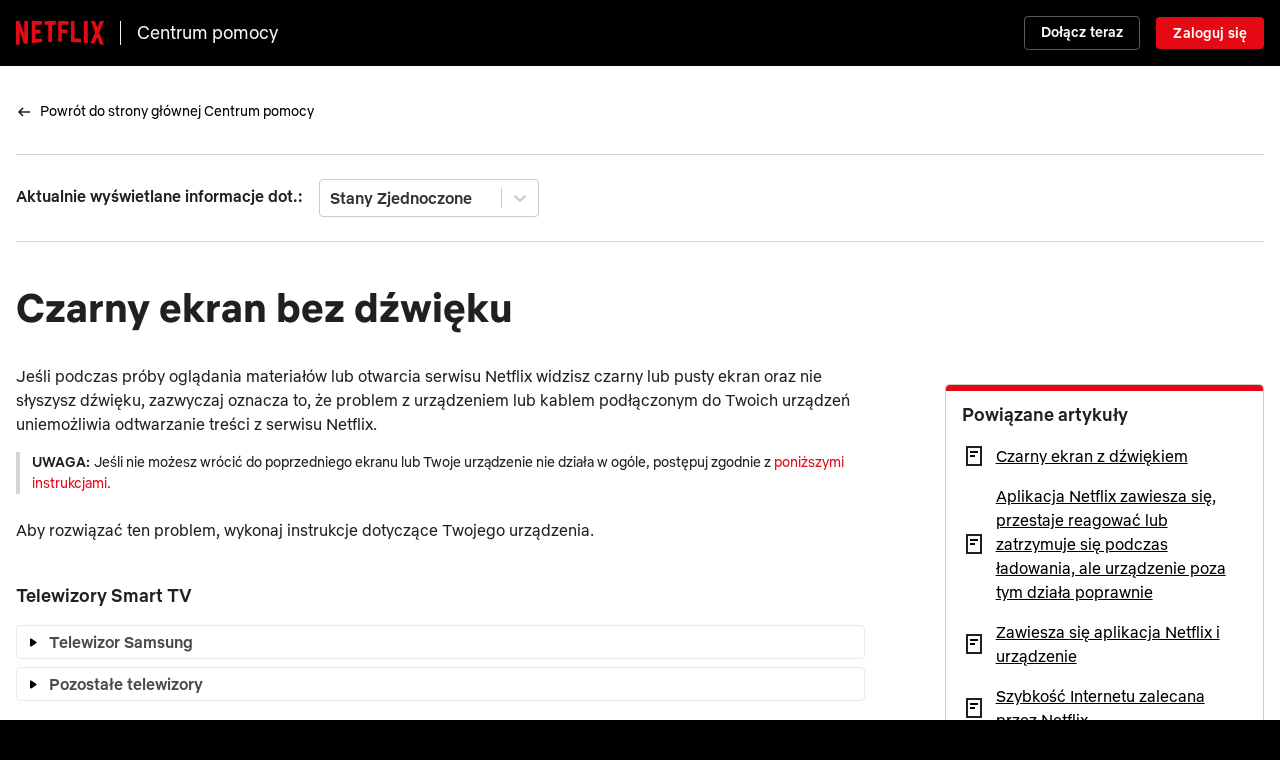

--- FILE ---
content_type: text/html;charset=UTF-8
request_url: https://help.netflix.com/pl/node/95
body_size: 54459
content:
<!DOCTYPE html>
<html xmlns="http://www.w3.org/1999/xhtml" dir="LTR" lang="pl">
  <head>
    <meta charset="utf-8" />
    <meta name="_csrf" content="c3abd1d6-f949-4105-a645-5e257deef400" />
    <meta http-equiv="X-UA-Compatible" content="IE=edge;chrome=1" />
    <meta name="google-site-verification" content="GmHfooq7jctbhvRUSGtLpE_XImtIATNo0iLofqbb16I" />
    <meta name="google-site-verification" content="pmHhB6aGnjhY8K733ElVmlTDLHz7qzkA6NA__G40QUc" />
    <meta name="viewport" content="width=device-width, initial-scale=1, viewport-fit=cover" />
    <meta name="apple-touch-icon" content="https://assets.nflxext.com/en_us/layout/ecweb/netflix-app-icon_152.jpg" />
    <link rel="apple-touch-icon" sizes="152x152" href="https://assets.nflxext.com/en_us/layout/ecweb/netflix-app-icon_152.jpg" />
    <link rel="dns-prefetch" href="https://help.nflxext.com/" />
    <link rel="dns-prefetch" href="https://assets.nflxext.com/" />

    
    <title>Czarny ekran bez dźwięku | Centrum pomocy Netflix</title>

    <link rel="shortcut icon" href="https://help.nflxext.com/nficon2023.ico" />
    <link rel="stylesheet" href="https://help.nflxext.com/helpcenter/common_acb8d7e163c5de17a234.css" />

    
    <script src="https://help.nflxext.com/helpcenter/OneTrust/oneTrust_production_2026-01-09/scripttemplates/otSDKStub.js" type="text/javascript" charset="UTF-8" data-domain-script="87b6a5c0-0104-4e96-a291-092c11350111"></script>
    <script type="text/javascript">
        function OptanonWrapper() {}
    </script>


    
    
            <meta name="description" content="Jeśli na Twoim telewizorze, telefonie lub urządzeniu do przesyłania strumieniowego wyświetla się czarny ekran i nie słychać dźwięku, spróbuj uruchomić urządzenie ponownie oraz skontroluj stan używanych kabli i przejściówek." />
            <meta property="og:description" content="Jeśli na Twoim telewizorze, telefonie lub urządzeniu do przesyłania strumieniowego wyświetla się czarny ekran i nie słychać dźwięku, spróbuj uruchomić urządzenie ponownie oraz skontroluj stan używanych kabli i przejściówek." />
        
        
            <meta property="og:site_name" content="Centrum pomocy" />
            <meta property="og:type" content="website" />
            <meta property="og:title" content="Czarny ekran bez dźwięku" />
            <meta property="og:url" content="https://help.netflix.com/pl/node/95" />
            <link rel="shortlink" href="https://help.netflix.com/pl/node/95" />
            <link rel="canonical" href="https://help.netflix.com/pl/node/95" />

            
            
        
        
        
            <link rel="alternate" hreflang="hi" href="https://help.netflix.com/hi/node/95" />
        
            <link rel="alternate" hreflang="de" href="https://help.netflix.com/de/node/95" />
        
            <link rel="alternate" hreflang="ru" href="https://help.netflix.com/ru/node/95" />
        
            <link rel="alternate" hreflang="fi" href="https://help.netflix.com/fi/node/95" />
        
            <link rel="alternate" hreflang="pt" href="https://help.netflix.com/pt/node/95" />
        
            <link rel="alternate" hreflang="fil" href="https://help.netflix.com/fil/node/95" />
        
            <link rel="alternate" hreflang="hr" href="https://help.netflix.com/hr/node/95" />
        
            <link rel="alternate" hreflang="fr" href="https://help.netflix.com/fr/node/95" />
        
            <link rel="alternate" hreflang="hu" href="https://help.netflix.com/hu/node/95" />
        
            <link rel="alternate" hreflang="zh-cn" href="https://help.netflix.com/zh-cn/node/95" />
        
            <link rel="alternate" hreflang="uk" href="https://help.netflix.com/uk/node/95" />
        
            <link rel="alternate" hreflang="id" href="https://help.netflix.com/id/node/95" />
        
            <link rel="alternate" hreflang="sv" href="https://help.netflix.com/sv/node/95" />
        
            <link rel="alternate" hreflang="ko" href="https://help.netflix.com/ko/node/95" />
        
            <link rel="alternate" hreflang="zh-tw" href="https://help.netflix.com/zh-tw/node/95" />
        
            <link rel="alternate" hreflang="ms" href="https://help.netflix.com/ms/node/95" />
        
            <link rel="alternate" hreflang="el" href="https://help.netflix.com/el/node/95" />
        
            <link rel="alternate" hreflang="es-es" href="https://help.netflix.com/es-es/node/95" />
        
            <link rel="alternate" hreflang="en" href="https://help.netflix.com/en/node/95" />
        
            <link rel="alternate" hreflang="it" href="https://help.netflix.com/it/node/95" />
        
            <link rel="alternate" hreflang="es" href="https://help.netflix.com/es/node/95" />
        
            <link rel="alternate" hreflang="fr-ca" href="https://help.netflix.com/fr-ca/node/95" />
        
            <link rel="alternate" hreflang="cs" href="https://help.netflix.com/cs/node/95" />
        
            <link rel="alternate" hreflang="ar" href="https://help.netflix.com/ar/node/95" />
        
            <link rel="alternate" hreflang="pt-pt" href="https://help.netflix.com/pt-pt/node/95" />
        
            <link rel="alternate" hreflang="vi" href="https://help.netflix.com/vi/node/95" />
        
            <link rel="alternate" hreflang="th" href="https://help.netflix.com/th/node/95" />
        
            <link rel="alternate" hreflang="nb" href="https://help.netflix.com/nb/node/95" />
        
            <link rel="alternate" hreflang="ja" href="https://help.netflix.com/ja/node/95" />
        
            <link rel="alternate" hreflang="pl" href="https://help.netflix.com/pl/node/95" />
        
            <link rel="alternate" hreflang="ro" href="https://help.netflix.com/ro/node/95" />
        
            <link rel="alternate" hreflang="he" href="https://help.netflix.com/he/node/95" />
        
            <link rel="alternate" hreflang="da" href="https://help.netflix.com/da/node/95" />
        
            <link rel="alternate" hreflang="tr" href="https://help.netflix.com/tr/node/95" />
        
            <link rel="alternate" hreflang="nl" href="https://help.netflix.com/nl/node/95" />
        
  </head>
  <body class="page-article  has-related-articles ">
    




    <div class="global-container">
      




<div class="global-header  ">
    <div class="overlay"></div>

    <div class="container">
        <div class="inner-container">
            <div class="branding">
                <a class="logo nf-logo-link netflix-logo" href="https://netflix.com" title="Netflix">
                    <svg class="netflix-svg" width="88px" height="32px" viewBox="0 0 111 30" version="1.1" xmlns="http://www.w3.org/2000/svg">
                        <path fill="#e50914" d="M105.062 14.28L111 30c-1.75-.25-3.499-.563-5.28-.845l-3.345-8.686-3.437 7.969c-1.687-.282-3.344-.376-5.031-.595l6.031-13.75L94.468 0h5.063l3.062 7.874L105.875 0h5.124l-5.937 14.28zM90.47 0h-4.594v27.25c1.5.094 3.062.156 4.594.343V0zm-8.563 26.937c-4.187-.281-8.375-.53-12.656-.625V0h4.687v21.875c2.688.062 5.375.28 7.969.405v4.657zM64.25 10.657v4.687h-6.406V26H53.22V0h13.125v4.687h-8.5v5.97h6.406zm-18.906-5.97V26.25c-1.563 0-3.156 0-4.688.062V4.687h-4.844V0h14.406v4.687h-4.874zM30.75 15.593c-2.062 0-4.5 0-6.25.095v6.968c2.75-.188 5.5-.406 8.281-.5v4.5l-12.968 1.032V0H32.78v4.687H24.5V11c1.813 0 4.594-.094 6.25-.094v4.688zM4.78 12.968v16.375C3.094 29.531 1.593 29.75 0 30V0h4.469l6.093 17.032V0h4.688v28.062c-1.656.282-3.344.376-5.125.625L4.78 12.968z"></path>
                    </svg>
                    <svg class="n-svg" focusable="true" viewBox="225 0 552 1000" height="32px">
                        <defs>
                            <radialGradient id="54260309-7575-46f4-a806-31673acf60fe-a" r="75%" gradientTransform="matrix(.38 0 .5785 1 .02 0)">
                                <stop offset="60%" stop-opacity=".3"></stop>
                                <stop offset="90%" stop-opacity=".05"></stop>
                                <stop offset="100%" stop-opacity="0"></stop>
                            </radialGradient>
                        </defs>
                        <path d="M225 0v1000c60-8 138-14 198-17V0H225" fill="#b1060e"></path>
                        <path d="M579 0v983c71 3 131 9 198 17V0H579" fill="#b1060e"></path>
                        <path d="M225 0v200l198 600V557l151 426c76 3 136 9 203 17V800L579 200v240L423 0H225" fill="url(#54260309-7575-46f4-a806-31673acf60fe-a)"></path>
                        <path d="M225 0l349 983c76 3 136 9 203 17L423 0H225" fill="#e50914"></path>
                    </svg>
                </a>
                <a class="helpcenter-logo" href="/pl">Centrum pomocy</a>

            </div>

            <div class="actions">
                

                
                    <a href="/signup" class="h-btn btn-small free-month btn-supplemental-dark" data-beacon-anchor="action=signUpClicked">Dołącz teraz</a>
                    <a href="https://netflix.com/Login?nextpage=https%3A%2F%2Fhelp.netflix.com%2Fnode%2F95" class="h-btn btn-small sign-in-link btn-brand-dark" data-beacon-anchor="action=signInClicked">Zaloguj się</a>
                
            </div>
        </div>

        <div class="logo-wrapper">
            <a class="helpcenter-logo" href="/pl">Centrum pomocy</a>
        </div>
    </div>
</div>


      
        <div class="notifications">
    <div id="notification-holder"></div>
</div>

        <div id="personalization-placeholder"></div>
      

      <div class="global-content">
        
            <div class="container">

                <div class="breadcrumb-container">
                    
                    
                        <ul class="breadcrumb">
  <li class="breadcrumb-arrow">
    <svg width="16" height="16" viewBox="0 0 16 16" fill="none" aria-hidden="true">
      <path fill-rule="evenodd" clip-rule="evenodd" d="M4.81 8.74697H13.9966V7.24697H4.81095L7.52932 4.52961L6.46886 3.46875L2.46959 7.46654C2.32891 7.60716 2.24985 7.79791 2.24982 7.99683C2.24978 8.19574 2.32876 8.38652 2.46939 8.5272L6.46866 12.528L7.52952 11.4675L4.81 8.74697Z" fill="black"/>
    </svg>
  </li>

  <li>
    <a href="/pl">Powrót do strony głównej Centrum pomocy</a>
  </li>

  

  
  
  
</ul>

                    

                    
                    

                    
                    

                    
                    
                </div>

                
                
                    <div id="regional-container"></div>
                

                <div class="pane-wrapper">

                    

                    <div class="content">
                        
                        
                            

                            
                            
                                <h1 class="kb-title">Czarny ekran bez dźwięku</h1>

                            

                            
                            
                        

                        <div class="left-pane">
                            
                            
                                <section class="kb-article select-country gradient" style="display: none;">
                                    Aby wyświetlić ten artykuł, należy wybrać kraj.
                                </section>
                            

                            
                            

                            
                            
                                <section dir="LTR" class="kb-article kb-article-variant gradient sprinklr" data-countries=",PR,PS,PT,PW,PY,QA,AD,AE,AF,AG,AI,AL,AM,AO,AQ,AR,AS,AT,RE,AU,AW,AZ,RO,BA,BB,RS,BD,BE,BF,BG,RW,BH,BI,BJ,BL,BM,BN,BO,SA,BQ,SB,BR,SC,BS,SD,BT,SE,BV,SG,BW,SH,SI,BY,SJ,BZ,SK,SL,SM,SN,SO,CA,SR,CC,SS,CD,ST,CF,SV,CG,SX,CH,CI,SY,SZ,CK,CL,CM,CN,CO,CR,TC,TD,CU,TF,CV,TG,CW,TH,CX,CY,TJ,CZ,TK,TL,TM,TN,TO,TR,TT,DE,TV,TW,DJ,TZ,DK,DM,DO,UA,UG,DZ,UM,EC,US,EE,EG,EH,UY,UZ,VA,ER,VC,ES,ET,VE,VG,VI,VN,VU,FI,FJ,FK,FM,FO,FR,WF,GA,GB,WS,GD,GE,GF,GG,GH,GI,GL,GM,GN,GP,GQ,GR,GS,GT,GU,GW,GY,HK,HM,HN,HR,HT,YE,HU,ID,YT,IE,IL,IM,IN,IO,ZA,IQ,IR,IS,IT,ZM,JE,ZW,JM,JO,JP,KE,KG,KH,KI,KM,KN,KR,KW,KY,KZ,LA,LB,LC,LI,LK,LR,LS,LT,LU,LV,LY,MA,MC,MD,ME,MF,MG,MH,MK,ML,MM,MN,MO,MP,MQ,MR,MS,MT,MU,MV,MW,MX,MY,MZ,NA,NC,NE,NF,NG,NI,NL,NO,NP,NR,NU,NZ,OM,PA,PE,PF,PG,PH,PK,PL,PM,PN,">
                                    <div class="page-block"><div class="c-wrapper"><div><p>Jeśli podczas próby oglądania materiałów lub otwarcia serwisu Netflix widzisz czarny lub pusty ekran oraz nie słyszysz dźwięku, zazwyczaj oznacza to, że problem z urządzeniem lub kablem podłączonym do Twoich urządzeń uniemożliwia odtwarzanie treści z serwisu Netflix.</p><div data-testid="grid-container" data-nodetype="grid" data-subtype="note-text" class="doc-editor__grids-plugin__container export-block__parent" style="display:flex;"><div data-spaceweb="box" data-testid="section-container" data-nodetype="section" data-gridsize="1" data-backgroundtype="color" data-backgroundvalue="#E8F0FE" class="doc-editor__grids-plugin__grid-section" style="flex-grow:1;background-color:#E8F0FE;padding:1rem;background-size:cover;flex-basis:0;margin-right:10px;overflow:auto;"><p class="export-block__parent "><span data-type="spr-social-media-asset-photo" data-resolvable-asset="false"><img src="data:image/svg+xml,%3Csvg xmlns='http://www.w3.org/2000/svg' viewBox='0 0 14 14'%3E%3Cpath d='m8.342 8.719-2.72.564a.834.834 0 0 1-.818-.976l.45-2.61a2.564 2.564 0 0 1 .72-1.39L10.098.183a2.635 2.635 0 0 0-.78-.13h-6.51a2.663 2.663 0 0 0-2.66 2.662v8.57a2.663 2.663 0 0 0 2.663 2.663h6.508a2.663 2.663 0 0 0 2.663-2.663V5.67l-2.35 2.348a2.585 2.585 0 0 1-1.29.701z'/%3E%3Cpath d='M13.337.64a1.853 1.853 0 0 0-2.458 0L6.419 5.1a1.773 1.773 0 0 0-.486.934L5.63 7.792a.56.56 0 0 0 .457.642.3.3 0 0 0 .097.01l1.817-.38a1.716 1.716 0 0 0 .865-.466l4.48-4.48a1.687 1.687 0 0 0 .506-1.234A1.758 1.758 0 0 0 13.337.64z'/%3E%3C/svg%3E" width="16" height="16" loading="lazy" decoding="async" style="margin-right:0.4rem;max-width:100%;max-width: 100%;"></span><span class="doc-editor__marks__bold" style="font-weight: bold;">Uwaga:</span>Jeśli nie możesz wrócić do poprzedniego ekranu lub Twoje urządzenie nie działa w ogóle, postępuj zgodnie z<a href="https://help.netflix.com/pl/node/12412"> poniższymi instrukcjami</a>.</p></div></div></div><div><div data-type="spr-content-block" data-assetid="65bd29bad5df8f0008913a29" data-resolvable-asset="true"><p class="export-block__parent ">Aby rozwiązać ten problem, wykonaj instrukcje dotyczące Twojego urządzenia.</p></div></div><div><h3>Telewizory Smart TV</h3></div><div class="accordion"><div class="c-wrapper"><div data-tag-devicecategory="SMART_TV" data-tag-devicemanufacturer="SMART_TV:SAMSUNG" data-id="rJlU504VhZ" data-parent-id="page"><form style="all:unset;"><div style="border-width:1px;border-style:solid;border-radius:4px;width:100%;position:relative;margin-bottom:.8rem;background-color:var(--spr-ui-02,#f8f8fa);border-color:var(--spr-ui-03,#dbdbdb);" data-type="collapsible-section-block"><style data-type="collapsible-section-summary"> label[data-type=collapsible-section-summary]:has(#_95-pl-rJlU504VhZ:checked)~[data-type=collapsible-section-detail] { display: block !important } label[data-type=collapsible-section-summary]:has(#_95-pl-rJlU504VhZ:checked) svg[data-type=summary-icon] { transform: rotate(90deg) } @media print { [data-type=collapsible-section-detail] { display: block !important } [data-type=collapsible-section-block] { width: 98% !important } [data-type=summary-icon] { transform: rotate(90deg) } } </style><label for="_95-pl-rJlU504VhZ" data-summary-id="_95-pl-rJlU504VhZ" style="padding:.4rem;font-weight:700;display:flex;word-break:break-word;position:relative;" data-type="collapsible-section-summary" id="_e81f237c-b5f7-419a-b003-cb5deba2b8a3-_95-pl-rJlU504VhZ"> <svg style="height:12px;width:12px;margin-top:5px;flex:0 0 auto;cursor:pointer;" data-type="summary-icon" viewbox="0 0 14 14"><path d="M3.307.272a.931.931 0 00.001 1.316L8.718 7l-5.41 5.41a.93.93 0 001.313 1.318h.001l6.07-6.07a.931.931 0 000-1.316L4.623.272a.931.931 0 00-1.316 0z"></path></svg> <input type="checkbox" id="_95-pl-rJlU504VhZ" style="position:absolute;top:0;left:0;opacity:0;margin:0;width:100%;height:100%;cursor:pointer;" data-type="collapsible-section-summary"> <div data-type="summary-block" style="padding-left:.8rem;"><p class="export-block__parent">Telewizor Samsung</p></div> </label><div style="border-top-width:1px;border-top-style:solid;padding:.8rem;box-sizing:border-box;display:none;width:100%;word-break:break-word;border-top-color:var(--spr-ui-03,#dbdbdb);" data-type="collapsible-section-detail"><div><div class="c-wrapper"><div class="accordion"><div class="c-wrapper"><div data-id="BymmbhGKt" data-parent-id="rJlU504VhZ"><div style="border-width:1px;border-style:solid;border-radius:4px;width:100%;position:relative;margin-bottom:.8rem;background-color:var(--spr-ui-02,#f8f8fa);border-color:var(--spr-ui-03,#dbdbdb);" data-type="collapsible-section-block"><style data-type="collapsible-section-summary"> label[data-type=collapsible-section-summary]:has(#_95-pl-BymmbhGKt:checked)~[data-type=collapsible-section-detail] { display: block !important } label[data-type=collapsible-section-summary]:has(#_95-pl-BymmbhGKt:checked) svg[data-type=summary-icon] { transform: rotate(90deg) } @media print { [data-type=collapsible-section-detail] { display: block !important } [data-type=collapsible-section-block] { width: 98% !important } [data-type=summary-icon] { transform: rotate(90deg) } } </style><label for="_95-pl-BymmbhGKt" data-summary-id="_95-pl-BymmbhGKt" style="padding:.4rem;font-weight:700;display:flex;word-break:break-word;position:relative;" data-type="collapsible-section-summary" id="_e81f237c-b5f7-419a-b003-cb5deba2b8a3-_95-pl-BymmbhGKt"> <svg style="height:12px;width:12px;margin-top:5px;flex:0 0 auto;cursor:pointer;" data-type="summary-icon" viewbox="0 0 14 14"><path d="M3.307.272a.931.931 0 00.001 1.316L8.718 7l-5.41 5.41a.93.93 0 001.313 1.318h.001l6.07-6.07a.931.931 0 000-1.316L4.623.272a.931.931 0 00-1.316 0z"></path></svg> <input type="checkbox" id="_95-pl-BymmbhGKt" style="position:absolute;top:0;left:0;opacity:0;margin:0;width:100%;height:100%;cursor:pointer;" data-type="collapsible-section-summary"> <div data-type="summary-block" style="padding-left:.8rem;"><p class="export-block__parent">Ponowne uruchamianie urządzenia</p></div> </label><div style="border-top-width:1px;border-top-style:solid;padding:.8rem;box-sizing:border-box;display:none;width:100%;word-break:break-word;border-top-color:var(--spr-ui-03,#dbdbdb);" data-type="collapsible-section-detail"><div data-type="spr-content-block" data-assetid="65bd27d1d5df8f000890945f" data-resolvable-asset="true"><ol style="list-style:decimal"><li class="export-block__parent"><p class="export-block__parent " style="font-size:initial">Odłącz urządzenie od zasilania.</p></li><li class="export-block__parent"><p class="export-block__parent " style="font-size:initial">Naciśnij jednokrotnie przycisk zasilania na urządzeniu i odczekaj 1 minutę. Możesz też pozostawić urządzenie odłączone od zasilania na 3 minuty.</p></li><li class="export-block__parent"><p class="export-block__parent " style="font-size:initial">Podłącz urządzenie do zasilania.</p></li><li class="export-block__parent"><p class="export-block__parent " style="font-size:initial">Włącz urządzenie i spróbuj ponownie uruchomić serwis Netflix.</p></li></ol><p class="export-block__parent"></p>
</div></div></div></div><div data-id="SynOgu4dF" data-parent-id="rJlU504VhZ"><div style="border-width:1px;border-style:solid;border-radius:4px;width:100%;position:relative;margin-bottom:.8rem;background-color:var(--spr-ui-02,#f8f8fa);border-color:var(--spr-ui-03,#dbdbdb);" data-type="collapsible-section-block"><style data-type="collapsible-section-summary"> label[data-type=collapsible-section-summary]:has(#_95-pl-SynOgu4dF:checked)~[data-type=collapsible-section-detail] { display: block !important } label[data-type=collapsible-section-summary]:has(#_95-pl-SynOgu4dF:checked) svg[data-type=summary-icon] { transform: rotate(90deg) } @media print { [data-type=collapsible-section-detail] { display: block !important } [data-type=collapsible-section-block] { width: 98% !important } [data-type=summary-icon] { transform: rotate(90deg) } } </style><label for="_95-pl-SynOgu4dF" data-summary-id="_95-pl-SynOgu4dF" style="padding:.4rem;font-weight:700;display:flex;word-break:break-word;position:relative;" data-type="collapsible-section-summary" id="_e81f237c-b5f7-419a-b003-cb5deba2b8a3-_95-pl-SynOgu4dF"> <svg style="height:12px;width:12px;margin-top:5px;flex:0 0 auto;cursor:pointer;" data-type="summary-icon" viewbox="0 0 14 14"><path d="M3.307.272a.931.931 0 00.001 1.316L8.718 7l-5.41 5.41a.93.93 0 001.313 1.318h.001l6.07-6.07a.931.931 0 000-1.316L4.623.272a.931.931 0 00-1.316 0z"></path></svg> <input type="checkbox" id="_95-pl-SynOgu4dF" style="position:absolute;top:0;left:0;opacity:0;margin:0;width:100%;height:100%;cursor:pointer;" data-type="collapsible-section-summary"> <div data-type="summary-block" style="padding-left:.8rem;"><p class="export-block__parent">Wyloguj się</p></div> </label><div style="border-top-width:1px;border-top-style:solid;padding:.8rem;box-sizing:border-box;display:none;width:100%;word-break:break-word;border-top-color:var(--spr-ui-03,#dbdbdb);" data-type="collapsible-section-detail"><div data-type="spr-content-block" data-assetid="65bd2817d5df8f000890af09" data-resolvable-asset="true"><ol style="list-style:decimal"><li class="export-block__parent" style="font-size:initial"><p class="export-block__parent " style="font-size:initial"><span class="doc-editor__marks__fontFamily" style="font-size:initial;line-height:1.3">Przejdź do ekranu głównego Netflix i naciśnij przycisk <span style="font-weight:bold" class="doc-editor__marks__bold">Wstecz</span> <span data-type="spr-social-media-asset-photo" data-assetid="680f98575b4d650652f4d860" data-resolvable-asset="true"><img src="https://s3.amazonaws.com/prod-cdata-secure.sprinklr.com/DAM/3877/26591294-e3c5-44b8-991b-e74cf9d15a21-1514860470/icon-back-en.png?X-Amz-Security-Token=IQoJb3JpZ2luX2VjEFgaCXVzLWVhc3QtMSJHMEUCIQC81UVuyfWAxW9RYIiLE4Y4WsWHlpsJdT%2B2wZcpxGex%2BQIgfySh19B4Ua8SeIDNTWtOEFdR8VAD5t0Bu61tsB%2BhqSkqsQUIIRAAGgw4NjkzNjc0NzE2NzQiDFXiaAvDzvHNyp5%2FtSqOBbUF5qPy9sZNnsaaw4g%2FHTMyeJFYil6AhGpHOcCP1w3XLds5vgDdwGZpKajEK1OFRC%2BiDfEeUhGBMZ7XH2mmPLT0UmEDyk8hYE8HEu7HBiMEsB3kzxAJ0QutWg%2FCR2YROjCyiYGceISPfvVDdbd4qX1WBke5lrPR%2BpCwI8LzXFvhVX2xanoIcPS%2F11FthJOmXXap7IEe4aZEvm9dkFz1aHhqtjEJLNX5rqfIBL6h%2FjuzyCZ00vhc8k6r0mtXsucuPjnkGhs3PfZgsKzPj7HtS4D49gj3BII1%2F%2FE9d7PCTRGq9zvpTJGktrPIvYKoWkh2lJLrNbztFRApC8uhEJSLSJPelqYn7Jrk5y9hi9YUYO0LUW1g2IdP4H7%2B9abF2r3Pg1zyzF%2F75BAM%2Bb92Tcz6MSm9J%2Fb%2FyATP6ZLg%2FLDVzku0wb1djSvZH3pS17MvqLxEzfostGlhZ%2B5d9WP9mzYpmWL%2Bflnl60aMqx5diiJh626KOEN1VjDi4F6W5stYFavcEAZM1Af6hz%2Bxuf9yWJEEQSvY8iOzXxptxzExl83yI5GMb8hwW8txyca5omQGC%2B7C4I2Td8WgmurrohrnP8rMrFVRzdNHYUhl3hD786Lxggau10CPc09%2BQTQmMx1HKuWzkXoTK92W%2FeP1VHx3zTFTLEYpB9Ynyr12pTWlW5eZ%2FwR7PqNNchND14qLnaysUgjn723oSprGOure%2F6zbJ40xV6k%2FXMEvS%2FHWKWSE4ZLrTxVr6vVHgzZmbU6%2BAH%2BfjyWD51j6hm%2B8AZJU1cUMzTTj99fHUZMi9Ez0qCA%2FBpbLnshD51ELbBq%2BJqy5SxNqHmZkj7hIw7%2FftwPWRIt4EhhNsr6y5eOSjlAOOt%2Bnv0tCcTCM8p7LBjqxAVNooH6NjiiQJ3hQPiPuN3opcdXAPRgwsNz8oxSFuPSTGAcg80ZUBke6Ww82wPqQQtueBENh2iKdV17aHv2h5YD0sKHpRe9d8DcRpE0ywDQJrag5CUyLQkIyER9wDBwCQHJGv7QiymLMJaD4AQ1Ry5ofcJ5KDmYPijxBMMZnsryXcyFEdT%2BRFof7GZV5ueghQIfD45GV5C7uiFoeFkHaOVzuczw%2FP49X6KTnqM%2BSv7wDRA%3D%3D&amp;X-Amz-Algorithm=AWS4-HMAC-SHA256&amp;X-Amz-Date=20260114T160454Z&amp;X-Amz-SignedHeaders=host&amp;X-Amz-Expires=1800&amp;X-Amz-Credential=ASIA4U2SW3Y5LVV62ODX%2F20260114%2Fus-east-1%2Fs3%2Faws4_request&amp;X-Amz-Signature=5e413210265fe1c476e923b604e04d01af38f384ccd4dcfc79474bac609c98c2" title="icon-back-en.png" class="" data-lockaspectratio="false" loading="lazy" decoding="async" data-isinline="true" data-showimagecaption="false" style="vertical-align:middle;max-width:100%;max-width:100%;vertical-align:middle" alt name="icon-back-en.png"></span> na pilocie, aby wyświetlić menu.</span></p></li><li class="export-block__parent" style="font-size:initial"><p class="export-block__parent " style="font-size:initial"><span class="doc-editor__marks__fontFamily" style="font-size:initial;line-height:1.3">Jeśli menu wyświetli się w górnej części ekranu: wybierz ikonę swojego profilu po lewej, a potem kolejno: <span data-type="spr-ui-ref" data-ui-ref="nf-ui" data-ui-ref-label="NF UI"><span style="font-weight:bold" class="doc-editor__marks__bold">Uzyskaj pomoc</span></span> &gt; <span data-type="spr-ui-ref" data-ui-ref="nf-ui" data-ui-ref-label="NF UI"><span style="font-weight:bold" class="doc-editor__marks__bold">Wyloguj się</span></span> &gt; <span data-type="spr-ui-ref" data-ui-ref="nf-ui" data-ui-ref-label="NF UI"><span style="font-weight:bold" class="doc-editor__marks__bold">Tak</span></span>.</span></p><p class="export-block__parent "><span class="doc-editor__marks__fontFamily" style="font-size:initial;line-height:1.3">Jeśli menu wyświetli się po lewej: w dolnej części ekranu wybierz kolejno: <span data-type="spr-ui-ref" data-ui-ref="nf-ui" data-ui-ref-label="NF UI"><span style="font-weight:bold" class="doc-editor__marks__bold">Uzyskaj pomoc</span></span> &gt; <span data-type="spr-ui-ref" data-ui-ref="nf-ui" data-ui-ref-label="NF UI"><span style="font-weight:bold" class="doc-editor__marks__bold">Wyloguj się</span></span> &gt; <span data-type="spr-ui-ref" data-ui-ref="nf-ui" data-ui-ref-label="NF UI"><span style="font-weight:bold" class="doc-editor__marks__bold">Tak</span></span>.</span></p></li><li class="export-block__parent" style="font-size:initial"><p class="export-block__parent " style="font-size:initial"><span class="doc-editor__marks__fontFamily" style="font-size:initial;line-height:1.3">Zaloguj się ponownie i spróbuj raz jeszcze uruchomić serwis Netflix.</span></p></li></ol><p class="export-block__parent ">Jeśli na ekranie urządzenia wyświetla się aktualnie kod błędu:</p><ol style="list-style:decimal"><li class="export-block__parent" style="font-size:initial"><p class="export-block__parent " style="font-size:initial"><span class="doc-editor__marks__fontFamily" style="font-size:initial;line-height:1.3">Wybierz opcję <span data-type="spr-ui-ref" data-ui-ref="nf-ui" data-ui-ref-label="NF UI"><span style="font-weight:bold" class="doc-editor__marks__bold">Więcej szczegółów</span></span>.</span></p></li><li class="export-block__parent" style="font-size:initial"><p class="export-block__parent " style="font-size:initial"><span class="doc-editor__marks__fontFamily" style="font-size:initial;line-height:1.3">Wybierz opcję <span data-type="spr-ui-ref" data-ui-ref="nf-ui" data-ui-ref-label="NF UI"><span style="font-weight:bold" class="doc-editor__marks__bold">Wyloguj się</span></span> lub <span data-type="spr-ui-ref" data-ui-ref="nf-ui" data-ui-ref-label="NF UI"><span style="font-weight:bold" class="doc-editor__marks__bold">Zresetuj</span></span>. </span></p></li><li class="export-block__parent" style="font-size:initial"><p class="export-block__parent " style="font-size:initial"><span class="doc-editor__marks__fontFamily" style="font-size:initial;line-height:1.3">Zaloguj się ponownie i spróbuj raz jeszcze uruchomić serwis Netflix.</span></p></li></ol><p class="export-block__parent ">Jeśli nie możesz znaleźć opcji <span data-type="spr-ui-ref" data-ui-ref="nf-ui" data-ui-ref-label="NF UI"><span style="font-weight:bold" class="doc-editor__marks__bold">Uzyskaj pomoc</span></span> ani <span data-type="spr-ui-ref" data-ui-ref="nf-ui" data-ui-ref-label="NF UI"><span style="font-weight:bold" class="doc-editor__marks__bold">Wyloguj się</span></span>:</p><ol style="list-style:decimal"><li class="export-block__parent" style="font-size:initial"><p class="export-block__parent " style="font-size:initial"><span class="doc-editor__marks__fontFamily" style="font-size:initial;line-height:1.3">Naciśnij klawisze strzałek na pilocie w następującej kolejności: góra, góra, dół, dół, lewo, prawo, lewo, prawo, góra, góra, góra, góra. </span></p></li><li class="export-block__parent" style="font-size:initial"><p class="export-block__parent " style="font-size:initial"><span class="doc-editor__marks__fontFamily" style="font-size:initial;line-height:1.3">W menu, które się wyświetli, wybierz opcję <span data-type="spr-ui-ref" data-ui-ref="nf-ui" data-ui-ref-label="NF UI"><span style="font-weight:bold" class="doc-editor__marks__bold">Wyloguj się</span></span>, <span data-type="spr-ui-ref" data-ui-ref="nf-ui" data-ui-ref-label="NF UI"><span style="font-weight:bold" class="doc-editor__marks__bold">Zresetuj</span></span> lub <span data-type="spr-ui-ref" data-ui-ref="nf-ui" data-ui-ref-label="NF UI"><span style="font-weight:bold" class="doc-editor__marks__bold">Dezaktywuj</span></span>.</span></p></li></ol><p class="export-block__parent "></p><p class="export-block__parent "></p>
</div></div></div></div><div data-id="rJbpsmnEG" data-parent-id="rJlU504VhZ"><div style="border-width:1px;border-style:solid;border-radius:4px;width:100%;position:relative;margin-bottom:.8rem;background-color:var(--spr-ui-02,#f8f8fa);border-color:var(--spr-ui-03,#dbdbdb);" data-type="collapsible-section-block"><style data-type="collapsible-section-summary"> label[data-type=collapsible-section-summary]:has(#_95-pl-rJbpsmnEG:checked)~[data-type=collapsible-section-detail] { display: block !important } label[data-type=collapsible-section-summary]:has(#_95-pl-rJbpsmnEG:checked) svg[data-type=summary-icon] { transform: rotate(90deg) } @media print { [data-type=collapsible-section-detail] { display: block !important } [data-type=collapsible-section-block] { width: 98% !important } [data-type=summary-icon] { transform: rotate(90deg) } } </style><label for="_95-pl-rJbpsmnEG" data-summary-id="_95-pl-rJbpsmnEG" style="padding:.4rem;font-weight:700;display:flex;word-break:break-word;position:relative;" data-type="collapsible-section-summary" id="_e81f237c-b5f7-419a-b003-cb5deba2b8a3-_95-pl-rJbpsmnEG"> <svg style="height:12px;width:12px;margin-top:5px;flex:0 0 auto;cursor:pointer;" data-type="summary-icon" viewbox="0 0 14 14"><path d="M3.307.272a.931.931 0 00.001 1.316L8.718 7l-5.41 5.41a.93.93 0 001.313 1.318h.001l6.07-6.07a.931.931 0 000-1.316L4.623.272a.931.931 0 00-1.316 0z"></path></svg> <input type="checkbox" id="_95-pl-rJbpsmnEG" style="position:absolute;top:0;left:0;opacity:0;margin:0;width:100%;height:100%;cursor:pointer;" data-type="collapsible-section-summary"> <div data-type="summary-block" style="padding-left:.8rem;"><p class="export-block__parent">Ponowna instalacja aplikacji Netflix</p></div> </label><div style="border-top-width:1px;border-top-style:solid;padding:.8rem;box-sizing:border-box;display:none;width:100%;word-break:break-word;border-top-color:var(--spr-ui-03,#dbdbdb);" data-type="collapsible-section-detail"><div data-type="spr-content-block" data-assetid="65bd2854d5df8f000890c6c9" data-resolvable-asset="true"><p class="export-block__parent ">Aby odinstalować aplikację Netflix:</p><ol style="list-style:decimal"><li class="export-block__parent" style="font-size:initial"><p class="export-block__parent " style="font-size:initial"><span class="doc-editor__marks__fontFamily" style="font-size:initial;line-height:1.3">Naciśnij przycisk <span data-type="spr-ui-ref" data-ui-ref="mfr-ui" data-ui-ref-label="MFR UI"><span style="font-weight:bold" class="doc-editor__marks__bold">Home</span></span> na pilocie urządzenia Samsung.</span></p></li><li class="export-block__parent" style="font-size:initial"><p class="export-block__parent " style="font-size:initial"><span class="doc-editor__marks__fontFamily" style="font-size:initial;line-height:1.3">Znajdź aplikację <span data-type="spr-ui-ref" data-ui-ref="mfr-ui" data-ui-ref-label="MFR UI"><span style="font-weight:bold" class="doc-editor__marks__bold">Netflix</span></span>, a następnie naciśnij i przytrzymaj przycisk wybierania przez 3 sekundy.</span></p></li><li class="export-block__parent" style="font-size:initial"><p class="export-block__parent " style="font-size:initial"><span class="doc-editor__marks__fontFamily" style="font-size:initial;line-height:1.3">Z wyświetlonego menu wybierz opcję <span data-type="spr-ui-ref" data-ui-ref="mfr-ui" data-ui-ref-label="MFR UI"><span style="font-weight:bold" class="doc-editor__marks__bold">Usuń</span></span>.</span></p></li></ol><p class="export-block__parent ">Aby ponownie zainstalować aplikację Netflix:</p><ol style="list-style:decimal"><li class="export-block__parent"><p class="export-block__parent " style="font-size:initial">Naciśnij przycisk <span data-type="spr-ui-ref" data-ui-ref="mfr-ui" data-ui-ref-label="MFR UI"><span style="font-weight:bold" class="doc-editor__marks__bold">Home</span></span> na pilocie urządzenia Samsung.</p></li><li class="export-block__parent"><p class="export-block__parent " style="font-size:initial">Wybierz opcję <span data-type="spr-ui-ref" data-ui-ref="mfr-ui" data-ui-ref-label="MFR UI"><span style="font-weight:bold" class="doc-editor__marks__bold">Aplikacje</span></span>.</p></li><li class="export-block__parent"><p class="export-block__parent " style="font-size:initial">W pasku wyszukiwania wpisz „Netflix”.</p></li><li class="export-block__parent"><p class="export-block__parent " style="font-size:initial">Wyszukaj aplikację Netflix, a następnie wybierz opcję <span data-type="spr-ui-ref" data-ui-ref="mfr-ui" data-ui-ref-label="MFR UI"><span style="font-weight:bold" class="doc-editor__marks__bold">Zainstaluj</span></span>.</p></li><li class="export-block__parent"><p class="export-block__parent " style="font-size:initial">Spróbuj ponownie uruchomić serwis Netflix.</p></li></ol>
</div></div></div></div><div data-id="r1he4x50m" data-parent-id="rJlU504VhZ"><form style="all:unset;"><div style="border-width:1px;border-style:solid;border-radius:4px;width:100%;position:relative;margin-bottom:.8rem;background-color:var(--spr-ui-02,#f8f8fa);border-color:var(--spr-ui-03,#dbdbdb);" data-type="collapsible-section-block"><style data-type="collapsible-section-summary"> label[data-type=collapsible-section-summary]:has(#_95-pl-r1he4x50m:checked)~[data-type=collapsible-section-detail] { display: block !important } label[data-type=collapsible-section-summary]:has(#_95-pl-r1he4x50m:checked) svg[data-type=summary-icon] { transform: rotate(90deg) } @media print { [data-type=collapsible-section-detail] { display: block !important } [data-type=collapsible-section-block] { width: 98% !important } [data-type=summary-icon] { transform: rotate(90deg) } } </style><label for="_95-pl-r1he4x50m" data-summary-id="_95-pl-r1he4x50m" style="padding:.4rem;font-weight:700;display:flex;word-break:break-word;position:relative;" data-type="collapsible-section-summary" id="_e81f237c-b5f7-419a-b003-cb5deba2b8a3-_95-pl-r1he4x50m"> <svg style="height:12px;width:12px;margin-top:5px;flex:0 0 auto;cursor:pointer;" data-type="summary-icon" viewbox="0 0 14 14"><path d="M3.307.272a.931.931 0 00.001 1.316L8.718 7l-5.41 5.41a.93.93 0 001.313 1.318h.001l6.07-6.07a.931.931 0 000-1.316L4.623.272a.931.931 0 00-1.316 0z"></path></svg> <input type="checkbox" id="_95-pl-r1he4x50m" style="position:absolute;top:0;left:0;opacity:0;margin:0;width:100%;height:100%;cursor:pointer;" data-type="collapsible-section-summary"> <div data-type="summary-block" style="padding-left:.8rem;"><p class="export-block__parent">Uruchom ponownie sieć domową</p></div> </label><div style="border-top-width:1px;border-top-style:solid;padding:.8rem;box-sizing:border-box;display:none;width:100%;word-break:break-word;border-top-color:var(--spr-ui-03,#dbdbdb);" data-type="collapsible-section-detail"><div data-type="spr-content-block" data-assetid="65bd27d5d5df8f000890961c" data-resolvable-asset="true"><ol style="list-style:decimal"><li class="export-block__parent"><p class="export-block__parent " style="font-size:initial">Wyłącz telewizor Smart TV lub odłącz go od zasilania.<br><span data-type="spr-social-media-asset-photo" data-assetid="661e4268997a6320f27a895a" data-resolvable-asset="true"><img src="https://s3.amazonaws.com/prod-cdata-secure.sprinklr.com/DAM/3877/9d734cb9-b995-41c7-9b98-7e90997a84c7-447041/device_smarttv-off_en.png?X-Amz-Security-Token=IQoJb3JpZ2luX2VjEFgaCXVzLWVhc3QtMSJHMEUCIQC81UVuyfWAxW9RYIiLE4Y4WsWHlpsJdT%2B2wZcpxGex%2BQIgfySh19B4Ua8SeIDNTWtOEFdR8VAD5t0Bu61tsB%2BhqSkqsQUIIRAAGgw4NjkzNjc0NzE2NzQiDFXiaAvDzvHNyp5%2FtSqOBbUF5qPy9sZNnsaaw4g%2FHTMyeJFYil6AhGpHOcCP1w3XLds5vgDdwGZpKajEK1OFRC%2BiDfEeUhGBMZ7XH2mmPLT0UmEDyk8hYE8HEu7HBiMEsB3kzxAJ0QutWg%2FCR2YROjCyiYGceISPfvVDdbd4qX1WBke5lrPR%2BpCwI8LzXFvhVX2xanoIcPS%2F11FthJOmXXap7IEe4aZEvm9dkFz1aHhqtjEJLNX5rqfIBL6h%2FjuzyCZ00vhc8k6r0mtXsucuPjnkGhs3PfZgsKzPj7HtS4D49gj3BII1%2F%2FE9d7PCTRGq9zvpTJGktrPIvYKoWkh2lJLrNbztFRApC8uhEJSLSJPelqYn7Jrk5y9hi9YUYO0LUW1g2IdP4H7%2B9abF2r3Pg1zyzF%2F75BAM%2Bb92Tcz6MSm9J%2Fb%2FyATP6ZLg%2FLDVzku0wb1djSvZH3pS17MvqLxEzfostGlhZ%2B5d9WP9mzYpmWL%2Bflnl60aMqx5diiJh626KOEN1VjDi4F6W5stYFavcEAZM1Af6hz%2Bxuf9yWJEEQSvY8iOzXxptxzExl83yI5GMb8hwW8txyca5omQGC%2B7C4I2Td8WgmurrohrnP8rMrFVRzdNHYUhl3hD786Lxggau10CPc09%2BQTQmMx1HKuWzkXoTK92W%2FeP1VHx3zTFTLEYpB9Ynyr12pTWlW5eZ%2FwR7PqNNchND14qLnaysUgjn723oSprGOure%2F6zbJ40xV6k%2FXMEvS%2FHWKWSE4ZLrTxVr6vVHgzZmbU6%2BAH%2BfjyWD51j6hm%2B8AZJU1cUMzTTj99fHUZMi9Ez0qCA%2FBpbLnshD51ELbBq%2BJqy5SxNqHmZkj7hIw7%2FftwPWRIt4EhhNsr6y5eOSjlAOOt%2Bnv0tCcTCM8p7LBjqxAVNooH6NjiiQJ3hQPiPuN3opcdXAPRgwsNz8oxSFuPSTGAcg80ZUBke6Ww82wPqQQtueBENh2iKdV17aHv2h5YD0sKHpRe9d8DcRpE0ywDQJrag5CUyLQkIyER9wDBwCQHJGv7QiymLMJaD4AQ1Ry5ofcJ5KDmYPijxBMMZnsryXcyFEdT%2BRFof7GZV5ueghQIfD45GV5C7uiFoeFkHaOVzuczw%2FP49X6KTnqM%2BSv7wDRA%3D%3D&amp;X-Amz-Algorithm=AWS4-HMAC-SHA256&amp;X-Amz-Date=20260114T160454Z&amp;X-Amz-SignedHeaders=host&amp;X-Amz-Expires=1800&amp;X-Amz-Credential=ASIA4U2SW3Y5LVV62ODX%2F20260114%2Fus-east-1%2Fs3%2Faws4_request&amp;X-Amz-Signature=94dc9da14824fe05500a52a65904897cb05ec2aa03f89f669ada6627a76d1559" title="device_smarttv-off_en.png" class="image_inline" data-lockaspectratio="false" loading="lazy" decoding="async" data-isinline="true" data-showimagecaption="false" data-disable-media-preview="true" style="max-width:100%;max-width:100%;vertical-align:middle" alt name="device_smarttv-off_en.png"></span></p></li><li class="export-block__parent"><p class="export-block__parent " style="font-size:initial">Odłącz modem (oraz router sieci bezprzewodowej, jeśli jest oddzielnym urządzeniem) od zasilania na 30 sekund.<br><span data-type="spr-social-media-asset-photo" data-assetid="661e4268997a6320f27a895c" data-resolvable-asset="true"><img src="https://s3.amazonaws.com/prod-cdata-secure.sprinklr.com/DAM/3877/a13b26d8-912a-4112-9038-fbf588317acf-1112207473/device_modemrouter-power-unplu.png?X-Amz-Security-Token=IQoJb3JpZ2luX2VjEFgaCXVzLWVhc3QtMSJHMEUCIQC81UVuyfWAxW9RYIiLE4Y4WsWHlpsJdT%2B2wZcpxGex%2BQIgfySh19B4Ua8SeIDNTWtOEFdR8VAD5t0Bu61tsB%2BhqSkqsQUIIRAAGgw4NjkzNjc0NzE2NzQiDFXiaAvDzvHNyp5%2FtSqOBbUF5qPy9sZNnsaaw4g%2FHTMyeJFYil6AhGpHOcCP1w3XLds5vgDdwGZpKajEK1OFRC%2BiDfEeUhGBMZ7XH2mmPLT0UmEDyk8hYE8HEu7HBiMEsB3kzxAJ0QutWg%2FCR2YROjCyiYGceISPfvVDdbd4qX1WBke5lrPR%2BpCwI8LzXFvhVX2xanoIcPS%2F11FthJOmXXap7IEe4aZEvm9dkFz1aHhqtjEJLNX5rqfIBL6h%2FjuzyCZ00vhc8k6r0mtXsucuPjnkGhs3PfZgsKzPj7HtS4D49gj3BII1%2F%2FE9d7PCTRGq9zvpTJGktrPIvYKoWkh2lJLrNbztFRApC8uhEJSLSJPelqYn7Jrk5y9hi9YUYO0LUW1g2IdP4H7%2B9abF2r3Pg1zyzF%2F75BAM%2Bb92Tcz6MSm9J%2Fb%2FyATP6ZLg%2FLDVzku0wb1djSvZH3pS17MvqLxEzfostGlhZ%2B5d9WP9mzYpmWL%2Bflnl60aMqx5diiJh626KOEN1VjDi4F6W5stYFavcEAZM1Af6hz%2Bxuf9yWJEEQSvY8iOzXxptxzExl83yI5GMb8hwW8txyca5omQGC%2B7C4I2Td8WgmurrohrnP8rMrFVRzdNHYUhl3hD786Lxggau10CPc09%2BQTQmMx1HKuWzkXoTK92W%2FeP1VHx3zTFTLEYpB9Ynyr12pTWlW5eZ%2FwR7PqNNchND14qLnaysUgjn723oSprGOure%2F6zbJ40xV6k%2FXMEvS%2FHWKWSE4ZLrTxVr6vVHgzZmbU6%2BAH%2BfjyWD51j6hm%2B8AZJU1cUMzTTj99fHUZMi9Ez0qCA%2FBpbLnshD51ELbBq%2BJqy5SxNqHmZkj7hIw7%2FftwPWRIt4EhhNsr6y5eOSjlAOOt%2Bnv0tCcTCM8p7LBjqxAVNooH6NjiiQJ3hQPiPuN3opcdXAPRgwsNz8oxSFuPSTGAcg80ZUBke6Ww82wPqQQtueBENh2iKdV17aHv2h5YD0sKHpRe9d8DcRpE0ywDQJrag5CUyLQkIyER9wDBwCQHJGv7QiymLMJaD4AQ1Ry5ofcJ5KDmYPijxBMMZnsryXcyFEdT%2BRFof7GZV5ueghQIfD45GV5C7uiFoeFkHaOVzuczw%2FP49X6KTnqM%2BSv7wDRA%3D%3D&amp;X-Amz-Algorithm=AWS4-HMAC-SHA256&amp;X-Amz-Date=20260114T160454Z&amp;X-Amz-SignedHeaders=host&amp;X-Amz-Expires=1800&amp;X-Amz-Credential=ASIA4U2SW3Y5LVV62ODX%2F20260114%2Fus-east-1%2Fs3%2Faws4_request&amp;X-Amz-Signature=c9fa211ba83a976798e7df4ed373b525c83c5558f241ff2447c9f0b9e9d2dffd" title="device_modemrouter-power-unplug_en.png" class="image_inline" data-lockaspectratio="false" loading="lazy" decoding="async" data-isinline="true" data-showimagecaption="false" data-disable-media-preview="true" style="max-width:100%;max-width:100%;vertical-align:middle" alt name="device_modemrouter-power-unplug_en.png"></span></p></li><li class="export-block__parent"><p class="export-block__parent " style="font-size:initial">Podłącz modem do zasilania i zaczekaj, aż wszystkie światełka wskaźników przestaną mrugać. Jeśli router i modem to osobne urządzenia, podłącz router i zaczekaj tak długo, aż nie będą na nim migać żadne nowe światełka wskaźników.<br><span data-type="spr-social-media-asset-photo" data-assetid="661e4269997a6320f27a895e" data-resolvable-asset="true"><img src="https://s3.amazonaws.com/prod-cdata-secure.sprinklr.com/DAM/3877/75aafd6c-d873-4f51-8429-68518630dfe1-1331588384/device_modem-restart_en.png?X-Amz-Security-Token=IQoJb3JpZ2luX2VjEFgaCXVzLWVhc3QtMSJHMEUCIQC81UVuyfWAxW9RYIiLE4Y4WsWHlpsJdT%2B2wZcpxGex%2BQIgfySh19B4Ua8SeIDNTWtOEFdR8VAD5t0Bu61tsB%2BhqSkqsQUIIRAAGgw4NjkzNjc0NzE2NzQiDFXiaAvDzvHNyp5%2FtSqOBbUF5qPy9sZNnsaaw4g%2FHTMyeJFYil6AhGpHOcCP1w3XLds5vgDdwGZpKajEK1OFRC%2BiDfEeUhGBMZ7XH2mmPLT0UmEDyk8hYE8HEu7HBiMEsB3kzxAJ0QutWg%2FCR2YROjCyiYGceISPfvVDdbd4qX1WBke5lrPR%2BpCwI8LzXFvhVX2xanoIcPS%2F11FthJOmXXap7IEe4aZEvm9dkFz1aHhqtjEJLNX5rqfIBL6h%2FjuzyCZ00vhc8k6r0mtXsucuPjnkGhs3PfZgsKzPj7HtS4D49gj3BII1%2F%2FE9d7PCTRGq9zvpTJGktrPIvYKoWkh2lJLrNbztFRApC8uhEJSLSJPelqYn7Jrk5y9hi9YUYO0LUW1g2IdP4H7%2B9abF2r3Pg1zyzF%2F75BAM%2Bb92Tcz6MSm9J%2Fb%2FyATP6ZLg%2FLDVzku0wb1djSvZH3pS17MvqLxEzfostGlhZ%2B5d9WP9mzYpmWL%2Bflnl60aMqx5diiJh626KOEN1VjDi4F6W5stYFavcEAZM1Af6hz%2Bxuf9yWJEEQSvY8iOzXxptxzExl83yI5GMb8hwW8txyca5omQGC%2B7C4I2Td8WgmurrohrnP8rMrFVRzdNHYUhl3hD786Lxggau10CPc09%2BQTQmMx1HKuWzkXoTK92W%2FeP1VHx3zTFTLEYpB9Ynyr12pTWlW5eZ%2FwR7PqNNchND14qLnaysUgjn723oSprGOure%2F6zbJ40xV6k%2FXMEvS%2FHWKWSE4ZLrTxVr6vVHgzZmbU6%2BAH%2BfjyWD51j6hm%2B8AZJU1cUMzTTj99fHUZMi9Ez0qCA%2FBpbLnshD51ELbBq%2BJqy5SxNqHmZkj7hIw7%2FftwPWRIt4EhhNsr6y5eOSjlAOOt%2Bnv0tCcTCM8p7LBjqxAVNooH6NjiiQJ3hQPiPuN3opcdXAPRgwsNz8oxSFuPSTGAcg80ZUBke6Ww82wPqQQtueBENh2iKdV17aHv2h5YD0sKHpRe9d8DcRpE0ywDQJrag5CUyLQkIyER9wDBwCQHJGv7QiymLMJaD4AQ1Ry5ofcJ5KDmYPijxBMMZnsryXcyFEdT%2BRFof7GZV5ueghQIfD45GV5C7uiFoeFkHaOVzuczw%2FP49X6KTnqM%2BSv7wDRA%3D%3D&amp;X-Amz-Algorithm=AWS4-HMAC-SHA256&amp;X-Amz-Date=20260114T160454Z&amp;X-Amz-SignedHeaders=host&amp;X-Amz-Expires=1800&amp;X-Amz-Credential=ASIA4U2SW3Y5LVV62ODX%2F20260114%2Fus-east-1%2Fs3%2Faws4_request&amp;X-Amz-Signature=6fb4103eaba9f3c8f3a356bfb54621f0d3da125dd69e202c078c7b2d8456fe22" title="device_modem-restart_en.png" class="image_inline" data-lockaspectratio="false" loading="lazy" decoding="async" data-isinline="true" data-showimagecaption="false" data-disable-media-preview="true" style="max-width:100%;max-width:100%;vertical-align:middle" alt name="device_modem-restart_en.png"></span></p></li><li class="export-block__parent"><p class="export-block__parent " style="font-size:initial">Włącz telewizor Smart TV i spróbuj ponownie uruchomić serwis Netflix.<br><span data-type="spr-social-media-asset-photo" data-assetid="65bce2708d07ec46051aad9f" data-resolvable-asset="true"><img src="https://s3.amazonaws.com/prod-cdata-secure.sprinklr.com/DAM/3877/1fe8245b-3dd2-4939-a341-a9665c08722b-1256922867/device_tv-play_en.png?X-Amz-Security-Token=IQoJb3JpZ2luX2VjEFgaCXVzLWVhc3QtMSJHMEUCIQC81UVuyfWAxW9RYIiLE4Y4WsWHlpsJdT%2B2wZcpxGex%2BQIgfySh19B4Ua8SeIDNTWtOEFdR8VAD5t0Bu61tsB%2BhqSkqsQUIIRAAGgw4NjkzNjc0NzE2NzQiDFXiaAvDzvHNyp5%2FtSqOBbUF5qPy9sZNnsaaw4g%2FHTMyeJFYil6AhGpHOcCP1w3XLds5vgDdwGZpKajEK1OFRC%2BiDfEeUhGBMZ7XH2mmPLT0UmEDyk8hYE8HEu7HBiMEsB3kzxAJ0QutWg%2FCR2YROjCyiYGceISPfvVDdbd4qX1WBke5lrPR%2BpCwI8LzXFvhVX2xanoIcPS%2F11FthJOmXXap7IEe4aZEvm9dkFz1aHhqtjEJLNX5rqfIBL6h%2FjuzyCZ00vhc8k6r0mtXsucuPjnkGhs3PfZgsKzPj7HtS4D49gj3BII1%2F%2FE9d7PCTRGq9zvpTJGktrPIvYKoWkh2lJLrNbztFRApC8uhEJSLSJPelqYn7Jrk5y9hi9YUYO0LUW1g2IdP4H7%2B9abF2r3Pg1zyzF%2F75BAM%2Bb92Tcz6MSm9J%2Fb%2FyATP6ZLg%2FLDVzku0wb1djSvZH3pS17MvqLxEzfostGlhZ%2B5d9WP9mzYpmWL%2Bflnl60aMqx5diiJh626KOEN1VjDi4F6W5stYFavcEAZM1Af6hz%2Bxuf9yWJEEQSvY8iOzXxptxzExl83yI5GMb8hwW8txyca5omQGC%2B7C4I2Td8WgmurrohrnP8rMrFVRzdNHYUhl3hD786Lxggau10CPc09%2BQTQmMx1HKuWzkXoTK92W%2FeP1VHx3zTFTLEYpB9Ynyr12pTWlW5eZ%2FwR7PqNNchND14qLnaysUgjn723oSprGOure%2F6zbJ40xV6k%2FXMEvS%2FHWKWSE4ZLrTxVr6vVHgzZmbU6%2BAH%2BfjyWD51j6hm%2B8AZJU1cUMzTTj99fHUZMi9Ez0qCA%2FBpbLnshD51ELbBq%2BJqy5SxNqHmZkj7hIw7%2FftwPWRIt4EhhNsr6y5eOSjlAOOt%2Bnv0tCcTCM8p7LBjqxAVNooH6NjiiQJ3hQPiPuN3opcdXAPRgwsNz8oxSFuPSTGAcg80ZUBke6Ww82wPqQQtueBENh2iKdV17aHv2h5YD0sKHpRe9d8DcRpE0ywDQJrag5CUyLQkIyER9wDBwCQHJGv7QiymLMJaD4AQ1Ry5ofcJ5KDmYPijxBMMZnsryXcyFEdT%2BRFof7GZV5ueghQIfD45GV5C7uiFoeFkHaOVzuczw%2FP49X6KTnqM%2BSv7wDRA%3D%3D&amp;X-Amz-Algorithm=AWS4-HMAC-SHA256&amp;X-Amz-Date=20260114T160454Z&amp;X-Amz-SignedHeaders=host&amp;X-Amz-Expires=1800&amp;X-Amz-Credential=ASIA4U2SW3Y5LVV62ODX%2F20260114%2Fus-east-1%2Fs3%2Faws4_request&amp;X-Amz-Signature=e60d62b23ba5e3f7b90cc240b105e3f98b971504de72192dc33337fbf0463421" title="device_tv-play_en.png" class="image_inline" data-lockaspectratio="false" loading="lazy" decoding="async" data-isinline="true" data-showimagecaption="false" data-disable-media-preview="true" style="max-width:100%;max-width:100%;vertical-align:middle" alt name="device_tv-play_en.png"></span></p></li></ol><p class="export-block__parent"></p>
</div></div></div></form></div><div data-id="H1dWExc0m" data-parent-id="rJlU504VhZ"><form style="all:unset;"><div style="border-width:1px;border-style:solid;border-radius:4px;width:100%;position:relative;margin-bottom:.8rem;background-color:var(--spr-ui-02,#f8f8fa);border-color:var(--spr-ui-03,#dbdbdb);" data-type="collapsible-section-block"><style data-type="collapsible-section-summary"> label[data-type=collapsible-section-summary]:has(#_95-pl-H1dWExc0m:checked)~[data-type=collapsible-section-detail] { display: block !important } label[data-type=collapsible-section-summary]:has(#_95-pl-H1dWExc0m:checked) svg[data-type=summary-icon] { transform: rotate(90deg) } @media print { [data-type=collapsible-section-detail] { display: block !important } [data-type=collapsible-section-block] { width: 98% !important } [data-type=summary-icon] { transform: rotate(90deg) } } </style><label for="_95-pl-H1dWExc0m" data-summary-id="_95-pl-H1dWExc0m" style="padding:.4rem;font-weight:700;display:flex;word-break:break-word;position:relative;" data-type="collapsible-section-summary" id="_e81f237c-b5f7-419a-b003-cb5deba2b8a3-_95-pl-H1dWExc0m"> <svg style="height:12px;width:12px;margin-top:5px;flex:0 0 auto;cursor:pointer;" data-type="summary-icon" viewbox="0 0 14 14"><path d="M3.307.272a.931.931 0 00.001 1.316L8.718 7l-5.41 5.41a.93.93 0 001.313 1.318h.001l6.07-6.07a.931.931 0 000-1.316L4.623.272a.931.931 0 00-1.316 0z"></path></svg> <input type="checkbox" id="_95-pl-H1dWExc0m" style="position:absolute;top:0;left:0;opacity:0;margin:0;width:100%;height:100%;cursor:pointer;" data-type="collapsible-section-summary"> <div data-type="summary-block" style="padding-left:.8rem;"><p class="export-block__parent">Przywracanie ustawień domyślnych połączenia</p></div> </label><div style="border-top-width:1px;border-top-style:solid;padding:.8rem;box-sizing:border-box;display:none;width:100%;word-break:break-word;border-top-color:var(--spr-ui-03,#dbdbdb);" data-type="collapsible-section-detail"><div data-type="spr-content-block" data-assetid="65bd27f6d5df8f000890a283" data-resolvable-asset="true"><p class="export-block__parent ">Jeśli w urządzeniu zostały skonfigurowane niestandardowe ustawienia połączenia, należy przywrócić ustawienia fabryczne.</p><p class="export-block__parent ">Ustawienia te to m.in.:</p><ul><li class="export-block__parent"><p class="export-block__parent " style="font-size:initial"><span style="font-weight:bold" class="doc-editor__marks__bold">Niestandardowe ustawienia modemu</span>.</p></li><li class="export-block__parent"><p class="export-block__parent " style="font-size:initial">Ustawienia <span style="font-weight:bold" class="doc-editor__marks__bold">VPN</span> (wirtualnej sieci prywatnej) lub serwera proxy.</p></li><li class="export-block__parent"><p class="export-block__parent " style="font-size:initial"><span style="font-weight:bold" class="doc-editor__marks__bold">Niestandardowe ustawienia DNS</span>.</p></li></ul><p class="export-block__parent ">Jeśli potrzebujesz pomocy przy zmianie tych ustawień, skontaktuj się z producentem urządzenia.</p><p class="export-block__parent ">Po zresetowaniu ustawień spróbuj ponownie uruchomić serwis Netflix.</p><p class="export-block__parent"></p>
</div></div></div></form></div><div data-id="ByrM4gqCX" data-parent-id="rJlU504VhZ"><form style="all:unset;"><div style="border-width:1px;border-style:solid;border-radius:4px;width:100%;position:relative;margin-bottom:.8rem;background-color:var(--spr-ui-02,#f8f8fa);border-color:var(--spr-ui-03,#dbdbdb);" data-type="collapsible-section-block"><style data-type="collapsible-section-summary"> label[data-type=collapsible-section-summary]:has(#_95-pl-ByrM4gqCX:checked)~[data-type=collapsible-section-detail] { display: block !important } label[data-type=collapsible-section-summary]:has(#_95-pl-ByrM4gqCX:checked) svg[data-type=summary-icon] { transform: rotate(90deg) } @media print { [data-type=collapsible-section-detail] { display: block !important } [data-type=collapsible-section-block] { width: 98% !important } [data-type=summary-icon] { transform: rotate(90deg) } } </style><label for="_95-pl-ByrM4gqCX" data-summary-id="_95-pl-ByrM4gqCX" style="padding:.4rem;font-weight:700;display:flex;word-break:break-word;position:relative;" data-type="collapsible-section-summary" id="_e81f237c-b5f7-419a-b003-cb5deba2b8a3-_95-pl-ByrM4gqCX"> <svg style="height:12px;width:12px;margin-top:5px;flex:0 0 auto;cursor:pointer;" data-type="summary-icon" viewbox="0 0 14 14"><path d="M3.307.272a.931.931 0 00.001 1.316L8.718 7l-5.41 5.41a.93.93 0 001.313 1.318h.001l6.07-6.07a.931.931 0 000-1.316L4.623.272a.931.931 0 00-1.316 0z"></path></svg> <input type="checkbox" id="_95-pl-ByrM4gqCX" style="position:absolute;top:0;left:0;opacity:0;margin:0;width:100%;height:100%;cursor:pointer;" data-type="collapsible-section-summary"> <div data-type="summary-block" style="padding-left:.8rem;"><p class="export-block__parent">Kontakt z dostawcą internetu</p></div> </label><div style="border-top-width:1px;border-top-style:solid;padding:.8rem;box-sizing:border-box;display:none;width:100%;word-break:break-word;border-top-color:var(--spr-ui-03,#dbdbdb);" data-type="collapsible-section-detail"><div data-type="spr-content-block" data-assetid="65bd27eed5df8f0008909f72" data-resolvable-asset="true"><p class="export-block__parent ">Jeśli te kroki nie rozwiążą problemu, skontaktuj się z dostawcą internetu, aby uzyskać pomoc w rozwiązaniu problemu z połączeniem sieciowym.</p><p class="export-block__parent ">Twój dostawca internetu może:</p><ul><li class="export-block__parent"><p class="export-block__parent " style="font-size:initial">sprawdzić, czy w Twojej okolicy doszło do awarii;</p></li><li class="export-block__parent"><p class="export-block__parent " style="font-size:initial">naprawić częste błędy z routerem lub modemem i nieprawidłowe ustawienia sieciowe;</p></li><li class="export-block__parent"><p class="export-block__parent " style="font-size:initial">zresetować lub ponownie uruchomić Twoje połączenie sieciowe.</p></li></ul><p class="export-block__parent ">Podczas rozmowy z dostawcą internetu poinformuj go:</p><ul><li class="export-block__parent"><p class="export-block__parent " style="font-size:initial">czy problem dotyczy tylko jednego urządzenia, czy również innych urządzeń w tej samej sieci;</p></li><li class="export-block__parent"><p class="export-block__parent " style="font-size:initial">czy urządzenie jest połączone z internetem za pomocą sieci Wi-Fi, czy bezpośrednio za pomocą kabla.</p></li></ul><p class="export-block__parent ">Zanim zakończysz rozmowę z dostawcą internetu:</p><ul><li class="export-block__parent"><p class="export-block__parent " style="font-size:initial">za pomocą przeglądarki przejdź na stronę <a class="" href="https://www.fast.com" target="_blank" rel="noopener noreferrer" data-type="link" data-is-private-article="false" style="text-decoration:none">fast.com</a>, aby przetestować prędkość internetu oraz połączenie bezpośrednio z serwisem Netflix;</p></li><li class="export-block__parent"><p class="export-block__parent " style="font-size:initial">spróbuj ponownie uruchomić serwis Netflix, aby sprawdzić, czy udało się naprawić problem.</p></li></ul><p class="export-block__parent"></p>
</div></div></div></form></div></div></div></div></div></div></div></form></div><div data-tag-devicecategory="SMART_TV" data-id="Hke20VEhb" data-parent-id="page"><form style="all:unset;"><div style="border-width:1px;border-style:solid;border-radius:4px;width:100%;position:relative;margin-bottom:.8rem;background-color:var(--spr-ui-02,#f8f8fa);border-color:var(--spr-ui-03,#dbdbdb);" data-type="collapsible-section-block"><style data-type="collapsible-section-summary"> label[data-type=collapsible-section-summary]:has(#_95-pl-Hke20VEhb:checked)~[data-type=collapsible-section-detail] { display: block !important } label[data-type=collapsible-section-summary]:has(#_95-pl-Hke20VEhb:checked) svg[data-type=summary-icon] { transform: rotate(90deg) } @media print { [data-type=collapsible-section-detail] { display: block !important } [data-type=collapsible-section-block] { width: 98% !important } [data-type=summary-icon] { transform: rotate(90deg) } } </style><label for="_95-pl-Hke20VEhb" data-summary-id="_95-pl-Hke20VEhb" style="padding:.4rem;font-weight:700;display:flex;word-break:break-word;position:relative;" data-type="collapsible-section-summary" id="_e81f237c-b5f7-419a-b003-cb5deba2b8a3-_95-pl-Hke20VEhb"> <svg style="height:12px;width:12px;margin-top:5px;flex:0 0 auto;cursor:pointer;" data-type="summary-icon" viewbox="0 0 14 14"><path d="M3.307.272a.931.931 0 00.001 1.316L8.718 7l-5.41 5.41a.93.93 0 001.313 1.318h.001l6.07-6.07a.931.931 0 000-1.316L4.623.272a.931.931 0 00-1.316 0z"></path></svg> <input type="checkbox" id="_95-pl-Hke20VEhb" style="position:absolute;top:0;left:0;opacity:0;margin:0;width:100%;height:100%;cursor:pointer;" data-type="collapsible-section-summary"> <div data-type="summary-block" style="padding-left:.8rem;"><p class="export-block__parent">Pozostałe telewizory</p></div> </label><div style="border-top-width:1px;border-top-style:solid;padding:.8rem;box-sizing:border-box;display:none;width:100%;word-break:break-word;border-top-color:var(--spr-ui-03,#dbdbdb);" data-type="collapsible-section-detail"><div><div class="c-wrapper"><div class="accordion"><div class="c-wrapper"><div data-id="rJeVWnzKK" data-parent-id="Hke20VEhb"><div style="border-width:1px;border-style:solid;border-radius:4px;width:100%;position:relative;margin-bottom:.8rem;background-color:var(--spr-ui-02,#f8f8fa);border-color:var(--spr-ui-03,#dbdbdb);" data-type="collapsible-section-block"><style data-type="collapsible-section-summary"> label[data-type=collapsible-section-summary]:has(#_95-pl-rJeVWnzKK:checked)~[data-type=collapsible-section-detail] { display: block !important } label[data-type=collapsible-section-summary]:has(#_95-pl-rJeVWnzKK:checked) svg[data-type=summary-icon] { transform: rotate(90deg) } @media print { [data-type=collapsible-section-detail] { display: block !important } [data-type=collapsible-section-block] { width: 98% !important } [data-type=summary-icon] { transform: rotate(90deg) } } </style><label for="_95-pl-rJeVWnzKK" data-summary-id="_95-pl-rJeVWnzKK" style="padding:.4rem;font-weight:700;display:flex;word-break:break-word;position:relative;" data-type="collapsible-section-summary" id="_e81f237c-b5f7-419a-b003-cb5deba2b8a3-_95-pl-rJeVWnzKK"> <svg style="height:12px;width:12px;margin-top:5px;flex:0 0 auto;cursor:pointer;" data-type="summary-icon" viewbox="0 0 14 14"><path d="M3.307.272a.931.931 0 00.001 1.316L8.718 7l-5.41 5.41a.93.93 0 001.313 1.318h.001l6.07-6.07a.931.931 0 000-1.316L4.623.272a.931.931 0 00-1.316 0z"></path></svg> <input type="checkbox" id="_95-pl-rJeVWnzKK" style="position:absolute;top:0;left:0;opacity:0;margin:0;width:100%;height:100%;cursor:pointer;" data-type="collapsible-section-summary"> <div data-type="summary-block" style="padding-left:.8rem;"><p class="export-block__parent">Ponowne uruchamianie urządzenia</p></div> </label><div style="border-top-width:1px;border-top-style:solid;padding:.8rem;box-sizing:border-box;display:none;width:100%;word-break:break-word;border-top-color:var(--spr-ui-03,#dbdbdb);" data-type="collapsible-section-detail"><div data-type="spr-content-block" data-assetid="65bd27d1d5df8f000890945f" data-resolvable-asset="true"><ol style="list-style:decimal"><li class="export-block__parent"><p class="export-block__parent " style="font-size:initial">Odłącz urządzenie od zasilania.</p></li><li class="export-block__parent"><p class="export-block__parent " style="font-size:initial">Naciśnij jednokrotnie przycisk zasilania na urządzeniu i odczekaj 1 minutę. Możesz też pozostawić urządzenie odłączone od zasilania na 3 minuty.</p></li><li class="export-block__parent"><p class="export-block__parent " style="font-size:initial">Podłącz urządzenie do zasilania.</p></li><li class="export-block__parent"><p class="export-block__parent " style="font-size:initial">Włącz urządzenie i spróbuj ponownie uruchomić serwis Netflix.</p></li></ol><p class="export-block__parent"></p>
</div></div></div></div><div data-id="H1YPZ431s" data-parent-id="Hke20VEhb"><div style="border-width:1px;border-style:solid;border-radius:4px;width:100%;position:relative;margin-bottom:.8rem;background-color:var(--spr-ui-02,#f8f8fa);border-color:var(--spr-ui-03,#dbdbdb);" data-type="collapsible-section-block"><style data-type="collapsible-section-summary"> label[data-type=collapsible-section-summary]:has(#_95-pl-H1YPZ431s:checked)~[data-type=collapsible-section-detail] { display: block !important } label[data-type=collapsible-section-summary]:has(#_95-pl-H1YPZ431s:checked) svg[data-type=summary-icon] { transform: rotate(90deg) } @media print { [data-type=collapsible-section-detail] { display: block !important } [data-type=collapsible-section-block] { width: 98% !important } [data-type=summary-icon] { transform: rotate(90deg) } } </style><label for="_95-pl-H1YPZ431s" data-summary-id="_95-pl-H1YPZ431s" style="padding:.4rem;font-weight:700;display:flex;word-break:break-word;position:relative;" data-type="collapsible-section-summary" id="_e81f237c-b5f7-419a-b003-cb5deba2b8a3-_95-pl-H1YPZ431s"> <svg style="height:12px;width:12px;margin-top:5px;flex:0 0 auto;cursor:pointer;" data-type="summary-icon" viewbox="0 0 14 14"><path d="M3.307.272a.931.931 0 00.001 1.316L8.718 7l-5.41 5.41a.93.93 0 001.313 1.318h.001l6.07-6.07a.931.931 0 000-1.316L4.623.272a.931.931 0 00-1.316 0z"></path></svg> <input type="checkbox" id="_95-pl-H1YPZ431s" style="position:absolute;top:0;left:0;opacity:0;margin:0;width:100%;height:100%;cursor:pointer;" data-type="collapsible-section-summary"> <div data-type="summary-block" style="padding-left:.8rem;"><p class="export-block__parent">Wyloguj się</p></div> </label><div style="border-top-width:1px;border-top-style:solid;padding:.8rem;box-sizing:border-box;display:none;width:100%;word-break:break-word;border-top-color:var(--spr-ui-03,#dbdbdb);" data-type="collapsible-section-detail"><div data-type="spr-content-block" data-assetid="65bd2817d5df8f000890af09" data-resolvable-asset="true"><ol style="list-style:decimal"><li class="export-block__parent" style="font-size:initial"><p class="export-block__parent " style="font-size:initial"><span class="doc-editor__marks__fontFamily" style="font-size:initial;line-height:1.3">Przejdź do ekranu głównego Netflix i naciśnij przycisk <span style="font-weight:bold" class="doc-editor__marks__bold">Wstecz</span> <span data-type="spr-social-media-asset-photo" data-assetid="680f98575b4d650652f4d860" data-resolvable-asset="true"><img src="https://s3.amazonaws.com/prod-cdata-secure.sprinklr.com/DAM/3877/26591294-e3c5-44b8-991b-e74cf9d15a21-1514860470/icon-back-en.png?X-Amz-Security-Token=IQoJb3JpZ2luX2VjEFgaCXVzLWVhc3QtMSJHMEUCIQC81UVuyfWAxW9RYIiLE4Y4WsWHlpsJdT%2B2wZcpxGex%2BQIgfySh19B4Ua8SeIDNTWtOEFdR8VAD5t0Bu61tsB%2BhqSkqsQUIIRAAGgw4NjkzNjc0NzE2NzQiDFXiaAvDzvHNyp5%2FtSqOBbUF5qPy9sZNnsaaw4g%2FHTMyeJFYil6AhGpHOcCP1w3XLds5vgDdwGZpKajEK1OFRC%2BiDfEeUhGBMZ7XH2mmPLT0UmEDyk8hYE8HEu7HBiMEsB3kzxAJ0QutWg%2FCR2YROjCyiYGceISPfvVDdbd4qX1WBke5lrPR%2BpCwI8LzXFvhVX2xanoIcPS%2F11FthJOmXXap7IEe4aZEvm9dkFz1aHhqtjEJLNX5rqfIBL6h%2FjuzyCZ00vhc8k6r0mtXsucuPjnkGhs3PfZgsKzPj7HtS4D49gj3BII1%2F%2FE9d7PCTRGq9zvpTJGktrPIvYKoWkh2lJLrNbztFRApC8uhEJSLSJPelqYn7Jrk5y9hi9YUYO0LUW1g2IdP4H7%2B9abF2r3Pg1zyzF%2F75BAM%2Bb92Tcz6MSm9J%2Fb%2FyATP6ZLg%2FLDVzku0wb1djSvZH3pS17MvqLxEzfostGlhZ%2B5d9WP9mzYpmWL%2Bflnl60aMqx5diiJh626KOEN1VjDi4F6W5stYFavcEAZM1Af6hz%2Bxuf9yWJEEQSvY8iOzXxptxzExl83yI5GMb8hwW8txyca5omQGC%2B7C4I2Td8WgmurrohrnP8rMrFVRzdNHYUhl3hD786Lxggau10CPc09%2BQTQmMx1HKuWzkXoTK92W%2FeP1VHx3zTFTLEYpB9Ynyr12pTWlW5eZ%2FwR7PqNNchND14qLnaysUgjn723oSprGOure%2F6zbJ40xV6k%2FXMEvS%2FHWKWSE4ZLrTxVr6vVHgzZmbU6%2BAH%2BfjyWD51j6hm%2B8AZJU1cUMzTTj99fHUZMi9Ez0qCA%2FBpbLnshD51ELbBq%2BJqy5SxNqHmZkj7hIw7%2FftwPWRIt4EhhNsr6y5eOSjlAOOt%2Bnv0tCcTCM8p7LBjqxAVNooH6NjiiQJ3hQPiPuN3opcdXAPRgwsNz8oxSFuPSTGAcg80ZUBke6Ww82wPqQQtueBENh2iKdV17aHv2h5YD0sKHpRe9d8DcRpE0ywDQJrag5CUyLQkIyER9wDBwCQHJGv7QiymLMJaD4AQ1Ry5ofcJ5KDmYPijxBMMZnsryXcyFEdT%2BRFof7GZV5ueghQIfD45GV5C7uiFoeFkHaOVzuczw%2FP49X6KTnqM%2BSv7wDRA%3D%3D&amp;X-Amz-Algorithm=AWS4-HMAC-SHA256&amp;X-Amz-Date=20260114T160454Z&amp;X-Amz-SignedHeaders=host&amp;X-Amz-Expires=1800&amp;X-Amz-Credential=ASIA4U2SW3Y5LVV62ODX%2F20260114%2Fus-east-1%2Fs3%2Faws4_request&amp;X-Amz-Signature=5e413210265fe1c476e923b604e04d01af38f384ccd4dcfc79474bac609c98c2" title="icon-back-en.png" class="" data-lockaspectratio="false" loading="lazy" decoding="async" data-isinline="true" data-showimagecaption="false" style="vertical-align:middle;max-width:100%;max-width:100%;vertical-align:middle" alt name="icon-back-en.png"></span> na pilocie, aby wyświetlić menu.</span></p></li><li class="export-block__parent" style="font-size:initial"><p class="export-block__parent " style="font-size:initial"><span class="doc-editor__marks__fontFamily" style="font-size:initial;line-height:1.3">Jeśli menu wyświetli się w górnej części ekranu: wybierz ikonę swojego profilu po lewej, a potem kolejno: <span data-type="spr-ui-ref" data-ui-ref="nf-ui" data-ui-ref-label="NF UI"><span style="font-weight:bold" class="doc-editor__marks__bold">Uzyskaj pomoc</span></span> &gt; <span data-type="spr-ui-ref" data-ui-ref="nf-ui" data-ui-ref-label="NF UI"><span style="font-weight:bold" class="doc-editor__marks__bold">Wyloguj się</span></span> &gt; <span data-type="spr-ui-ref" data-ui-ref="nf-ui" data-ui-ref-label="NF UI"><span style="font-weight:bold" class="doc-editor__marks__bold">Tak</span></span>.</span></p><p class="export-block__parent "><span class="doc-editor__marks__fontFamily" style="font-size:initial;line-height:1.3">Jeśli menu wyświetli się po lewej: w dolnej części ekranu wybierz kolejno: <span data-type="spr-ui-ref" data-ui-ref="nf-ui" data-ui-ref-label="NF UI"><span style="font-weight:bold" class="doc-editor__marks__bold">Uzyskaj pomoc</span></span> &gt; <span data-type="spr-ui-ref" data-ui-ref="nf-ui" data-ui-ref-label="NF UI"><span style="font-weight:bold" class="doc-editor__marks__bold">Wyloguj się</span></span> &gt; <span data-type="spr-ui-ref" data-ui-ref="nf-ui" data-ui-ref-label="NF UI"><span style="font-weight:bold" class="doc-editor__marks__bold">Tak</span></span>.</span></p></li><li class="export-block__parent" style="font-size:initial"><p class="export-block__parent " style="font-size:initial"><span class="doc-editor__marks__fontFamily" style="font-size:initial;line-height:1.3">Zaloguj się ponownie i spróbuj raz jeszcze uruchomić serwis Netflix.</span></p></li></ol><p class="export-block__parent ">Jeśli na ekranie urządzenia wyświetla się aktualnie kod błędu:</p><ol style="list-style:decimal"><li class="export-block__parent" style="font-size:initial"><p class="export-block__parent " style="font-size:initial"><span class="doc-editor__marks__fontFamily" style="font-size:initial;line-height:1.3">Wybierz opcję <span data-type="spr-ui-ref" data-ui-ref="nf-ui" data-ui-ref-label="NF UI"><span style="font-weight:bold" class="doc-editor__marks__bold">Więcej szczegółów</span></span>.</span></p></li><li class="export-block__parent" style="font-size:initial"><p class="export-block__parent " style="font-size:initial"><span class="doc-editor__marks__fontFamily" style="font-size:initial;line-height:1.3">Wybierz opcję <span data-type="spr-ui-ref" data-ui-ref="nf-ui" data-ui-ref-label="NF UI"><span style="font-weight:bold" class="doc-editor__marks__bold">Wyloguj się</span></span> lub <span data-type="spr-ui-ref" data-ui-ref="nf-ui" data-ui-ref-label="NF UI"><span style="font-weight:bold" class="doc-editor__marks__bold">Zresetuj</span></span>. </span></p></li><li class="export-block__parent" style="font-size:initial"><p class="export-block__parent " style="font-size:initial"><span class="doc-editor__marks__fontFamily" style="font-size:initial;line-height:1.3">Zaloguj się ponownie i spróbuj raz jeszcze uruchomić serwis Netflix.</span></p></li></ol><p class="export-block__parent ">Jeśli nie możesz znaleźć opcji <span data-type="spr-ui-ref" data-ui-ref="nf-ui" data-ui-ref-label="NF UI"><span style="font-weight:bold" class="doc-editor__marks__bold">Uzyskaj pomoc</span></span> ani <span data-type="spr-ui-ref" data-ui-ref="nf-ui" data-ui-ref-label="NF UI"><span style="font-weight:bold" class="doc-editor__marks__bold">Wyloguj się</span></span>:</p><ol style="list-style:decimal"><li class="export-block__parent" style="font-size:initial"><p class="export-block__parent " style="font-size:initial"><span class="doc-editor__marks__fontFamily" style="font-size:initial;line-height:1.3">Naciśnij klawisze strzałek na pilocie w następującej kolejności: góra, góra, dół, dół, lewo, prawo, lewo, prawo, góra, góra, góra, góra. </span></p></li><li class="export-block__parent" style="font-size:initial"><p class="export-block__parent " style="font-size:initial"><span class="doc-editor__marks__fontFamily" style="font-size:initial;line-height:1.3">W menu, które się wyświetli, wybierz opcję <span data-type="spr-ui-ref" data-ui-ref="nf-ui" data-ui-ref-label="NF UI"><span style="font-weight:bold" class="doc-editor__marks__bold">Wyloguj się</span></span>, <span data-type="spr-ui-ref" data-ui-ref="nf-ui" data-ui-ref-label="NF UI"><span style="font-weight:bold" class="doc-editor__marks__bold">Zresetuj</span></span> lub <span data-type="spr-ui-ref" data-ui-ref="nf-ui" data-ui-ref-label="NF UI"><span style="font-weight:bold" class="doc-editor__marks__bold">Dezaktywuj</span></span>.</span></p></li></ol><p class="export-block__parent "></p><p class="export-block__parent "></p>
</div></div></div></div><div data-id="rk8HVec0X" data-parent-id="Hke20VEhb"><div style="border-width:1px;border-style:solid;border-radius:4px;width:100%;position:relative;margin-bottom:.8rem;background-color:var(--spr-ui-02,#f8f8fa);border-color:var(--spr-ui-03,#dbdbdb);" data-type="collapsible-section-block"><style data-type="collapsible-section-summary"> label[data-type=collapsible-section-summary]:has(#_95-pl-rk8HVec0X:checked)~[data-type=collapsible-section-detail] { display: block !important } label[data-type=collapsible-section-summary]:has(#_95-pl-rk8HVec0X:checked) svg[data-type=summary-icon] { transform: rotate(90deg) } @media print { [data-type=collapsible-section-detail] { display: block !important } [data-type=collapsible-section-block] { width: 98% !important } [data-type=summary-icon] { transform: rotate(90deg) } } </style><label for="_95-pl-rk8HVec0X" data-summary-id="_95-pl-rk8HVec0X" style="padding:.4rem;font-weight:700;display:flex;word-break:break-word;position:relative;" data-type="collapsible-section-summary" id="_e81f237c-b5f7-419a-b003-cb5deba2b8a3-_95-pl-rk8HVec0X"> <svg style="height:12px;width:12px;margin-top:5px;flex:0 0 auto;cursor:pointer;" data-type="summary-icon" viewbox="0 0 14 14"><path d="M3.307.272a.931.931 0 00.001 1.316L8.718 7l-5.41 5.41a.93.93 0 001.313 1.318h.001l6.07-6.07a.931.931 0 000-1.316L4.623.272a.931.931 0 00-1.316 0z"></path></svg> <input type="checkbox" id="_95-pl-rk8HVec0X" style="position:absolute;top:0;left:0;opacity:0;margin:0;width:100%;height:100%;cursor:pointer;" data-type="collapsible-section-summary"> <div data-type="summary-block" style="padding-left:.8rem;"><p class="export-block__parent">Uruchom ponownie sieć domową</p></div> </label><div style="border-top-width:1px;border-top-style:solid;padding:.8rem;box-sizing:border-box;display:none;width:100%;word-break:break-word;border-top-color:var(--spr-ui-03,#dbdbdb);" data-type="collapsible-section-detail"><div data-type="spr-content-block" data-assetid="65bd27d5d5df8f000890961c" data-resolvable-asset="true"><ol style="list-style:decimal"><li class="export-block__parent"><p class="export-block__parent " style="font-size:initial">Wyłącz telewizor Smart TV lub odłącz go od zasilania.<br><span data-type="spr-social-media-asset-photo" data-assetid="661e4268997a6320f27a895a" data-resolvable-asset="true"><img src="https://s3.amazonaws.com/prod-cdata-secure.sprinklr.com/DAM/3877/9d734cb9-b995-41c7-9b98-7e90997a84c7-447041/device_smarttv-off_en.png?X-Amz-Security-Token=IQoJb3JpZ2luX2VjEFgaCXVzLWVhc3QtMSJHMEUCIQC81UVuyfWAxW9RYIiLE4Y4WsWHlpsJdT%2B2wZcpxGex%2BQIgfySh19B4Ua8SeIDNTWtOEFdR8VAD5t0Bu61tsB%2BhqSkqsQUIIRAAGgw4NjkzNjc0NzE2NzQiDFXiaAvDzvHNyp5%2FtSqOBbUF5qPy9sZNnsaaw4g%2FHTMyeJFYil6AhGpHOcCP1w3XLds5vgDdwGZpKajEK1OFRC%2BiDfEeUhGBMZ7XH2mmPLT0UmEDyk8hYE8HEu7HBiMEsB3kzxAJ0QutWg%2FCR2YROjCyiYGceISPfvVDdbd4qX1WBke5lrPR%2BpCwI8LzXFvhVX2xanoIcPS%2F11FthJOmXXap7IEe4aZEvm9dkFz1aHhqtjEJLNX5rqfIBL6h%2FjuzyCZ00vhc8k6r0mtXsucuPjnkGhs3PfZgsKzPj7HtS4D49gj3BII1%2F%2FE9d7PCTRGq9zvpTJGktrPIvYKoWkh2lJLrNbztFRApC8uhEJSLSJPelqYn7Jrk5y9hi9YUYO0LUW1g2IdP4H7%2B9abF2r3Pg1zyzF%2F75BAM%2Bb92Tcz6MSm9J%2Fb%2FyATP6ZLg%2FLDVzku0wb1djSvZH3pS17MvqLxEzfostGlhZ%2B5d9WP9mzYpmWL%2Bflnl60aMqx5diiJh626KOEN1VjDi4F6W5stYFavcEAZM1Af6hz%2Bxuf9yWJEEQSvY8iOzXxptxzExl83yI5GMb8hwW8txyca5omQGC%2B7C4I2Td8WgmurrohrnP8rMrFVRzdNHYUhl3hD786Lxggau10CPc09%2BQTQmMx1HKuWzkXoTK92W%2FeP1VHx3zTFTLEYpB9Ynyr12pTWlW5eZ%2FwR7PqNNchND14qLnaysUgjn723oSprGOure%2F6zbJ40xV6k%2FXMEvS%2FHWKWSE4ZLrTxVr6vVHgzZmbU6%2BAH%2BfjyWD51j6hm%2B8AZJU1cUMzTTj99fHUZMi9Ez0qCA%2FBpbLnshD51ELbBq%2BJqy5SxNqHmZkj7hIw7%2FftwPWRIt4EhhNsr6y5eOSjlAOOt%2Bnv0tCcTCM8p7LBjqxAVNooH6NjiiQJ3hQPiPuN3opcdXAPRgwsNz8oxSFuPSTGAcg80ZUBke6Ww82wPqQQtueBENh2iKdV17aHv2h5YD0sKHpRe9d8DcRpE0ywDQJrag5CUyLQkIyER9wDBwCQHJGv7QiymLMJaD4AQ1Ry5ofcJ5KDmYPijxBMMZnsryXcyFEdT%2BRFof7GZV5ueghQIfD45GV5C7uiFoeFkHaOVzuczw%2FP49X6KTnqM%2BSv7wDRA%3D%3D&amp;X-Amz-Algorithm=AWS4-HMAC-SHA256&amp;X-Amz-Date=20260114T160454Z&amp;X-Amz-SignedHeaders=host&amp;X-Amz-Expires=1800&amp;X-Amz-Credential=ASIA4U2SW3Y5LVV62ODX%2F20260114%2Fus-east-1%2Fs3%2Faws4_request&amp;X-Amz-Signature=94dc9da14824fe05500a52a65904897cb05ec2aa03f89f669ada6627a76d1559" title="device_smarttv-off_en.png" class="image_inline" data-lockaspectratio="false" loading="lazy" decoding="async" data-isinline="true" data-showimagecaption="false" data-disable-media-preview="true" style="max-width:100%;max-width:100%;vertical-align:middle" alt name="device_smarttv-off_en.png"></span></p></li><li class="export-block__parent"><p class="export-block__parent " style="font-size:initial">Odłącz modem (oraz router sieci bezprzewodowej, jeśli jest oddzielnym urządzeniem) od zasilania na 30 sekund.<br><span data-type="spr-social-media-asset-photo" data-assetid="661e4268997a6320f27a895c" data-resolvable-asset="true"><img src="https://s3.amazonaws.com/prod-cdata-secure.sprinklr.com/DAM/3877/a13b26d8-912a-4112-9038-fbf588317acf-1112207473/device_modemrouter-power-unplu.png?X-Amz-Security-Token=IQoJb3JpZ2luX2VjEFgaCXVzLWVhc3QtMSJHMEUCIQC81UVuyfWAxW9RYIiLE4Y4WsWHlpsJdT%2B2wZcpxGex%2BQIgfySh19B4Ua8SeIDNTWtOEFdR8VAD5t0Bu61tsB%2BhqSkqsQUIIRAAGgw4NjkzNjc0NzE2NzQiDFXiaAvDzvHNyp5%2FtSqOBbUF5qPy9sZNnsaaw4g%2FHTMyeJFYil6AhGpHOcCP1w3XLds5vgDdwGZpKajEK1OFRC%2BiDfEeUhGBMZ7XH2mmPLT0UmEDyk8hYE8HEu7HBiMEsB3kzxAJ0QutWg%2FCR2YROjCyiYGceISPfvVDdbd4qX1WBke5lrPR%2BpCwI8LzXFvhVX2xanoIcPS%2F11FthJOmXXap7IEe4aZEvm9dkFz1aHhqtjEJLNX5rqfIBL6h%2FjuzyCZ00vhc8k6r0mtXsucuPjnkGhs3PfZgsKzPj7HtS4D49gj3BII1%2F%2FE9d7PCTRGq9zvpTJGktrPIvYKoWkh2lJLrNbztFRApC8uhEJSLSJPelqYn7Jrk5y9hi9YUYO0LUW1g2IdP4H7%2B9abF2r3Pg1zyzF%2F75BAM%2Bb92Tcz6MSm9J%2Fb%2FyATP6ZLg%2FLDVzku0wb1djSvZH3pS17MvqLxEzfostGlhZ%2B5d9WP9mzYpmWL%2Bflnl60aMqx5diiJh626KOEN1VjDi4F6W5stYFavcEAZM1Af6hz%2Bxuf9yWJEEQSvY8iOzXxptxzExl83yI5GMb8hwW8txyca5omQGC%2B7C4I2Td8WgmurrohrnP8rMrFVRzdNHYUhl3hD786Lxggau10CPc09%2BQTQmMx1HKuWzkXoTK92W%2FeP1VHx3zTFTLEYpB9Ynyr12pTWlW5eZ%2FwR7PqNNchND14qLnaysUgjn723oSprGOure%2F6zbJ40xV6k%2FXMEvS%2FHWKWSE4ZLrTxVr6vVHgzZmbU6%2BAH%2BfjyWD51j6hm%2B8AZJU1cUMzTTj99fHUZMi9Ez0qCA%2FBpbLnshD51ELbBq%2BJqy5SxNqHmZkj7hIw7%2FftwPWRIt4EhhNsr6y5eOSjlAOOt%2Bnv0tCcTCM8p7LBjqxAVNooH6NjiiQJ3hQPiPuN3opcdXAPRgwsNz8oxSFuPSTGAcg80ZUBke6Ww82wPqQQtueBENh2iKdV17aHv2h5YD0sKHpRe9d8DcRpE0ywDQJrag5CUyLQkIyER9wDBwCQHJGv7QiymLMJaD4AQ1Ry5ofcJ5KDmYPijxBMMZnsryXcyFEdT%2BRFof7GZV5ueghQIfD45GV5C7uiFoeFkHaOVzuczw%2FP49X6KTnqM%2BSv7wDRA%3D%3D&amp;X-Amz-Algorithm=AWS4-HMAC-SHA256&amp;X-Amz-Date=20260114T160454Z&amp;X-Amz-SignedHeaders=host&amp;X-Amz-Expires=1800&amp;X-Amz-Credential=ASIA4U2SW3Y5LVV62ODX%2F20260114%2Fus-east-1%2Fs3%2Faws4_request&amp;X-Amz-Signature=c9fa211ba83a976798e7df4ed373b525c83c5558f241ff2447c9f0b9e9d2dffd" title="device_modemrouter-power-unplug_en.png" class="image_inline" data-lockaspectratio="false" loading="lazy" decoding="async" data-isinline="true" data-showimagecaption="false" data-disable-media-preview="true" style="max-width:100%;max-width:100%;vertical-align:middle" alt name="device_modemrouter-power-unplug_en.png"></span></p></li><li class="export-block__parent"><p class="export-block__parent " style="font-size:initial">Podłącz modem do zasilania i zaczekaj, aż wszystkie światełka wskaźników przestaną mrugać. Jeśli router i modem to osobne urządzenia, podłącz router i zaczekaj tak długo, aż nie będą na nim migać żadne nowe światełka wskaźników.<br><span data-type="spr-social-media-asset-photo" data-assetid="661e4269997a6320f27a895e" data-resolvable-asset="true"><img src="https://s3.amazonaws.com/prod-cdata-secure.sprinklr.com/DAM/3877/75aafd6c-d873-4f51-8429-68518630dfe1-1331588384/device_modem-restart_en.png?X-Amz-Security-Token=IQoJb3JpZ2luX2VjEFgaCXVzLWVhc3QtMSJHMEUCIQC81UVuyfWAxW9RYIiLE4Y4WsWHlpsJdT%2B2wZcpxGex%2BQIgfySh19B4Ua8SeIDNTWtOEFdR8VAD5t0Bu61tsB%2BhqSkqsQUIIRAAGgw4NjkzNjc0NzE2NzQiDFXiaAvDzvHNyp5%2FtSqOBbUF5qPy9sZNnsaaw4g%2FHTMyeJFYil6AhGpHOcCP1w3XLds5vgDdwGZpKajEK1OFRC%2BiDfEeUhGBMZ7XH2mmPLT0UmEDyk8hYE8HEu7HBiMEsB3kzxAJ0QutWg%2FCR2YROjCyiYGceISPfvVDdbd4qX1WBke5lrPR%2BpCwI8LzXFvhVX2xanoIcPS%2F11FthJOmXXap7IEe4aZEvm9dkFz1aHhqtjEJLNX5rqfIBL6h%2FjuzyCZ00vhc8k6r0mtXsucuPjnkGhs3PfZgsKzPj7HtS4D49gj3BII1%2F%2FE9d7PCTRGq9zvpTJGktrPIvYKoWkh2lJLrNbztFRApC8uhEJSLSJPelqYn7Jrk5y9hi9YUYO0LUW1g2IdP4H7%2B9abF2r3Pg1zyzF%2F75BAM%2Bb92Tcz6MSm9J%2Fb%2FyATP6ZLg%2FLDVzku0wb1djSvZH3pS17MvqLxEzfostGlhZ%2B5d9WP9mzYpmWL%2Bflnl60aMqx5diiJh626KOEN1VjDi4F6W5stYFavcEAZM1Af6hz%2Bxuf9yWJEEQSvY8iOzXxptxzExl83yI5GMb8hwW8txyca5omQGC%2B7C4I2Td8WgmurrohrnP8rMrFVRzdNHYUhl3hD786Lxggau10CPc09%2BQTQmMx1HKuWzkXoTK92W%2FeP1VHx3zTFTLEYpB9Ynyr12pTWlW5eZ%2FwR7PqNNchND14qLnaysUgjn723oSprGOure%2F6zbJ40xV6k%2FXMEvS%2FHWKWSE4ZLrTxVr6vVHgzZmbU6%2BAH%2BfjyWD51j6hm%2B8AZJU1cUMzTTj99fHUZMi9Ez0qCA%2FBpbLnshD51ELbBq%2BJqy5SxNqHmZkj7hIw7%2FftwPWRIt4EhhNsr6y5eOSjlAOOt%2Bnv0tCcTCM8p7LBjqxAVNooH6NjiiQJ3hQPiPuN3opcdXAPRgwsNz8oxSFuPSTGAcg80ZUBke6Ww82wPqQQtueBENh2iKdV17aHv2h5YD0sKHpRe9d8DcRpE0ywDQJrag5CUyLQkIyER9wDBwCQHJGv7QiymLMJaD4AQ1Ry5ofcJ5KDmYPijxBMMZnsryXcyFEdT%2BRFof7GZV5ueghQIfD45GV5C7uiFoeFkHaOVzuczw%2FP49X6KTnqM%2BSv7wDRA%3D%3D&amp;X-Amz-Algorithm=AWS4-HMAC-SHA256&amp;X-Amz-Date=20260114T160454Z&amp;X-Amz-SignedHeaders=host&amp;X-Amz-Expires=1800&amp;X-Amz-Credential=ASIA4U2SW3Y5LVV62ODX%2F20260114%2Fus-east-1%2Fs3%2Faws4_request&amp;X-Amz-Signature=6fb4103eaba9f3c8f3a356bfb54621f0d3da125dd69e202c078c7b2d8456fe22" title="device_modem-restart_en.png" class="image_inline" data-lockaspectratio="false" loading="lazy" decoding="async" data-isinline="true" data-showimagecaption="false" data-disable-media-preview="true" style="max-width:100%;max-width:100%;vertical-align:middle" alt name="device_modem-restart_en.png"></span></p></li><li class="export-block__parent"><p class="export-block__parent " style="font-size:initial">Włącz telewizor Smart TV i spróbuj ponownie uruchomić serwis Netflix.<br><span data-type="spr-social-media-asset-photo" data-assetid="65bce2708d07ec46051aad9f" data-resolvable-asset="true"><img src="https://s3.amazonaws.com/prod-cdata-secure.sprinklr.com/DAM/3877/1fe8245b-3dd2-4939-a341-a9665c08722b-1256922867/device_tv-play_en.png?X-Amz-Security-Token=IQoJb3JpZ2luX2VjEFgaCXVzLWVhc3QtMSJHMEUCIQC81UVuyfWAxW9RYIiLE4Y4WsWHlpsJdT%2B2wZcpxGex%2BQIgfySh19B4Ua8SeIDNTWtOEFdR8VAD5t0Bu61tsB%2BhqSkqsQUIIRAAGgw4NjkzNjc0NzE2NzQiDFXiaAvDzvHNyp5%2FtSqOBbUF5qPy9sZNnsaaw4g%2FHTMyeJFYil6AhGpHOcCP1w3XLds5vgDdwGZpKajEK1OFRC%2BiDfEeUhGBMZ7XH2mmPLT0UmEDyk8hYE8HEu7HBiMEsB3kzxAJ0QutWg%2FCR2YROjCyiYGceISPfvVDdbd4qX1WBke5lrPR%2BpCwI8LzXFvhVX2xanoIcPS%2F11FthJOmXXap7IEe4aZEvm9dkFz1aHhqtjEJLNX5rqfIBL6h%2FjuzyCZ00vhc8k6r0mtXsucuPjnkGhs3PfZgsKzPj7HtS4D49gj3BII1%2F%2FE9d7PCTRGq9zvpTJGktrPIvYKoWkh2lJLrNbztFRApC8uhEJSLSJPelqYn7Jrk5y9hi9YUYO0LUW1g2IdP4H7%2B9abF2r3Pg1zyzF%2F75BAM%2Bb92Tcz6MSm9J%2Fb%2FyATP6ZLg%2FLDVzku0wb1djSvZH3pS17MvqLxEzfostGlhZ%2B5d9WP9mzYpmWL%2Bflnl60aMqx5diiJh626KOEN1VjDi4F6W5stYFavcEAZM1Af6hz%2Bxuf9yWJEEQSvY8iOzXxptxzExl83yI5GMb8hwW8txyca5omQGC%2B7C4I2Td8WgmurrohrnP8rMrFVRzdNHYUhl3hD786Lxggau10CPc09%2BQTQmMx1HKuWzkXoTK92W%2FeP1VHx3zTFTLEYpB9Ynyr12pTWlW5eZ%2FwR7PqNNchND14qLnaysUgjn723oSprGOure%2F6zbJ40xV6k%2FXMEvS%2FHWKWSE4ZLrTxVr6vVHgzZmbU6%2BAH%2BfjyWD51j6hm%2B8AZJU1cUMzTTj99fHUZMi9Ez0qCA%2FBpbLnshD51ELbBq%2BJqy5SxNqHmZkj7hIw7%2FftwPWRIt4EhhNsr6y5eOSjlAOOt%2Bnv0tCcTCM8p7LBjqxAVNooH6NjiiQJ3hQPiPuN3opcdXAPRgwsNz8oxSFuPSTGAcg80ZUBke6Ww82wPqQQtueBENh2iKdV17aHv2h5YD0sKHpRe9d8DcRpE0ywDQJrag5CUyLQkIyER9wDBwCQHJGv7QiymLMJaD4AQ1Ry5ofcJ5KDmYPijxBMMZnsryXcyFEdT%2BRFof7GZV5ueghQIfD45GV5C7uiFoeFkHaOVzuczw%2FP49X6KTnqM%2BSv7wDRA%3D%3D&amp;X-Amz-Algorithm=AWS4-HMAC-SHA256&amp;X-Amz-Date=20260114T160454Z&amp;X-Amz-SignedHeaders=host&amp;X-Amz-Expires=1800&amp;X-Amz-Credential=ASIA4U2SW3Y5LVV62ODX%2F20260114%2Fus-east-1%2Fs3%2Faws4_request&amp;X-Amz-Signature=e60d62b23ba5e3f7b90cc240b105e3f98b971504de72192dc33337fbf0463421" title="device_tv-play_en.png" class="image_inline" data-lockaspectratio="false" loading="lazy" decoding="async" data-isinline="true" data-showimagecaption="false" data-disable-media-preview="true" style="max-width:100%;max-width:100%;vertical-align:middle" alt name="device_tv-play_en.png"></span></p></li></ol><p class="export-block__parent"></p>
</div></div></div></div><div data-id="SJZLVl5A7" data-parent-id="Hke20VEhb"><form style="all:unset;"><div style="border-width:1px;border-style:solid;border-radius:4px;width:100%;position:relative;margin-bottom:.8rem;background-color:var(--spr-ui-02,#f8f8fa);border-color:var(--spr-ui-03,#dbdbdb);" data-type="collapsible-section-block"><style data-type="collapsible-section-summary"> label[data-type=collapsible-section-summary]:has(#_95-pl-SJZLVl5A7:checked)~[data-type=collapsible-section-detail] { display: block !important } label[data-type=collapsible-section-summary]:has(#_95-pl-SJZLVl5A7:checked) svg[data-type=summary-icon] { transform: rotate(90deg) } @media print { [data-type=collapsible-section-detail] { display: block !important } [data-type=collapsible-section-block] { width: 98% !important } [data-type=summary-icon] { transform: rotate(90deg) } } </style><label for="_95-pl-SJZLVl5A7" data-summary-id="_95-pl-SJZLVl5A7" style="padding:.4rem;font-weight:700;display:flex;word-break:break-word;position:relative;" data-type="collapsible-section-summary" id="_e81f237c-b5f7-419a-b003-cb5deba2b8a3-_95-pl-SJZLVl5A7"> <svg style="height:12px;width:12px;margin-top:5px;flex:0 0 auto;cursor:pointer;" data-type="summary-icon" viewbox="0 0 14 14"><path d="M3.307.272a.931.931 0 00.001 1.316L8.718 7l-5.41 5.41a.93.93 0 001.313 1.318h.001l6.07-6.07a.931.931 0 000-1.316L4.623.272a.931.931 0 00-1.316 0z"></path></svg> <input type="checkbox" id="_95-pl-SJZLVl5A7" style="position:absolute;top:0;left:0;opacity:0;margin:0;width:100%;height:100%;cursor:pointer;" data-type="collapsible-section-summary"> <div data-type="summary-block" style="padding-left:.8rem;"><p class="export-block__parent">Przywracanie ustawień domyślnych połączenia</p></div> </label><div style="border-top-width:1px;border-top-style:solid;padding:.8rem;box-sizing:border-box;display:none;width:100%;word-break:break-word;border-top-color:var(--spr-ui-03,#dbdbdb);" data-type="collapsible-section-detail"><div data-type="spr-content-block" data-assetid="65bd27f6d5df8f000890a283" data-resolvable-asset="true"><p class="export-block__parent ">Jeśli w urządzeniu zostały skonfigurowane niestandardowe ustawienia połączenia, należy przywrócić ustawienia fabryczne.</p><p class="export-block__parent ">Ustawienia te to m.in.:</p><ul><li class="export-block__parent"><p class="export-block__parent " style="font-size:initial"><span style="font-weight:bold" class="doc-editor__marks__bold">Niestandardowe ustawienia modemu</span>.</p></li><li class="export-block__parent"><p class="export-block__parent " style="font-size:initial">Ustawienia <span style="font-weight:bold" class="doc-editor__marks__bold">VPN</span> (wirtualnej sieci prywatnej) lub serwera proxy.</p></li><li class="export-block__parent"><p class="export-block__parent " style="font-size:initial"><span style="font-weight:bold" class="doc-editor__marks__bold">Niestandardowe ustawienia DNS</span>.</p></li></ul><p class="export-block__parent ">Jeśli potrzebujesz pomocy przy zmianie tych ustawień, skontaktuj się z producentem urządzenia.</p><p class="export-block__parent ">Po zresetowaniu ustawień spróbuj ponownie uruchomić serwis Netflix.</p><p class="export-block__parent"></p>
</div></div></div></form></div><div data-id="S1nLNe50Q" data-parent-id="Hke20VEhb"><form style="all:unset;"><div style="border-width:1px;border-style:solid;border-radius:4px;width:100%;position:relative;margin-bottom:.8rem;background-color:var(--spr-ui-02,#f8f8fa);border-color:var(--spr-ui-03,#dbdbdb);" data-type="collapsible-section-block"><style data-type="collapsible-section-summary"> label[data-type=collapsible-section-summary]:has(#_95-pl-S1nLNe50Q:checked)~[data-type=collapsible-section-detail] { display: block !important } label[data-type=collapsible-section-summary]:has(#_95-pl-S1nLNe50Q:checked) svg[data-type=summary-icon] { transform: rotate(90deg) } @media print { [data-type=collapsible-section-detail] { display: block !important } [data-type=collapsible-section-block] { width: 98% !important } [data-type=summary-icon] { transform: rotate(90deg) } } </style><label for="_95-pl-S1nLNe50Q" data-summary-id="_95-pl-S1nLNe50Q" style="padding:.4rem;font-weight:700;display:flex;word-break:break-word;position:relative;" data-type="collapsible-section-summary" id="_e81f237c-b5f7-419a-b003-cb5deba2b8a3-_95-pl-S1nLNe50Q"> <svg style="height:12px;width:12px;margin-top:5px;flex:0 0 auto;cursor:pointer;" data-type="summary-icon" viewbox="0 0 14 14"><path d="M3.307.272a.931.931 0 00.001 1.316L8.718 7l-5.41 5.41a.93.93 0 001.313 1.318h.001l6.07-6.07a.931.931 0 000-1.316L4.623.272a.931.931 0 00-1.316 0z"></path></svg> <input type="checkbox" id="_95-pl-S1nLNe50Q" style="position:absolute;top:0;left:0;opacity:0;margin:0;width:100%;height:100%;cursor:pointer;" data-type="collapsible-section-summary"> <div data-type="summary-block" style="padding-left:.8rem;"><p class="export-block__parent">Kontakt z dostawcą internetu</p></div> </label><div style="border-top-width:1px;border-top-style:solid;padding:.8rem;box-sizing:border-box;display:none;width:100%;word-break:break-word;border-top-color:var(--spr-ui-03,#dbdbdb);" data-type="collapsible-section-detail"><div data-type="spr-content-block" data-assetid="65bd27eed5df8f0008909f72" data-resolvable-asset="true"><p class="export-block__parent ">Jeśli te kroki nie rozwiążą problemu, skontaktuj się z dostawcą internetu, aby uzyskać pomoc w rozwiązaniu problemu z połączeniem sieciowym.</p><p class="export-block__parent ">Twój dostawca internetu może:</p><ul><li class="export-block__parent"><p class="export-block__parent " style="font-size:initial">sprawdzić, czy w Twojej okolicy doszło do awarii;</p></li><li class="export-block__parent"><p class="export-block__parent " style="font-size:initial">naprawić częste błędy z routerem lub modemem i nieprawidłowe ustawienia sieciowe;</p></li><li class="export-block__parent"><p class="export-block__parent " style="font-size:initial">zresetować lub ponownie uruchomić Twoje połączenie sieciowe.</p></li></ul><p class="export-block__parent ">Podczas rozmowy z dostawcą internetu poinformuj go:</p><ul><li class="export-block__parent"><p class="export-block__parent " style="font-size:initial">czy problem dotyczy tylko jednego urządzenia, czy również innych urządzeń w tej samej sieci;</p></li><li class="export-block__parent"><p class="export-block__parent " style="font-size:initial">czy urządzenie jest połączone z internetem za pomocą sieci Wi-Fi, czy bezpośrednio za pomocą kabla.</p></li></ul><p class="export-block__parent ">Zanim zakończysz rozmowę z dostawcą internetu:</p><ul><li class="export-block__parent"><p class="export-block__parent " style="font-size:initial">za pomocą przeglądarki przejdź na stronę <a class="" href="https://www.fast.com" target="_blank" rel="noopener noreferrer" data-type="link" data-is-private-article="false" style="text-decoration:none">fast.com</a>, aby przetestować prędkość internetu oraz połączenie bezpośrednio z serwisem Netflix;</p></li><li class="export-block__parent"><p class="export-block__parent " style="font-size:initial">spróbuj ponownie uruchomić serwis Netflix, aby sprawdzić, czy udało się naprawić problem.</p></li></ul><p class="export-block__parent"></p>
</div></div></div></form></div></div></div></div></div></div></div></form></div></div></div><div><h3>Telefony i tablety</h3></div><div class="accordion"><div class="c-wrapper"><div data-tag-devicecategory="ANDROID_PHONE" data-id="Hy1ERVVnZ" data-parent-id="page"><form style="all:unset;"><div style="border-width:1px;border-style:solid;border-radius:4px;width:100%;position:relative;margin-bottom:.8rem;background-color:var(--spr-ui-02,#f8f8fa);border-color:var(--spr-ui-03,#dbdbdb);" data-type="collapsible-section-block"><style data-type="collapsible-section-summary"> label[data-type=collapsible-section-summary]:has(#_95-pl-Hy1ERVVnZ:checked)~[data-type=collapsible-section-detail] { display: block !important } label[data-type=collapsible-section-summary]:has(#_95-pl-Hy1ERVVnZ:checked) svg[data-type=summary-icon] { transform: rotate(90deg) } @media print { [data-type=collapsible-section-detail] { display: block !important } [data-type=collapsible-section-block] { width: 98% !important } [data-type=summary-icon] { transform: rotate(90deg) } } </style><label for="_95-pl-Hy1ERVVnZ" data-summary-id="_95-pl-Hy1ERVVnZ" style="padding:.4rem;font-weight:700;display:flex;word-break:break-word;position:relative;" data-type="collapsible-section-summary" id="_e81f237c-b5f7-419a-b003-cb5deba2b8a3-_95-pl-Hy1ERVVnZ"> <svg style="height:12px;width:12px;margin-top:5px;flex:0 0 auto;cursor:pointer;" data-type="summary-icon" viewbox="0 0 14 14"><path d="M3.307.272a.931.931 0 00.001 1.316L8.718 7l-5.41 5.41a.93.93 0 001.313 1.318h.001l6.07-6.07a.931.931 0 000-1.316L4.623.272a.931.931 0 00-1.316 0z"></path></svg> <input type="checkbox" id="_95-pl-Hy1ERVVnZ" style="position:absolute;top:0;left:0;opacity:0;margin:0;width:100%;height:100%;cursor:pointer;" data-type="collapsible-section-summary"> <div data-type="summary-block" style="padding-left:.8rem;"><p class="export-block__parent">Telefon lub tablet z systemem Android</p></div> </label><div style="border-top-width:1px;border-top-style:solid;padding:.8rem;box-sizing:border-box;display:none;width:100%;word-break:break-word;border-top-color:var(--spr-ui-03,#dbdbdb);" data-type="collapsible-section-detail"><div><div class="c-wrapper"><div class="accordion"><div class="c-wrapper"><div data-id="HJkNIn9ph" data-parent-id="Hy1ERVVnZ"><div style="border-width:1px;border-style:solid;border-radius:4px;width:100%;position:relative;margin-bottom:.8rem;background-color:var(--spr-ui-02,#f8f8fa);border-color:var(--spr-ui-03,#dbdbdb);" data-type="collapsible-section-block"><style data-type="collapsible-section-summary"> label[data-type=collapsible-section-summary]:has(#_95-pl-HJkNIn9ph:checked)~[data-type=collapsible-section-detail] { display: block !important } label[data-type=collapsible-section-summary]:has(#_95-pl-HJkNIn9ph:checked) svg[data-type=summary-icon] { transform: rotate(90deg) } @media print { [data-type=collapsible-section-detail] { display: block !important } [data-type=collapsible-section-block] { width: 98% !important } [data-type=summary-icon] { transform: rotate(90deg) } } </style><label for="_95-pl-HJkNIn9ph" data-summary-id="_95-pl-HJkNIn9ph" style="padding:.4rem;font-weight:700;display:flex;word-break:break-word;position:relative;" data-type="collapsible-section-summary" id="_e81f237c-b5f7-419a-b003-cb5deba2b8a3-_95-pl-HJkNIn9ph"> <svg style="height:12px;width:12px;margin-top:5px;flex:0 0 auto;cursor:pointer;" data-type="summary-icon" viewbox="0 0 14 14"><path d="M3.307.272a.931.931 0 00.001 1.316L8.718 7l-5.41 5.41a.93.93 0 001.313 1.318h.001l6.07-6.07a.931.931 0 000-1.316L4.623.272a.931.931 0 00-1.316 0z"></path></svg> <input type="checkbox" id="_95-pl-HJkNIn9ph" style="position:absolute;top:0;left:0;opacity:0;margin:0;width:100%;height:100%;cursor:pointer;" data-type="collapsible-section-summary"> <div data-type="summary-block" style="padding-left:.8rem;"><p class="export-block__parent">Wyłącz urządzenie, a następnie włącz je ponownie</p></div> </label><div style="border-top-width:1px;border-top-style:solid;padding:.8rem;box-sizing:border-box;display:none;width:100%;word-break:break-word;border-top-color:var(--spr-ui-03,#dbdbdb);" data-type="collapsible-section-detail"><div data-type="spr-content-block" data-assetid="65bd283bd5df8f000890bd50" data-resolvable-asset="true"><div data-testid="grid-container" data-nodetype="grid" class="doc-editor__grids-plugin__container export-block__parent" style="height:187px;display:flex;"><div data-testid="section-container" data-nodetype="section" data-gridsize="1" class="doc-editor__grids-plugin__grid-section export-block__parent export_section_block" style="flex-grow:1;background-size:cover;flex-basis:0;margin-inline-end:10px;overflow:auto;"><p class="export-block__parent "><span data-type="spr-social-media-asset-photo" data-assetid="67096eb4d3c2581dcd282ab4" data-resolvable-asset="true"><img alt="Tablet with power icon indicating turn off process" src="https://s3.amazonaws.com/prod-cdata-secure.sprinklr.com/DAM/3877/9ab61979-0922-41ee-91a0-0296a51ead4f-993739026/instructional_troubleshotting_.webp?X-Amz-Security-Token=IQoJb3JpZ2luX2VjEFgaCXVzLWVhc3QtMSJHMEUCIQC81UVuyfWAxW9RYIiLE4Y4WsWHlpsJdT%2B2wZcpxGex%2BQIgfySh19B4Ua8SeIDNTWtOEFdR8VAD5t0Bu61tsB%2BhqSkqsQUIIRAAGgw4NjkzNjc0NzE2NzQiDFXiaAvDzvHNyp5%2FtSqOBbUF5qPy9sZNnsaaw4g%2FHTMyeJFYil6AhGpHOcCP1w3XLds5vgDdwGZpKajEK1OFRC%2BiDfEeUhGBMZ7XH2mmPLT0UmEDyk8hYE8HEu7HBiMEsB3kzxAJ0QutWg%2FCR2YROjCyiYGceISPfvVDdbd4qX1WBke5lrPR%2BpCwI8LzXFvhVX2xanoIcPS%2F11FthJOmXXap7IEe4aZEvm9dkFz1aHhqtjEJLNX5rqfIBL6h%2FjuzyCZ00vhc8k6r0mtXsucuPjnkGhs3PfZgsKzPj7HtS4D49gj3BII1%2F%2FE9d7PCTRGq9zvpTJGktrPIvYKoWkh2lJLrNbztFRApC8uhEJSLSJPelqYn7Jrk5y9hi9YUYO0LUW1g2IdP4H7%2B9abF2r3Pg1zyzF%2F75BAM%2Bb92Tcz6MSm9J%2Fb%2FyATP6ZLg%2FLDVzku0wb1djSvZH3pS17MvqLxEzfostGlhZ%2B5d9WP9mzYpmWL%2Bflnl60aMqx5diiJh626KOEN1VjDi4F6W5stYFavcEAZM1Af6hz%2Bxuf9yWJEEQSvY8iOzXxptxzExl83yI5GMb8hwW8txyca5omQGC%2B7C4I2Td8WgmurrohrnP8rMrFVRzdNHYUhl3hD786Lxggau10CPc09%2BQTQmMx1HKuWzkXoTK92W%2FeP1VHx3zTFTLEYpB9Ynyr12pTWlW5eZ%2FwR7PqNNchND14qLnaysUgjn723oSprGOure%2F6zbJ40xV6k%2FXMEvS%2FHWKWSE4ZLrTxVr6vVHgzZmbU6%2BAH%2BfjyWD51j6hm%2B8AZJU1cUMzTTj99fHUZMi9Ez0qCA%2FBpbLnshD51ELbBq%2BJqy5SxNqHmZkj7hIw7%2FftwPWRIt4EhhNsr6y5eOSjlAOOt%2Bnv0tCcTCM8p7LBjqxAVNooH6NjiiQJ3hQPiPuN3opcdXAPRgwsNz8oxSFuPSTGAcg80ZUBke6Ww82wPqQQtueBENh2iKdV17aHv2h5YD0sKHpRe9d8DcRpE0ywDQJrag5CUyLQkIyER9wDBwCQHJGv7QiymLMJaD4AQ1Ry5ofcJ5KDmYPijxBMMZnsryXcyFEdT%2BRFof7GZV5ueghQIfD45GV5C7uiFoeFkHaOVzuczw%2FP49X6KTnqM%2BSv7wDRA%3D%3D&amp;X-Amz-Algorithm=AWS4-HMAC-SHA256&amp;X-Amz-Date=20260114T160454Z&amp;X-Amz-SignedHeaders=host&amp;X-Amz-Expires=1800&amp;X-Amz-Credential=ASIA4U2SW3Y5LVV62ODX%2F20260114%2Fus-east-1%2Fs3%2Faws4_request&amp;X-Amz-Signature=cc962a4f2b4d3ba6fda1fef3d6ed8a1045f981099f8b2743386bd2b2cd8a0b6f" title="instructional_troubleshooting_turnoff_en.webp" class="" data-lockaspectratio="false" loading="lazy" decoding="async" data-isinline="true" data-showimagecaption="false" style="max-width:100%;vertical-align:middle;max-width:100%;vertical-align:middle;max-width: 100%;" name="instructional_troubleshooting_turnoff_en.webp"></span></p></div><div data-testid="section-container" data-nodetype="section" data-gridsize="2" class="doc-editor__grids-plugin__grid-section export-block__parent export_section_block" style="flex-grow:2;background-size:cover;flex-basis:0;margin-inline-end:10px;overflow:auto;"><ol style="list-style:decimal;" start="1"><li class="export-block__parent"><p class="export-block__parent " style="font-size:initial;">Wyłącz telefon lub tablet. Powinien być wyłączony, a nie tylko zablokowany.</p></li><li class="export-block__parent"><p class="export-block__parent " style="font-size:initial;">Włącz urządzenie ponownie.</p></li><li class="export-block__parent"><p class="export-block__parent " style="font-size:initial;">Spróbuj ponownie uruchomić serwis Netflix.</p></li></ol></div></div></div></div></div></div><div data-id="rJXB83q62" data-parent-id="Hy1ERVVnZ"><div style="border-width:1px;border-style:solid;border-radius:4px;width:100%;position:relative;margin-bottom:.8rem;background-color:var(--spr-ui-02,#f8f8fa);border-color:var(--spr-ui-03,#dbdbdb);" data-type="collapsible-section-block"><style data-type="collapsible-section-summary"> label[data-type=collapsible-section-summary]:has(#_95-pl-rJXB83q62:checked)~[data-type=collapsible-section-detail] { display: block !important } label[data-type=collapsible-section-summary]:has(#_95-pl-rJXB83q62:checked) svg[data-type=summary-icon] { transform: rotate(90deg) } @media print { [data-type=collapsible-section-detail] { display: block !important } [data-type=collapsible-section-block] { width: 98% !important } [data-type=summary-icon] { transform: rotate(90deg) } } </style><label for="_95-pl-rJXB83q62" data-summary-id="_95-pl-rJXB83q62" style="padding:.4rem;font-weight:700;display:flex;word-break:break-word;position:relative;" data-type="collapsible-section-summary" id="_e81f237c-b5f7-419a-b003-cb5deba2b8a3-_95-pl-rJXB83q62"> <svg style="height:12px;width:12px;margin-top:5px;flex:0 0 auto;cursor:pointer;" data-type="summary-icon" viewbox="0 0 14 14"><path d="M3.307.272a.931.931 0 00.001 1.316L8.718 7l-5.41 5.41a.93.93 0 001.313 1.318h.001l6.07-6.07a.931.931 0 000-1.316L4.623.272a.931.931 0 00-1.316 0z"></path></svg> <input type="checkbox" id="_95-pl-rJXB83q62" style="position:absolute;top:0;left:0;opacity:0;margin:0;width:100%;height:100%;cursor:pointer;" data-type="collapsible-section-summary"> <div data-type="summary-block" style="padding-left:.8rem;"><p class="export-block__parent">Ponowna instalacja aplikacji Netflix</p></div> </label><div style="border-top-width:1px;border-top-style:solid;padding:.8rem;box-sizing:border-box;display:none;width:100%;word-break:break-word;border-top-color:var(--spr-ui-03,#dbdbdb);" data-type="collapsible-section-detail"><div data-type="spr-content-block" data-assetid="65bd2827d5df8f000890b594" data-resolvable-asset="true"><div data-testid="grid-container" data-nodetype="grid" data-subtype="note-release" class="doc-editor__grids-plugin__container export-block__parent" style="height:auto;background:url(;" https: prod.cdata.app.sprinklr.com dam 4028 8dbf1d3b-c533-4f73-8d76-aeb9a52e2e25-310379153.svg) 10px 6px no-repeat;display:flex><div data-testid="section-container" data-nodetype="section" data-gridsize="1" data-backgroundtype="color" data-backgroundvalue="rgba(255, 255, 255, 0)" class="doc-editor__grids-plugin__grid-section export-block__parent export_section_block" style="flex-grow:1;background-color:rgba(255, 255, 255, 0);background-size:cover;flex-basis:0;margin-inline-end:10px;overflow:auto;"><p class="export-block__parent" style="padding:0px 0px 0px 35px;">Po odinstalowaniu aplikacji z urządzenia wszystkie pobrane filmy, seriale i programy zostaną <span style="font-weight:bold;" class="doc-editor__marks__bold">usunięte</span>. Nastąpi także <span style="font-weight:bold;" class="doc-editor__marks__bold">wylogowanie</span> z Twojego konta. Upewnij się, że masz pod ręką hasło powiązane z kontem.</p></div></div><ol style="list-style:decimal;" start="1"><li class="export-block__parent" style="font-size:initial;"><p class="export-block__parent " style="font-size:initial;"><span class="doc-editor__marks__fontFamily" style="font-size:initial;">Na telefonie lub tablecie z systemem Android <a class="" href="https://play.google.com/store/apps/details?id=com.netflix.mediaclient" target="_blank" rel="noopener noreferrer" data-type="link" data-is-private-article="false" style="text-decoration:none;">otwórz stronę aplikacji Netflix w Sklepie Play.</a></span></p></li><li class="export-block__parent" style="font-size:initial;"><p class="export-block__parent " style="font-size:initial;"><span class="doc-editor__marks__fontFamily" style="font-size:initial;">Wybierz opcję <span data-type="spr-ui-ref" data-ui-ref="mfr-ui" data-ui-ref-label="MFR UI"><span style="font-weight:bold;" class="doc-editor__marks__bold">Odinstaluj</span></span>, a następnie <span data-type="spr-ui-ref" data-ui-ref="mfr-ui" data-ui-ref-label="MFR UI"><span style="font-weight:bold;" class="doc-editor__marks__bold">Zainstaluj</span></span>.</span></p><p class="export-block__parent " style="font-size:initial;"><span data-type="spr-social-media-asset-photo" data-assetid="68e09edf33e6fd40b15a9364" data-resolvable-asset="true"><img width="400" height="341.88" data-lockaspectratio="true" loading="lazy" decoding="async" data-isinline="true" style="max-width:100%;vertical-align:middle;max-width: 100%;" src="https://s3.amazonaws.com/prod-cdata-secure.sprinklr.com/DAM/3877/d675d49d-34d4-4420-9d97-5b32ebb79efc-744731091/ui-uninstall-app-android-en.webp?X-Amz-Security-Token=IQoJb3JpZ2luX2VjEFgaCXVzLWVhc3QtMSJHMEUCIQC81UVuyfWAxW9RYIiLE4Y4WsWHlpsJdT%2B2wZcpxGex%2BQIgfySh19B4Ua8SeIDNTWtOEFdR8VAD5t0Bu61tsB%2BhqSkqsQUIIRAAGgw4NjkzNjc0NzE2NzQiDFXiaAvDzvHNyp5%2FtSqOBbUF5qPy9sZNnsaaw4g%2FHTMyeJFYil6AhGpHOcCP1w3XLds5vgDdwGZpKajEK1OFRC%2BiDfEeUhGBMZ7XH2mmPLT0UmEDyk8hYE8HEu7HBiMEsB3kzxAJ0QutWg%2FCR2YROjCyiYGceISPfvVDdbd4qX1WBke5lrPR%2BpCwI8LzXFvhVX2xanoIcPS%2F11FthJOmXXap7IEe4aZEvm9dkFz1aHhqtjEJLNX5rqfIBL6h%2FjuzyCZ00vhc8k6r0mtXsucuPjnkGhs3PfZgsKzPj7HtS4D49gj3BII1%2F%2FE9d7PCTRGq9zvpTJGktrPIvYKoWkh2lJLrNbztFRApC8uhEJSLSJPelqYn7Jrk5y9hi9YUYO0LUW1g2IdP4H7%2B9abF2r3Pg1zyzF%2F75BAM%2Bb92Tcz6MSm9J%2Fb%2FyATP6ZLg%2FLDVzku0wb1djSvZH3pS17MvqLxEzfostGlhZ%2B5d9WP9mzYpmWL%2Bflnl60aMqx5diiJh626KOEN1VjDi4F6W5stYFavcEAZM1Af6hz%2Bxuf9yWJEEQSvY8iOzXxptxzExl83yI5GMb8hwW8txyca5omQGC%2B7C4I2Td8WgmurrohrnP8rMrFVRzdNHYUhl3hD786Lxggau10CPc09%2BQTQmMx1HKuWzkXoTK92W%2FeP1VHx3zTFTLEYpB9Ynyr12pTWlW5eZ%2FwR7PqNNchND14qLnaysUgjn723oSprGOure%2F6zbJ40xV6k%2FXMEvS%2FHWKWSE4ZLrTxVr6vVHgzZmbU6%2BAH%2BfjyWD51j6hm%2B8AZJU1cUMzTTj99fHUZMi9Ez0qCA%2FBpbLnshD51ELbBq%2BJqy5SxNqHmZkj7hIw7%2FftwPWRIt4EhhNsr6y5eOSjlAOOt%2Bnv0tCcTCM8p7LBjqxAVNooH6NjiiQJ3hQPiPuN3opcdXAPRgwsNz8oxSFuPSTGAcg80ZUBke6Ww82wPqQQtueBENh2iKdV17aHv2h5YD0sKHpRe9d8DcRpE0ywDQJrag5CUyLQkIyER9wDBwCQHJGv7QiymLMJaD4AQ1Ry5ofcJ5KDmYPijxBMMZnsryXcyFEdT%2BRFof7GZV5ueghQIfD45GV5C7uiFoeFkHaOVzuczw%2FP49X6KTnqM%2BSv7wDRA%3D%3D&amp;X-Amz-Algorithm=AWS4-HMAC-SHA256&amp;X-Amz-Date=20260114T160454Z&amp;X-Amz-SignedHeaders=host&amp;X-Amz-Expires=1800&amp;X-Amz-Credential=ASIA4U2SW3Y5LVV62ODX%2F20260114%2Fus-east-1%2Fs3%2Faws4_request&amp;X-Amz-Signature=a6ec7924b18d7ef97afba832d9e57bde76a6ed5045e6311bcd0af84c70b37bbf" alt="“Uninstall” button for Netflix being tapped on Android phone." name="ui-uninstall-app-android-en.webp" title="ui-uninstall-app-android-en.webp"></span></p></li><li class="export-block__parent" style="font-size:initial;"><p class="export-block__parent " style="font-size:initial;"><span class="doc-editor__marks__fontFamily" style="font-size:initial;">Spróbuj ponownie uruchomić serwis Netflix.</span></p><p class="export-block__parent "><span class="doc-editor__marks__fontFamily" style="font-size:initial;"> </span></p></li></ol></div></div></div></div></div></div></div></div></div></div></form></div><div data-tag-devicecategory="IOS_MOBILE" data-id="SJgPm0NE3-" data-parent-id="page"><form style="all:unset;"><div style="border-width:1px;border-style:solid;border-radius:4px;width:100%;position:relative;margin-bottom:.8rem;background-color:var(--spr-ui-02,#f8f8fa);border-color:var(--spr-ui-03,#dbdbdb);" data-type="collapsible-section-block"><style data-type="collapsible-section-summary"> label[data-type=collapsible-section-summary]:has(#_95-pl-SJgPm0NE3-:checked)~[data-type=collapsible-section-detail] { display: block !important } label[data-type=collapsible-section-summary]:has(#_95-pl-SJgPm0NE3-:checked) svg[data-type=summary-icon] { transform: rotate(90deg) } @media print { [data-type=collapsible-section-detail] { display: block !important } [data-type=collapsible-section-block] { width: 98% !important } [data-type=summary-icon] { transform: rotate(90deg) } } </style><label for="_95-pl-SJgPm0NE3-" data-summary-id="_95-pl-SJgPm0NE3-" style="padding:.4rem;font-weight:700;display:flex;word-break:break-word;position:relative;" data-type="collapsible-section-summary" id="_e81f237c-b5f7-419a-b003-cb5deba2b8a3-_95-pl-SJgPm0NE3-"> <svg style="height:12px;width:12px;margin-top:5px;flex:0 0 auto;cursor:pointer;" data-type="summary-icon" viewbox="0 0 14 14"><path d="M3.307.272a.931.931 0 00.001 1.316L8.718 7l-5.41 5.41a.93.93 0 001.313 1.318h.001l6.07-6.07a.931.931 0 000-1.316L4.623.272a.931.931 0 00-1.316 0z"></path></svg> <input type="checkbox" id="_95-pl-SJgPm0NE3-" style="position:absolute;top:0;left:0;opacity:0;margin:0;width:100%;height:100%;cursor:pointer;" data-type="collapsible-section-summary"> <div data-type="summary-block" style="padding-left:.8rem;"><p class="export-block__parent">iPhone lub iPad</p></div> </label><div style="border-top-width:1px;border-top-style:solid;padding:.8rem;box-sizing:border-box;display:none;width:100%;word-break:break-word;border-top-color:var(--spr-ui-03,#dbdbdb);" data-type="collapsible-section-detail"><div><div class="c-wrapper"><div class="accordion"><div class="c-wrapper"><div data-id="BkOP973Nf" data-parent-id="SJgPm0NE3-"><div style="border-width:1px;border-style:solid;border-radius:4px;width:100%;position:relative;margin-bottom:.8rem;background-color:var(--spr-ui-02,#f8f8fa);border-color:var(--spr-ui-03,#dbdbdb);" data-type="collapsible-section-block"><style data-type="collapsible-section-summary"> label[data-type=collapsible-section-summary]:has(#_95-pl-BkOP973Nf:checked)~[data-type=collapsible-section-detail] { display: block !important } label[data-type=collapsible-section-summary]:has(#_95-pl-BkOP973Nf:checked) svg[data-type=summary-icon] { transform: rotate(90deg) } @media print { [data-type=collapsible-section-detail] { display: block !important } [data-type=collapsible-section-block] { width: 98% !important } [data-type=summary-icon] { transform: rotate(90deg) } } </style><label for="_95-pl-BkOP973Nf" data-summary-id="_95-pl-BkOP973Nf" style="padding:.4rem;font-weight:700;display:flex;word-break:break-word;position:relative;" data-type="collapsible-section-summary" id="_e81f237c-b5f7-419a-b003-cb5deba2b8a3-_95-pl-BkOP973Nf"> <svg style="height:12px;width:12px;margin-top:5px;flex:0 0 auto;cursor:pointer;" data-type="summary-icon" viewbox="0 0 14 14"><path d="M3.307.272a.931.931 0 00.001 1.316L8.718 7l-5.41 5.41a.93.93 0 001.313 1.318h.001l6.07-6.07a.931.931 0 000-1.316L4.623.272a.931.931 0 00-1.316 0z"></path></svg> <input type="checkbox" id="_95-pl-BkOP973Nf" style="position:absolute;top:0;left:0;opacity:0;margin:0;width:100%;height:100%;cursor:pointer;" data-type="collapsible-section-summary"> <div data-type="summary-block" style="padding-left:.8rem;"><p class="export-block__parent">Uruchom ponownie urządzenie iPhone lub iPad</p></div> </label><div style="border-top-width:1px;border-top-style:solid;padding:.8rem;box-sizing:border-box;display:none;width:100%;word-break:break-word;border-top-color:var(--spr-ui-03,#dbdbdb);" data-type="collapsible-section-detail"><div data-type="spr-content-block" data-assetid="65bd27bdd5df8f0008908c80" data-resolvable-asset="true"><ol style="list-style:decimal"><li class="export-block__parent"><p class="export-block__parent " style="font-size:initial">Naciśnij i przytrzymaj jednocześnie <span data-type="spr-ui-ref" data-ui-ref="mfr-ui" data-ui-ref-label="MFR UI"><span style="font-weight:bold" class="doc-editor__marks__bold">boczny przycisk</span></span> i jeden z <span data-type="spr-ui-ref" data-ui-ref="mfr-ui" data-ui-ref-label="MFR UI"><span style="font-weight:bold" class="doc-editor__marks__bold">przycisków głośności</span></span> do momentu pojawienia się suwaków. Przesuń górny suwak, aby całkowicie wyłączyć urządzenie.</p><ul><li class="export-block__parent"><p class="export-block__parent " style="font-size:initial">Jeśli suwaki nie pojawią się, naciśnij i przytrzymaj przycisk <span data-type="spr-ui-ref" data-ui-ref="mfr-ui" data-ui-ref-label="MFR UI"><span style="font-weight:bold" class="doc-editor__marks__bold">usypiania/budzenia</span></span> do czasu pojawienia się czerwonego suwaka, a następnie przesuń ten suwak.</p></li></ul></li><li class="export-block__parent"><p class="export-block__parent " style="font-size:initial">Odczekaj 10 sekund i naciśnij przycisk <span data-type="spr-ui-ref" data-ui-ref="mfr-ui" data-ui-ref-label="MFR UI"><span style="font-weight:bold" class="doc-editor__marks__bold">usypiania/budzenia</span></span>.</p></li><li class="export-block__parent"><p class="export-block__parent " style="font-size:initial">Gdy urządzenie się uruchomi, spróbuj ponownie obejrzeć materiał w serwisie Netflix.</p></li></ol><p class="export-block__parent"></p>
</div></div></div></div><div data-id="HkwBbUUoj" data-parent-id="SJgPm0NE3-"><div style="border-width:1px;border-style:solid;border-radius:4px;width:100%;position:relative;margin-bottom:.8rem;background-color:var(--spr-ui-02,#f8f8fa);border-color:var(--spr-ui-03,#dbdbdb);" data-type="collapsible-section-block"><style data-type="collapsible-section-summary"> label[data-type=collapsible-section-summary]:has(#_95-pl-HkwBbUUoj:checked)~[data-type=collapsible-section-detail] { display: block !important } label[data-type=collapsible-section-summary]:has(#_95-pl-HkwBbUUoj:checked) svg[data-type=summary-icon] { transform: rotate(90deg) } @media print { [data-type=collapsible-section-detail] { display: block !important } [data-type=collapsible-section-block] { width: 98% !important } [data-type=summary-icon] { transform: rotate(90deg) } } </style><label for="_95-pl-HkwBbUUoj" data-summary-id="_95-pl-HkwBbUUoj" style="padding:.4rem;font-weight:700;display:flex;word-break:break-word;position:relative;" data-type="collapsible-section-summary" id="_e81f237c-b5f7-419a-b003-cb5deba2b8a3-_95-pl-HkwBbUUoj"> <svg style="height:12px;width:12px;margin-top:5px;flex:0 0 auto;cursor:pointer;" data-type="summary-icon" viewbox="0 0 14 14"><path d="M3.307.272a.931.931 0 00.001 1.316L8.718 7l-5.41 5.41a.93.93 0 001.313 1.318h.001l6.07-6.07a.931.931 0 000-1.316L4.623.272a.931.931 0 00-1.316 0z"></path></svg> <input type="checkbox" id="_95-pl-HkwBbUUoj" style="position:absolute;top:0;left:0;opacity:0;margin:0;width:100%;height:100%;cursor:pointer;" data-type="collapsible-section-summary"> <div data-type="summary-block" style="padding-left:.8rem;"><p class="export-block__parent">Ponowna instalacja aplikacji Netflix</p></div> </label><div style="border-top-width:1px;border-top-style:solid;padding:.8rem;box-sizing:border-box;display:none;width:100%;word-break:break-word;border-top-color:var(--spr-ui-03,#dbdbdb);" data-type="collapsible-section-detail"><div data-type="spr-content-block" data-assetid="65bd27b9d5df8f0008908b95" data-resolvable-asset="true"><div data-testid="grid-container" data-nodetype="grid" data-subtype="note-release" class="doc-editor__grids-plugin__container export-block__parent" style="height:auto;background:url(&quot;https://prod.cdata.app.sprinklr.com/DAM/4028/8dbf1d3b-c533-4f73-8d76-aeb9a52e2e25-310379153.svg&quot;) 10px 6px no-repeat;display:flex"><div data-testid="section-container" data-nodetype="section" data-gridsize="1" data-backgroundtype="color" data-backgroundvalue="rgba(255, 255, 255, 0)" class="doc-editor__grids-plugin__grid-section export-block__parent export_section_block" style="flex-grow:1;background-color:rgba(255, 255, 255, 0);background-size:cover;flex-basis:0;margin-inline-end:10px;overflow:auto"><p class="export-block__parent" style="padding:0px 0px 0px 35px"> Po odinstalowaniu aplikacji z urządzenia zostaną usunięte wszystkie pobrane pliki, a także nastąpi wylogowanie z Twojego konta. </p></div></div><ol style="list-style:decimal"><li class="export-block__parent"><p class="export-block__parent " style="font-size:initial">Przejdź do ekranu głównego, a następnie naciśnij i przytrzymaj ikonę aplikacji Netflix.</p></li><li class="export-block__parent"><p class="export-block__parent " style="font-size:initial">Naciśnij kolejno opcje <span data-type="spr-ui-ref" data-ui-ref="mfr-ui" data-ui-ref-label="MFR UI"><span style="font-weight:bold" class="doc-editor__marks__bold">Usuń aplikację</span></span> &gt; <span data-type="spr-ui-ref" data-ui-ref="mfr-ui" data-ui-ref-label="MFR UI"><span style="font-weight:bold" class="doc-editor__marks__bold">Usuń aplikację</span></span> &gt; <span data-type="spr-ui-ref" data-ui-ref="mfr-ui" data-ui-ref-label="MFR UI"><span style="font-weight:bold" class="doc-editor__marks__bold">Usuń</span></span>.</p></li><li class="export-block__parent"><p class="export-block__parent " style="font-size:initial">W sklepie <span data-type="spr-ui-ref" data-ui-ref="mfr-ui" data-ui-ref-label="MFR UI"><span style="font-weight:bold" class="doc-editor__marks__bold">App Store</span></span><span style="font-weight:bold" class="doc-editor__marks__bold"> </span>wyszukaj pozycję „Netflix”.</p></li><li class="export-block__parent"><p class="export-block__parent " style="font-size:initial">Naciśnij pozycję Netflix, a następnie ikonę chmury, aby pobrać aplikację. Może być konieczne podanie hasła dla identyfikatora Apple ID. Jeśli nie pamiętasz hasła, postępuj zgodnie z instrukcjami firmy Apple <a class="" href="https://support.apple.com/HT201487" rel="noopener noreferrer" data-type="link" data-is-private-article="false" style="text-decoration:none">w zakresie jego zresetowania</a>.</p></li><li class="export-block__parent"><p class="export-block__parent " style="font-size:initial">Po zainstalowaniu aplikacji spróbuj ponownie uruchomić aplikację Netflix.</p></li></ol><div data-testid="grid-container" data-nodetype="grid" data-subtype="note-text" class="doc-editor__grids-plugin__container export-block__parent" style="height:auto;display:flex"><div data-testid="section-container" data-nodetype="section" data-gridsize="1" data-backgroundtype="color" data-backgroundvalue="#E8F0FE" class="doc-editor__grids-plugin__grid-section export-block__parent export_section_block" style="flex-grow:1;background-color:#E8F0FE;padding:1rem;background-size:cover;flex-basis:0;margin-inline-end:10px;overflow:auto"><p class="export-block__parent "><span data-type="spr-social-media-asset-photo" data-resolvable-asset="false"><img alt="" src="https://sprcdn.sprinklr.com/ui/common/assets/edge/kb/note-text.svg" title="" class="" width="16" height="16" data-lockaspectratio="false" loading="lazy" decoding="async" data-isinline="true" data-showimagecaption="false" style="margin-right:0.4rem;max-width:100%;max-width:100%;vertical-align:middle"></span><span style="font-weight:bold" class="doc-editor__marks__bold">Uwaga:</span>Jeśli po usunięciu nie możesz znaleźć aplikacji Netflix, postępuj zgodnie z instrukcjami firmy Apple, aby <a class="" href="https://support.apple.com/HT211841" target="_blank" rel="noopener noreferrer" data-type="link" data-is-private-article="false" style="text-decoration:none">ponownie pobrać aplikację z App Store</a>.</p></div></div><p class="export-block__parent"></p>
</div></div></div></div><div data-id="SJhs8pNbp" data-parent-id="SJgPm0NE3-"><div style="border-width:1px;border-style:solid;border-radius:4px;width:100%;position:relative;margin-bottom:.8rem;background-color:var(--spr-ui-02,#f8f8fa);border-color:var(--spr-ui-03,#dbdbdb);" data-type="collapsible-section-block"><style data-type="collapsible-section-summary"> label[data-type=collapsible-section-summary]:has(#_95-pl-SJhs8pNbp:checked)~[data-type=collapsible-section-detail] { display: block !important } label[data-type=collapsible-section-summary]:has(#_95-pl-SJhs8pNbp:checked) svg[data-type=summary-icon] { transform: rotate(90deg) } @media print { [data-type=collapsible-section-detail] { display: block !important } [data-type=collapsible-section-block] { width: 98% !important } [data-type=summary-icon] { transform: rotate(90deg) } } </style><label for="_95-pl-SJhs8pNbp" data-summary-id="_95-pl-SJhs8pNbp" style="padding:.4rem;font-weight:700;display:flex;word-break:break-word;position:relative;" data-type="collapsible-section-summary" id="_e81f237c-b5f7-419a-b003-cb5deba2b8a3-_95-pl-SJhs8pNbp"> <svg style="height:12px;width:12px;margin-top:5px;flex:0 0 auto;cursor:pointer;" data-type="summary-icon" viewbox="0 0 14 14"><path d="M3.307.272a.931.931 0 00.001 1.316L8.718 7l-5.41 5.41a.93.93 0 001.313 1.318h.001l6.07-6.07a.931.931 0 000-1.316L4.623.272a.931.931 0 00-1.316 0z"></path></svg> <input type="checkbox" id="_95-pl-SJhs8pNbp" style="position:absolute;top:0;left:0;opacity:0;margin:0;width:100%;height:100%;cursor:pointer;" data-type="collapsible-section-summary"> <div data-type="summary-block" style="padding-left:.8rem;"><p class="export-block__parent">Jeśli łączysz się z telewizorem przy użyciu kabla wideo lub przejściówki</p></div> </label><div style="border-top-width:1px;border-top-style:solid;padding:.8rem;box-sizing:border-box;display:none;width:100%;word-break:break-word;border-top-color:var(--spr-ui-03,#dbdbdb);" data-type="collapsible-section-detail"><div data-type="spr-content-block" data-assetid="65bd2857d5df8f000890c7d7" data-resolvable-asset="true"><div style="border-width:1px;border-style:solid;border-radius:4px;width:100%;position:relative;margin-block-end:0.8rem;background-color:var(--spr-ui-02, #F8F8FA);border-color:var(--spr-ui-03, #DBDBDB)" data-type="collapsible-section-block"><style data-type="collapsible-section-summary">
      label[data-type=collapsible-section-summary]:has(#_8cdc4ea9-55fd-4ad0-acf6-b4fdb9d00f26:checked) ~ [data-type=collapsible-section-detail]{
        display: block !important;
      }
      label[data-type=collapsible-section-summary]:has(#_8cdc4ea9-55fd-4ad0-acf6-b4fdb9d00f26:checked) svg[data-type=summary-icon]{
        transform: rotate(90deg);
      }
      @media print {
          [data-type=collapsible-section-detail] { display:block !important; }
          [data-type=collapsible-section-block] { width: 98% !important; }
          [data-type=summary-icon] { transform: rotate(90deg); }
      }
  </style><label for="_8cdc4ea9-55fd-4ad0-acf6-b4fdb9d00f26" data-summary-id="_8cdc4ea9-55fd-4ad0-acf6-b4fdb9d00f26" style="padding:0.4rem;font-weight:bold;display:flex;word-break:break-word;position:relative" data-type="collapsible-section-summary" id="_e81f237c-b5f7-419a-b003-cb5deba2b8a3"><svg style="height:12px;width:12px;margin-block-start:5px;flex:0 0 auto;cursor:pointer" data-type="summary-icon" viewbox="0 0 14 14"><path d="M3.307.272a.931.931 0 00.001 1.316L8.718 7l-5.41 5.41a.93.93 0 001.313 1.318h.001l6.07-6.07a.931.931 0 000-1.316L4.623.272a.931.931 0 00-1.316 0z"></path></svg><input id="_8cdc4ea9-55fd-4ad0-acf6-b4fdb9d00f26" type="checkbox" style="position:absolute;top:0;left:0;opacity:0;margin:0;width:100%;height:100%;cursor:pointer" data-type="collapsible-section-summary"><div data-type="summary-block" style="padding-inline-start:0.8rem"><p class="export-block__parent">Złącze Lightning z adapterem wideo</p></div></label><div style="border-block-start-width:1px;border-block-start-style:solid;padding:0.8rem;box-sizing:border-box;display:none;width:100%;word-break:break-word;border-block-start-color:var(--spr-ui-03, #DBDBDB)" data-type="collapsible-section-detail"><p class="export-block__parent "><span style="font-weight:bold" class="doc-editor__marks__bold">Upewnij się, że Twój adapter wideo jest obsługiwany</span></p><ol style="list-style:decimal"><li class="export-block__parent"><p class="export-block__parent " style="font-size:initial">Odłącz wszystkie kable podłączone do adaptera, a następnie podłącz go do swojego iPhone’a lub iPada.</p></li><li class="export-block__parent"><p class="export-block__parent " style="font-size:initial">Otwórz <span data-type="spr-ui-ref" data-ui-ref="mfr-ui" data-ui-ref-label="MFR UI"><span style="font-weight:bold" class="doc-editor__marks__bold">Ustawienia</span></span> &gt; <span data-type="spr-ui-ref" data-ui-ref="mfr-ui" data-ui-ref-label="MFR UI"><span style="font-weight:bold" class="doc-editor__marks__bold">Ogólne</span></span> &gt; <span data-type="spr-ui-ref" data-ui-ref="mfr-ui" data-ui-ref-label="MFR UI"><span style="font-weight:bold" class="doc-editor__marks__bold">To urządzenie</span></span> &gt; <span data-type="spr-ui-ref" data-ui-ref="mfr-ui" data-ui-ref-label="MFR UI"><span style="font-weight:bold" class="doc-editor__marks__bold">Przejściówka HDMI</span></span>.</p></li><li class="export-block__parent"><p class="export-block__parent " style="font-size:initial">Sprawdź <span data-type="spr-ui-ref" data-ui-ref="mfr-ui" data-ui-ref-label="MFR UI"><span style="font-weight:bold" class="doc-editor__marks__bold">numer modelu</span></span>.</p><ul><li class="export-block__parent"><p class="export-block__parent " style="font-size:initial">Jeśli numer modelu to <span data-type="spr-ui-ref" data-ui-ref="mfr-ui" data-ui-ref-label="MFR UI"><span style="font-weight:bold" class="doc-editor__marks__bold">A1438</span></span> lub <span data-type="spr-ui-ref" data-ui-ref="mfr-ui" data-ui-ref-label="MFR UI"><span style="font-weight:bold" class="doc-editor__marks__bold">A1621</span></span>, oznacza to, że adapter jest obsługiwany. Spróbuj użyć innego kabla lub gniazda HDMI w telewizorze. Jeśli to nie zadziała, postępuj zgodnie z instrukcjami firmy Apple dotyczącymi <a class="" href="https://support.apple.com/HT202044" target="_blank" rel="noopener noreferrer" data-type="link" data-is-private-article="false" style="text-decoration:none">rozwiązywania innych problemów z połączeniem wideo</a>.</p></li><li class="export-block__parent"><p class="export-block__parent " style="font-size:initial">Jeśli widzisz numer modelu inny niż <span data-type="spr-ui-ref" data-ui-ref="mfr-ui" data-ui-ref-label="MFR UI"><span style="font-weight:bold" class="doc-editor__marks__bold">A1438</span></span> lub <span data-type="spr-ui-ref" data-ui-ref="mfr-ui" data-ui-ref-label="MFR UI"><span style="font-weight:bold" class="doc-editor__marks__bold">A1621</span></span>, oznacza to, że Twój model adaptera nie jest obsługiwany i to on jest przyczyną problemu. <a class="" href="https://support.apple.com/HT202044" rel="noopener noreferrer" data-type="link" data-is-private-article="false" style="text-decoration:none">Sprawdź, które adaptery Lightning są obsługiwane przez serwis Netflix.</a>.</p></li></ul></li></ol></div></div><form style="all:unset"><div style="border-width:1px;border-style:solid;border-radius:4px;width:100%;position:relative;margin-block-end:0.8rem;background-color:var(--spr-ui-02, #F8F8FA);border-color:var(--spr-ui-03, #DBDBDB)" data-type="collapsible-section-block"><style data-type="collapsible-section-summary">
      label[data-type=collapsible-section-summary]:has(#_16e69eb6-5ac4-4bc9-afc5-187b7753236e:checked) ~ [data-type=collapsible-section-detail]{
        display: block !important;
      }
      label[data-type=collapsible-section-summary]:has(#_16e69eb6-5ac4-4bc9-afc5-187b7753236e:checked) svg[data-type=summary-icon]{
        transform: rotate(90deg);
      }
      @media print {
          [data-type=collapsible-section-detail] { display:block !important; }
          [data-type=collapsible-section-block] { width: 98% !important; }
          [data-type=summary-icon] { transform: rotate(90deg); }
      }
  </style><label for="_16e69eb6-5ac4-4bc9-afc5-187b7753236e" data-summary-id="_16e69eb6-5ac4-4bc9-afc5-187b7753236e" style="padding:0.4rem;font-weight:bold;display:flex;word-break:break-word;position:relative" data-type="collapsible-section-summary" id="_e81f237c-b5f7-419a-b003-cb5deba2b8a3"><svg style="height:12px;width:12px;margin-block-start:5px;flex:0 0 auto;cursor:pointer" data-type="summary-icon" viewbox="0 0 14 14"><path d="M3.307.272a.931.931 0 00.001 1.316L8.718 7l-5.41 5.41a.93.93 0 001.313 1.318h.001l6.07-6.07a.931.931 0 000-1.316L4.623.272a.931.931 0 00-1.316 0z"></path></svg><input id="_16e69eb6-5ac4-4bc9-afc5-187b7753236e" type="checkbox" style="position:absolute;top:0;left:0;opacity:0;margin:0;width:100%;height:100%;cursor:pointer" data-type="collapsible-section-summary"><div data-type="summary-block" style="padding-inline-start:0.8rem"><p class="export-block__parent">Kabel lub adapter wideo Thunderbolt lub USB-C</p></div></label><div style="border-block-start-width:1px;border-block-start-style:solid;padding:0.8rem;box-sizing:border-box;display:none;width:100%;word-break:break-word;border-block-start-color:var(--spr-ui-03, #DBDBDB)" data-type="collapsible-section-detail"><p class="export-block__parent ">W przypadku problemów z iPhone’em lub iPadem z portem USB-C możesz spróbować wykonać następujące czynności:</p><ul><li class="export-block__parent"><p class="export-block__parent " style="font-size:initial">Upewnij się, że telewizor lub wyświetlacz ma ustawione prawidłowe źródło sygnału wejścia wideo.</p></li><li class="export-block__parent"><p class="export-block__parent " style="font-size:initial">Upewnij się, że przewód wideo lub adapter obsługuje standard HDCP 2.2.</p></li><li class="export-block__parent"><p class="export-block__parent " style="font-size:initial">Spróbuj odwrócić końcówki przewodu wideo lub adaptera.</p></li><li class="export-block__parent"><p class="export-block__parent " style="font-size:initial">Jeśli to możliwe, spróbuj podłączyć przewód do innego portu wideo w telewizorze lub wyświetlaczu.</p></li></ul></div></div></form><p class="export-block__parent"></p>
</div></div></div></div></div></div></div></div></div></div></form></div><div data-tag-devicecategory="GENERIC_ANDROID" data-tag-devicemanufacturer="GENERIC_ANDROID:AMAZON" data-id="ry_ea2PUG" data-parent-id="page"><form style="all:unset;"><div style="border-width:1px;border-style:solid;border-radius:4px;width:100%;position:relative;margin-bottom:.8rem;background-color:var(--spr-ui-02,#f8f8fa);border-color:var(--spr-ui-03,#dbdbdb);" data-type="collapsible-section-block"><style data-type="collapsible-section-summary"> label[data-type=collapsible-section-summary]:has(#_95-pl-ry_ea2PUG:checked)~[data-type=collapsible-section-detail] { display: block !important } label[data-type=collapsible-section-summary]:has(#_95-pl-ry_ea2PUG:checked) svg[data-type=summary-icon] { transform: rotate(90deg) } @media print { [data-type=collapsible-section-detail] { display: block !important } [data-type=collapsible-section-block] { width: 98% !important } [data-type=summary-icon] { transform: rotate(90deg) } } </style><label for="_95-pl-ry_ea2PUG" data-summary-id="_95-pl-ry_ea2PUG" style="padding:.4rem;font-weight:700;display:flex;word-break:break-word;position:relative;" data-type="collapsible-section-summary" id="_e81f237c-b5f7-419a-b003-cb5deba2b8a3-_95-pl-ry_ea2PUG"> <svg style="height:12px;width:12px;margin-top:5px;flex:0 0 auto;cursor:pointer;" data-type="summary-icon" viewbox="0 0 14 14"><path d="M3.307.272a.931.931 0 00.001 1.316L8.718 7l-5.41 5.41a.93.93 0 001.313 1.318h.001l6.07-6.07a.931.931 0 000-1.316L4.623.272a.931.931 0 00-1.316 0z"></path></svg> <input type="checkbox" id="_95-pl-ry_ea2PUG" style="position:absolute;top:0;left:0;opacity:0;margin:0;width:100%;height:100%;cursor:pointer;" data-type="collapsible-section-summary"> <div data-type="summary-block" style="padding-left:.8rem;"><p class="export-block__parent">Tablet Fire</p></div> </label><div style="border-top-width:1px;border-top-style:solid;padding:.8rem;box-sizing:border-box;display:none;width:100%;word-break:break-word;border-top-color:var(--spr-ui-03,#dbdbdb);" data-type="collapsible-section-detail"><div><div class="c-wrapper"><div class="accordion"><div class="c-wrapper"><div data-id="HJpJl8Ujs" data-parent-id="ry_ea2PUG"><div style="border-width:1px;border-style:solid;border-radius:4px;width:100%;position:relative;margin-bottom:.8rem;background-color:var(--spr-ui-02,#f8f8fa);border-color:var(--spr-ui-03,#dbdbdb);" data-type="collapsible-section-block"><style data-type="collapsible-section-summary"> label[data-type=collapsible-section-summary]:has(#_95-pl-HJpJl8Ujs:checked)~[data-type=collapsible-section-detail] { display: block !important } label[data-type=collapsible-section-summary]:has(#_95-pl-HJpJl8Ujs:checked) svg[data-type=summary-icon] { transform: rotate(90deg) } @media print { [data-type=collapsible-section-detail] { display: block !important } [data-type=collapsible-section-block] { width: 98% !important } [data-type=summary-icon] { transform: rotate(90deg) } } </style><label for="_95-pl-HJpJl8Ujs" data-summary-id="_95-pl-HJpJl8Ujs" style="padding:.4rem;font-weight:700;display:flex;word-break:break-word;position:relative;" data-type="collapsible-section-summary" id="_e81f237c-b5f7-419a-b003-cb5deba2b8a3-_95-pl-HJpJl8Ujs"> <svg style="height:12px;width:12px;margin-top:5px;flex:0 0 auto;cursor:pointer;" data-type="summary-icon" viewbox="0 0 14 14"><path d="M3.307.272a.931.931 0 00.001 1.316L8.718 7l-5.41 5.41a.93.93 0 001.313 1.318h.001l6.07-6.07a.931.931 0 000-1.316L4.623.272a.931.931 0 00-1.316 0z"></path></svg> <input type="checkbox" id="_95-pl-HJpJl8Ujs" style="position:absolute;top:0;left:0;opacity:0;margin:0;width:100%;height:100%;cursor:pointer;" data-type="collapsible-section-summary"> <div data-type="summary-block" style="padding-left:.8rem;"><p class="export-block__parent">Ponowne uruchamianie urządzenia</p></div> </label><div style="border-top-width:1px;border-top-style:solid;padding:.8rem;box-sizing:border-box;display:none;width:100%;word-break:break-word;border-top-color:var(--spr-ui-03,#dbdbdb);" data-type="collapsible-section-detail"><div data-type="spr-content-block" data-assetid="65bd27ded5df8f0008909996" data-resolvable-asset="true"><div data-testid="grid-container" data-nodetype="grid" class="doc-editor__grids-plugin__container export-block__parent" style="height:200px;display:flex"><div data-testid="section-container" data-nodetype="section" data-gridsize="1" class="doc-editor__grids-plugin__grid-section export-block__parent export_section_block" style="flex-grow:1;background-size:cover;flex-basis:0;margin-inline-end:10px;overflow:auto"><p class="export-block__parent "><span data-type="spr-social-media-asset-photo" data-assetid="67a6665ac7eeeb1be67888fc" data-resolvable-asset="true"><img alt="Illustration of a TV with a power button symbol, a power strip, and a 15-second timer, suggesting a restart device process" src="https://s3.amazonaws.com/prod-cdata-secure.sprinklr.com/DAM/3877/656389f4-98af-47bf-95f9-7f3a94e295c2-1476371316/ext-instructional-troubleshott.webp?X-Amz-Security-Token=IQoJb3JpZ2luX2VjEFgaCXVzLWVhc3QtMSJHMEUCIQC81UVuyfWAxW9RYIiLE4Y4WsWHlpsJdT%2B2wZcpxGex%2BQIgfySh19B4Ua8SeIDNTWtOEFdR8VAD5t0Bu61tsB%2BhqSkqsQUIIRAAGgw4NjkzNjc0NzE2NzQiDFXiaAvDzvHNyp5%2FtSqOBbUF5qPy9sZNnsaaw4g%2FHTMyeJFYil6AhGpHOcCP1w3XLds5vgDdwGZpKajEK1OFRC%2BiDfEeUhGBMZ7XH2mmPLT0UmEDyk8hYE8HEu7HBiMEsB3kzxAJ0QutWg%2FCR2YROjCyiYGceISPfvVDdbd4qX1WBke5lrPR%2BpCwI8LzXFvhVX2xanoIcPS%2F11FthJOmXXap7IEe4aZEvm9dkFz1aHhqtjEJLNX5rqfIBL6h%2FjuzyCZ00vhc8k6r0mtXsucuPjnkGhs3PfZgsKzPj7HtS4D49gj3BII1%2F%2FE9d7PCTRGq9zvpTJGktrPIvYKoWkh2lJLrNbztFRApC8uhEJSLSJPelqYn7Jrk5y9hi9YUYO0LUW1g2IdP4H7%2B9abF2r3Pg1zyzF%2F75BAM%2Bb92Tcz6MSm9J%2Fb%2FyATP6ZLg%2FLDVzku0wb1djSvZH3pS17MvqLxEzfostGlhZ%2B5d9WP9mzYpmWL%2Bflnl60aMqx5diiJh626KOEN1VjDi4F6W5stYFavcEAZM1Af6hz%2Bxuf9yWJEEQSvY8iOzXxptxzExl83yI5GMb8hwW8txyca5omQGC%2B7C4I2Td8WgmurrohrnP8rMrFVRzdNHYUhl3hD786Lxggau10CPc09%2BQTQmMx1HKuWzkXoTK92W%2FeP1VHx3zTFTLEYpB9Ynyr12pTWlW5eZ%2FwR7PqNNchND14qLnaysUgjn723oSprGOure%2F6zbJ40xV6k%2FXMEvS%2FHWKWSE4ZLrTxVr6vVHgzZmbU6%2BAH%2BfjyWD51j6hm%2B8AZJU1cUMzTTj99fHUZMi9Ez0qCA%2FBpbLnshD51ELbBq%2BJqy5SxNqHmZkj7hIw7%2FftwPWRIt4EhhNsr6y5eOSjlAOOt%2Bnv0tCcTCM8p7LBjqxAVNooH6NjiiQJ3hQPiPuN3opcdXAPRgwsNz8oxSFuPSTGAcg80ZUBke6Ww82wPqQQtueBENh2iKdV17aHv2h5YD0sKHpRe9d8DcRpE0ywDQJrag5CUyLQkIyER9wDBwCQHJGv7QiymLMJaD4AQ1Ry5ofcJ5KDmYPijxBMMZnsryXcyFEdT%2BRFof7GZV5ueghQIfD45GV5C7uiFoeFkHaOVzuczw%2FP49X6KTnqM%2BSv7wDRA%3D%3D&amp;X-Amz-Algorithm=AWS4-HMAC-SHA256&amp;X-Amz-Date=20260114T160454Z&amp;X-Amz-SignedHeaders=host&amp;X-Amz-Expires=1800&amp;X-Amz-Credential=ASIA4U2SW3Y5LVV62ODX%2F20260114%2Fus-east-1%2Fs3%2Faws4_request&amp;X-Amz-Signature=73f171536369753eb5ea27ab0ef7c6e1f2af9769ffa804d4fba2a4a2cf3bfe0d" title="ext-instructional-troubleshooting-restartdevice-tv-en.webp" class="" data-lockaspectratio="false" loading="lazy" decoding="async" data-isinline="true" data-showimagecaption="false" style="max-width:100%;max-width:100%;vertical-align:middle" name="ext-instructional-troubleshooting-restartdevice-tv-en.webp"></span></p></div><div data-testid="section-container" data-nodetype="section" data-gridsize="2" class="doc-editor__grids-plugin__grid-section export-block__parent export_section_block" style="flex-grow:2;background-size:cover;flex-basis:0;margin-inline-end:10px;overflow:auto"><ol style="list-style:decimal"><li class="export-block__parent"><p class="export-block__parent " style="font-size:initial">Wyłącz urządzenie. Jeśli urządzenie ma kabel zasilania, odłącz go.</p></li><li class="export-block__parent"><p class="export-block__parent " style="font-size:initial">Upewnij się, że urządzenie jest rzeczywiście wyłączone, a nie przeszło tylko w tryb uśpienia lub czuwania.</p></li><li class="export-block__parent"><p class="export-block__parent " style="font-size:initial">Pozostaw urządzenie wyłączone na 15 sekund.</p></li><li class="export-block__parent"><p class="export-block__parent " style="font-size:initial">Włącz urządzenie i spróbuj ponownie uruchomić serwis Netflix.</p></li></ol></div></div>
</div></div></div></div><div data-id="rJvPyILjj" data-parent-id="ry_ea2PUG"><div style="border-width:1px;border-style:solid;border-radius:4px;width:100%;position:relative;margin-bottom:.8rem;background-color:var(--spr-ui-02,#f8f8fa);border-color:var(--spr-ui-03,#dbdbdb);" data-type="collapsible-section-block"><style data-type="collapsible-section-summary"> label[data-type=collapsible-section-summary]:has(#_95-pl-rJvPyILjj:checked)~[data-type=collapsible-section-detail] { display: block !important } label[data-type=collapsible-section-summary]:has(#_95-pl-rJvPyILjj:checked) svg[data-type=summary-icon] { transform: rotate(90deg) } @media print { [data-type=collapsible-section-detail] { display: block !important } [data-type=collapsible-section-block] { width: 98% !important } [data-type=summary-icon] { transform: rotate(90deg) } } </style><label for="_95-pl-rJvPyILjj" data-summary-id="_95-pl-rJvPyILjj" style="padding:.4rem;font-weight:700;display:flex;word-break:break-word;position:relative;" data-type="collapsible-section-summary" id="_e81f237c-b5f7-419a-b003-cb5deba2b8a3-_95-pl-rJvPyILjj"> <svg style="height:12px;width:12px;margin-top:5px;flex:0 0 auto;cursor:pointer;" data-type="summary-icon" viewbox="0 0 14 14"><path d="M3.307.272a.931.931 0 00.001 1.316L8.718 7l-5.41 5.41a.93.93 0 001.313 1.318h.001l6.07-6.07a.931.931 0 000-1.316L4.623.272a.931.931 0 00-1.316 0z"></path></svg> <input type="checkbox" id="_95-pl-rJvPyILjj" style="position:absolute;top:0;left:0;opacity:0;margin:0;width:100%;height:100%;cursor:pointer;" data-type="collapsible-section-summary"> <div data-type="summary-block" style="padding-left:.8rem;"><p class="export-block__parent">Zaktualizuj aplikację Netflix.</p></div> </label><div style="border-top-width:1px;border-top-style:solid;padding:.8rem;box-sizing:border-box;display:none;width:100%;word-break:break-word;border-top-color:var(--spr-ui-03,#dbdbdb);" data-type="collapsible-section-detail"><div data-type="spr-content-block" data-assetid="65bd2823d5df8f000890b3d7" data-resolvable-asset="true"><ol style="list-style:decimal"><li class="export-block__parent"><p class="export-block__parent " style="font-size:initial">Przejdź do ekranu głównego, a następnie wybierz opcję <span data-type="spr-ui-ref" data-ui-ref="mfr-ui" data-ui-ref-label="MFR UI"><span style="font-weight:bold" class="doc-editor__marks__bold">Appstore</span></span>.</p></li><li class="export-block__parent"><p class="export-block__parent " style="font-size:initial">W lewym górnym rogu naciśnij opcję <span data-type="spr-ui-ref" data-ui-ref="mfr-ui" data-ui-ref-label="MFR UI"><span style="font-weight:bold" class="doc-editor__marks__bold">Menu</span></span><span data-type="spr-social-media-asset-photo" data-assetid="65bce26f8d07ec46051aad9b" data-resolvable-asset="true"><img src="https://s3.amazonaws.com/prod-cdata-secure.sprinklr.com/DAM/3877/3f7efb3d-274a-4b42-be74-0022d18d4c07-1075980270/icon-menu.png?X-Amz-Security-Token=IQoJb3JpZ2luX2VjEFgaCXVzLWVhc3QtMSJHMEUCIQC81UVuyfWAxW9RYIiLE4Y4WsWHlpsJdT%2B2wZcpxGex%2BQIgfySh19B4Ua8SeIDNTWtOEFdR8VAD5t0Bu61tsB%2BhqSkqsQUIIRAAGgw4NjkzNjc0NzE2NzQiDFXiaAvDzvHNyp5%2FtSqOBbUF5qPy9sZNnsaaw4g%2FHTMyeJFYil6AhGpHOcCP1w3XLds5vgDdwGZpKajEK1OFRC%2BiDfEeUhGBMZ7XH2mmPLT0UmEDyk8hYE8HEu7HBiMEsB3kzxAJ0QutWg%2FCR2YROjCyiYGceISPfvVDdbd4qX1WBke5lrPR%2BpCwI8LzXFvhVX2xanoIcPS%2F11FthJOmXXap7IEe4aZEvm9dkFz1aHhqtjEJLNX5rqfIBL6h%2FjuzyCZ00vhc8k6r0mtXsucuPjnkGhs3PfZgsKzPj7HtS4D49gj3BII1%2F%2FE9d7PCTRGq9zvpTJGktrPIvYKoWkh2lJLrNbztFRApC8uhEJSLSJPelqYn7Jrk5y9hi9YUYO0LUW1g2IdP4H7%2B9abF2r3Pg1zyzF%2F75BAM%2Bb92Tcz6MSm9J%2Fb%2FyATP6ZLg%2FLDVzku0wb1djSvZH3pS17MvqLxEzfostGlhZ%2B5d9WP9mzYpmWL%2Bflnl60aMqx5diiJh626KOEN1VjDi4F6W5stYFavcEAZM1Af6hz%2Bxuf9yWJEEQSvY8iOzXxptxzExl83yI5GMb8hwW8txyca5omQGC%2B7C4I2Td8WgmurrohrnP8rMrFVRzdNHYUhl3hD786Lxggau10CPc09%2BQTQmMx1HKuWzkXoTK92W%2FeP1VHx3zTFTLEYpB9Ynyr12pTWlW5eZ%2FwR7PqNNchND14qLnaysUgjn723oSprGOure%2F6zbJ40xV6k%2FXMEvS%2FHWKWSE4ZLrTxVr6vVHgzZmbU6%2BAH%2BfjyWD51j6hm%2B8AZJU1cUMzTTj99fHUZMi9Ez0qCA%2FBpbLnshD51ELbBq%2BJqy5SxNqHmZkj7hIw7%2FftwPWRIt4EhhNsr6y5eOSjlAOOt%2Bnv0tCcTCM8p7LBjqxAVNooH6NjiiQJ3hQPiPuN3opcdXAPRgwsNz8oxSFuPSTGAcg80ZUBke6Ww82wPqQQtueBENh2iKdV17aHv2h5YD0sKHpRe9d8DcRpE0ywDQJrag5CUyLQkIyER9wDBwCQHJGv7QiymLMJaD4AQ1Ry5ofcJ5KDmYPijxBMMZnsryXcyFEdT%2BRFof7GZV5ueghQIfD45GV5C7uiFoeFkHaOVzuczw%2FP49X6KTnqM%2BSv7wDRA%3D%3D&amp;X-Amz-Algorithm=AWS4-HMAC-SHA256&amp;X-Amz-Date=20260114T160454Z&amp;X-Amz-SignedHeaders=host&amp;X-Amz-Expires=1800&amp;X-Amz-Credential=ASIA4U2SW3Y5LVV62ODX%2F20260114%2Fus-east-1%2Fs3%2Faws4_request&amp;X-Amz-Signature=3bb0a3db6d32311ec1f12ab7080764e9d2ffdb471a41f0156980f1e3197f0e31" title="icon-menu.png" class="image_inline" data-lockaspectratio="false" loading="lazy" decoding="async" data-isinline="true" data-showimagecaption="false" data-disable-media-preview="true" style="max-width:100%;max-width:100%;vertical-align:middle" alt name="icon-menu.png"></span>, a następnie wybierz opcję <span data-type="spr-ui-ref" data-ui-ref="mfr-ui" data-ui-ref-label="MFR UI"><span style="font-weight:bold" class="doc-editor__marks__bold">Aktualizacje aplikacji</span></span>.</p></li><li class="export-block__parent"><p class="export-block__parent " style="font-size:initial">Znajdź na liście aplikację Netflix i wybierz opcję <span data-type="spr-ui-ref" data-ui-ref="mfr-ui" data-ui-ref-label="MFR UI"><span style="font-weight:bold" class="doc-editor__marks__bold">Aktualizuj</span></span>. Jeśli aplikacji Netflix nie ma na liście, oznacza to, że jest już aktualna.</p></li><li class="export-block__parent"><p class="export-block__parent " style="font-size:initial">Po ukończeniu aktualizacji wybierz opcję <span data-type="spr-ui-ref" data-ui-ref="mfr-ui" data-ui-ref-label="MFR UI"><span style="font-weight:bold" class="doc-editor__marks__bold">Otwórz</span></span> i spróbuj uruchomić Netflix ponownie.</p></li></ol><p class="export-block__parent"></p>
</div></div></div></div></div></div></div></div></div></div></form></div></div></div><div><h3>Odtwarzacze multimedialne</h3></div><div class="accordion"><div class="c-wrapper"><div data-tag-devicecategory="ROKU" data-id="Sk-wRNEhb" data-parent-id="page"><form style="all:unset;"><div style="border-width:1px;border-style:solid;border-radius:4px;width:100%;position:relative;margin-bottom:.8rem;background-color:var(--spr-ui-02,#f8f8fa);border-color:var(--spr-ui-03,#dbdbdb);" data-type="collapsible-section-block"><style data-type="collapsible-section-summary"> label[data-type=collapsible-section-summary]:has(#_95-pl-Sk-wRNEhb:checked)~[data-type=collapsible-section-detail] { display: block !important } label[data-type=collapsible-section-summary]:has(#_95-pl-Sk-wRNEhb:checked) svg[data-type=summary-icon] { transform: rotate(90deg) } @media print { [data-type=collapsible-section-detail] { display: block !important } [data-type=collapsible-section-block] { width: 98% !important } [data-type=summary-icon] { transform: rotate(90deg) } } </style><label for="_95-pl-Sk-wRNEhb" data-summary-id="_95-pl-Sk-wRNEhb" style="padding:.4rem;font-weight:700;display:flex;word-break:break-word;position:relative;" data-type="collapsible-section-summary" id="_e81f237c-b5f7-419a-b003-cb5deba2b8a3-_95-pl-Sk-wRNEhb"> <svg style="height:12px;width:12px;margin-top:5px;flex:0 0 auto;cursor:pointer;" data-type="summary-icon" viewbox="0 0 14 14"><path d="M3.307.272a.931.931 0 00.001 1.316L8.718 7l-5.41 5.41a.93.93 0 001.313 1.318h.001l6.07-6.07a.931.931 0 000-1.316L4.623.272a.931.931 0 00-1.316 0z"></path></svg> <input type="checkbox" id="_95-pl-Sk-wRNEhb" style="position:absolute;top:0;left:0;opacity:0;margin:0;width:100%;height:100%;cursor:pointer;" data-type="collapsible-section-summary"> <div data-type="summary-block" style="padding-left:.8rem;"><p class="export-block__parent">Roku</p></div> </label><div style="border-top-width:1px;border-top-style:solid;padding:.8rem;box-sizing:border-box;display:none;width:100%;word-break:break-word;border-top-color:var(--spr-ui-03,#dbdbdb);" data-type="collapsible-section-detail"><div><div class="c-wrapper"><div class="accordion"><div class="c-wrapper"><div data-id="B1etN3qT3" data-parent-id="Sk-wRNEhb"><div style="border-width:1px;border-style:solid;border-radius:4px;width:100%;position:relative;margin-bottom:.8rem;background-color:var(--spr-ui-02,#f8f8fa);border-color:var(--spr-ui-03,#dbdbdb);" data-type="collapsible-section-block"><style data-type="collapsible-section-summary"> label[data-type=collapsible-section-summary]:has(#_95-pl-B1etN3qT3:checked)~[data-type=collapsible-section-detail] { display: block !important } label[data-type=collapsible-section-summary]:has(#_95-pl-B1etN3qT3:checked) svg[data-type=summary-icon] { transform: rotate(90deg) } @media print { [data-type=collapsible-section-detail] { display: block !important } [data-type=collapsible-section-block] { width: 98% !important } [data-type=summary-icon] { transform: rotate(90deg) } } </style><label for="_95-pl-B1etN3qT3" data-summary-id="_95-pl-B1etN3qT3" style="padding:.4rem;font-weight:700;display:flex;word-break:break-word;position:relative;" data-type="collapsible-section-summary" id="_e81f237c-b5f7-419a-b003-cb5deba2b8a3-_95-pl-B1etN3qT3"> <svg style="height:12px;width:12px;margin-top:5px;flex:0 0 auto;cursor:pointer;" data-type="summary-icon" viewbox="0 0 14 14"><path d="M3.307.272a.931.931 0 00.001 1.316L8.718 7l-5.41 5.41a.93.93 0 001.313 1.318h.001l6.07-6.07a.931.931 0 000-1.316L4.623.272a.931.931 0 00-1.316 0z"></path></svg> <input type="checkbox" id="_95-pl-B1etN3qT3" style="position:absolute;top:0;left:0;opacity:0;margin:0;width:100%;height:100%;cursor:pointer;" data-type="collapsible-section-summary"> <div data-type="summary-block" style="padding-left:.8rem;"><p class="export-block__parent">Sprawdź źródło sygnału telewizora</p></div> </label><div style="border-top-width:1px;border-top-style:solid;padding:.8rem;box-sizing:border-box;display:none;width:100%;word-break:break-word;border-top-color:var(--spr-ui-03,#dbdbdb);" data-type="collapsible-section-detail"><div data-type="spr-content-block" data-assetid="65bd29e1d5df8f000891482d" data-resolvable-asset="true"><p class="export-block__parent ">Jeśli korzystasz z serwisu Netflix na urządzeniu podłączonym do telewizora:</p><ul><li class="export-block__parent"><p class="export-block__parent " style="font-size:initial">Sprawdź, czy kable łączące urządzenie do odbioru transmisji z telewizorem są poprawnie podłączone, a także czy oba urządzenia są włączone.</p></li><li class="export-block__parent"><p class="export-block__parent " style="font-size:initial">Sprawdź, czy jako źródło sygnału wideo telewizora jest wybrane urządzenie do odbioru transmisji. Aby zmienić źródło sygnału, naciśnij przycisk źródła sygnału <span data-type="spr-social-media-asset-photo" data-assetid="65bcf11d8d07ec46051cb5ff" data-resolvable-asset="true"><img src="https://s3.amazonaws.com/prod-cdata-secure.sprinklr.com/DAM/3877/a2a9f802-250b-4c42-a4da-f5259c068ca1-676319152/icon-tv-input-source.png?X-Amz-Security-Token=IQoJb3JpZ2luX2VjEFgaCXVzLWVhc3QtMSJHMEUCIQC81UVuyfWAxW9RYIiLE4Y4WsWHlpsJdT%2B2wZcpxGex%2BQIgfySh19B4Ua8SeIDNTWtOEFdR8VAD5t0Bu61tsB%2BhqSkqsQUIIRAAGgw4NjkzNjc0NzE2NzQiDFXiaAvDzvHNyp5%2FtSqOBbUF5qPy9sZNnsaaw4g%2FHTMyeJFYil6AhGpHOcCP1w3XLds5vgDdwGZpKajEK1OFRC%2BiDfEeUhGBMZ7XH2mmPLT0UmEDyk8hYE8HEu7HBiMEsB3kzxAJ0QutWg%2FCR2YROjCyiYGceISPfvVDdbd4qX1WBke5lrPR%2BpCwI8LzXFvhVX2xanoIcPS%2F11FthJOmXXap7IEe4aZEvm9dkFz1aHhqtjEJLNX5rqfIBL6h%2FjuzyCZ00vhc8k6r0mtXsucuPjnkGhs3PfZgsKzPj7HtS4D49gj3BII1%2F%2FE9d7PCTRGq9zvpTJGktrPIvYKoWkh2lJLrNbztFRApC8uhEJSLSJPelqYn7Jrk5y9hi9YUYO0LUW1g2IdP4H7%2B9abF2r3Pg1zyzF%2F75BAM%2Bb92Tcz6MSm9J%2Fb%2FyATP6ZLg%2FLDVzku0wb1djSvZH3pS17MvqLxEzfostGlhZ%2B5d9WP9mzYpmWL%2Bflnl60aMqx5diiJh626KOEN1VjDi4F6W5stYFavcEAZM1Af6hz%2Bxuf9yWJEEQSvY8iOzXxptxzExl83yI5GMb8hwW8txyca5omQGC%2B7C4I2Td8WgmurrohrnP8rMrFVRzdNHYUhl3hD786Lxggau10CPc09%2BQTQmMx1HKuWzkXoTK92W%2FeP1VHx3zTFTLEYpB9Ynyr12pTWlW5eZ%2FwR7PqNNchND14qLnaysUgjn723oSprGOure%2F6zbJ40xV6k%2FXMEvS%2FHWKWSE4ZLrTxVr6vVHgzZmbU6%2BAH%2BfjyWD51j6hm%2B8AZJU1cUMzTTj99fHUZMi9Ez0qCA%2FBpbLnshD51ELbBq%2BJqy5SxNqHmZkj7hIw7%2FftwPWRIt4EhhNsr6y5eOSjlAOOt%2Bnv0tCcTCM8p7LBjqxAVNooH6NjiiQJ3hQPiPuN3opcdXAPRgwsNz8oxSFuPSTGAcg80ZUBke6Ww82wPqQQtueBENh2iKdV17aHv2h5YD0sKHpRe9d8DcRpE0ywDQJrag5CUyLQkIyER9wDBwCQHJGv7QiymLMJaD4AQ1Ry5ofcJ5KDmYPijxBMMZnsryXcyFEdT%2BRFof7GZV5ueghQIfD45GV5C7uiFoeFkHaOVzuczw%2FP49X6KTnqM%2BSv7wDRA%3D%3D&amp;X-Amz-Algorithm=AWS4-HMAC-SHA256&amp;X-Amz-Date=20260114T160454Z&amp;X-Amz-SignedHeaders=host&amp;X-Amz-Expires=1800&amp;X-Amz-Credential=ASIA4U2SW3Y5LVV62ODX%2F20260114%2Fus-east-1%2Fs3%2Faws4_request&amp;X-Amz-Signature=0528070b82c5e52a86fc7afb3ef7ce3b822a901a62e07d2ae90ebdf4ffa99711" title="icon-tv-input-source" class="image_inline" data-lockaspectratio="false" loading="lazy" decoding="async" data-isinline="true" data-showimagecaption="false" data-disable-media-preview="true" style="max-width:100%;max-width:100%;vertical-align:middle" alt name="icon-tv-input-source"></span> na pilocie swojego telewizora.</p><div data-testid="grid-container" data-nodetype="grid" data-subtype="note-text" class="doc-editor__grids-plugin__container export-block__parent" style="height:auto;display:flex"><div data-testid="section-container" data-nodetype="section" data-gridsize="1" data-backgroundtype="color" data-backgroundvalue="#E8F0FE" class="doc-editor__grids-plugin__grid-section export-block__parent export_section_block" style="flex-grow:1;background-color:#E8F0FE;padding:1rem;background-size:cover;flex-basis:0;margin-inline-end:10px;overflow:auto"><p class="export-block__parent "><span data-type="spr-social-media-asset-photo" data-resolvable-asset="false"><img alt="" src="https://sprcdn.sprinklr.com/ui/common/assets/edge/kb/note-text.svg" title="" class="" width="16" height="16" data-lockaspectratio="false" loading="lazy" decoding="async" data-isinline="true" data-showimagecaption="false" style="margin-right:0.4rem;max-width:100%;max-width:100%;vertical-align:middle"></span><span style="font-weight:bold" class="doc-editor__marks__bold">Uwaga:</span>Przycisk zmiany źródła sygnału lub instrukcje zmiany źródła sygnału mogą się różnić w przypadku poszczególnych telewizorów. Aby uzyskać pomoc, skontaktuj się z producentem Twojego telewizora.</p></div></div></li></ul><p class="export-block__parent"></p>
</div></div></div></div><div data-id="SJCncQ3EM" data-parent-id="Sk-wRNEhb"><div style="border-width:1px;border-style:solid;border-radius:4px;width:100%;position:relative;margin-bottom:.8rem;background-color:var(--spr-ui-02,#f8f8fa);border-color:var(--spr-ui-03,#dbdbdb);" data-type="collapsible-section-block"><style data-type="collapsible-section-summary"> label[data-type=collapsible-section-summary]:has(#_95-pl-SJCncQ3EM:checked)~[data-type=collapsible-section-detail] { display: block !important } label[data-type=collapsible-section-summary]:has(#_95-pl-SJCncQ3EM:checked) svg[data-type=summary-icon] { transform: rotate(90deg) } @media print { [data-type=collapsible-section-detail] { display: block !important } [data-type=collapsible-section-block] { width: 98% !important } [data-type=summary-icon] { transform: rotate(90deg) } } </style><label for="_95-pl-SJCncQ3EM" data-summary-id="_95-pl-SJCncQ3EM" style="padding:.4rem;font-weight:700;display:flex;word-break:break-word;position:relative;" data-type="collapsible-section-summary" id="_e81f237c-b5f7-419a-b003-cb5deba2b8a3-_95-pl-SJCncQ3EM"> <svg style="height:12px;width:12px;margin-top:5px;flex:0 0 auto;cursor:pointer;" data-type="summary-icon" viewbox="0 0 14 14"><path d="M3.307.272a.931.931 0 00.001 1.316L8.718 7l-5.41 5.41a.93.93 0 001.313 1.318h.001l6.07-6.07a.931.931 0 000-1.316L4.623.272a.931.931 0 00-1.316 0z"></path></svg> <input type="checkbox" id="_95-pl-SJCncQ3EM" style="position:absolute;top:0;left:0;opacity:0;margin:0;width:100%;height:100%;cursor:pointer;" data-type="collapsible-section-summary"> <div data-type="summary-block" style="padding-left:.8rem;"><p class="export-block__parent">Wróć do poprzedniego menu</p></div> </label><div style="border-top-width:1px;border-top-style:solid;padding:.8rem;box-sizing:border-box;display:none;width:100%;word-break:break-word;border-top-color:var(--spr-ui-03,#dbdbdb);" data-type="collapsible-section-detail"><div data-type="spr-content-block" data-assetid="65bd2874d5df8f000890d32f" data-resolvable-asset="true"><p class="export-block__parent ">Wróć do poprzedniego menu i spróbuj ponownie uruchomić aplikację Netflix.</p><p class="export-block__parent ">Jeśli aplikacja Netflix nie odpowiada i nie możesz wrócić do poprzedniego menu, <a class="" href="https://help.netflix.com/pl/node/12412" rel="noopener noreferrer" data-type="link" data-is-private-article="false" style="text-decoration:none">skorzystaj z instrukcji zawartych w tym artykule</a>.</p><p class="export-block__parent"></p>
</div></div></div></div><div data-id="HknxHxvYY" data-parent-id="Sk-wRNEhb"><div style="border-width:1px;border-style:solid;border-radius:4px;width:100%;position:relative;margin-bottom:.8rem;background-color:var(--spr-ui-02,#f8f8fa);border-color:var(--spr-ui-03,#dbdbdb);" data-type="collapsible-section-block"><style data-type="collapsible-section-summary"> label[data-type=collapsible-section-summary]:has(#_95-pl-HknxHxvYY:checked)~[data-type=collapsible-section-detail] { display: block !important } label[data-type=collapsible-section-summary]:has(#_95-pl-HknxHxvYY:checked) svg[data-type=summary-icon] { transform: rotate(90deg) } @media print { [data-type=collapsible-section-detail] { display: block !important } [data-type=collapsible-section-block] { width: 98% !important } [data-type=summary-icon] { transform: rotate(90deg) } } </style><label for="_95-pl-HknxHxvYY" data-summary-id="_95-pl-HknxHxvYY" style="padding:.4rem;font-weight:700;display:flex;word-break:break-word;position:relative;" data-type="collapsible-section-summary" id="_e81f237c-b5f7-419a-b003-cb5deba2b8a3-_95-pl-HknxHxvYY"> <svg style="height:12px;width:12px;margin-top:5px;flex:0 0 auto;cursor:pointer;" data-type="summary-icon" viewbox="0 0 14 14"><path d="M3.307.272a.931.931 0 00.001 1.316L8.718 7l-5.41 5.41a.93.93 0 001.313 1.318h.001l6.07-6.07a.931.931 0 000-1.316L4.623.272a.931.931 0 00-1.316 0z"></path></svg> <input type="checkbox" id="_95-pl-HknxHxvYY" style="position:absolute;top:0;left:0;opacity:0;margin:0;width:100%;height:100%;cursor:pointer;" data-type="collapsible-section-summary"> <div data-type="summary-block" style="padding-left:.8rem;"><p class="export-block__parent">Ponowne uruchamianie urządzenia</p></div> </label><div style="border-top-width:1px;border-top-style:solid;padding:.8rem;box-sizing:border-box;display:none;width:100%;word-break:break-word;border-top-color:var(--spr-ui-03,#dbdbdb);" data-type="collapsible-section-detail"><div data-type="spr-content-block" data-assetid="65bd27ded5df8f0008909996" data-resolvable-asset="true"><div data-testid="grid-container" data-nodetype="grid" class="doc-editor__grids-plugin__container export-block__parent" style="height:200px;display:flex"><div data-testid="section-container" data-nodetype="section" data-gridsize="1" class="doc-editor__grids-plugin__grid-section export-block__parent export_section_block" style="flex-grow:1;background-size:cover;flex-basis:0;margin-inline-end:10px;overflow:auto"><p class="export-block__parent "><span data-type="spr-social-media-asset-photo" data-assetid="67a6665ac7eeeb1be67888fc" data-resolvable-asset="true"><img alt="Illustration of a TV with a power button symbol, a power strip, and a 15-second timer, suggesting a restart device process" src="https://s3.amazonaws.com/prod-cdata-secure.sprinklr.com/DAM/3877/656389f4-98af-47bf-95f9-7f3a94e295c2-1476371316/ext-instructional-troubleshott.webp?X-Amz-Security-Token=IQoJb3JpZ2luX2VjEFgaCXVzLWVhc3QtMSJHMEUCIQC81UVuyfWAxW9RYIiLE4Y4WsWHlpsJdT%2B2wZcpxGex%2BQIgfySh19B4Ua8SeIDNTWtOEFdR8VAD5t0Bu61tsB%2BhqSkqsQUIIRAAGgw4NjkzNjc0NzE2NzQiDFXiaAvDzvHNyp5%2FtSqOBbUF5qPy9sZNnsaaw4g%2FHTMyeJFYil6AhGpHOcCP1w3XLds5vgDdwGZpKajEK1OFRC%2BiDfEeUhGBMZ7XH2mmPLT0UmEDyk8hYE8HEu7HBiMEsB3kzxAJ0QutWg%2FCR2YROjCyiYGceISPfvVDdbd4qX1WBke5lrPR%2BpCwI8LzXFvhVX2xanoIcPS%2F11FthJOmXXap7IEe4aZEvm9dkFz1aHhqtjEJLNX5rqfIBL6h%2FjuzyCZ00vhc8k6r0mtXsucuPjnkGhs3PfZgsKzPj7HtS4D49gj3BII1%2F%2FE9d7PCTRGq9zvpTJGktrPIvYKoWkh2lJLrNbztFRApC8uhEJSLSJPelqYn7Jrk5y9hi9YUYO0LUW1g2IdP4H7%2B9abF2r3Pg1zyzF%2F75BAM%2Bb92Tcz6MSm9J%2Fb%2FyATP6ZLg%2FLDVzku0wb1djSvZH3pS17MvqLxEzfostGlhZ%2B5d9WP9mzYpmWL%2Bflnl60aMqx5diiJh626KOEN1VjDi4F6W5stYFavcEAZM1Af6hz%2Bxuf9yWJEEQSvY8iOzXxptxzExl83yI5GMb8hwW8txyca5omQGC%2B7C4I2Td8WgmurrohrnP8rMrFVRzdNHYUhl3hD786Lxggau10CPc09%2BQTQmMx1HKuWzkXoTK92W%2FeP1VHx3zTFTLEYpB9Ynyr12pTWlW5eZ%2FwR7PqNNchND14qLnaysUgjn723oSprGOure%2F6zbJ40xV6k%2FXMEvS%2FHWKWSE4ZLrTxVr6vVHgzZmbU6%2BAH%2BfjyWD51j6hm%2B8AZJU1cUMzTTj99fHUZMi9Ez0qCA%2FBpbLnshD51ELbBq%2BJqy5SxNqHmZkj7hIw7%2FftwPWRIt4EhhNsr6y5eOSjlAOOt%2Bnv0tCcTCM8p7LBjqxAVNooH6NjiiQJ3hQPiPuN3opcdXAPRgwsNz8oxSFuPSTGAcg80ZUBke6Ww82wPqQQtueBENh2iKdV17aHv2h5YD0sKHpRe9d8DcRpE0ywDQJrag5CUyLQkIyER9wDBwCQHJGv7QiymLMJaD4AQ1Ry5ofcJ5KDmYPijxBMMZnsryXcyFEdT%2BRFof7GZV5ueghQIfD45GV5C7uiFoeFkHaOVzuczw%2FP49X6KTnqM%2BSv7wDRA%3D%3D&amp;X-Amz-Algorithm=AWS4-HMAC-SHA256&amp;X-Amz-Date=20260114T160454Z&amp;X-Amz-SignedHeaders=host&amp;X-Amz-Expires=1800&amp;X-Amz-Credential=ASIA4U2SW3Y5LVV62ODX%2F20260114%2Fus-east-1%2Fs3%2Faws4_request&amp;X-Amz-Signature=73f171536369753eb5ea27ab0ef7c6e1f2af9769ffa804d4fba2a4a2cf3bfe0d" title="ext-instructional-troubleshooting-restartdevice-tv-en.webp" class="" data-lockaspectratio="false" loading="lazy" decoding="async" data-isinline="true" data-showimagecaption="false" style="max-width:100%;max-width:100%;vertical-align:middle" name="ext-instructional-troubleshooting-restartdevice-tv-en.webp"></span></p></div><div data-testid="section-container" data-nodetype="section" data-gridsize="2" class="doc-editor__grids-plugin__grid-section export-block__parent export_section_block" style="flex-grow:2;background-size:cover;flex-basis:0;margin-inline-end:10px;overflow:auto"><ol style="list-style:decimal"><li class="export-block__parent"><p class="export-block__parent " style="font-size:initial">Wyłącz urządzenie. Jeśli urządzenie ma kabel zasilania, odłącz go.</p></li><li class="export-block__parent"><p class="export-block__parent " style="font-size:initial">Upewnij się, że urządzenie jest rzeczywiście wyłączone, a nie przeszło tylko w tryb uśpienia lub czuwania.</p></li><li class="export-block__parent"><p class="export-block__parent " style="font-size:initial">Pozostaw urządzenie wyłączone na 15 sekund.</p></li><li class="export-block__parent"><p class="export-block__parent " style="font-size:initial">Włącz urządzenie i spróbuj ponownie uruchomić serwis Netflix.</p></li></ol></div></div>
</div></div></div></div><div data-id="HydHLzWmC" data-parent-id="Sk-wRNEhb"><form style="all:unset;"><div style="border-width:1px;border-style:solid;border-radius:4px;width:100%;position:relative;margin-bottom:.8rem;background-color:var(--spr-ui-02,#f8f8fa);border-color:var(--spr-ui-03,#dbdbdb);" data-type="collapsible-section-block"><style data-type="collapsible-section-summary"> label[data-type=collapsible-section-summary]:has(#_95-pl-HydHLzWmC:checked)~[data-type=collapsible-section-detail] { display: block !important } label[data-type=collapsible-section-summary]:has(#_95-pl-HydHLzWmC:checked) svg[data-type=summary-icon] { transform: rotate(90deg) } @media print { [data-type=collapsible-section-detail] { display: block !important } [data-type=collapsible-section-block] { width: 98% !important } [data-type=summary-icon] { transform: rotate(90deg) } } </style><label for="_95-pl-HydHLzWmC" data-summary-id="_95-pl-HydHLzWmC" style="padding:.4rem;font-weight:700;display:flex;word-break:break-word;position:relative;" data-type="collapsible-section-summary" id="_e81f237c-b5f7-419a-b003-cb5deba2b8a3-_95-pl-HydHLzWmC"> <svg style="height:12px;width:12px;margin-top:5px;flex:0 0 auto;cursor:pointer;" data-type="summary-icon" viewbox="0 0 14 14"><path d="M3.307.272a.931.931 0 00.001 1.316L8.718 7l-5.41 5.41a.93.93 0 001.313 1.318h.001l6.07-6.07a.931.931 0 000-1.316L4.623.272a.931.931 0 00-1.316 0z"></path></svg> <input type="checkbox" id="_95-pl-HydHLzWmC" style="position:absolute;top:0;left:0;opacity:0;margin:0;width:100%;height:100%;cursor:pointer;" data-type="collapsible-section-summary"> <div data-type="summary-block" style="padding-left:.8rem;"><p class="export-block__parent">Usunięcie i ponowne dodanie aplikacji Netflix</p></div> </label><div style="border-top-width:1px;border-top-style:solid;padding:.8rem;box-sizing:border-box;display:none;width:100%;word-break:break-word;border-top-color:var(--spr-ui-03,#dbdbdb);" data-type="collapsible-section-detail"><div data-type="spr-content-block" data-assetid="65bd282bd5df8f000890b72e" data-resolvable-asset="true"><p class="export-block__parent ">Aby usunąć aplikację Netflix:</p><ol style="list-style:decimal"><li class="export-block__parent"><p class="export-block__parent " style="font-size:initial">Naciśnij przycisk <span data-type="spr-ui-ref" data-ui-ref="mfr-ui" data-ui-ref-label="MFR UI"><span style="font-weight:bold" class="doc-editor__marks__bold">Home</span></span> na <span data-type="spr-social-media-asset-photo" data-assetid="65bcf0128d07ec46051cb359" data-resolvable-asset="true"><img src="https://s3.amazonaws.com/prod-cdata-secure.sprinklr.com/DAM/3877/5f805255-ffda-4f47-a452-68b00f6ed726-1689942014/icon_home_en.png?X-Amz-Security-Token=IQoJb3JpZ2luX2VjEFgaCXVzLWVhc3QtMSJHMEUCIQC81UVuyfWAxW9RYIiLE4Y4WsWHlpsJdT%2B2wZcpxGex%2BQIgfySh19B4Ua8SeIDNTWtOEFdR8VAD5t0Bu61tsB%2BhqSkqsQUIIRAAGgw4NjkzNjc0NzE2NzQiDFXiaAvDzvHNyp5%2FtSqOBbUF5qPy9sZNnsaaw4g%2FHTMyeJFYil6AhGpHOcCP1w3XLds5vgDdwGZpKajEK1OFRC%2BiDfEeUhGBMZ7XH2mmPLT0UmEDyk8hYE8HEu7HBiMEsB3kzxAJ0QutWg%2FCR2YROjCyiYGceISPfvVDdbd4qX1WBke5lrPR%2BpCwI8LzXFvhVX2xanoIcPS%2F11FthJOmXXap7IEe4aZEvm9dkFz1aHhqtjEJLNX5rqfIBL6h%2FjuzyCZ00vhc8k6r0mtXsucuPjnkGhs3PfZgsKzPj7HtS4D49gj3BII1%2F%2FE9d7PCTRGq9zvpTJGktrPIvYKoWkh2lJLrNbztFRApC8uhEJSLSJPelqYn7Jrk5y9hi9YUYO0LUW1g2IdP4H7%2B9abF2r3Pg1zyzF%2F75BAM%2Bb92Tcz6MSm9J%2Fb%2FyATP6ZLg%2FLDVzku0wb1djSvZH3pS17MvqLxEzfostGlhZ%2B5d9WP9mzYpmWL%2Bflnl60aMqx5diiJh626KOEN1VjDi4F6W5stYFavcEAZM1Af6hz%2Bxuf9yWJEEQSvY8iOzXxptxzExl83yI5GMb8hwW8txyca5omQGC%2B7C4I2Td8WgmurrohrnP8rMrFVRzdNHYUhl3hD786Lxggau10CPc09%2BQTQmMx1HKuWzkXoTK92W%2FeP1VHx3zTFTLEYpB9Ynyr12pTWlW5eZ%2FwR7PqNNchND14qLnaysUgjn723oSprGOure%2F6zbJ40xV6k%2FXMEvS%2FHWKWSE4ZLrTxVr6vVHgzZmbU6%2BAH%2BfjyWD51j6hm%2B8AZJU1cUMzTTj99fHUZMi9Ez0qCA%2FBpbLnshD51ELbBq%2BJqy5SxNqHmZkj7hIw7%2FftwPWRIt4EhhNsr6y5eOSjlAOOt%2Bnv0tCcTCM8p7LBjqxAVNooH6NjiiQJ3hQPiPuN3opcdXAPRgwsNz8oxSFuPSTGAcg80ZUBke6Ww82wPqQQtueBENh2iKdV17aHv2h5YD0sKHpRe9d8DcRpE0ywDQJrag5CUyLQkIyER9wDBwCQHJGv7QiymLMJaD4AQ1Ry5ofcJ5KDmYPijxBMMZnsryXcyFEdT%2BRFof7GZV5ueghQIfD45GV5C7uiFoeFkHaOVzuczw%2FP49X6KTnqM%2BSv7wDRA%3D%3D&amp;X-Amz-Algorithm=AWS4-HMAC-SHA256&amp;X-Amz-Date=20260114T160454Z&amp;X-Amz-SignedHeaders=host&amp;X-Amz-Expires=1800&amp;X-Amz-Credential=ASIA4U2SW3Y5LVV62ODX%2F20260114%2Fus-east-1%2Fs3%2Faws4_request&amp;X-Amz-Signature=ac087140e0fb307d787b3e4d67e3afe56a8965063e5ee3039cd1f479e650a7d6" title="icon_home_en.png" class="image_inline" data-lockaspectratio="false" loading="lazy" decoding="async" data-isinline="true" data-showimagecaption="false" data-disable-media-preview="true" style="max-width:100%;max-width:100%;vertical-align:middle" alt name="icon_home_en.png"></span> pilocie Roku.</p></li><li class="export-block__parent"><p class="export-block__parent " style="font-size:initial">Na znajdującej się po prawej stronie liście aplikacji przewiń do aplikacji Netflix.</p></li><li class="export-block__parent"><p class="export-block__parent " style="font-size:initial">Naciśnij przycisk <span data-type="spr-ui-ref" data-ui-ref="mfr-ui" data-ui-ref-label="MFR UI"><span style="font-weight:bold" class="doc-editor__marks__bold">gwiazdki</span></span><span data-type="spr-social-media-asset-photo" data-assetid="662010cecefff5433454c00c" data-resolvable-asset="true"><img src="https://s3.amazonaws.com/prod-cdata-secure.sprinklr.com/DAM/3877/959d5edf-c26a-45e2-9a0d-151862b05655-32685892/icon-roku-remote-star_en.png?X-Amz-Security-Token=IQoJb3JpZ2luX2VjEFgaCXVzLWVhc3QtMSJHMEUCIQC81UVuyfWAxW9RYIiLE4Y4WsWHlpsJdT%2B2wZcpxGex%2BQIgfySh19B4Ua8SeIDNTWtOEFdR8VAD5t0Bu61tsB%2BhqSkqsQUIIRAAGgw4NjkzNjc0NzE2NzQiDFXiaAvDzvHNyp5%2FtSqOBbUF5qPy9sZNnsaaw4g%2FHTMyeJFYil6AhGpHOcCP1w3XLds5vgDdwGZpKajEK1OFRC%2BiDfEeUhGBMZ7XH2mmPLT0UmEDyk8hYE8HEu7HBiMEsB3kzxAJ0QutWg%2FCR2YROjCyiYGceISPfvVDdbd4qX1WBke5lrPR%2BpCwI8LzXFvhVX2xanoIcPS%2F11FthJOmXXap7IEe4aZEvm9dkFz1aHhqtjEJLNX5rqfIBL6h%2FjuzyCZ00vhc8k6r0mtXsucuPjnkGhs3PfZgsKzPj7HtS4D49gj3BII1%2F%2FE9d7PCTRGq9zvpTJGktrPIvYKoWkh2lJLrNbztFRApC8uhEJSLSJPelqYn7Jrk5y9hi9YUYO0LUW1g2IdP4H7%2B9abF2r3Pg1zyzF%2F75BAM%2Bb92Tcz6MSm9J%2Fb%2FyATP6ZLg%2FLDVzku0wb1djSvZH3pS17MvqLxEzfostGlhZ%2B5d9WP9mzYpmWL%2Bflnl60aMqx5diiJh626KOEN1VjDi4F6W5stYFavcEAZM1Af6hz%2Bxuf9yWJEEQSvY8iOzXxptxzExl83yI5GMb8hwW8txyca5omQGC%2B7C4I2Td8WgmurrohrnP8rMrFVRzdNHYUhl3hD786Lxggau10CPc09%2BQTQmMx1HKuWzkXoTK92W%2FeP1VHx3zTFTLEYpB9Ynyr12pTWlW5eZ%2FwR7PqNNchND14qLnaysUgjn723oSprGOure%2F6zbJ40xV6k%2FXMEvS%2FHWKWSE4ZLrTxVr6vVHgzZmbU6%2BAH%2BfjyWD51j6hm%2B8AZJU1cUMzTTj99fHUZMi9Ez0qCA%2FBpbLnshD51ELbBq%2BJqy5SxNqHmZkj7hIw7%2FftwPWRIt4EhhNsr6y5eOSjlAOOt%2Bnv0tCcTCM8p7LBjqxAVNooH6NjiiQJ3hQPiPuN3opcdXAPRgwsNz8oxSFuPSTGAcg80ZUBke6Ww82wPqQQtueBENh2iKdV17aHv2h5YD0sKHpRe9d8DcRpE0ywDQJrag5CUyLQkIyER9wDBwCQHJGv7QiymLMJaD4AQ1Ry5ofcJ5KDmYPijxBMMZnsryXcyFEdT%2BRFof7GZV5ueghQIfD45GV5C7uiFoeFkHaOVzuczw%2FP49X6KTnqM%2BSv7wDRA%3D%3D&amp;X-Amz-Algorithm=AWS4-HMAC-SHA256&amp;X-Amz-Date=20260114T160454Z&amp;X-Amz-SignedHeaders=host&amp;X-Amz-Expires=1800&amp;X-Amz-Credential=ASIA4U2SW3Y5LVV62ODX%2F20260114%2Fus-east-1%2Fs3%2Faws4_request&amp;X-Amz-Signature=d6da1942972fe15c5006767c1f42a8b7b9d9737f0d6e11a03392a0dcba7807bc" title="icon-roku-remote-star_en.png" class="image_inline" data-lockaspectratio="false" loading="lazy" decoding="async" data-isinline="true" data-showimagecaption="false" data-disable-media-preview="true" style="max-width:100%;max-width:100%;vertical-align:middle" alt name="icon-roku-remote-star_en.png"></span> na pilocie Roku.</p></li><li class="export-block__parent"><p class="export-block__parent " style="font-size:initial">Wybierz opcję <span data-type="spr-ui-ref" data-ui-ref="mfr-ui" data-ui-ref-label="MFR UI"><span style="font-weight:bold" class="doc-editor__marks__bold">Remove app</span></span> (Usuń aplikację) &gt; <span data-type="spr-ui-ref" data-ui-ref="mfr-ui" data-ui-ref-label="MFR UI"><span style="font-weight:bold" class="doc-editor__marks__bold">Remove</span></span> (Usuń).</p></li></ol><p class="export-block__parent ">Aby dodać aplikację Netflix:</p><ol style="list-style:decimal"><li class="export-block__parent"><p class="export-block__parent " style="font-size:initial">Naciśnij przycisk <span data-type="spr-ui-ref" data-ui-ref="mfr-ui" data-ui-ref-label="MFR UI"><span style="font-weight:bold" class="doc-editor__marks__bold">Netflix</span></span> na pilocie Roku.</p></li><li class="export-block__parent"><p class="export-block__parent " style="font-size:initial">Wybierz opcję <span data-type="spr-ui-ref" data-ui-ref="mfr-ui" data-ui-ref-label="MFR UI"><span style="font-weight:bold" class="doc-editor__marks__bold">Add channel</span></span> (Dodaj kanał) &gt; <span data-type="spr-ui-ref" data-ui-ref="mfr-ui" data-ui-ref-label="MFR UI"><span style="font-weight:bold" class="doc-editor__marks__bold">OK</span></span> &gt; <span data-type="spr-ui-ref" data-ui-ref="mfr-ui" data-ui-ref-label="MFR UI"><span style="font-weight:bold" class="doc-editor__marks__bold">Go to channel</span></span> (Przejdź do kanału).</p></li><li class="export-block__parent"><p class="export-block__parent " style="font-size:initial">Spróbuj ponownie uruchomić serwis Netflix.</p></li></ol>
</div></div></div></form></div></div></div></div></div></div></div></form></div><div data-tag-devicecategory="APPLE_TV" data-id="HJU2E5nvM" data-parent-id="page"><form style="all:unset;"><div style="border-width:1px;border-style:solid;border-radius:4px;width:100%;position:relative;margin-bottom:.8rem;background-color:var(--spr-ui-02,#f8f8fa);border-color:var(--spr-ui-03,#dbdbdb);" data-type="collapsible-section-block"><style data-type="collapsible-section-summary"> label[data-type=collapsible-section-summary]:has(#_95-pl-HJU2E5nvM:checked)~[data-type=collapsible-section-detail] { display: block !important } label[data-type=collapsible-section-summary]:has(#_95-pl-HJU2E5nvM:checked) svg[data-type=summary-icon] { transform: rotate(90deg) } @media print { [data-type=collapsible-section-detail] { display: block !important } [data-type=collapsible-section-block] { width: 98% !important } [data-type=summary-icon] { transform: rotate(90deg) } } </style><label for="_95-pl-HJU2E5nvM" data-summary-id="_95-pl-HJU2E5nvM" style="padding:.4rem;font-weight:700;display:flex;word-break:break-word;position:relative;" data-type="collapsible-section-summary" id="_e81f237c-b5f7-419a-b003-cb5deba2b8a3-_95-pl-HJU2E5nvM"> <svg style="height:12px;width:12px;margin-top:5px;flex:0 0 auto;cursor:pointer;" data-type="summary-icon" viewbox="0 0 14 14"><path d="M3.307.272a.931.931 0 00.001 1.316L8.718 7l-5.41 5.41a.93.93 0 001.313 1.318h.001l6.07-6.07a.931.931 0 000-1.316L4.623.272a.931.931 0 00-1.316 0z"></path></svg> <input type="checkbox" id="_95-pl-HJU2E5nvM" style="position:absolute;top:0;left:0;opacity:0;margin:0;width:100%;height:100%;cursor:pointer;" data-type="collapsible-section-summary"> <div data-type="summary-block" style="padding-left:.8rem;"><p class="export-block__parent">Apple TV</p></div> </label><div style="border-top-width:1px;border-top-style:solid;padding:.8rem;box-sizing:border-box;display:none;width:100%;word-break:break-word;border-top-color:var(--spr-ui-03,#dbdbdb);" data-type="collapsible-section-detail"><div><div class="c-wrapper"><div class="accordion"><div class="c-wrapper"><div data-id="H1_9N3cT3" data-parent-id="HJU2E5nvM"><div style="border-width:1px;border-style:solid;border-radius:4px;width:100%;position:relative;margin-bottom:.8rem;background-color:var(--spr-ui-02,#f8f8fa);border-color:var(--spr-ui-03,#dbdbdb);" data-type="collapsible-section-block"><style data-type="collapsible-section-summary"> label[data-type=collapsible-section-summary]:has(#_95-pl-H1_9N3cT3:checked)~[data-type=collapsible-section-detail] { display: block !important } label[data-type=collapsible-section-summary]:has(#_95-pl-H1_9N3cT3:checked) svg[data-type=summary-icon] { transform: rotate(90deg) } @media print { [data-type=collapsible-section-detail] { display: block !important } [data-type=collapsible-section-block] { width: 98% !important } [data-type=summary-icon] { transform: rotate(90deg) } } </style><label for="_95-pl-H1_9N3cT3" data-summary-id="_95-pl-H1_9N3cT3" style="padding:.4rem;font-weight:700;display:flex;word-break:break-word;position:relative;" data-type="collapsible-section-summary" id="_e81f237c-b5f7-419a-b003-cb5deba2b8a3-_95-pl-H1_9N3cT3"> <svg style="height:12px;width:12px;margin-top:5px;flex:0 0 auto;cursor:pointer;" data-type="summary-icon" viewbox="0 0 14 14"><path d="M3.307.272a.931.931 0 00.001 1.316L8.718 7l-5.41 5.41a.93.93 0 001.313 1.318h.001l6.07-6.07a.931.931 0 000-1.316L4.623.272a.931.931 0 00-1.316 0z"></path></svg> <input type="checkbox" id="_95-pl-H1_9N3cT3" style="position:absolute;top:0;left:0;opacity:0;margin:0;width:100%;height:100%;cursor:pointer;" data-type="collapsible-section-summary"> <div data-type="summary-block" style="padding-left:.8rem;"><p class="export-block__parent">Sprawdź źródło sygnału telewizora</p></div> </label><div style="border-top-width:1px;border-top-style:solid;padding:.8rem;box-sizing:border-box;display:none;width:100%;word-break:break-word;border-top-color:var(--spr-ui-03,#dbdbdb);" data-type="collapsible-section-detail"><div data-type="spr-content-block" data-assetid="65bd29e1d5df8f000891482d" data-resolvable-asset="true"><p class="export-block__parent ">Jeśli korzystasz z serwisu Netflix na urządzeniu podłączonym do telewizora:</p><ul><li class="export-block__parent"><p class="export-block__parent " style="font-size:initial">Sprawdź, czy kable łączące urządzenie do odbioru transmisji z telewizorem są poprawnie podłączone, a także czy oba urządzenia są włączone.</p></li><li class="export-block__parent"><p class="export-block__parent " style="font-size:initial">Sprawdź, czy jako źródło sygnału wideo telewizora jest wybrane urządzenie do odbioru transmisji. Aby zmienić źródło sygnału, naciśnij przycisk źródła sygnału <span data-type="spr-social-media-asset-photo" data-assetid="65bcf11d8d07ec46051cb5ff" data-resolvable-asset="true"><img src="https://s3.amazonaws.com/prod-cdata-secure.sprinklr.com/DAM/3877/a2a9f802-250b-4c42-a4da-f5259c068ca1-676319152/icon-tv-input-source.png?X-Amz-Security-Token=IQoJb3JpZ2luX2VjEFgaCXVzLWVhc3QtMSJHMEUCIQC81UVuyfWAxW9RYIiLE4Y4WsWHlpsJdT%2B2wZcpxGex%2BQIgfySh19B4Ua8SeIDNTWtOEFdR8VAD5t0Bu61tsB%2BhqSkqsQUIIRAAGgw4NjkzNjc0NzE2NzQiDFXiaAvDzvHNyp5%2FtSqOBbUF5qPy9sZNnsaaw4g%2FHTMyeJFYil6AhGpHOcCP1w3XLds5vgDdwGZpKajEK1OFRC%2BiDfEeUhGBMZ7XH2mmPLT0UmEDyk8hYE8HEu7HBiMEsB3kzxAJ0QutWg%2FCR2YROjCyiYGceISPfvVDdbd4qX1WBke5lrPR%2BpCwI8LzXFvhVX2xanoIcPS%2F11FthJOmXXap7IEe4aZEvm9dkFz1aHhqtjEJLNX5rqfIBL6h%2FjuzyCZ00vhc8k6r0mtXsucuPjnkGhs3PfZgsKzPj7HtS4D49gj3BII1%2F%2FE9d7PCTRGq9zvpTJGktrPIvYKoWkh2lJLrNbztFRApC8uhEJSLSJPelqYn7Jrk5y9hi9YUYO0LUW1g2IdP4H7%2B9abF2r3Pg1zyzF%2F75BAM%2Bb92Tcz6MSm9J%2Fb%2FyATP6ZLg%2FLDVzku0wb1djSvZH3pS17MvqLxEzfostGlhZ%2B5d9WP9mzYpmWL%2Bflnl60aMqx5diiJh626KOEN1VjDi4F6W5stYFavcEAZM1Af6hz%2Bxuf9yWJEEQSvY8iOzXxptxzExl83yI5GMb8hwW8txyca5omQGC%2B7C4I2Td8WgmurrohrnP8rMrFVRzdNHYUhl3hD786Lxggau10CPc09%2BQTQmMx1HKuWzkXoTK92W%2FeP1VHx3zTFTLEYpB9Ynyr12pTWlW5eZ%2FwR7PqNNchND14qLnaysUgjn723oSprGOure%2F6zbJ40xV6k%2FXMEvS%2FHWKWSE4ZLrTxVr6vVHgzZmbU6%2BAH%2BfjyWD51j6hm%2B8AZJU1cUMzTTj99fHUZMi9Ez0qCA%2FBpbLnshD51ELbBq%2BJqy5SxNqHmZkj7hIw7%2FftwPWRIt4EhhNsr6y5eOSjlAOOt%2Bnv0tCcTCM8p7LBjqxAVNooH6NjiiQJ3hQPiPuN3opcdXAPRgwsNz8oxSFuPSTGAcg80ZUBke6Ww82wPqQQtueBENh2iKdV17aHv2h5YD0sKHpRe9d8DcRpE0ywDQJrag5CUyLQkIyER9wDBwCQHJGv7QiymLMJaD4AQ1Ry5ofcJ5KDmYPijxBMMZnsryXcyFEdT%2BRFof7GZV5ueghQIfD45GV5C7uiFoeFkHaOVzuczw%2FP49X6KTnqM%2BSv7wDRA%3D%3D&amp;X-Amz-Algorithm=AWS4-HMAC-SHA256&amp;X-Amz-Date=20260114T160454Z&amp;X-Amz-SignedHeaders=host&amp;X-Amz-Expires=1800&amp;X-Amz-Credential=ASIA4U2SW3Y5LVV62ODX%2F20260114%2Fus-east-1%2Fs3%2Faws4_request&amp;X-Amz-Signature=0528070b82c5e52a86fc7afb3ef7ce3b822a901a62e07d2ae90ebdf4ffa99711" title="icon-tv-input-source" class="image_inline" data-lockaspectratio="false" loading="lazy" decoding="async" data-isinline="true" data-showimagecaption="false" data-disable-media-preview="true" style="max-width:100%;max-width:100%;vertical-align:middle" alt name="icon-tv-input-source"></span> na pilocie swojego telewizora.</p><div data-testid="grid-container" data-nodetype="grid" data-subtype="note-text" class="doc-editor__grids-plugin__container export-block__parent" style="height:auto;display:flex"><div data-testid="section-container" data-nodetype="section" data-gridsize="1" data-backgroundtype="color" data-backgroundvalue="#E8F0FE" class="doc-editor__grids-plugin__grid-section export-block__parent export_section_block" style="flex-grow:1;background-color:#E8F0FE;padding:1rem;background-size:cover;flex-basis:0;margin-inline-end:10px;overflow:auto"><p class="export-block__parent "><span data-type="spr-social-media-asset-photo" data-resolvable-asset="false"><img alt="" src="https://sprcdn.sprinklr.com/ui/common/assets/edge/kb/note-text.svg" title="" class="" width="16" height="16" data-lockaspectratio="false" loading="lazy" decoding="async" data-isinline="true" data-showimagecaption="false" style="margin-right:0.4rem;max-width:100%;max-width:100%;vertical-align:middle"></span><span style="font-weight:bold" class="doc-editor__marks__bold">Uwaga:</span>Przycisk zmiany źródła sygnału lub instrukcje zmiany źródła sygnału mogą się różnić w przypadku poszczególnych telewizorów. Aby uzyskać pomoc, skontaktuj się z producentem Twojego telewizora.</p></div></div></li></ul><p class="export-block__parent"></p>
</div></div></div></div><div data-id="B1bsN3qp3" data-parent-id="HJU2E5nvM"><div style="border-width:1px;border-style:solid;border-radius:4px;width:100%;position:relative;margin-bottom:.8rem;background-color:var(--spr-ui-02,#f8f8fa);border-color:var(--spr-ui-03,#dbdbdb);" data-type="collapsible-section-block"><style data-type="collapsible-section-summary"> label[data-type=collapsible-section-summary]:has(#_95-pl-B1bsN3qp3:checked)~[data-type=collapsible-section-detail] { display: block !important } label[data-type=collapsible-section-summary]:has(#_95-pl-B1bsN3qp3:checked) svg[data-type=summary-icon] { transform: rotate(90deg) } @media print { [data-type=collapsible-section-detail] { display: block !important } [data-type=collapsible-section-block] { width: 98% !important } [data-type=summary-icon] { transform: rotate(90deg) } } </style><label for="_95-pl-B1bsN3qp3" data-summary-id="_95-pl-B1bsN3qp3" style="padding:.4rem;font-weight:700;display:flex;word-break:break-word;position:relative;" data-type="collapsible-section-summary" id="_e81f237c-b5f7-419a-b003-cb5deba2b8a3-_95-pl-B1bsN3qp3"> <svg style="height:12px;width:12px;margin-top:5px;flex:0 0 auto;cursor:pointer;" data-type="summary-icon" viewbox="0 0 14 14"><path d="M3.307.272a.931.931 0 00.001 1.316L8.718 7l-5.41 5.41a.93.93 0 001.313 1.318h.001l6.07-6.07a.931.931 0 000-1.316L4.623.272a.931.931 0 00-1.316 0z"></path></svg> <input type="checkbox" id="_95-pl-B1bsN3qp3" style="position:absolute;top:0;left:0;opacity:0;margin:0;width:100%;height:100%;cursor:pointer;" data-type="collapsible-section-summary"> <div data-type="summary-block" style="padding-left:.8rem;"><p class="export-block__parent">Ponowne uruchamianie urządzenia Apple TV</p></div> </label><div style="border-top-width:1px;border-top-style:solid;padding:.8rem;box-sizing:border-box;display:none;width:100%;word-break:break-word;border-top-color:var(--spr-ui-03,#dbdbdb);" data-type="collapsible-section-detail"><div data-type="spr-content-block" data-assetid="65bd28f5d5df8f000890f86f" data-resolvable-asset="true"><ol style="list-style:decimal"><li class="export-block__parent"><p class="export-block__parent " style="font-size:initial">Naciśnij i przytrzymaj przycisk <span data-type="spr-ui-ref" data-ui-ref="mfr-ui" data-ui-ref-label="MFR UI"><span style="font-weight:bold" class="doc-editor__marks__bold">Menu</span></span> na pilocie urządzenia Apple TV do momentu wyświetlenia ekranu głównego.</p></li><li class="export-block__parent"><p class="export-block__parent " style="font-size:initial">Wybierz <span data-type="spr-ui-ref" data-ui-ref="mfr-ui" data-ui-ref-label="MFR UI"><span style="font-weight:bold" class="doc-editor__marks__bold">Ustawienia</span></span> &gt; <span data-type="spr-ui-ref" data-ui-ref="mfr-ui" data-ui-ref-label="MFR UI"><span style="font-weight:bold" class="doc-editor__marks__bold">System</span></span> &gt; <span data-type="spr-ui-ref" data-ui-ref="mfr-ui" data-ui-ref-label="MFR UI"><span style="font-weight:bold" class="doc-editor__marks__bold">Uruchom ponownie</span></span>.</p></li><li class="export-block__parent"><p class="export-block__parent " style="font-size:initial">Spróbuj ponownie uruchomić serwis Netflix.</p></li></ol>
</div></div></div></div></div></div></div></div></div></div></form></div><div data-id="HkHVY3WZa" data-parent-id="page"><form style="all:unset;"><div style="border-width:1px;border-style:solid;border-radius:4px;width:100%;position:relative;margin-bottom:.8rem;background-color:var(--spr-ui-02,#f8f8fa);border-color:var(--spr-ui-03,#dbdbdb);" data-type="collapsible-section-block"><style data-type="collapsible-section-summary"> label[data-type=collapsible-section-summary]:has(#_95-pl-HkHVY3WZa:checked)~[data-type=collapsible-section-detail] { display: block !important } label[data-type=collapsible-section-summary]:has(#_95-pl-HkHVY3WZa:checked) svg[data-type=summary-icon] { transform: rotate(90deg) } @media print { [data-type=collapsible-section-detail] { display: block !important } [data-type=collapsible-section-block] { width: 98% !important } [data-type=summary-icon] { transform: rotate(90deg) } } </style><label for="_95-pl-HkHVY3WZa" data-summary-id="_95-pl-HkHVY3WZa" style="padding:.4rem;font-weight:700;display:flex;word-break:break-word;position:relative;" data-type="collapsible-section-summary" id="_e81f237c-b5f7-419a-b003-cb5deba2b8a3-_95-pl-HkHVY3WZa"> <svg style="height:12px;width:12px;margin-top:5px;flex:0 0 auto;cursor:pointer;" data-type="summary-icon" viewbox="0 0 14 14"><path d="M3.307.272a.931.931 0 00.001 1.316L8.718 7l-5.41 5.41a.93.93 0 001.313 1.318h.001l6.07-6.07a.931.931 0 000-1.316L4.623.272a.931.931 0 00-1.316 0z"></path></svg> <input type="checkbox" id="_95-pl-HkHVY3WZa" style="position:absolute;top:0;left:0;opacity:0;margin:0;width:100%;height:100%;cursor:pointer;" data-type="collapsible-section-summary"> <div data-type="summary-block" style="padding-left:.8rem;"><p class="export-block__parent">Projektor</p></div> </label><div style="border-top-width:1px;border-top-style:solid;padding:.8rem;box-sizing:border-box;display:none;width:100%;word-break:break-word;border-top-color:var(--spr-ui-03,#dbdbdb);" data-type="collapsible-section-detail"><div><div class="c-wrapper"><div class="accordion"><div class="c-wrapper"><div data-id="rJ-aY3b-p" data-parent-id="HkHVY3WZa"><div style="border-width:1px;border-style:solid;border-radius:4px;width:100%;position:relative;margin-bottom:.8rem;background-color:var(--spr-ui-02,#f8f8fa);border-color:var(--spr-ui-03,#dbdbdb);" data-type="collapsible-section-block"><style data-type="collapsible-section-summary"> label[data-type=collapsible-section-summary]:has(#_95-pl-rJ-aY3b-p:checked)~[data-type=collapsible-section-detail] { display: block !important } label[data-type=collapsible-section-summary]:has(#_95-pl-rJ-aY3b-p:checked) svg[data-type=summary-icon] { transform: rotate(90deg) } @media print { [data-type=collapsible-section-detail] { display: block !important } [data-type=collapsible-section-block] { width: 98% !important } [data-type=summary-icon] { transform: rotate(90deg) } } </style><label for="_95-pl-rJ-aY3b-p" data-summary-id="_95-pl-rJ-aY3b-p" style="padding:.4rem;font-weight:700;display:flex;word-break:break-word;position:relative;" data-type="collapsible-section-summary" id="_e81f237c-b5f7-419a-b003-cb5deba2b8a3-_95-pl-rJ-aY3b-p"> <svg style="height:12px;width:12px;margin-top:5px;flex:0 0 auto;cursor:pointer;" data-type="summary-icon" viewbox="0 0 14 14"><path d="M3.307.272a.931.931 0 00.001 1.316L8.718 7l-5.41 5.41a.93.93 0 001.313 1.318h.001l6.07-6.07a.931.931 0 000-1.316L4.623.272a.931.931 0 00-1.316 0z"></path></svg> <input type="checkbox" id="_95-pl-rJ-aY3b-p" style="position:absolute;top:0;left:0;opacity:0;margin:0;width:100%;height:100%;cursor:pointer;" data-type="collapsible-section-summary"> <div data-type="summary-block" style="padding-left:.8rem;"><p class="export-block__parent">Ponowne uruchamianie urządzenia</p></div> </label><div style="border-top-width:1px;border-top-style:solid;padding:.8rem;box-sizing:border-box;display:none;width:100%;word-break:break-word;border-top-color:var(--spr-ui-03,#dbdbdb);" data-type="collapsible-section-detail"><div data-type="spr-content-block" data-assetid="65bd27ded5df8f0008909996" data-resolvable-asset="true"><div data-testid="grid-container" data-nodetype="grid" class="doc-editor__grids-plugin__container export-block__parent" style="height:200px;display:flex"><div data-testid="section-container" data-nodetype="section" data-gridsize="1" class="doc-editor__grids-plugin__grid-section export-block__parent export_section_block" style="flex-grow:1;background-size:cover;flex-basis:0;margin-inline-end:10px;overflow:auto"><p class="export-block__parent "><span data-type="spr-social-media-asset-photo" data-assetid="67a6665ac7eeeb1be67888fc" data-resolvable-asset="true"><img alt="Illustration of a TV with a power button symbol, a power strip, and a 15-second timer, suggesting a restart device process" src="https://s3.amazonaws.com/prod-cdata-secure.sprinklr.com/DAM/3877/656389f4-98af-47bf-95f9-7f3a94e295c2-1476371316/ext-instructional-troubleshott.webp?X-Amz-Security-Token=IQoJb3JpZ2luX2VjEFgaCXVzLWVhc3QtMSJHMEUCIQC81UVuyfWAxW9RYIiLE4Y4WsWHlpsJdT%2B2wZcpxGex%2BQIgfySh19B4Ua8SeIDNTWtOEFdR8VAD5t0Bu61tsB%2BhqSkqsQUIIRAAGgw4NjkzNjc0NzE2NzQiDFXiaAvDzvHNyp5%2FtSqOBbUF5qPy9sZNnsaaw4g%2FHTMyeJFYil6AhGpHOcCP1w3XLds5vgDdwGZpKajEK1OFRC%2BiDfEeUhGBMZ7XH2mmPLT0UmEDyk8hYE8HEu7HBiMEsB3kzxAJ0QutWg%2FCR2YROjCyiYGceISPfvVDdbd4qX1WBke5lrPR%2BpCwI8LzXFvhVX2xanoIcPS%2F11FthJOmXXap7IEe4aZEvm9dkFz1aHhqtjEJLNX5rqfIBL6h%2FjuzyCZ00vhc8k6r0mtXsucuPjnkGhs3PfZgsKzPj7HtS4D49gj3BII1%2F%2FE9d7PCTRGq9zvpTJGktrPIvYKoWkh2lJLrNbztFRApC8uhEJSLSJPelqYn7Jrk5y9hi9YUYO0LUW1g2IdP4H7%2B9abF2r3Pg1zyzF%2F75BAM%2Bb92Tcz6MSm9J%2Fb%2FyATP6ZLg%2FLDVzku0wb1djSvZH3pS17MvqLxEzfostGlhZ%2B5d9WP9mzYpmWL%2Bflnl60aMqx5diiJh626KOEN1VjDi4F6W5stYFavcEAZM1Af6hz%2Bxuf9yWJEEQSvY8iOzXxptxzExl83yI5GMb8hwW8txyca5omQGC%2B7C4I2Td8WgmurrohrnP8rMrFVRzdNHYUhl3hD786Lxggau10CPc09%2BQTQmMx1HKuWzkXoTK92W%2FeP1VHx3zTFTLEYpB9Ynyr12pTWlW5eZ%2FwR7PqNNchND14qLnaysUgjn723oSprGOure%2F6zbJ40xV6k%2FXMEvS%2FHWKWSE4ZLrTxVr6vVHgzZmbU6%2BAH%2BfjyWD51j6hm%2B8AZJU1cUMzTTj99fHUZMi9Ez0qCA%2FBpbLnshD51ELbBq%2BJqy5SxNqHmZkj7hIw7%2FftwPWRIt4EhhNsr6y5eOSjlAOOt%2Bnv0tCcTCM8p7LBjqxAVNooH6NjiiQJ3hQPiPuN3opcdXAPRgwsNz8oxSFuPSTGAcg80ZUBke6Ww82wPqQQtueBENh2iKdV17aHv2h5YD0sKHpRe9d8DcRpE0ywDQJrag5CUyLQkIyER9wDBwCQHJGv7QiymLMJaD4AQ1Ry5ofcJ5KDmYPijxBMMZnsryXcyFEdT%2BRFof7GZV5ueghQIfD45GV5C7uiFoeFkHaOVzuczw%2FP49X6KTnqM%2BSv7wDRA%3D%3D&amp;X-Amz-Algorithm=AWS4-HMAC-SHA256&amp;X-Amz-Date=20260114T160454Z&amp;X-Amz-SignedHeaders=host&amp;X-Amz-Expires=1800&amp;X-Amz-Credential=ASIA4U2SW3Y5LVV62ODX%2F20260114%2Fus-east-1%2Fs3%2Faws4_request&amp;X-Amz-Signature=73f171536369753eb5ea27ab0ef7c6e1f2af9769ffa804d4fba2a4a2cf3bfe0d" title="ext-instructional-troubleshooting-restartdevice-tv-en.webp" class="" data-lockaspectratio="false" loading="lazy" decoding="async" data-isinline="true" data-showimagecaption="false" style="max-width:100%;max-width:100%;vertical-align:middle" name="ext-instructional-troubleshooting-restartdevice-tv-en.webp"></span></p></div><div data-testid="section-container" data-nodetype="section" data-gridsize="2" class="doc-editor__grids-plugin__grid-section export-block__parent export_section_block" style="flex-grow:2;background-size:cover;flex-basis:0;margin-inline-end:10px;overflow:auto"><ol style="list-style:decimal"><li class="export-block__parent"><p class="export-block__parent " style="font-size:initial">Wyłącz urządzenie. Jeśli urządzenie ma kabel zasilania, odłącz go.</p></li><li class="export-block__parent"><p class="export-block__parent " style="font-size:initial">Upewnij się, że urządzenie jest rzeczywiście wyłączone, a nie przeszło tylko w tryb uśpienia lub czuwania.</p></li><li class="export-block__parent"><p class="export-block__parent " style="font-size:initial">Pozostaw urządzenie wyłączone na 15 sekund.</p></li><li class="export-block__parent"><p class="export-block__parent " style="font-size:initial">Włącz urządzenie i spróbuj ponownie uruchomić serwis Netflix.</p></li></ol></div></div>
</div></div></div></div><div data-id="S1C3ZILoi" data-parent-id="HkHVY3WZa"><div style="border-width:1px;border-style:solid;border-radius:4px;width:100%;position:relative;margin-bottom:.8rem;background-color:var(--spr-ui-02,#f8f8fa);border-color:var(--spr-ui-03,#dbdbdb);" data-type="collapsible-section-block"><style data-type="collapsible-section-summary"> label[data-type=collapsible-section-summary]:has(#_95-pl-S1C3ZILoi:checked)~[data-type=collapsible-section-detail] { display: block !important } label[data-type=collapsible-section-summary]:has(#_95-pl-S1C3ZILoi:checked) svg[data-type=summary-icon] { transform: rotate(90deg) } @media print { [data-type=collapsible-section-detail] { display: block !important } [data-type=collapsible-section-block] { width: 98% !important } [data-type=summary-icon] { transform: rotate(90deg) } } </style><label for="_95-pl-S1C3ZILoi" data-summary-id="_95-pl-S1C3ZILoi" style="padding:.4rem;font-weight:700;display:flex;word-break:break-word;position:relative;" data-type="collapsible-section-summary" id="_e81f237c-b5f7-419a-b003-cb5deba2b8a3-_95-pl-S1C3ZILoi"> <svg style="height:12px;width:12px;margin-top:5px;flex:0 0 auto;cursor:pointer;" data-type="summary-icon" viewbox="0 0 14 14"><path d="M3.307.272a.931.931 0 00.001 1.316L8.718 7l-5.41 5.41a.93.93 0 001.313 1.318h.001l6.07-6.07a.931.931 0 000-1.316L4.623.272a.931.931 0 00-1.316 0z"></path></svg> <input type="checkbox" id="_95-pl-S1C3ZILoi" style="position:absolute;top:0;left:0;opacity:0;margin:0;width:100%;height:100%;cursor:pointer;" data-type="collapsible-section-summary"> <div data-type="summary-block" style="padding-left:.8rem;"><p class="export-block__parent">Rozwiązywanie problemów z połączeniem sprzętu</p></div> </label><div style="border-top-width:1px;border-top-style:solid;padding:.8rem;box-sizing:border-box;display:none;width:100%;word-break:break-word;border-top-color:var(--spr-ui-03,#dbdbdb);" data-type="collapsible-section-detail"><div data-type="spr-content-block" data-assetid="65bd27fbd5df8f000890a43e" data-resolvable-asset="true"><p class="export-block__parent ">Może występować problem z połączeniem między Twoim urządzeniem a telewizorem.</p><p class="export-block__parent ">Aby rozwiązać ten problem:</p><ol style="list-style:decimal"><li class="export-block__parent"><p class="export-block__parent " style="font-size:initial">Upewnij się, że używasz kabla HDMI.</p></li><li class="export-block__parent"><p class="export-block__parent " style="font-size:initial">Spróbuj zamienić końcówki kabla HDMI.</p></li><li class="export-block__parent"><p class="export-block__parent " style="font-size:initial">Podłącz urządzenie bezpośrednio do telewizora za pomocą kabla HDMI, omijając przy tym ewentualne wzmacniacze i systemy dźwiękowe między nimi.</p></li><li class="export-block__parent"><p class="export-block__parent " style="font-size:initial">Spróbuj użyć innego gniazda HDMI w telewizorze.</p></li><li class="export-block__parent"><p class="export-block__parent " style="font-size:initial">Spróbuj użyć nowego kabla HDMI.</p></li><li class="export-block__parent"><p class="export-block__parent " style="font-size:initial">Jeśli to możliwe, spróbuj użyć innego gniazda HDMI w innym telewizorze.</p><ul><li class="export-block__parent"><p class="export-block__parent " style="font-size:initial">Jeśli uda Ci się odtworzyć treść na innym telewizorze, może to wskazywać na problem z gniazdem HDMI pierwszego telewizora. Skontaktuj się z producentem tego telewizora, aby uzyskać pomoc.</p></li></ul></li></ol><p class="export-block__parent"></p>
</div></div></div></div></div></div></div></div></div></div></form></div><div data-tag-devicecategory="BLURAY_PLAYER" data-id="SJ5FaN4n-" data-parent-id="page"><form style="all:unset;"><div style="border-width:1px;border-style:solid;border-radius:4px;width:100%;position:relative;margin-bottom:.8rem;background-color:var(--spr-ui-02,#f8f8fa);border-color:var(--spr-ui-03,#dbdbdb);" data-type="collapsible-section-block"><style data-type="collapsible-section-summary"> label[data-type=collapsible-section-summary]:has(#_95-pl-SJ5FaN4n-:checked)~[data-type=collapsible-section-detail] { display: block !important } label[data-type=collapsible-section-summary]:has(#_95-pl-SJ5FaN4n-:checked) svg[data-type=summary-icon] { transform: rotate(90deg) } @media print { [data-type=collapsible-section-detail] { display: block !important } [data-type=collapsible-section-block] { width: 98% !important } [data-type=summary-icon] { transform: rotate(90deg) } } </style><label for="_95-pl-SJ5FaN4n-" data-summary-id="_95-pl-SJ5FaN4n-" style="padding:.4rem;font-weight:700;display:flex;word-break:break-word;position:relative;" data-type="collapsible-section-summary" id="_e81f237c-b5f7-419a-b003-cb5deba2b8a3-_95-pl-SJ5FaN4n-"> <svg style="height:12px;width:12px;margin-top:5px;flex:0 0 auto;cursor:pointer;" data-type="summary-icon" viewbox="0 0 14 14"><path d="M3.307.272a.931.931 0 00.001 1.316L8.718 7l-5.41 5.41a.93.93 0 001.313 1.318h.001l6.07-6.07a.931.931 0 000-1.316L4.623.272a.931.931 0 00-1.316 0z"></path></svg> <input type="checkbox" id="_95-pl-SJ5FaN4n-" style="position:absolute;top:0;left:0;opacity:0;margin:0;width:100%;height:100%;cursor:pointer;" data-type="collapsible-section-summary"> <div data-type="summary-block" style="padding-left:.8rem;"><p class="export-block__parent">Odtwarzacz Blu-ray</p></div> </label><div style="border-top-width:1px;border-top-style:solid;padding:.8rem;box-sizing:border-box;display:none;width:100%;word-break:break-word;border-top-color:var(--spr-ui-03,#dbdbdb);" data-type="collapsible-section-detail"><div><div class="c-wrapper"><div class="accordion"><div class="c-wrapper"><div data-id="H1YFE29Th" data-parent-id="SJ5FaN4n-"><div style="border-width:1px;border-style:solid;border-radius:4px;width:100%;position:relative;margin-bottom:.8rem;background-color:var(--spr-ui-02,#f8f8fa);border-color:var(--spr-ui-03,#dbdbdb);" data-type="collapsible-section-block"><style data-type="collapsible-section-summary"> label[data-type=collapsible-section-summary]:has(#_95-pl-H1YFE29Th:checked)~[data-type=collapsible-section-detail] { display: block !important } label[data-type=collapsible-section-summary]:has(#_95-pl-H1YFE29Th:checked) svg[data-type=summary-icon] { transform: rotate(90deg) } @media print { [data-type=collapsible-section-detail] { display: block !important } [data-type=collapsible-section-block] { width: 98% !important } [data-type=summary-icon] { transform: rotate(90deg) } } </style><label for="_95-pl-H1YFE29Th" data-summary-id="_95-pl-H1YFE29Th" style="padding:.4rem;font-weight:700;display:flex;word-break:break-word;position:relative;" data-type="collapsible-section-summary" id="_e81f237c-b5f7-419a-b003-cb5deba2b8a3-_95-pl-H1YFE29Th"> <svg style="height:12px;width:12px;margin-top:5px;flex:0 0 auto;cursor:pointer;" data-type="summary-icon" viewbox="0 0 14 14"><path d="M3.307.272a.931.931 0 00.001 1.316L8.718 7l-5.41 5.41a.93.93 0 001.313 1.318h.001l6.07-6.07a.931.931 0 000-1.316L4.623.272a.931.931 0 00-1.316 0z"></path></svg> <input type="checkbox" id="_95-pl-H1YFE29Th" style="position:absolute;top:0;left:0;opacity:0;margin:0;width:100%;height:100%;cursor:pointer;" data-type="collapsible-section-summary"> <div data-type="summary-block" style="padding-left:.8rem;"><p class="export-block__parent">Sprawdź źródło sygnału telewizora</p></div> </label><div style="border-top-width:1px;border-top-style:solid;padding:.8rem;box-sizing:border-box;display:none;width:100%;word-break:break-word;border-top-color:var(--spr-ui-03,#dbdbdb);" data-type="collapsible-section-detail"><div data-type="spr-content-block" data-assetid="65bd29e1d5df8f000891482d" data-resolvable-asset="true"><p class="export-block__parent ">Jeśli korzystasz z serwisu Netflix na urządzeniu podłączonym do telewizora:</p><ul><li class="export-block__parent"><p class="export-block__parent " style="font-size:initial">Sprawdź, czy kable łączące urządzenie do odbioru transmisji z telewizorem są poprawnie podłączone, a także czy oba urządzenia są włączone.</p></li><li class="export-block__parent"><p class="export-block__parent " style="font-size:initial">Sprawdź, czy jako źródło sygnału wideo telewizora jest wybrane urządzenie do odbioru transmisji. Aby zmienić źródło sygnału, naciśnij przycisk źródła sygnału <span data-type="spr-social-media-asset-photo" data-assetid="65bcf11d8d07ec46051cb5ff" data-resolvable-asset="true"><img src="https://s3.amazonaws.com/prod-cdata-secure.sprinklr.com/DAM/3877/a2a9f802-250b-4c42-a4da-f5259c068ca1-676319152/icon-tv-input-source.png?X-Amz-Security-Token=IQoJb3JpZ2luX2VjEFgaCXVzLWVhc3QtMSJHMEUCIQC81UVuyfWAxW9RYIiLE4Y4WsWHlpsJdT%2B2wZcpxGex%2BQIgfySh19B4Ua8SeIDNTWtOEFdR8VAD5t0Bu61tsB%2BhqSkqsQUIIRAAGgw4NjkzNjc0NzE2NzQiDFXiaAvDzvHNyp5%2FtSqOBbUF5qPy9sZNnsaaw4g%2FHTMyeJFYil6AhGpHOcCP1w3XLds5vgDdwGZpKajEK1OFRC%2BiDfEeUhGBMZ7XH2mmPLT0UmEDyk8hYE8HEu7HBiMEsB3kzxAJ0QutWg%2FCR2YROjCyiYGceISPfvVDdbd4qX1WBke5lrPR%2BpCwI8LzXFvhVX2xanoIcPS%2F11FthJOmXXap7IEe4aZEvm9dkFz1aHhqtjEJLNX5rqfIBL6h%2FjuzyCZ00vhc8k6r0mtXsucuPjnkGhs3PfZgsKzPj7HtS4D49gj3BII1%2F%2FE9d7PCTRGq9zvpTJGktrPIvYKoWkh2lJLrNbztFRApC8uhEJSLSJPelqYn7Jrk5y9hi9YUYO0LUW1g2IdP4H7%2B9abF2r3Pg1zyzF%2F75BAM%2Bb92Tcz6MSm9J%2Fb%2FyATP6ZLg%2FLDVzku0wb1djSvZH3pS17MvqLxEzfostGlhZ%2B5d9WP9mzYpmWL%2Bflnl60aMqx5diiJh626KOEN1VjDi4F6W5stYFavcEAZM1Af6hz%2Bxuf9yWJEEQSvY8iOzXxptxzExl83yI5GMb8hwW8txyca5omQGC%2B7C4I2Td8WgmurrohrnP8rMrFVRzdNHYUhl3hD786Lxggau10CPc09%2BQTQmMx1HKuWzkXoTK92W%2FeP1VHx3zTFTLEYpB9Ynyr12pTWlW5eZ%2FwR7PqNNchND14qLnaysUgjn723oSprGOure%2F6zbJ40xV6k%2FXMEvS%2FHWKWSE4ZLrTxVr6vVHgzZmbU6%2BAH%2BfjyWD51j6hm%2B8AZJU1cUMzTTj99fHUZMi9Ez0qCA%2FBpbLnshD51ELbBq%2BJqy5SxNqHmZkj7hIw7%2FftwPWRIt4EhhNsr6y5eOSjlAOOt%2Bnv0tCcTCM8p7LBjqxAVNooH6NjiiQJ3hQPiPuN3opcdXAPRgwsNz8oxSFuPSTGAcg80ZUBke6Ww82wPqQQtueBENh2iKdV17aHv2h5YD0sKHpRe9d8DcRpE0ywDQJrag5CUyLQkIyER9wDBwCQHJGv7QiymLMJaD4AQ1Ry5ofcJ5KDmYPijxBMMZnsryXcyFEdT%2BRFof7GZV5ueghQIfD45GV5C7uiFoeFkHaOVzuczw%2FP49X6KTnqM%2BSv7wDRA%3D%3D&amp;X-Amz-Algorithm=AWS4-HMAC-SHA256&amp;X-Amz-Date=20260114T160454Z&amp;X-Amz-SignedHeaders=host&amp;X-Amz-Expires=1800&amp;X-Amz-Credential=ASIA4U2SW3Y5LVV62ODX%2F20260114%2Fus-east-1%2Fs3%2Faws4_request&amp;X-Amz-Signature=0528070b82c5e52a86fc7afb3ef7ce3b822a901a62e07d2ae90ebdf4ffa99711" title="icon-tv-input-source" class="image_inline" data-lockaspectratio="false" loading="lazy" decoding="async" data-isinline="true" data-showimagecaption="false" data-disable-media-preview="true" style="max-width:100%;max-width:100%;vertical-align:middle" alt name="icon-tv-input-source"></span> na pilocie swojego telewizora.</p><div data-testid="grid-container" data-nodetype="grid" data-subtype="note-text" class="doc-editor__grids-plugin__container export-block__parent" style="height:auto;display:flex"><div data-testid="section-container" data-nodetype="section" data-gridsize="1" data-backgroundtype="color" data-backgroundvalue="#E8F0FE" class="doc-editor__grids-plugin__grid-section export-block__parent export_section_block" style="flex-grow:1;background-color:#E8F0FE;padding:1rem;background-size:cover;flex-basis:0;margin-inline-end:10px;overflow:auto"><p class="export-block__parent "><span data-type="spr-social-media-asset-photo" data-resolvable-asset="false"><img alt="" src="https://sprcdn.sprinklr.com/ui/common/assets/edge/kb/note-text.svg" title="" class="" width="16" height="16" data-lockaspectratio="false" loading="lazy" decoding="async" data-isinline="true" data-showimagecaption="false" style="margin-right:0.4rem;max-width:100%;max-width:100%;vertical-align:middle"></span><span style="font-weight:bold" class="doc-editor__marks__bold">Uwaga:</span>Przycisk zmiany źródła sygnału lub instrukcje zmiany źródła sygnału mogą się różnić w przypadku poszczególnych telewizorów. Aby uzyskać pomoc, skontaktuj się z producentem Twojego telewizora.</p></div></div></li></ul><p class="export-block__parent"></p>
</div></div></div></div><div data-id="rywNrm34M" data-parent-id="SJ5FaN4n-"><div style="border-width:1px;border-style:solid;border-radius:4px;width:100%;position:relative;margin-bottom:.8rem;background-color:var(--spr-ui-02,#f8f8fa);border-color:var(--spr-ui-03,#dbdbdb);" data-type="collapsible-section-block"><style data-type="collapsible-section-summary"> label[data-type=collapsible-section-summary]:has(#_95-pl-rywNrm34M:checked)~[data-type=collapsible-section-detail] { display: block !important } label[data-type=collapsible-section-summary]:has(#_95-pl-rywNrm34M:checked) svg[data-type=summary-icon] { transform: rotate(90deg) } @media print { [data-type=collapsible-section-detail] { display: block !important } [data-type=collapsible-section-block] { width: 98% !important } [data-type=summary-icon] { transform: rotate(90deg) } } </style><label for="_95-pl-rywNrm34M" data-summary-id="_95-pl-rywNrm34M" style="padding:.4rem;font-weight:700;display:flex;word-break:break-word;position:relative;" data-type="collapsible-section-summary" id="_e81f237c-b5f7-419a-b003-cb5deba2b8a3-_95-pl-rywNrm34M"> <svg style="height:12px;width:12px;margin-top:5px;flex:0 0 auto;cursor:pointer;" data-type="summary-icon" viewbox="0 0 14 14"><path d="M3.307.272a.931.931 0 00.001 1.316L8.718 7l-5.41 5.41a.93.93 0 001.313 1.318h.001l6.07-6.07a.931.931 0 000-1.316L4.623.272a.931.931 0 00-1.316 0z"></path></svg> <input type="checkbox" id="_95-pl-rywNrm34M" style="position:absolute;top:0;left:0;opacity:0;margin:0;width:100%;height:100%;cursor:pointer;" data-type="collapsible-section-summary"> <div data-type="summary-block" style="padding-left:.8rem;"><p class="export-block__parent">Ponowne uruchamianie urządzenia</p></div> </label><div style="border-top-width:1px;border-top-style:solid;padding:.8rem;box-sizing:border-box;display:none;width:100%;word-break:break-word;border-top-color:var(--spr-ui-03,#dbdbdb);" data-type="collapsible-section-detail"><div data-type="spr-content-block" data-assetid="65bd27d1d5df8f000890945f" data-resolvable-asset="true"><ol style="list-style:decimal"><li class="export-block__parent"><p class="export-block__parent " style="font-size:initial">Odłącz urządzenie od zasilania.</p></li><li class="export-block__parent"><p class="export-block__parent " style="font-size:initial">Naciśnij jednokrotnie przycisk zasilania na urządzeniu i odczekaj 1 minutę. Możesz też pozostawić urządzenie odłączone od zasilania na 3 minuty.</p></li><li class="export-block__parent"><p class="export-block__parent " style="font-size:initial">Podłącz urządzenie do zasilania.</p></li><li class="export-block__parent"><p class="export-block__parent " style="font-size:initial">Włącz urządzenie i spróbuj ponownie uruchomić serwis Netflix.</p></li></ol><p class="export-block__parent"></p>
</div></div></div></div><div data-id="Hy2igU8so" data-parent-id="SJ5FaN4n-"><div style="border-width:1px;border-style:solid;border-radius:4px;width:100%;position:relative;margin-bottom:.8rem;background-color:var(--spr-ui-02,#f8f8fa);border-color:var(--spr-ui-03,#dbdbdb);" data-type="collapsible-section-block"><style data-type="collapsible-section-summary"> label[data-type=collapsible-section-summary]:has(#_95-pl-Hy2igU8so:checked)~[data-type=collapsible-section-detail] { display: block !important } label[data-type=collapsible-section-summary]:has(#_95-pl-Hy2igU8so:checked) svg[data-type=summary-icon] { transform: rotate(90deg) } @media print { [data-type=collapsible-section-detail] { display: block !important } [data-type=collapsible-section-block] { width: 98% !important } [data-type=summary-icon] { transform: rotate(90deg) } } </style><label for="_95-pl-Hy2igU8so" data-summary-id="_95-pl-Hy2igU8so" style="padding:.4rem;font-weight:700;display:flex;word-break:break-word;position:relative;" data-type="collapsible-section-summary" id="_e81f237c-b5f7-419a-b003-cb5deba2b8a3-_95-pl-Hy2igU8so"> <svg style="height:12px;width:12px;margin-top:5px;flex:0 0 auto;cursor:pointer;" data-type="summary-icon" viewbox="0 0 14 14"><path d="M3.307.272a.931.931 0 00.001 1.316L8.718 7l-5.41 5.41a.93.93 0 001.313 1.318h.001l6.07-6.07a.931.931 0 000-1.316L4.623.272a.931.931 0 00-1.316 0z"></path></svg> <input type="checkbox" id="_95-pl-Hy2igU8so" style="position:absolute;top:0;left:0;opacity:0;margin:0;width:100%;height:100%;cursor:pointer;" data-type="collapsible-section-summary"> <div data-type="summary-block" style="padding-left:.8rem;"><p class="export-block__parent">Wyloguj się</p></div> </label><div style="border-top-width:1px;border-top-style:solid;padding:.8rem;box-sizing:border-box;display:none;width:100%;word-break:break-word;border-top-color:var(--spr-ui-03,#dbdbdb);" data-type="collapsible-section-detail"><div data-type="spr-content-block" data-assetid="65bd2817d5df8f000890af09" data-resolvable-asset="true"><ol style="list-style:decimal"><li class="export-block__parent" style="font-size:initial"><p class="export-block__parent " style="font-size:initial"><span class="doc-editor__marks__fontFamily" style="font-size:initial;line-height:1.3">Przejdź do ekranu głównego Netflix i naciśnij przycisk <span style="font-weight:bold" class="doc-editor__marks__bold">Wstecz</span> <span data-type="spr-social-media-asset-photo" data-assetid="680f98575b4d650652f4d860" data-resolvable-asset="true"><img src="https://s3.amazonaws.com/prod-cdata-secure.sprinklr.com/DAM/3877/26591294-e3c5-44b8-991b-e74cf9d15a21-1514860470/icon-back-en.png?X-Amz-Security-Token=IQoJb3JpZ2luX2VjEFgaCXVzLWVhc3QtMSJHMEUCIQC81UVuyfWAxW9RYIiLE4Y4WsWHlpsJdT%2B2wZcpxGex%2BQIgfySh19B4Ua8SeIDNTWtOEFdR8VAD5t0Bu61tsB%2BhqSkqsQUIIRAAGgw4NjkzNjc0NzE2NzQiDFXiaAvDzvHNyp5%2FtSqOBbUF5qPy9sZNnsaaw4g%2FHTMyeJFYil6AhGpHOcCP1w3XLds5vgDdwGZpKajEK1OFRC%2BiDfEeUhGBMZ7XH2mmPLT0UmEDyk8hYE8HEu7HBiMEsB3kzxAJ0QutWg%2FCR2YROjCyiYGceISPfvVDdbd4qX1WBke5lrPR%2BpCwI8LzXFvhVX2xanoIcPS%2F11FthJOmXXap7IEe4aZEvm9dkFz1aHhqtjEJLNX5rqfIBL6h%2FjuzyCZ00vhc8k6r0mtXsucuPjnkGhs3PfZgsKzPj7HtS4D49gj3BII1%2F%2FE9d7PCTRGq9zvpTJGktrPIvYKoWkh2lJLrNbztFRApC8uhEJSLSJPelqYn7Jrk5y9hi9YUYO0LUW1g2IdP4H7%2B9abF2r3Pg1zyzF%2F75BAM%2Bb92Tcz6MSm9J%2Fb%2FyATP6ZLg%2FLDVzku0wb1djSvZH3pS17MvqLxEzfostGlhZ%2B5d9WP9mzYpmWL%2Bflnl60aMqx5diiJh626KOEN1VjDi4F6W5stYFavcEAZM1Af6hz%2Bxuf9yWJEEQSvY8iOzXxptxzExl83yI5GMb8hwW8txyca5omQGC%2B7C4I2Td8WgmurrohrnP8rMrFVRzdNHYUhl3hD786Lxggau10CPc09%2BQTQmMx1HKuWzkXoTK92W%2FeP1VHx3zTFTLEYpB9Ynyr12pTWlW5eZ%2FwR7PqNNchND14qLnaysUgjn723oSprGOure%2F6zbJ40xV6k%2FXMEvS%2FHWKWSE4ZLrTxVr6vVHgzZmbU6%2BAH%2BfjyWD51j6hm%2B8AZJU1cUMzTTj99fHUZMi9Ez0qCA%2FBpbLnshD51ELbBq%2BJqy5SxNqHmZkj7hIw7%2FftwPWRIt4EhhNsr6y5eOSjlAOOt%2Bnv0tCcTCM8p7LBjqxAVNooH6NjiiQJ3hQPiPuN3opcdXAPRgwsNz8oxSFuPSTGAcg80ZUBke6Ww82wPqQQtueBENh2iKdV17aHv2h5YD0sKHpRe9d8DcRpE0ywDQJrag5CUyLQkIyER9wDBwCQHJGv7QiymLMJaD4AQ1Ry5ofcJ5KDmYPijxBMMZnsryXcyFEdT%2BRFof7GZV5ueghQIfD45GV5C7uiFoeFkHaOVzuczw%2FP49X6KTnqM%2BSv7wDRA%3D%3D&amp;X-Amz-Algorithm=AWS4-HMAC-SHA256&amp;X-Amz-Date=20260114T160454Z&amp;X-Amz-SignedHeaders=host&amp;X-Amz-Expires=1800&amp;X-Amz-Credential=ASIA4U2SW3Y5LVV62ODX%2F20260114%2Fus-east-1%2Fs3%2Faws4_request&amp;X-Amz-Signature=5e413210265fe1c476e923b604e04d01af38f384ccd4dcfc79474bac609c98c2" title="icon-back-en.png" class="" data-lockaspectratio="false" loading="lazy" decoding="async" data-isinline="true" data-showimagecaption="false" style="vertical-align:middle;max-width:100%;max-width:100%;vertical-align:middle" alt name="icon-back-en.png"></span> na pilocie, aby wyświetlić menu.</span></p></li><li class="export-block__parent" style="font-size:initial"><p class="export-block__parent " style="font-size:initial"><span class="doc-editor__marks__fontFamily" style="font-size:initial;line-height:1.3">Jeśli menu wyświetli się w górnej części ekranu: wybierz ikonę swojego profilu po lewej, a potem kolejno: <span data-type="spr-ui-ref" data-ui-ref="nf-ui" data-ui-ref-label="NF UI"><span style="font-weight:bold" class="doc-editor__marks__bold">Uzyskaj pomoc</span></span> &gt; <span data-type="spr-ui-ref" data-ui-ref="nf-ui" data-ui-ref-label="NF UI"><span style="font-weight:bold" class="doc-editor__marks__bold">Wyloguj się</span></span> &gt; <span data-type="spr-ui-ref" data-ui-ref="nf-ui" data-ui-ref-label="NF UI"><span style="font-weight:bold" class="doc-editor__marks__bold">Tak</span></span>.</span></p><p class="export-block__parent "><span class="doc-editor__marks__fontFamily" style="font-size:initial;line-height:1.3">Jeśli menu wyświetli się po lewej: w dolnej części ekranu wybierz kolejno: <span data-type="spr-ui-ref" data-ui-ref="nf-ui" data-ui-ref-label="NF UI"><span style="font-weight:bold" class="doc-editor__marks__bold">Uzyskaj pomoc</span></span> &gt; <span data-type="spr-ui-ref" data-ui-ref="nf-ui" data-ui-ref-label="NF UI"><span style="font-weight:bold" class="doc-editor__marks__bold">Wyloguj się</span></span> &gt; <span data-type="spr-ui-ref" data-ui-ref="nf-ui" data-ui-ref-label="NF UI"><span style="font-weight:bold" class="doc-editor__marks__bold">Tak</span></span>.</span></p></li><li class="export-block__parent" style="font-size:initial"><p class="export-block__parent " style="font-size:initial"><span class="doc-editor__marks__fontFamily" style="font-size:initial;line-height:1.3">Zaloguj się ponownie i spróbuj raz jeszcze uruchomić serwis Netflix.</span></p></li></ol><p class="export-block__parent ">Jeśli na ekranie urządzenia wyświetla się aktualnie kod błędu:</p><ol style="list-style:decimal"><li class="export-block__parent" style="font-size:initial"><p class="export-block__parent " style="font-size:initial"><span class="doc-editor__marks__fontFamily" style="font-size:initial;line-height:1.3">Wybierz opcję <span data-type="spr-ui-ref" data-ui-ref="nf-ui" data-ui-ref-label="NF UI"><span style="font-weight:bold" class="doc-editor__marks__bold">Więcej szczegółów</span></span>.</span></p></li><li class="export-block__parent" style="font-size:initial"><p class="export-block__parent " style="font-size:initial"><span class="doc-editor__marks__fontFamily" style="font-size:initial;line-height:1.3">Wybierz opcję <span data-type="spr-ui-ref" data-ui-ref="nf-ui" data-ui-ref-label="NF UI"><span style="font-weight:bold" class="doc-editor__marks__bold">Wyloguj się</span></span> lub <span data-type="spr-ui-ref" data-ui-ref="nf-ui" data-ui-ref-label="NF UI"><span style="font-weight:bold" class="doc-editor__marks__bold">Zresetuj</span></span>. </span></p></li><li class="export-block__parent" style="font-size:initial"><p class="export-block__parent " style="font-size:initial"><span class="doc-editor__marks__fontFamily" style="font-size:initial;line-height:1.3">Zaloguj się ponownie i spróbuj raz jeszcze uruchomić serwis Netflix.</span></p></li></ol><p class="export-block__parent ">Jeśli nie możesz znaleźć opcji <span data-type="spr-ui-ref" data-ui-ref="nf-ui" data-ui-ref-label="NF UI"><span style="font-weight:bold" class="doc-editor__marks__bold">Uzyskaj pomoc</span></span> ani <span data-type="spr-ui-ref" data-ui-ref="nf-ui" data-ui-ref-label="NF UI"><span style="font-weight:bold" class="doc-editor__marks__bold">Wyloguj się</span></span>:</p><ol style="list-style:decimal"><li class="export-block__parent" style="font-size:initial"><p class="export-block__parent " style="font-size:initial"><span class="doc-editor__marks__fontFamily" style="font-size:initial;line-height:1.3">Naciśnij klawisze strzałek na pilocie w następującej kolejności: góra, góra, dół, dół, lewo, prawo, lewo, prawo, góra, góra, góra, góra. </span></p></li><li class="export-block__parent" style="font-size:initial"><p class="export-block__parent " style="font-size:initial"><span class="doc-editor__marks__fontFamily" style="font-size:initial;line-height:1.3">W menu, które się wyświetli, wybierz opcję <span data-type="spr-ui-ref" data-ui-ref="nf-ui" data-ui-ref-label="NF UI"><span style="font-weight:bold" class="doc-editor__marks__bold">Wyloguj się</span></span>, <span data-type="spr-ui-ref" data-ui-ref="nf-ui" data-ui-ref-label="NF UI"><span style="font-weight:bold" class="doc-editor__marks__bold">Zresetuj</span></span> lub <span data-type="spr-ui-ref" data-ui-ref="nf-ui" data-ui-ref-label="NF UI"><span style="font-weight:bold" class="doc-editor__marks__bold">Dezaktywuj</span></span>.</span></p></li></ol><p class="export-block__parent "></p><p class="export-block__parent "></p>
</div></div></div></div><div data-id="BJWGme50X" data-parent-id="SJ5FaN4n-"><form style="all:unset;"><div style="border-width:1px;border-style:solid;border-radius:4px;width:100%;position:relative;margin-bottom:.8rem;background-color:var(--spr-ui-02,#f8f8fa);border-color:var(--spr-ui-03,#dbdbdb);" data-type="collapsible-section-block"><style data-type="collapsible-section-summary"> label[data-type=collapsible-section-summary]:has(#_95-pl-BJWGme50X:checked)~[data-type=collapsible-section-detail] { display: block !important } label[data-type=collapsible-section-summary]:has(#_95-pl-BJWGme50X:checked) svg[data-type=summary-icon] { transform: rotate(90deg) } @media print { [data-type=collapsible-section-detail] { display: block !important } [data-type=collapsible-section-block] { width: 98% !important } [data-type=summary-icon] { transform: rotate(90deg) } } </style><label for="_95-pl-BJWGme50X" data-summary-id="_95-pl-BJWGme50X" style="padding:.4rem;font-weight:700;display:flex;word-break:break-word;position:relative;" data-type="collapsible-section-summary" id="_e81f237c-b5f7-419a-b003-cb5deba2b8a3-_95-pl-BJWGme50X"> <svg style="height:12px;width:12px;margin-top:5px;flex:0 0 auto;cursor:pointer;" data-type="summary-icon" viewbox="0 0 14 14"><path d="M3.307.272a.931.931 0 00.001 1.316L8.718 7l-5.41 5.41a.93.93 0 001.313 1.318h.001l6.07-6.07a.931.931 0 000-1.316L4.623.272a.931.931 0 00-1.316 0z"></path></svg> <input type="checkbox" id="_95-pl-BJWGme50X" style="position:absolute;top:0;left:0;opacity:0;margin:0;width:100%;height:100%;cursor:pointer;" data-type="collapsible-section-summary"> <div data-type="summary-block" style="padding-left:.8rem;"><p class="export-block__parent">Uruchom ponownie sieć domową</p></div> </label><div style="border-top-width:1px;border-top-style:solid;padding:.8rem;box-sizing:border-box;display:none;width:100%;word-break:break-word;border-top-color:var(--spr-ui-03,#dbdbdb);" data-type="collapsible-section-detail"><div data-type="spr-content-block" data-assetid="65bd27dad5df8f00089097b6" data-resolvable-asset="true"><ol style="list-style:decimal"><li class="export-block__parent"><p class="export-block__parent " style="font-size:initial">Wyłącz odtwarzacz Blu-ray lub odłącz go od zasilania.<br><span data-type="spr-social-media-asset-photo" data-assetid="661e4267997a6320f27a8955" data-resolvable-asset="true"><img src="https://s3.amazonaws.com/prod-cdata-secure.sprinklr.com/DAM/3877/bc35b649-60d6-4b11-8ce0-4210520267d8-581806649/device_bluray-off_en.png?X-Amz-Security-Token=IQoJb3JpZ2luX2VjEFgaCXVzLWVhc3QtMSJHMEUCIQC81UVuyfWAxW9RYIiLE4Y4WsWHlpsJdT%2B2wZcpxGex%2BQIgfySh19B4Ua8SeIDNTWtOEFdR8VAD5t0Bu61tsB%2BhqSkqsQUIIRAAGgw4NjkzNjc0NzE2NzQiDFXiaAvDzvHNyp5%2FtSqOBbUF5qPy9sZNnsaaw4g%2FHTMyeJFYil6AhGpHOcCP1w3XLds5vgDdwGZpKajEK1OFRC%2BiDfEeUhGBMZ7XH2mmPLT0UmEDyk8hYE8HEu7HBiMEsB3kzxAJ0QutWg%2FCR2YROjCyiYGceISPfvVDdbd4qX1WBke5lrPR%2BpCwI8LzXFvhVX2xanoIcPS%2F11FthJOmXXap7IEe4aZEvm9dkFz1aHhqtjEJLNX5rqfIBL6h%2FjuzyCZ00vhc8k6r0mtXsucuPjnkGhs3PfZgsKzPj7HtS4D49gj3BII1%2F%2FE9d7PCTRGq9zvpTJGktrPIvYKoWkh2lJLrNbztFRApC8uhEJSLSJPelqYn7Jrk5y9hi9YUYO0LUW1g2IdP4H7%2B9abF2r3Pg1zyzF%2F75BAM%2Bb92Tcz6MSm9J%2Fb%2FyATP6ZLg%2FLDVzku0wb1djSvZH3pS17MvqLxEzfostGlhZ%2B5d9WP9mzYpmWL%2Bflnl60aMqx5diiJh626KOEN1VjDi4F6W5stYFavcEAZM1Af6hz%2Bxuf9yWJEEQSvY8iOzXxptxzExl83yI5GMb8hwW8txyca5omQGC%2B7C4I2Td8WgmurrohrnP8rMrFVRzdNHYUhl3hD786Lxggau10CPc09%2BQTQmMx1HKuWzkXoTK92W%2FeP1VHx3zTFTLEYpB9Ynyr12pTWlW5eZ%2FwR7PqNNchND14qLnaysUgjn723oSprGOure%2F6zbJ40xV6k%2FXMEvS%2FHWKWSE4ZLrTxVr6vVHgzZmbU6%2BAH%2BfjyWD51j6hm%2B8AZJU1cUMzTTj99fHUZMi9Ez0qCA%2FBpbLnshD51ELbBq%2BJqy5SxNqHmZkj7hIw7%2FftwPWRIt4EhhNsr6y5eOSjlAOOt%2Bnv0tCcTCM8p7LBjqxAVNooH6NjiiQJ3hQPiPuN3opcdXAPRgwsNz8oxSFuPSTGAcg80ZUBke6Ww82wPqQQtueBENh2iKdV17aHv2h5YD0sKHpRe9d8DcRpE0ywDQJrag5CUyLQkIyER9wDBwCQHJGv7QiymLMJaD4AQ1Ry5ofcJ5KDmYPijxBMMZnsryXcyFEdT%2BRFof7GZV5ueghQIfD45GV5C7uiFoeFkHaOVzuczw%2FP49X6KTnqM%2BSv7wDRA%3D%3D&amp;X-Amz-Algorithm=AWS4-HMAC-SHA256&amp;X-Amz-Date=20260114T160454Z&amp;X-Amz-SignedHeaders=host&amp;X-Amz-Expires=1800&amp;X-Amz-Credential=ASIA4U2SW3Y5LVV62ODX%2F20260114%2Fus-east-1%2Fs3%2Faws4_request&amp;X-Amz-Signature=7262fdabbcea2599b9b2da5ceab97bcddbb2d4639b65e44c657863833edafd7f" title="device_bluray-off_en.png" class="image_inline" data-lockaspectratio="false" loading="lazy" decoding="async" data-isinline="true" data-showimagecaption="false" data-disable-media-preview="true" style="max-width:100%;max-width:100%;vertical-align:middle" alt name="device_bluray-off_en.png"></span></p></li><li class="export-block__parent"><p class="export-block__parent " style="font-size:initial">Odłącz modem (oraz router sieci bezprzewodowej, jeśli jest oddzielnym urządzeniem) od zasilania na 30 sekund.<br><span data-type="spr-social-media-asset-photo" data-assetid="661e4268997a6320f27a895c" data-resolvable-asset="true"><img src="https://s3.amazonaws.com/prod-cdata-secure.sprinklr.com/DAM/3877/a13b26d8-912a-4112-9038-fbf588317acf-1112207473/device_modemrouter-power-unplu.png?X-Amz-Security-Token=IQoJb3JpZ2luX2VjEFgaCXVzLWVhc3QtMSJHMEUCIQC81UVuyfWAxW9RYIiLE4Y4WsWHlpsJdT%2B2wZcpxGex%2BQIgfySh19B4Ua8SeIDNTWtOEFdR8VAD5t0Bu61tsB%2BhqSkqsQUIIRAAGgw4NjkzNjc0NzE2NzQiDFXiaAvDzvHNyp5%2FtSqOBbUF5qPy9sZNnsaaw4g%2FHTMyeJFYil6AhGpHOcCP1w3XLds5vgDdwGZpKajEK1OFRC%2BiDfEeUhGBMZ7XH2mmPLT0UmEDyk8hYE8HEu7HBiMEsB3kzxAJ0QutWg%2FCR2YROjCyiYGceISPfvVDdbd4qX1WBke5lrPR%2BpCwI8LzXFvhVX2xanoIcPS%2F11FthJOmXXap7IEe4aZEvm9dkFz1aHhqtjEJLNX5rqfIBL6h%2FjuzyCZ00vhc8k6r0mtXsucuPjnkGhs3PfZgsKzPj7HtS4D49gj3BII1%2F%2FE9d7PCTRGq9zvpTJGktrPIvYKoWkh2lJLrNbztFRApC8uhEJSLSJPelqYn7Jrk5y9hi9YUYO0LUW1g2IdP4H7%2B9abF2r3Pg1zyzF%2F75BAM%2Bb92Tcz6MSm9J%2Fb%2FyATP6ZLg%2FLDVzku0wb1djSvZH3pS17MvqLxEzfostGlhZ%2B5d9WP9mzYpmWL%2Bflnl60aMqx5diiJh626KOEN1VjDi4F6W5stYFavcEAZM1Af6hz%2Bxuf9yWJEEQSvY8iOzXxptxzExl83yI5GMb8hwW8txyca5omQGC%2B7C4I2Td8WgmurrohrnP8rMrFVRzdNHYUhl3hD786Lxggau10CPc09%2BQTQmMx1HKuWzkXoTK92W%2FeP1VHx3zTFTLEYpB9Ynyr12pTWlW5eZ%2FwR7PqNNchND14qLnaysUgjn723oSprGOure%2F6zbJ40xV6k%2FXMEvS%2FHWKWSE4ZLrTxVr6vVHgzZmbU6%2BAH%2BfjyWD51j6hm%2B8AZJU1cUMzTTj99fHUZMi9Ez0qCA%2FBpbLnshD51ELbBq%2BJqy5SxNqHmZkj7hIw7%2FftwPWRIt4EhhNsr6y5eOSjlAOOt%2Bnv0tCcTCM8p7LBjqxAVNooH6NjiiQJ3hQPiPuN3opcdXAPRgwsNz8oxSFuPSTGAcg80ZUBke6Ww82wPqQQtueBENh2iKdV17aHv2h5YD0sKHpRe9d8DcRpE0ywDQJrag5CUyLQkIyER9wDBwCQHJGv7QiymLMJaD4AQ1Ry5ofcJ5KDmYPijxBMMZnsryXcyFEdT%2BRFof7GZV5ueghQIfD45GV5C7uiFoeFkHaOVzuczw%2FP49X6KTnqM%2BSv7wDRA%3D%3D&amp;X-Amz-Algorithm=AWS4-HMAC-SHA256&amp;X-Amz-Date=20260114T160454Z&amp;X-Amz-SignedHeaders=host&amp;X-Amz-Expires=1800&amp;X-Amz-Credential=ASIA4U2SW3Y5LVV62ODX%2F20260114%2Fus-east-1%2Fs3%2Faws4_request&amp;X-Amz-Signature=c9fa211ba83a976798e7df4ed373b525c83c5558f241ff2447c9f0b9e9d2dffd" title="device_modemrouter-power-unplug_en.png" class="image_inline" data-lockaspectratio="false" loading="lazy" decoding="async" data-isinline="true" data-showimagecaption="false" data-disable-media-preview="true" style="max-width:100%;max-width:100%;vertical-align:middle" alt name="device_modemrouter-power-unplug_en.png"></span></p></li><li class="export-block__parent"><p class="export-block__parent " style="font-size:initial">Podłącz modem do zasilania i zaczekaj, aż wszystkie światełka wskaźników przestaną mrugać. Jeśli router i modem to osobne urządzenia, podłącz router i zaczekaj tak długo, aż nie będą na nim migać żadne nowe światełka wskaźników.<br><span data-type="spr-social-media-asset-photo" data-assetid="661e4269997a6320f27a895e" data-resolvable-asset="true"><img src="https://s3.amazonaws.com/prod-cdata-secure.sprinklr.com/DAM/3877/75aafd6c-d873-4f51-8429-68518630dfe1-1331588384/device_modem-restart_en.png?X-Amz-Security-Token=IQoJb3JpZ2luX2VjEFgaCXVzLWVhc3QtMSJHMEUCIQC81UVuyfWAxW9RYIiLE4Y4WsWHlpsJdT%2B2wZcpxGex%2BQIgfySh19B4Ua8SeIDNTWtOEFdR8VAD5t0Bu61tsB%2BhqSkqsQUIIRAAGgw4NjkzNjc0NzE2NzQiDFXiaAvDzvHNyp5%2FtSqOBbUF5qPy9sZNnsaaw4g%2FHTMyeJFYil6AhGpHOcCP1w3XLds5vgDdwGZpKajEK1OFRC%2BiDfEeUhGBMZ7XH2mmPLT0UmEDyk8hYE8HEu7HBiMEsB3kzxAJ0QutWg%2FCR2YROjCyiYGceISPfvVDdbd4qX1WBke5lrPR%2BpCwI8LzXFvhVX2xanoIcPS%2F11FthJOmXXap7IEe4aZEvm9dkFz1aHhqtjEJLNX5rqfIBL6h%2FjuzyCZ00vhc8k6r0mtXsucuPjnkGhs3PfZgsKzPj7HtS4D49gj3BII1%2F%2FE9d7PCTRGq9zvpTJGktrPIvYKoWkh2lJLrNbztFRApC8uhEJSLSJPelqYn7Jrk5y9hi9YUYO0LUW1g2IdP4H7%2B9abF2r3Pg1zyzF%2F75BAM%2Bb92Tcz6MSm9J%2Fb%2FyATP6ZLg%2FLDVzku0wb1djSvZH3pS17MvqLxEzfostGlhZ%2B5d9WP9mzYpmWL%2Bflnl60aMqx5diiJh626KOEN1VjDi4F6W5stYFavcEAZM1Af6hz%2Bxuf9yWJEEQSvY8iOzXxptxzExl83yI5GMb8hwW8txyca5omQGC%2B7C4I2Td8WgmurrohrnP8rMrFVRzdNHYUhl3hD786Lxggau10CPc09%2BQTQmMx1HKuWzkXoTK92W%2FeP1VHx3zTFTLEYpB9Ynyr12pTWlW5eZ%2FwR7PqNNchND14qLnaysUgjn723oSprGOure%2F6zbJ40xV6k%2FXMEvS%2FHWKWSE4ZLrTxVr6vVHgzZmbU6%2BAH%2BfjyWD51j6hm%2B8AZJU1cUMzTTj99fHUZMi9Ez0qCA%2FBpbLnshD51ELbBq%2BJqy5SxNqHmZkj7hIw7%2FftwPWRIt4EhhNsr6y5eOSjlAOOt%2Bnv0tCcTCM8p7LBjqxAVNooH6NjiiQJ3hQPiPuN3opcdXAPRgwsNz8oxSFuPSTGAcg80ZUBke6Ww82wPqQQtueBENh2iKdV17aHv2h5YD0sKHpRe9d8DcRpE0ywDQJrag5CUyLQkIyER9wDBwCQHJGv7QiymLMJaD4AQ1Ry5ofcJ5KDmYPijxBMMZnsryXcyFEdT%2BRFof7GZV5ueghQIfD45GV5C7uiFoeFkHaOVzuczw%2FP49X6KTnqM%2BSv7wDRA%3D%3D&amp;X-Amz-Algorithm=AWS4-HMAC-SHA256&amp;X-Amz-Date=20260114T160454Z&amp;X-Amz-SignedHeaders=host&amp;X-Amz-Expires=1800&amp;X-Amz-Credential=ASIA4U2SW3Y5LVV62ODX%2F20260114%2Fus-east-1%2Fs3%2Faws4_request&amp;X-Amz-Signature=6fb4103eaba9f3c8f3a356bfb54621f0d3da125dd69e202c078c7b2d8456fe22" title="device_modem-restart_en.png" class="image_inline" data-lockaspectratio="false" loading="lazy" decoding="async" data-isinline="true" data-showimagecaption="false" data-disable-media-preview="true" style="max-width:100%;max-width:100%;vertical-align:middle" alt name="device_modem-restart_en.png"></span></p></li><li class="export-block__parent"><p class="export-block__parent " style="font-size:initial">Włącz odtwarzacz Blu-ray i spróbuj ponownie uruchomić serwis Netflix.<br><span data-type="spr-social-media-asset-photo" data-assetid="65bce2718d07ec46051aada7" data-resolvable-asset="true"><img src="https://s3.amazonaws.com/prod-cdata-secure.sprinklr.com/DAM/3877/e2619958-0cb7-4e76-a729-7fad86ba629e-1994231838/device_blueray-on_en.png?X-Amz-Security-Token=IQoJb3JpZ2luX2VjEFgaCXVzLWVhc3QtMSJHMEUCIQC81UVuyfWAxW9RYIiLE4Y4WsWHlpsJdT%2B2wZcpxGex%2BQIgfySh19B4Ua8SeIDNTWtOEFdR8VAD5t0Bu61tsB%2BhqSkqsQUIIRAAGgw4NjkzNjc0NzE2NzQiDFXiaAvDzvHNyp5%2FtSqOBbUF5qPy9sZNnsaaw4g%2FHTMyeJFYil6AhGpHOcCP1w3XLds5vgDdwGZpKajEK1OFRC%2BiDfEeUhGBMZ7XH2mmPLT0UmEDyk8hYE8HEu7HBiMEsB3kzxAJ0QutWg%2FCR2YROjCyiYGceISPfvVDdbd4qX1WBke5lrPR%2BpCwI8LzXFvhVX2xanoIcPS%2F11FthJOmXXap7IEe4aZEvm9dkFz1aHhqtjEJLNX5rqfIBL6h%2FjuzyCZ00vhc8k6r0mtXsucuPjnkGhs3PfZgsKzPj7HtS4D49gj3BII1%2F%2FE9d7PCTRGq9zvpTJGktrPIvYKoWkh2lJLrNbztFRApC8uhEJSLSJPelqYn7Jrk5y9hi9YUYO0LUW1g2IdP4H7%2B9abF2r3Pg1zyzF%2F75BAM%2Bb92Tcz6MSm9J%2Fb%2FyATP6ZLg%2FLDVzku0wb1djSvZH3pS17MvqLxEzfostGlhZ%2B5d9WP9mzYpmWL%2Bflnl60aMqx5diiJh626KOEN1VjDi4F6W5stYFavcEAZM1Af6hz%2Bxuf9yWJEEQSvY8iOzXxptxzExl83yI5GMb8hwW8txyca5omQGC%2B7C4I2Td8WgmurrohrnP8rMrFVRzdNHYUhl3hD786Lxggau10CPc09%2BQTQmMx1HKuWzkXoTK92W%2FeP1VHx3zTFTLEYpB9Ynyr12pTWlW5eZ%2FwR7PqNNchND14qLnaysUgjn723oSprGOure%2F6zbJ40xV6k%2FXMEvS%2FHWKWSE4ZLrTxVr6vVHgzZmbU6%2BAH%2BfjyWD51j6hm%2B8AZJU1cUMzTTj99fHUZMi9Ez0qCA%2FBpbLnshD51ELbBq%2BJqy5SxNqHmZkj7hIw7%2FftwPWRIt4EhhNsr6y5eOSjlAOOt%2Bnv0tCcTCM8p7LBjqxAVNooH6NjiiQJ3hQPiPuN3opcdXAPRgwsNz8oxSFuPSTGAcg80ZUBke6Ww82wPqQQtueBENh2iKdV17aHv2h5YD0sKHpRe9d8DcRpE0ywDQJrag5CUyLQkIyER9wDBwCQHJGv7QiymLMJaD4AQ1Ry5ofcJ5KDmYPijxBMMZnsryXcyFEdT%2BRFof7GZV5ueghQIfD45GV5C7uiFoeFkHaOVzuczw%2FP49X6KTnqM%2BSv7wDRA%3D%3D&amp;X-Amz-Algorithm=AWS4-HMAC-SHA256&amp;X-Amz-Date=20260114T160454Z&amp;X-Amz-SignedHeaders=host&amp;X-Amz-Expires=1800&amp;X-Amz-Credential=ASIA4U2SW3Y5LVV62ODX%2F20260114%2Fus-east-1%2Fs3%2Faws4_request&amp;X-Amz-Signature=a5818823cc67001adc8484ade96dd041d4635d0beb40e105fdb9c332340d23cc" title="device_blueray-on_en.png" class="image_inline" data-lockaspectratio="false" loading="lazy" decoding="async" data-isinline="true" data-showimagecaption="false" data-disable-media-preview="true" style="max-width:100%;max-width:100%;vertical-align:middle" alt name="device_blueray-on_en.png"></span></p></li></ol><p class="export-block__parent"></p>
</div></div></div></form></div><div data-id="HkoQ7lq0m" data-parent-id="SJ5FaN4n-"><form style="all:unset;"><div style="border-width:1px;border-style:solid;border-radius:4px;width:100%;position:relative;margin-bottom:.8rem;background-color:var(--spr-ui-02,#f8f8fa);border-color:var(--spr-ui-03,#dbdbdb);" data-type="collapsible-section-block"><style data-type="collapsible-section-summary"> label[data-type=collapsible-section-summary]:has(#_95-pl-HkoQ7lq0m:checked)~[data-type=collapsible-section-detail] { display: block !important } label[data-type=collapsible-section-summary]:has(#_95-pl-HkoQ7lq0m:checked) svg[data-type=summary-icon] { transform: rotate(90deg) } @media print { [data-type=collapsible-section-detail] { display: block !important } [data-type=collapsible-section-block] { width: 98% !important } [data-type=summary-icon] { transform: rotate(90deg) } } </style><label for="_95-pl-HkoQ7lq0m" data-summary-id="_95-pl-HkoQ7lq0m" style="padding:.4rem;font-weight:700;display:flex;word-break:break-word;position:relative;" data-type="collapsible-section-summary" id="_e81f237c-b5f7-419a-b003-cb5deba2b8a3-_95-pl-HkoQ7lq0m"> <svg style="height:12px;width:12px;margin-top:5px;flex:0 0 auto;cursor:pointer;" data-type="summary-icon" viewbox="0 0 14 14"><path d="M3.307.272a.931.931 0 00.001 1.316L8.718 7l-5.41 5.41a.93.93 0 001.313 1.318h.001l6.07-6.07a.931.931 0 000-1.316L4.623.272a.931.931 0 00-1.316 0z"></path></svg> <input type="checkbox" id="_95-pl-HkoQ7lq0m" style="position:absolute;top:0;left:0;opacity:0;margin:0;width:100%;height:100%;cursor:pointer;" data-type="collapsible-section-summary"> <div data-type="summary-block" style="padding-left:.8rem;"><p class="export-block__parent">Kontakt z dostawcą internetu</p></div> </label><div style="border-top-width:1px;border-top-style:solid;padding:.8rem;box-sizing:border-box;display:none;width:100%;word-break:break-word;border-top-color:var(--spr-ui-03,#dbdbdb);" data-type="collapsible-section-detail"><div data-type="spr-content-block" data-assetid="65bd27eed5df8f0008909f72" data-resolvable-asset="true"><p class="export-block__parent ">Jeśli te kroki nie rozwiążą problemu, skontaktuj się z dostawcą internetu, aby uzyskać pomoc w rozwiązaniu problemu z połączeniem sieciowym.</p><p class="export-block__parent ">Twój dostawca internetu może:</p><ul><li class="export-block__parent"><p class="export-block__parent " style="font-size:initial">sprawdzić, czy w Twojej okolicy doszło do awarii;</p></li><li class="export-block__parent"><p class="export-block__parent " style="font-size:initial">naprawić częste błędy z routerem lub modemem i nieprawidłowe ustawienia sieciowe;</p></li><li class="export-block__parent"><p class="export-block__parent " style="font-size:initial">zresetować lub ponownie uruchomić Twoje połączenie sieciowe.</p></li></ul><p class="export-block__parent ">Podczas rozmowy z dostawcą internetu poinformuj go:</p><ul><li class="export-block__parent"><p class="export-block__parent " style="font-size:initial">czy problem dotyczy tylko jednego urządzenia, czy również innych urządzeń w tej samej sieci;</p></li><li class="export-block__parent"><p class="export-block__parent " style="font-size:initial">czy urządzenie jest połączone z internetem za pomocą sieci Wi-Fi, czy bezpośrednio za pomocą kabla.</p></li></ul><p class="export-block__parent ">Zanim zakończysz rozmowę z dostawcą internetu:</p><ul><li class="export-block__parent"><p class="export-block__parent " style="font-size:initial">za pomocą przeglądarki przejdź na stronę <a class="" href="https://www.fast.com" target="_blank" rel="noopener noreferrer" data-type="link" data-is-private-article="false" style="text-decoration:none">fast.com</a>, aby przetestować prędkość internetu oraz połączenie bezpośrednio z serwisem Netflix;</p></li><li class="export-block__parent"><p class="export-block__parent " style="font-size:initial">spróbuj ponownie uruchomić serwis Netflix, aby sprawdzić, czy udało się naprawić problem.</p></li></ul><p class="export-block__parent"></p>
</div></div></div></form></div></div></div></div></div></div></div></form></div><div data-tag-devicecategory="OTHER_STB" data-id="rkPZK2r-f" data-parent-id="page"><form style="all:unset;"><div style="border-width:1px;border-style:solid;border-radius:4px;width:100%;position:relative;margin-bottom:.8rem;background-color:var(--spr-ui-02,#f8f8fa);border-color:var(--spr-ui-03,#dbdbdb);" data-type="collapsible-section-block"><style data-type="collapsible-section-summary"> label[data-type=collapsible-section-summary]:has(#_95-pl-rkPZK2r-f:checked)~[data-type=collapsible-section-detail] { display: block !important } label[data-type=collapsible-section-summary]:has(#_95-pl-rkPZK2r-f:checked) svg[data-type=summary-icon] { transform: rotate(90deg) } @media print { [data-type=collapsible-section-detail] { display: block !important } [data-type=collapsible-section-block] { width: 98% !important } [data-type=summary-icon] { transform: rotate(90deg) } } </style><label for="_95-pl-rkPZK2r-f" data-summary-id="_95-pl-rkPZK2r-f" style="padding:.4rem;font-weight:700;display:flex;word-break:break-word;position:relative;" data-type="collapsible-section-summary" id="_e81f237c-b5f7-419a-b003-cb5deba2b8a3-_95-pl-rkPZK2r-f"> <svg style="height:12px;width:12px;margin-top:5px;flex:0 0 auto;cursor:pointer;" data-type="summary-icon" viewbox="0 0 14 14"><path d="M3.307.272a.931.931 0 00.001 1.316L8.718 7l-5.41 5.41a.93.93 0 001.313 1.318h.001l6.07-6.07a.931.931 0 000-1.316L4.623.272a.931.931 0 00-1.316 0z"></path></svg> <input type="checkbox" id="_95-pl-rkPZK2r-f" style="position:absolute;top:0;left:0;opacity:0;margin:0;width:100%;height:100%;cursor:pointer;" data-type="collapsible-section-summary"> <div data-type="summary-block" style="padding-left:.8rem;"><p class="export-block__parent">Pozostałe odtwarzacze multimedialne</p></div> </label><div style="border-top-width:1px;border-top-style:solid;padding:.8rem;box-sizing:border-box;display:none;width:100%;word-break:break-word;border-top-color:var(--spr-ui-03,#dbdbdb);" data-type="collapsible-section-detail"><div><div class="c-wrapper"><div class="accordion"><div class="c-wrapper"><div data-id="SJB_439an" data-parent-id="rkPZK2r-f"><div style="border-width:1px;border-style:solid;border-radius:4px;width:100%;position:relative;margin-bottom:.8rem;background-color:var(--spr-ui-02,#f8f8fa);border-color:var(--spr-ui-03,#dbdbdb);" data-type="collapsible-section-block"><style data-type="collapsible-section-summary"> label[data-type=collapsible-section-summary]:has(#_95-pl-SJB_439an:checked)~[data-type=collapsible-section-detail] { display: block !important } label[data-type=collapsible-section-summary]:has(#_95-pl-SJB_439an:checked) svg[data-type=summary-icon] { transform: rotate(90deg) } @media print { [data-type=collapsible-section-detail] { display: block !important } [data-type=collapsible-section-block] { width: 98% !important } [data-type=summary-icon] { transform: rotate(90deg) } } </style><label for="_95-pl-SJB_439an" data-summary-id="_95-pl-SJB_439an" style="padding:.4rem;font-weight:700;display:flex;word-break:break-word;position:relative;" data-type="collapsible-section-summary" id="_e81f237c-b5f7-419a-b003-cb5deba2b8a3-_95-pl-SJB_439an"> <svg style="height:12px;width:12px;margin-top:5px;flex:0 0 auto;cursor:pointer;" data-type="summary-icon" viewbox="0 0 14 14"><path d="M3.307.272a.931.931 0 00.001 1.316L8.718 7l-5.41 5.41a.93.93 0 001.313 1.318h.001l6.07-6.07a.931.931 0 000-1.316L4.623.272a.931.931 0 00-1.316 0z"></path></svg> <input type="checkbox" id="_95-pl-SJB_439an" style="position:absolute;top:0;left:0;opacity:0;margin:0;width:100%;height:100%;cursor:pointer;" data-type="collapsible-section-summary"> <div data-type="summary-block" style="padding-left:.8rem;"><p class="export-block__parent">Sprawdź źródło sygnału telewizora</p></div> </label><div style="border-top-width:1px;border-top-style:solid;padding:.8rem;box-sizing:border-box;display:none;width:100%;word-break:break-word;border-top-color:var(--spr-ui-03,#dbdbdb);" data-type="collapsible-section-detail"><div data-type="spr-content-block" data-assetid="65bd29e1d5df8f000891482d" data-resolvable-asset="true"><p class="export-block__parent ">Jeśli korzystasz z serwisu Netflix na urządzeniu podłączonym do telewizora:</p><ul><li class="export-block__parent"><p class="export-block__parent " style="font-size:initial">Sprawdź, czy kable łączące urządzenie do odbioru transmisji z telewizorem są poprawnie podłączone, a także czy oba urządzenia są włączone.</p></li><li class="export-block__parent"><p class="export-block__parent " style="font-size:initial">Sprawdź, czy jako źródło sygnału wideo telewizora jest wybrane urządzenie do odbioru transmisji. Aby zmienić źródło sygnału, naciśnij przycisk źródła sygnału <span data-type="spr-social-media-asset-photo" data-assetid="65bcf11d8d07ec46051cb5ff" data-resolvable-asset="true"><img src="https://s3.amazonaws.com/prod-cdata-secure.sprinklr.com/DAM/3877/a2a9f802-250b-4c42-a4da-f5259c068ca1-676319152/icon-tv-input-source.png?X-Amz-Security-Token=IQoJb3JpZ2luX2VjEFgaCXVzLWVhc3QtMSJHMEUCIQC81UVuyfWAxW9RYIiLE4Y4WsWHlpsJdT%2B2wZcpxGex%2BQIgfySh19B4Ua8SeIDNTWtOEFdR8VAD5t0Bu61tsB%2BhqSkqsQUIIRAAGgw4NjkzNjc0NzE2NzQiDFXiaAvDzvHNyp5%2FtSqOBbUF5qPy9sZNnsaaw4g%2FHTMyeJFYil6AhGpHOcCP1w3XLds5vgDdwGZpKajEK1OFRC%2BiDfEeUhGBMZ7XH2mmPLT0UmEDyk8hYE8HEu7HBiMEsB3kzxAJ0QutWg%2FCR2YROjCyiYGceISPfvVDdbd4qX1WBke5lrPR%2BpCwI8LzXFvhVX2xanoIcPS%2F11FthJOmXXap7IEe4aZEvm9dkFz1aHhqtjEJLNX5rqfIBL6h%2FjuzyCZ00vhc8k6r0mtXsucuPjnkGhs3PfZgsKzPj7HtS4D49gj3BII1%2F%2FE9d7PCTRGq9zvpTJGktrPIvYKoWkh2lJLrNbztFRApC8uhEJSLSJPelqYn7Jrk5y9hi9YUYO0LUW1g2IdP4H7%2B9abF2r3Pg1zyzF%2F75BAM%2Bb92Tcz6MSm9J%2Fb%2FyATP6ZLg%2FLDVzku0wb1djSvZH3pS17MvqLxEzfostGlhZ%2B5d9WP9mzYpmWL%2Bflnl60aMqx5diiJh626KOEN1VjDi4F6W5stYFavcEAZM1Af6hz%2Bxuf9yWJEEQSvY8iOzXxptxzExl83yI5GMb8hwW8txyca5omQGC%2B7C4I2Td8WgmurrohrnP8rMrFVRzdNHYUhl3hD786Lxggau10CPc09%2BQTQmMx1HKuWzkXoTK92W%2FeP1VHx3zTFTLEYpB9Ynyr12pTWlW5eZ%2FwR7PqNNchND14qLnaysUgjn723oSprGOure%2F6zbJ40xV6k%2FXMEvS%2FHWKWSE4ZLrTxVr6vVHgzZmbU6%2BAH%2BfjyWD51j6hm%2B8AZJU1cUMzTTj99fHUZMi9Ez0qCA%2FBpbLnshD51ELbBq%2BJqy5SxNqHmZkj7hIw7%2FftwPWRIt4EhhNsr6y5eOSjlAOOt%2Bnv0tCcTCM8p7LBjqxAVNooH6NjiiQJ3hQPiPuN3opcdXAPRgwsNz8oxSFuPSTGAcg80ZUBke6Ww82wPqQQtueBENh2iKdV17aHv2h5YD0sKHpRe9d8DcRpE0ywDQJrag5CUyLQkIyER9wDBwCQHJGv7QiymLMJaD4AQ1Ry5ofcJ5KDmYPijxBMMZnsryXcyFEdT%2BRFof7GZV5ueghQIfD45GV5C7uiFoeFkHaOVzuczw%2FP49X6KTnqM%2BSv7wDRA%3D%3D&amp;X-Amz-Algorithm=AWS4-HMAC-SHA256&amp;X-Amz-Date=20260114T160454Z&amp;X-Amz-SignedHeaders=host&amp;X-Amz-Expires=1800&amp;X-Amz-Credential=ASIA4U2SW3Y5LVV62ODX%2F20260114%2Fus-east-1%2Fs3%2Faws4_request&amp;X-Amz-Signature=0528070b82c5e52a86fc7afb3ef7ce3b822a901a62e07d2ae90ebdf4ffa99711" title="icon-tv-input-source" class="image_inline" data-lockaspectratio="false" loading="lazy" decoding="async" data-isinline="true" data-showimagecaption="false" data-disable-media-preview="true" style="max-width:100%;max-width:100%;vertical-align:middle" alt name="icon-tv-input-source"></span> na pilocie swojego telewizora.</p><div data-testid="grid-container" data-nodetype="grid" data-subtype="note-text" class="doc-editor__grids-plugin__container export-block__parent" style="height:auto;display:flex"><div data-testid="section-container" data-nodetype="section" data-gridsize="1" data-backgroundtype="color" data-backgroundvalue="#E8F0FE" class="doc-editor__grids-plugin__grid-section export-block__parent export_section_block" style="flex-grow:1;background-color:#E8F0FE;padding:1rem;background-size:cover;flex-basis:0;margin-inline-end:10px;overflow:auto"><p class="export-block__parent "><span data-type="spr-social-media-asset-photo" data-resolvable-asset="false"><img alt="" src="https://sprcdn.sprinklr.com/ui/common/assets/edge/kb/note-text.svg" title="" class="" width="16" height="16" data-lockaspectratio="false" loading="lazy" decoding="async" data-isinline="true" data-showimagecaption="false" style="margin-right:0.4rem;max-width:100%;max-width:100%;vertical-align:middle"></span><span style="font-weight:bold" class="doc-editor__marks__bold">Uwaga:</span>Przycisk zmiany źródła sygnału lub instrukcje zmiany źródła sygnału mogą się różnić w przypadku poszczególnych telewizorów. Aby uzyskać pomoc, skontaktuj się z producentem Twojego telewizora.</p></div></div></li></ul><p class="export-block__parent"></p>
</div></div></div></div><div data-id="Sktfi7hEf" data-parent-id="rkPZK2r-f"><div style="border-width:1px;border-style:solid;border-radius:4px;width:100%;position:relative;margin-bottom:.8rem;background-color:var(--spr-ui-02,#f8f8fa);border-color:var(--spr-ui-03,#dbdbdb);" data-type="collapsible-section-block"><style data-type="collapsible-section-summary"> label[data-type=collapsible-section-summary]:has(#_95-pl-Sktfi7hEf:checked)~[data-type=collapsible-section-detail] { display: block !important } label[data-type=collapsible-section-summary]:has(#_95-pl-Sktfi7hEf:checked) svg[data-type=summary-icon] { transform: rotate(90deg) } @media print { [data-type=collapsible-section-detail] { display: block !important } [data-type=collapsible-section-block] { width: 98% !important } [data-type=summary-icon] { transform: rotate(90deg) } } </style><label for="_95-pl-Sktfi7hEf" data-summary-id="_95-pl-Sktfi7hEf" style="padding:.4rem;font-weight:700;display:flex;word-break:break-word;position:relative;" data-type="collapsible-section-summary" id="_e81f237c-b5f7-419a-b003-cb5deba2b8a3-_95-pl-Sktfi7hEf"> <svg style="height:12px;width:12px;margin-top:5px;flex:0 0 auto;cursor:pointer;" data-type="summary-icon" viewbox="0 0 14 14"><path d="M3.307.272a.931.931 0 00.001 1.316L8.718 7l-5.41 5.41a.93.93 0 001.313 1.318h.001l6.07-6.07a.931.931 0 000-1.316L4.623.272a.931.931 0 00-1.316 0z"></path></svg> <input type="checkbox" id="_95-pl-Sktfi7hEf" style="position:absolute;top:0;left:0;opacity:0;margin:0;width:100%;height:100%;cursor:pointer;" data-type="collapsible-section-summary"> <div data-type="summary-block" style="padding-left:.8rem;"><p class="export-block__parent">Ponowne uruchamianie urządzenia</p></div> </label><div style="border-top-width:1px;border-top-style:solid;padding:.8rem;box-sizing:border-box;display:none;width:100%;word-break:break-word;border-top-color:var(--spr-ui-03,#dbdbdb);" data-type="collapsible-section-detail"><div data-type="spr-content-block" data-assetid="65bd27d1d5df8f000890945f" data-resolvable-asset="true"><ol style="list-style:decimal"><li class="export-block__parent"><p class="export-block__parent " style="font-size:initial">Odłącz urządzenie od zasilania.</p></li><li class="export-block__parent"><p class="export-block__parent " style="font-size:initial">Naciśnij jednokrotnie przycisk zasilania na urządzeniu i odczekaj 1 minutę. Możesz też pozostawić urządzenie odłączone od zasilania na 3 minuty.</p></li><li class="export-block__parent"><p class="export-block__parent " style="font-size:initial">Podłącz urządzenie do zasilania.</p></li><li class="export-block__parent"><p class="export-block__parent " style="font-size:initial">Włącz urządzenie i spróbuj ponownie uruchomić serwis Netflix.</p></li></ol><p class="export-block__parent"></p>
</div></div></div></div><div data-id="Bylk53WbT" data-parent-id="rkPZK2r-f"><div style="border-width:1px;border-style:solid;border-radius:4px;width:100%;position:relative;margin-bottom:.8rem;background-color:var(--spr-ui-02,#f8f8fa);border-color:var(--spr-ui-03,#dbdbdb);" data-type="collapsible-section-block"><style data-type="collapsible-section-summary"> label[data-type=collapsible-section-summary]:has(#_95-pl-Bylk53WbT:checked)~[data-type=collapsible-section-detail] { display: block !important } label[data-type=collapsible-section-summary]:has(#_95-pl-Bylk53WbT:checked) svg[data-type=summary-icon] { transform: rotate(90deg) } @media print { [data-type=collapsible-section-detail] { display: block !important } [data-type=collapsible-section-block] { width: 98% !important } [data-type=summary-icon] { transform: rotate(90deg) } } </style><label for="_95-pl-Bylk53WbT" data-summary-id="_95-pl-Bylk53WbT" style="padding:.4rem;font-weight:700;display:flex;word-break:break-word;position:relative;" data-type="collapsible-section-summary" id="_e81f237c-b5f7-419a-b003-cb5deba2b8a3-_95-pl-Bylk53WbT"> <svg style="height:12px;width:12px;margin-top:5px;flex:0 0 auto;cursor:pointer;" data-type="summary-icon" viewbox="0 0 14 14"><path d="M3.307.272a.931.931 0 00.001 1.316L8.718 7l-5.41 5.41a.93.93 0 001.313 1.318h.001l6.07-6.07a.931.931 0 000-1.316L4.623.272a.931.931 0 00-1.316 0z"></path></svg> <input type="checkbox" id="_95-pl-Bylk53WbT" style="position:absolute;top:0;left:0;opacity:0;margin:0;width:100%;height:100%;cursor:pointer;" data-type="collapsible-section-summary"> <div data-type="summary-block" style="padding-left:.8rem;"><p class="export-block__parent">Rozwiązywanie problemów z połączeniem sprzętu</p></div> </label><div style="border-top-width:1px;border-top-style:solid;padding:.8rem;box-sizing:border-box;display:none;width:100%;word-break:break-word;border-top-color:var(--spr-ui-03,#dbdbdb);" data-type="collapsible-section-detail"><div data-type="spr-content-block" data-assetid="65bd27fbd5df8f000890a43e" data-resolvable-asset="true"><p class="export-block__parent ">Może występować problem z połączeniem między Twoim urządzeniem a telewizorem.</p><p class="export-block__parent ">Aby rozwiązać ten problem:</p><ol style="list-style:decimal"><li class="export-block__parent"><p class="export-block__parent " style="font-size:initial">Upewnij się, że używasz kabla HDMI.</p></li><li class="export-block__parent"><p class="export-block__parent " style="font-size:initial">Spróbuj zamienić końcówki kabla HDMI.</p></li><li class="export-block__parent"><p class="export-block__parent " style="font-size:initial">Podłącz urządzenie bezpośrednio do telewizora za pomocą kabla HDMI, omijając przy tym ewentualne wzmacniacze i systemy dźwiękowe między nimi.</p></li><li class="export-block__parent"><p class="export-block__parent " style="font-size:initial">Spróbuj użyć innego gniazda HDMI w telewizorze.</p></li><li class="export-block__parent"><p class="export-block__parent " style="font-size:initial">Spróbuj użyć nowego kabla HDMI.</p></li><li class="export-block__parent"><p class="export-block__parent " style="font-size:initial">Jeśli to możliwe, spróbuj użyć innego gniazda HDMI w innym telewizorze.</p><ul><li class="export-block__parent"><p class="export-block__parent " style="font-size:initial">Jeśli uda Ci się odtworzyć treść na innym telewizorze, może to wskazywać na problem z gniazdem HDMI pierwszego telewizora. Skontaktuj się z producentem tego telewizora, aby uzyskać pomoc.</p></li></ul></li></ol><p class="export-block__parent"></p>
</div></div></div></div></div></div></div></div></div></div></form></div></div></div><div><h3>Komputery</h3></div><div class="accordion"><div class="c-wrapper"><div data-tag-devicecategory="HTML_5" data-id="r1EZTrUjs" data-parent-id="page"><form style="all:unset;"><div style="border-width:1px;border-style:solid;border-radius:4px;width:100%;position:relative;margin-bottom:.8rem;background-color:var(--spr-ui-02,#f8f8fa);border-color:var(--spr-ui-03,#dbdbdb);" data-type="collapsible-section-block"><style data-type="collapsible-section-summary"> label[data-type=collapsible-section-summary]:has(#_95-pl-r1EZTrUjs:checked)~[data-type=collapsible-section-detail] { display: block !important } label[data-type=collapsible-section-summary]:has(#_95-pl-r1EZTrUjs:checked) svg[data-type=summary-icon] { transform: rotate(90deg) } @media print { [data-type=collapsible-section-detail] { display: block !important } [data-type=collapsible-section-block] { width: 98% !important } [data-type=summary-icon] { transform: rotate(90deg) } } </style><label for="_95-pl-r1EZTrUjs" data-summary-id="_95-pl-r1EZTrUjs" style="padding:.4rem;font-weight:700;display:flex;word-break:break-word;position:relative;" data-type="collapsible-section-summary" id="_e81f237c-b5f7-419a-b003-cb5deba2b8a3-_95-pl-r1EZTrUjs"> <svg style="height:12px;width:12px;margin-top:5px;flex:0 0 auto;cursor:pointer;" data-type="summary-icon" viewbox="0 0 14 14"><path d="M3.307.272a.931.931 0 00.001 1.316L8.718 7l-5.41 5.41a.93.93 0 001.313 1.318h.001l6.07-6.07a.931.931 0 000-1.316L4.623.272a.931.931 0 00-1.316 0z"></path></svg> <input type="checkbox" id="_95-pl-r1EZTrUjs" style="position:absolute;top:0;left:0;opacity:0;margin:0;width:100%;height:100%;cursor:pointer;" data-type="collapsible-section-summary"> <div data-type="summary-block" style="padding-left:.8rem;"><p class="export-block__parent">Chrome</p></div> </label><div style="border-top-width:1px;border-top-style:solid;padding:.8rem;box-sizing:border-box;display:none;width:100%;word-break:break-word;border-top-color:var(--spr-ui-03,#dbdbdb);" data-type="collapsible-section-detail"><div><div class="c-wrapper"><div class="accordion"><div class="c-wrapper"><div data-id="rkW4-6HLoj" data-parent-id="r1EZTrUjs"><div style="border-width:1px;border-style:solid;border-radius:4px;width:100%;position:relative;margin-bottom:.8rem;background-color:var(--spr-ui-02,#f8f8fa);border-color:var(--spr-ui-03,#dbdbdb);" data-type="collapsible-section-block"><style data-type="collapsible-section-summary"> label[data-type=collapsible-section-summary]:has(#_95-pl-rkW4-6HLoj:checked)~[data-type=collapsible-section-detail] { display: block !important } label[data-type=collapsible-section-summary]:has(#_95-pl-rkW4-6HLoj:checked) svg[data-type=summary-icon] { transform: rotate(90deg) } @media print { [data-type=collapsible-section-detail] { display: block !important } [data-type=collapsible-section-block] { width: 98% !important } [data-type=summary-icon] { transform: rotate(90deg) } } </style><label for="_95-pl-rkW4-6HLoj" data-summary-id="_95-pl-rkW4-6HLoj" style="padding:.4rem;font-weight:700;display:flex;word-break:break-word;position:relative;" data-type="collapsible-section-summary" id="_e81f237c-b5f7-419a-b003-cb5deba2b8a3-_95-pl-rkW4-6HLoj"> <svg style="height:12px;width:12px;margin-top:5px;flex:0 0 auto;cursor:pointer;" data-type="summary-icon" viewbox="0 0 14 14"><path d="M3.307.272a.931.931 0 00.001 1.316L8.718 7l-5.41 5.41a.93.93 0 001.313 1.318h.001l6.07-6.07a.931.931 0 000-1.316L4.623.272a.931.931 0 00-1.316 0z"></path></svg> <input type="checkbox" id="_95-pl-rkW4-6HLoj" style="position:absolute;top:0;left:0;opacity:0;margin:0;width:100%;height:100%;cursor:pointer;" data-type="collapsible-section-summary"> <div data-type="summary-block" style="padding-left:.8rem;"><p class="export-block__parent">Czyszczenie pamięci podręcznej przeglądarki</p></div> </label><div style="border-top-width:1px;border-top-style:solid;padding:.8rem;box-sizing:border-box;display:none;width:100%;word-break:break-word;border-top-color:var(--spr-ui-03,#dbdbdb);" data-type="collapsible-section-detail"><div data-type="spr-content-block" data-assetid="65bd2843d5df8f000890c01b" data-resolvable-asset="true"><div class="page-block"><div class="c-wrapper"><div><p>Postępuj zgodnie z instrukcjami dotyczącymi przeglądarki internetowej, której używasz.</p><p><strong>Chrome</strong>:</p><ol><li><p>W prawym górnym rogu przeglądarki kliknij <span data-type="spr-ui-ref" data-ui-ref="mfr-ui" data-ui-ref-label="MFR UI"><span class="doc-editor__marks__bold" style="font-weight: bold;">Więcej</span></span><span data-type="spr-social-media-asset-photo" data-assetid="65bce2718d07ec46051aada9" data-resolvable-asset="true"><img class="image_inline" alt loading="lazy" decoding="async" data-disable-media-preview="true" style="max-width: 100%;" src="https://s3.amazonaws.com/prod-cdata-secure.sprinklr.com/DAM/3877/1683ee95-7277-4c11-96c6-036e5b0d0dbd-1959866692/icon_chromemenu_en.png?X-Amz-Security-Token=IQoJb3JpZ2luX2VjEFgaCXVzLWVhc3QtMSJHMEUCIQC81UVuyfWAxW9RYIiLE4Y4WsWHlpsJdT%2B2wZcpxGex%2BQIgfySh19B4Ua8SeIDNTWtOEFdR8VAD5t0Bu61tsB%2BhqSkqsQUIIRAAGgw4NjkzNjc0NzE2NzQiDFXiaAvDzvHNyp5%2FtSqOBbUF5qPy9sZNnsaaw4g%2FHTMyeJFYil6AhGpHOcCP1w3XLds5vgDdwGZpKajEK1OFRC%2BiDfEeUhGBMZ7XH2mmPLT0UmEDyk8hYE8HEu7HBiMEsB3kzxAJ0QutWg%2FCR2YROjCyiYGceISPfvVDdbd4qX1WBke5lrPR%2BpCwI8LzXFvhVX2xanoIcPS%2F11FthJOmXXap7IEe4aZEvm9dkFz1aHhqtjEJLNX5rqfIBL6h%2FjuzyCZ00vhc8k6r0mtXsucuPjnkGhs3PfZgsKzPj7HtS4D49gj3BII1%2F%2FE9d7PCTRGq9zvpTJGktrPIvYKoWkh2lJLrNbztFRApC8uhEJSLSJPelqYn7Jrk5y9hi9YUYO0LUW1g2IdP4H7%2B9abF2r3Pg1zyzF%2F75BAM%2Bb92Tcz6MSm9J%2Fb%2FyATP6ZLg%2FLDVzku0wb1djSvZH3pS17MvqLxEzfostGlhZ%2B5d9WP9mzYpmWL%2Bflnl60aMqx5diiJh626KOEN1VjDi4F6W5stYFavcEAZM1Af6hz%2Bxuf9yWJEEQSvY8iOzXxptxzExl83yI5GMb8hwW8txyca5omQGC%2B7C4I2Td8WgmurrohrnP8rMrFVRzdNHYUhl3hD786Lxggau10CPc09%2BQTQmMx1HKuWzkXoTK92W%2FeP1VHx3zTFTLEYpB9Ynyr12pTWlW5eZ%2FwR7PqNNchND14qLnaysUgjn723oSprGOure%2F6zbJ40xV6k%2FXMEvS%2FHWKWSE4ZLrTxVr6vVHgzZmbU6%2BAH%2BfjyWD51j6hm%2B8AZJU1cUMzTTj99fHUZMi9Ez0qCA%2FBpbLnshD51ELbBq%2BJqy5SxNqHmZkj7hIw7%2FftwPWRIt4EhhNsr6y5eOSjlAOOt%2Bnv0tCcTCM8p7LBjqxAVNooH6NjiiQJ3hQPiPuN3opcdXAPRgwsNz8oxSFuPSTGAcg80ZUBke6Ww82wPqQQtueBENh2iKdV17aHv2h5YD0sKHpRe9d8DcRpE0ywDQJrag5CUyLQkIyER9wDBwCQHJGv7QiymLMJaD4AQ1Ry5ofcJ5KDmYPijxBMMZnsryXcyFEdT%2BRFof7GZV5ueghQIfD45GV5C7uiFoeFkHaOVzuczw%2FP49X6KTnqM%2BSv7wDRA%3D%3D&amp;X-Amz-Algorithm=AWS4-HMAC-SHA256&amp;X-Amz-Date=20260114T160454Z&amp;X-Amz-SignedHeaders=host&amp;X-Amz-Expires=1800&amp;X-Amz-Credential=ASIA4U2SW3Y5LVV62ODX%2F20260114%2Fus-east-1%2Fs3%2Faws4_request&amp;X-Amz-Signature=f3c0ddbd1e94ac0f4da371d5beb4524c135f9be65e5d12b29cf087850e53d656" name="icon_chromemenu_en.png" title="icon_chromemenu_en.png"></span>.</p></li><li><p>Kliknij <span data-type="spr-ui-ref" data-ui-ref="mfr-ui" data-ui-ref-label="MFR UI"><span class="doc-editor__marks__bold" style="font-weight: bold;">Więcej narzędzi</span></span> &gt; <span data-type="spr-ui-ref" data-ui-ref="mfr-ui" data-ui-ref-label="MFR UI"><span class="doc-editor__marks__bold" style="font-weight: bold;">Wyczyść dane przeglądarki...</span></span></p></li><li><p>Kliknij <span data-type="spr-ui-ref" data-ui-ref="mfr-ui" data-ui-ref-label="MFR UI"><span class="doc-editor__marks__bold" style="font-weight: bold;">Zaawansowane</span></span>.</p></li><li><p>Z menu rozwijanego <span data-type="spr-ui-ref" data-ui-ref="mfr-ui" data-ui-ref-label="MFR UI"><span class="doc-editor__marks__bold" style="font-weight: bold;">Zakres czasu</span></span> wybierz opcję <span data-type="spr-ui-ref" data-ui-ref="mfr-ui" data-ui-ref-label="MFR UI"><span class="doc-editor__marks__bold" style="font-weight: bold;">Cały czas</span></span>.</p></li><li><p>Zaznacz opcję <span data-type="spr-ui-ref" data-ui-ref="mfr-ui" data-ui-ref-label="MFR UI"><span class="doc-editor__marks__bold" style="font-weight: bold;">Obrazy i pliki zapisane w pamięci podręcznej</span></span>.</p></li><li><p>Kliknij opcję <span data-type="spr-ui-ref" data-ui-ref="mfr-ui" data-ui-ref-label="MFR UI"><span class="doc-editor__marks__bold" style="font-weight: bold;">Wyczyść dane</span></span> i spróbuj uruchomić Netflix ponownie.</p></li></ol><p><strong>Firefox</strong>:</p><ol><li><p>W prawym górnym rogu przeglądarki kliknij <span data-type="spr-ui-ref" data-ui-ref="mfr-ui" data-ui-ref-label="MFR UI"><span class="doc-editor__marks__bold" style="font-weight: bold;">Więcej</span></span><span data-type="spr-social-media-asset-photo" data-assetid="65bce26f8d07ec46051aad9b" data-resolvable-asset="true"><img class="image_inline" alt loading="lazy" decoding="async" data-disable-media-preview="true" style="max-width: 100%;" src="https://s3.amazonaws.com/prod-cdata-secure.sprinklr.com/DAM/3877/3f7efb3d-274a-4b42-be74-0022d18d4c07-1075980270/icon-menu.png?X-Amz-Security-Token=IQoJb3JpZ2luX2VjEFgaCXVzLWVhc3QtMSJHMEUCIQC81UVuyfWAxW9RYIiLE4Y4WsWHlpsJdT%2B2wZcpxGex%2BQIgfySh19B4Ua8SeIDNTWtOEFdR8VAD5t0Bu61tsB%2BhqSkqsQUIIRAAGgw4NjkzNjc0NzE2NzQiDFXiaAvDzvHNyp5%2FtSqOBbUF5qPy9sZNnsaaw4g%2FHTMyeJFYil6AhGpHOcCP1w3XLds5vgDdwGZpKajEK1OFRC%2BiDfEeUhGBMZ7XH2mmPLT0UmEDyk8hYE8HEu7HBiMEsB3kzxAJ0QutWg%2FCR2YROjCyiYGceISPfvVDdbd4qX1WBke5lrPR%2BpCwI8LzXFvhVX2xanoIcPS%2F11FthJOmXXap7IEe4aZEvm9dkFz1aHhqtjEJLNX5rqfIBL6h%2FjuzyCZ00vhc8k6r0mtXsucuPjnkGhs3PfZgsKzPj7HtS4D49gj3BII1%2F%2FE9d7PCTRGq9zvpTJGktrPIvYKoWkh2lJLrNbztFRApC8uhEJSLSJPelqYn7Jrk5y9hi9YUYO0LUW1g2IdP4H7%2B9abF2r3Pg1zyzF%2F75BAM%2Bb92Tcz6MSm9J%2Fb%2FyATP6ZLg%2FLDVzku0wb1djSvZH3pS17MvqLxEzfostGlhZ%2B5d9WP9mzYpmWL%2Bflnl60aMqx5diiJh626KOEN1VjDi4F6W5stYFavcEAZM1Af6hz%2Bxuf9yWJEEQSvY8iOzXxptxzExl83yI5GMb8hwW8txyca5omQGC%2B7C4I2Td8WgmurrohrnP8rMrFVRzdNHYUhl3hD786Lxggau10CPc09%2BQTQmMx1HKuWzkXoTK92W%2FeP1VHx3zTFTLEYpB9Ynyr12pTWlW5eZ%2FwR7PqNNchND14qLnaysUgjn723oSprGOure%2F6zbJ40xV6k%2FXMEvS%2FHWKWSE4ZLrTxVr6vVHgzZmbU6%2BAH%2BfjyWD51j6hm%2B8AZJU1cUMzTTj99fHUZMi9Ez0qCA%2FBpbLnshD51ELbBq%2BJqy5SxNqHmZkj7hIw7%2FftwPWRIt4EhhNsr6y5eOSjlAOOt%2Bnv0tCcTCM8p7LBjqxAVNooH6NjiiQJ3hQPiPuN3opcdXAPRgwsNz8oxSFuPSTGAcg80ZUBke6Ww82wPqQQtueBENh2iKdV17aHv2h5YD0sKHpRe9d8DcRpE0ywDQJrag5CUyLQkIyER9wDBwCQHJGv7QiymLMJaD4AQ1Ry5ofcJ5KDmYPijxBMMZnsryXcyFEdT%2BRFof7GZV5ueghQIfD45GV5C7uiFoeFkHaOVzuczw%2FP49X6KTnqM%2BSv7wDRA%3D%3D&amp;X-Amz-Algorithm=AWS4-HMAC-SHA256&amp;X-Amz-Date=20260114T160454Z&amp;X-Amz-SignedHeaders=host&amp;X-Amz-Expires=1800&amp;X-Amz-Credential=ASIA4U2SW3Y5LVV62ODX%2F20260114%2Fus-east-1%2Fs3%2Faws4_request&amp;X-Amz-Signature=3bb0a3db6d32311ec1f12ab7080764e9d2ffdb471a41f0156980f1e3197f0e31" name="icon-menu.png" title="icon-menu.png"></span>.</p></li><li><p>Kliknij <span data-type="spr-ui-ref" data-ui-ref="mfr-ui" data-ui-ref-label="MFR UI"><span class="doc-editor__marks__bold" style="font-weight: bold;">Ustawienia</span></span>, a następnie <span data-type="spr-ui-ref" data-ui-ref="mfr-ui" data-ui-ref-label="MFR UI"><span class="doc-editor__marks__bold" style="font-weight: bold;">Prywatność i bezpieczeństwo</span></span>.</p></li><li><p>Przewiń w dół i kliknij opcję <span data-type="spr-ui-ref" data-ui-ref="mfr-ui" data-ui-ref-label="MFR UI"><span class="doc-editor__marks__bold" style="font-weight: bold;">Wyczyść historię</span></span>.</p></li><li><p>Z menu rozwijanego <span data-type="spr-ui-ref" data-ui-ref="mfr-ui" data-ui-ref-label="MFR UI"><span class="doc-editor__marks__bold" style="font-weight: bold;">Okres do wyczyszczenia</span></span> wybierz opcję <span data-type="spr-ui-ref" data-ui-ref="mfr-ui" data-ui-ref-label="MFR UI"><span class="doc-editor__marks__bold" style="font-weight: bold;">Wszystko</span></span>.</p></li><li><p>Odznacz wszystkie opcje z wyjątkiem opcji <span data-type="spr-ui-ref" data-ui-ref="mfr-ui" data-ui-ref-label="MFR UI"><span class="doc-editor__marks__bold" style="font-weight: bold;">Pamięć podręczna</span></span>.</p></li><li><p>Kliknij <span data-type="spr-ui-ref" data-ui-ref="mfr-ui" data-ui-ref-label="MFR UI"><span class="doc-editor__marks__bold" style="font-weight: bold;">OK</span></span> i spróbuj uruchomić Netflix ponownie.</p></li></ol><p><strong>Microsoft Edge:</strong></p><ol><li><p>W prawym górnym rogu przeglądarki kliknij <span data-type="spr-ui-ref" data-ui-ref="mfr-ui" data-ui-ref-label="MFR UI"><span class="doc-editor__marks__bold" style="font-weight: bold;">Więcej</span></span><span data-type="spr-social-media-asset-photo" data-assetid="65bce72d8d07ec46051b30f8" data-resolvable-asset="true"><img class="image_inline" alt loading="lazy" decoding="async" data-disable-media-preview="true" style="max-width: 100%;" src="https://s3.amazonaws.com/prod-cdata-secure.sprinklr.com/DAM/3877/b8bad426-b4ab-4359-be4d-9f5417233781-457091201/icon_edgemenu_en.PNG?X-Amz-Security-Token=IQoJb3JpZ2luX2VjEFgaCXVzLWVhc3QtMSJHMEUCIQC81UVuyfWAxW9RYIiLE4Y4WsWHlpsJdT%2B2wZcpxGex%2BQIgfySh19B4Ua8SeIDNTWtOEFdR8VAD5t0Bu61tsB%2BhqSkqsQUIIRAAGgw4NjkzNjc0NzE2NzQiDFXiaAvDzvHNyp5%2FtSqOBbUF5qPy9sZNnsaaw4g%2FHTMyeJFYil6AhGpHOcCP1w3XLds5vgDdwGZpKajEK1OFRC%2BiDfEeUhGBMZ7XH2mmPLT0UmEDyk8hYE8HEu7HBiMEsB3kzxAJ0QutWg%2FCR2YROjCyiYGceISPfvVDdbd4qX1WBke5lrPR%2BpCwI8LzXFvhVX2xanoIcPS%2F11FthJOmXXap7IEe4aZEvm9dkFz1aHhqtjEJLNX5rqfIBL6h%2FjuzyCZ00vhc8k6r0mtXsucuPjnkGhs3PfZgsKzPj7HtS4D49gj3BII1%2F%2FE9d7PCTRGq9zvpTJGktrPIvYKoWkh2lJLrNbztFRApC8uhEJSLSJPelqYn7Jrk5y9hi9YUYO0LUW1g2IdP4H7%2B9abF2r3Pg1zyzF%2F75BAM%2Bb92Tcz6MSm9J%2Fb%2FyATP6ZLg%2FLDVzku0wb1djSvZH3pS17MvqLxEzfostGlhZ%2B5d9WP9mzYpmWL%2Bflnl60aMqx5diiJh626KOEN1VjDi4F6W5stYFavcEAZM1Af6hz%2Bxuf9yWJEEQSvY8iOzXxptxzExl83yI5GMb8hwW8txyca5omQGC%2B7C4I2Td8WgmurrohrnP8rMrFVRzdNHYUhl3hD786Lxggau10CPc09%2BQTQmMx1HKuWzkXoTK92W%2FeP1VHx3zTFTLEYpB9Ynyr12pTWlW5eZ%2FwR7PqNNchND14qLnaysUgjn723oSprGOure%2F6zbJ40xV6k%2FXMEvS%2FHWKWSE4ZLrTxVr6vVHgzZmbU6%2BAH%2BfjyWD51j6hm%2B8AZJU1cUMzTTj99fHUZMi9Ez0qCA%2FBpbLnshD51ELbBq%2BJqy5SxNqHmZkj7hIw7%2FftwPWRIt4EhhNsr6y5eOSjlAOOt%2Bnv0tCcTCM8p7LBjqxAVNooH6NjiiQJ3hQPiPuN3opcdXAPRgwsNz8oxSFuPSTGAcg80ZUBke6Ww82wPqQQtueBENh2iKdV17aHv2h5YD0sKHpRe9d8DcRpE0ywDQJrag5CUyLQkIyER9wDBwCQHJGv7QiymLMJaD4AQ1Ry5ofcJ5KDmYPijxBMMZnsryXcyFEdT%2BRFof7GZV5ueghQIfD45GV5C7uiFoeFkHaOVzuczw%2FP49X6KTnqM%2BSv7wDRA%3D%3D&amp;X-Amz-Algorithm=AWS4-HMAC-SHA256&amp;X-Amz-Date=20260114T160454Z&amp;X-Amz-SignedHeaders=host&amp;X-Amz-Expires=1800&amp;X-Amz-Credential=ASIA4U2SW3Y5LVV62ODX%2F20260114%2Fus-east-1%2Fs3%2Faws4_request&amp;X-Amz-Signature=9a83119d0a53c16041e82c40bc97f79c9eb02f3150951f36db604c6b3bfcf20d" name="icon_edgemenu_en.PNG" title="icon_edgemenu_en.PNG"></span>.</p></li><li><p>Kliknij opcję <span data-type="spr-ui-ref" data-ui-ref="mfr-ui" data-ui-ref-label="MFR UI"><span class="doc-editor__marks__bold" style="font-weight: bold;">Ustawienia</span></span>, a następnie <span data-type="spr-ui-ref" data-ui-ref="mfr-ui" data-ui-ref-label="MFR UI"><span class="doc-editor__marks__bold" style="font-weight: bold;">Prywatność, wyszukiwanie i usługi</span></span>.</p></li><li><p>Poniżej opcji <span data-type="spr-ui-ref" data-ui-ref="mfr-ui" data-ui-ref-label="MFR UI"><span class="doc-editor__marks__bold" style="font-weight: bold;">Wyczyść dane przeglądania</span></span> kliknij opcję <span data-type="spr-ui-ref" data-ui-ref="mfr-ui" data-ui-ref-label="MFR UI"><span class="doc-editor__marks__bold" style="font-weight: bold;">Wybierz, co chcesz wyczyścić</span></span>.</p></li><li><p>Usuń zaznaczenie wszystkich opcji poza <span data-type="spr-ui-ref" data-ui-ref="mfr-ui" data-ui-ref-label="MFR UI"><span class="doc-editor__marks__bold" style="font-weight: bold;">Buforowane obrazy i pliki</span></span> oraz <span data-type="spr-ui-ref" data-ui-ref="mfr-ui" data-ui-ref-label="MFR UI"><span class="doc-editor__marks__bold" style="font-weight: bold;">Pliki cookie i inne dane witryn</span></span>.</p></li><li><p>Z menu rozwijanego <span data-type="spr-ui-ref" data-ui-ref="mfr-ui" data-ui-ref-label="MFR UI"><span class="doc-editor__marks__bold" style="font-weight: bold;">Zakres czasu</span></span> wybierz opcję <span data-type="spr-ui-ref" data-ui-ref="mfr-ui" data-ui-ref-label="MFR UI"><span class="doc-editor__marks__bold" style="font-weight: bold;">Od początku</span></span>.</p></li><li><p>Kliknij opcję <span data-type="spr-ui-ref" data-ui-ref="mfr-ui" data-ui-ref-label="MFR UI"><span class="doc-editor__marks__bold" style="font-weight: bold;">Wyczyść teraz</span></span> i spróbuj uruchomić Netflix ponownie.</p></li></ol><p><strong>Opera</strong></p><ol><li><p>Na pasku bocznym po lewej kliknij opcję <span data-type="spr-ui-ref" data-ui-ref="mfr-ui" data-ui-ref-label="MFR UI"><span class="doc-editor__marks__bold" style="font-weight: bold;">Historia</span></span><span data-type="spr-social-media-asset-photo" data-assetid="65bcf0128d07ec46051cb357" data-resolvable-asset="true"><img class="image_inline" alt loading="lazy" decoding="async" data-disable-media-preview="true" style="max-width: 100%;" src="https://s3.amazonaws.com/prod-cdata-secure.sprinklr.com/DAM/3877/4d97267d-e628-4785-b92d-7926682c4f5f-407661727/icon_opera_history_en.png?X-Amz-Security-Token=IQoJb3JpZ2luX2VjEFgaCXVzLWVhc3QtMSJHMEUCIQC81UVuyfWAxW9RYIiLE4Y4WsWHlpsJdT%2B2wZcpxGex%2BQIgfySh19B4Ua8SeIDNTWtOEFdR8VAD5t0Bu61tsB%2BhqSkqsQUIIRAAGgw4NjkzNjc0NzE2NzQiDFXiaAvDzvHNyp5%2FtSqOBbUF5qPy9sZNnsaaw4g%2FHTMyeJFYil6AhGpHOcCP1w3XLds5vgDdwGZpKajEK1OFRC%2BiDfEeUhGBMZ7XH2mmPLT0UmEDyk8hYE8HEu7HBiMEsB3kzxAJ0QutWg%2FCR2YROjCyiYGceISPfvVDdbd4qX1WBke5lrPR%2BpCwI8LzXFvhVX2xanoIcPS%2F11FthJOmXXap7IEe4aZEvm9dkFz1aHhqtjEJLNX5rqfIBL6h%2FjuzyCZ00vhc8k6r0mtXsucuPjnkGhs3PfZgsKzPj7HtS4D49gj3BII1%2F%2FE9d7PCTRGq9zvpTJGktrPIvYKoWkh2lJLrNbztFRApC8uhEJSLSJPelqYn7Jrk5y9hi9YUYO0LUW1g2IdP4H7%2B9abF2r3Pg1zyzF%2F75BAM%2Bb92Tcz6MSm9J%2Fb%2FyATP6ZLg%2FLDVzku0wb1djSvZH3pS17MvqLxEzfostGlhZ%2B5d9WP9mzYpmWL%2Bflnl60aMqx5diiJh626KOEN1VjDi4F6W5stYFavcEAZM1Af6hz%2Bxuf9yWJEEQSvY8iOzXxptxzExl83yI5GMb8hwW8txyca5omQGC%2B7C4I2Td8WgmurrohrnP8rMrFVRzdNHYUhl3hD786Lxggau10CPc09%2BQTQmMx1HKuWzkXoTK92W%2FeP1VHx3zTFTLEYpB9Ynyr12pTWlW5eZ%2FwR7PqNNchND14qLnaysUgjn723oSprGOure%2F6zbJ40xV6k%2FXMEvS%2FHWKWSE4ZLrTxVr6vVHgzZmbU6%2BAH%2BfjyWD51j6hm%2B8AZJU1cUMzTTj99fHUZMi9Ez0qCA%2FBpbLnshD51ELbBq%2BJqy5SxNqHmZkj7hIw7%2FftwPWRIt4EhhNsr6y5eOSjlAOOt%2Bnv0tCcTCM8p7LBjqxAVNooH6NjiiQJ3hQPiPuN3opcdXAPRgwsNz8oxSFuPSTGAcg80ZUBke6Ww82wPqQQtueBENh2iKdV17aHv2h5YD0sKHpRe9d8DcRpE0ywDQJrag5CUyLQkIyER9wDBwCQHJGv7QiymLMJaD4AQ1Ry5ofcJ5KDmYPijxBMMZnsryXcyFEdT%2BRFof7GZV5ueghQIfD45GV5C7uiFoeFkHaOVzuczw%2FP49X6KTnqM%2BSv7wDRA%3D%3D&amp;X-Amz-Algorithm=AWS4-HMAC-SHA256&amp;X-Amz-Date=20260114T160454Z&amp;X-Amz-SignedHeaders=host&amp;X-Amz-Expires=1800&amp;X-Amz-Credential=ASIA4U2SW3Y5LVV62ODX%2F20260114%2Fus-east-1%2Fs3%2Faws4_request&amp;X-Amz-Signature=59ad36ec9ca9be552221908cb4dcc52ce574269cd34d36b0c1950d655b3ce4d7" name="icon_opera_history_en.png" title="icon_opera_history_en.png"></span>.</p></li><li><p>Kliknij przycisk <span data-type="spr-ui-ref" data-ui-ref="mfr-ui" data-ui-ref-label="MFR UI"><span class="doc-editor__marks__bold" style="font-weight: bold;">Wyczyść dane przeglądania</span></span>.</p></li><li><p>Kliknij kartę <span data-type="spr-ui-ref" data-ui-ref="mfr-ui" data-ui-ref-label="MFR UI"><span class="doc-editor__marks__bold" style="font-weight: bold;">Zaawansowane</span></span>.</p></li><li><p>Z menu rozwijanego <span data-type="spr-ui-ref" data-ui-ref="mfr-ui" data-ui-ref-label="MFR UI"><span class="doc-editor__marks__bold" style="font-weight: bold;">Zakres czasu</span></span> wybierz opcję <span data-type="spr-ui-ref" data-ui-ref="mfr-ui" data-ui-ref-label="MFR UI"><span class="doc-editor__marks__bold" style="font-weight: bold;">Od początku</span></span>.</p></li><li><p>Odznacz wszystkie opcje z wyjątkiem opcji <span data-type="spr-ui-ref" data-ui-ref="mfr-ui" data-ui-ref-label="MFR UI"><span class="doc-editor__marks__bold" style="font-weight: bold;">Obrazy i pliki zapisane w pamięci podręcznej</span></span>.</p></li><li><p>Kliknij opcję <span data-type="spr-ui-ref" data-ui-ref="mfr-ui" data-ui-ref-label="MFR UI"><span class="doc-editor__marks__bold" style="font-weight: bold;">Wyczyść dane</span></span> i spróbuj uruchomić Netflix ponownie.</p></li></ol></div></div></div><p class="export-block__parent"></p></div></div></div></div><div data-id="BymEb6rLjo" data-parent-id="r1EZTrUjs"><div style="border-width:1px;border-style:solid;border-radius:4px;width:100%;position:relative;margin-bottom:.8rem;background-color:var(--spr-ui-02,#f8f8fa);border-color:var(--spr-ui-03,#dbdbdb);" data-type="collapsible-section-block"><style data-type="collapsible-section-summary"> label[data-type=collapsible-section-summary]:has(#_95-pl-BymEb6rLjo:checked)~[data-type=collapsible-section-detail] { display: block !important } label[data-type=collapsible-section-summary]:has(#_95-pl-BymEb6rLjo:checked) svg[data-type=summary-icon] { transform: rotate(90deg) } @media print { [data-type=collapsible-section-detail] { display: block !important } [data-type=collapsible-section-block] { width: 98% !important } [data-type=summary-icon] { transform: rotate(90deg) } } </style><label for="_95-pl-BymEb6rLjo" data-summary-id="_95-pl-BymEb6rLjo" style="padding:.4rem;font-weight:700;display:flex;word-break:break-word;position:relative;" data-type="collapsible-section-summary" id="_e81f237c-b5f7-419a-b003-cb5deba2b8a3-_95-pl-BymEb6rLjo"> <svg style="height:12px;width:12px;margin-top:5px;flex:0 0 auto;cursor:pointer;" data-type="summary-icon" viewbox="0 0 14 14"><path d="M3.307.272a.931.931 0 00.001 1.316L8.718 7l-5.41 5.41a.93.93 0 001.313 1.318h.001l6.07-6.07a.931.931 0 000-1.316L4.623.272a.931.931 0 00-1.316 0z"></path></svg> <input type="checkbox" id="_95-pl-BymEb6rLjo" style="position:absolute;top:0;left:0;opacity:0;margin:0;width:100%;height:100%;cursor:pointer;" data-type="collapsible-section-summary"> <div data-type="summary-block" style="padding-left:.8rem;"><p class="export-block__parent">Usuwanie pliku cookie pochodzącego z serwisu Netflix</p></div> </label><div style="border-top-width:1px;border-top-style:solid;padding:.8rem;box-sizing:border-box;display:none;width:100%;word-break:break-word;border-top-color:var(--spr-ui-03,#dbdbdb);" data-type="collapsible-section-detail"><div data-type="spr-content-block" data-assetid="65bd27c5d5df8f0008908fd7" data-resolvable-asset="true"><ol style="list-style:decimal"><li class="export-block__parent"><p class="export-block__parent " style="font-size:initial">Przejdź na stronę <a class="" href="https://netflix.com/clearcookies" target="_blank" rel="noopener noreferrer" data-type="link" data-is-private-article="false" style="text-decoration:none">netflix.com/clearcookies</a>. Spowoduje to wylogowanie z konta.</p></li><li class="export-block__parent"><p class="export-block__parent " style="font-size:initial">Po wybraniu opcji <span data-type="spr-ui-ref" data-ui-ref="nf-ui" data-ui-ref-label="NF UI"><span style="font-weight:bold" class="doc-editor__marks__bold">Sign In</span></span> (Zaloguj się) podaj adres e-mail oraz hasło do serwisu Netflix.</p></li><li class="export-block__parent"><p class="export-block__parent " style="font-size:initial">Spróbuj ponownie uruchomić serwis Netflix.</p></li></ol><p class="export-block__parent"></p>
</div></div></div></div><div data-id="BkYB6B8sj" data-parent-id="r1EZTrUjs"><div style="border-width:1px;border-style:solid;border-radius:4px;width:100%;position:relative;margin-bottom:.8rem;background-color:var(--spr-ui-02,#f8f8fa);border-color:var(--spr-ui-03,#dbdbdb);" data-type="collapsible-section-block"><style data-type="collapsible-section-summary"> label[data-type=collapsible-section-summary]:has(#_95-pl-BkYB6B8sj:checked)~[data-type=collapsible-section-detail] { display: block !important } label[data-type=collapsible-section-summary]:has(#_95-pl-BkYB6B8sj:checked) svg[data-type=summary-icon] { transform: rotate(90deg) } @media print { [data-type=collapsible-section-detail] { display: block !important } [data-type=collapsible-section-block] { width: 98% !important } [data-type=summary-icon] { transform: rotate(90deg) } } </style><label for="_95-pl-BkYB6B8sj" data-summary-id="_95-pl-BkYB6B8sj" style="padding:.4rem;font-weight:700;display:flex;word-break:break-word;position:relative;" data-type="collapsible-section-summary" id="_e81f237c-b5f7-419a-b003-cb5deba2b8a3-_95-pl-BkYB6B8sj"> <svg style="height:12px;width:12px;margin-top:5px;flex:0 0 auto;cursor:pointer;" data-type="summary-icon" viewbox="0 0 14 14"><path d="M3.307.272a.931.931 0 00.001 1.316L8.718 7l-5.41 5.41a.93.93 0 001.313 1.318h.001l6.07-6.07a.931.931 0 000-1.316L4.623.272a.931.931 0 00-1.316 0z"></path></svg> <input type="checkbox" id="_95-pl-BkYB6B8sj" style="position:absolute;top:0;left:0;opacity:0;margin:0;width:100%;height:100%;cursor:pointer;" data-type="collapsible-section-summary"> <div data-type="summary-block" style="padding-left:.8rem;"><p class="export-block__parent">Zaktualizuj przeglądarkę Google Chrome</p></div> </label><div style="border-top-width:1px;border-top-style:solid;padding:.8rem;box-sizing:border-box;display:none;width:100%;word-break:break-word;border-top-color:var(--spr-ui-03,#dbdbdb);" data-type="collapsible-section-detail"><div data-type="spr-content-block" data-assetid="65bd281bd5df8f000890b0e9" data-resolvable-asset="true"><ol style="list-style:decimal"><li class="export-block__parent"><p class="export-block__parent " style="font-size:initial">W prawym górnym rogu przeglądarki kliknij <span data-type="spr-ui-ref" data-ui-ref="mfr-ui" data-ui-ref-label="MFR UI"><span style="font-weight:bold" class="doc-editor__marks__bold">Więcej</span></span><span data-type="spr-social-media-asset-photo" data-assetid="65bce2718d07ec46051aada9" data-resolvable-asset="true"><img src="https://s3.amazonaws.com/prod-cdata-secure.sprinklr.com/DAM/3877/1683ee95-7277-4c11-96c6-036e5b0d0dbd-1959866692/icon_chromemenu_en.png?X-Amz-Security-Token=IQoJb3JpZ2luX2VjEFgaCXVzLWVhc3QtMSJHMEUCIQC81UVuyfWAxW9RYIiLE4Y4WsWHlpsJdT%2B2wZcpxGex%2BQIgfySh19B4Ua8SeIDNTWtOEFdR8VAD5t0Bu61tsB%2BhqSkqsQUIIRAAGgw4NjkzNjc0NzE2NzQiDFXiaAvDzvHNyp5%2FtSqOBbUF5qPy9sZNnsaaw4g%2FHTMyeJFYil6AhGpHOcCP1w3XLds5vgDdwGZpKajEK1OFRC%2BiDfEeUhGBMZ7XH2mmPLT0UmEDyk8hYE8HEu7HBiMEsB3kzxAJ0QutWg%2FCR2YROjCyiYGceISPfvVDdbd4qX1WBke5lrPR%2BpCwI8LzXFvhVX2xanoIcPS%2F11FthJOmXXap7IEe4aZEvm9dkFz1aHhqtjEJLNX5rqfIBL6h%2FjuzyCZ00vhc8k6r0mtXsucuPjnkGhs3PfZgsKzPj7HtS4D49gj3BII1%2F%2FE9d7PCTRGq9zvpTJGktrPIvYKoWkh2lJLrNbztFRApC8uhEJSLSJPelqYn7Jrk5y9hi9YUYO0LUW1g2IdP4H7%2B9abF2r3Pg1zyzF%2F75BAM%2Bb92Tcz6MSm9J%2Fb%2FyATP6ZLg%2FLDVzku0wb1djSvZH3pS17MvqLxEzfostGlhZ%2B5d9WP9mzYpmWL%2Bflnl60aMqx5diiJh626KOEN1VjDi4F6W5stYFavcEAZM1Af6hz%2Bxuf9yWJEEQSvY8iOzXxptxzExl83yI5GMb8hwW8txyca5omQGC%2B7C4I2Td8WgmurrohrnP8rMrFVRzdNHYUhl3hD786Lxggau10CPc09%2BQTQmMx1HKuWzkXoTK92W%2FeP1VHx3zTFTLEYpB9Ynyr12pTWlW5eZ%2FwR7PqNNchND14qLnaysUgjn723oSprGOure%2F6zbJ40xV6k%2FXMEvS%2FHWKWSE4ZLrTxVr6vVHgzZmbU6%2BAH%2BfjyWD51j6hm%2B8AZJU1cUMzTTj99fHUZMi9Ez0qCA%2FBpbLnshD51ELbBq%2BJqy5SxNqHmZkj7hIw7%2FftwPWRIt4EhhNsr6y5eOSjlAOOt%2Bnv0tCcTCM8p7LBjqxAVNooH6NjiiQJ3hQPiPuN3opcdXAPRgwsNz8oxSFuPSTGAcg80ZUBke6Ww82wPqQQtueBENh2iKdV17aHv2h5YD0sKHpRe9d8DcRpE0ywDQJrag5CUyLQkIyER9wDBwCQHJGv7QiymLMJaD4AQ1Ry5ofcJ5KDmYPijxBMMZnsryXcyFEdT%2BRFof7GZV5ueghQIfD45GV5C7uiFoeFkHaOVzuczw%2FP49X6KTnqM%2BSv7wDRA%3D%3D&amp;X-Amz-Algorithm=AWS4-HMAC-SHA256&amp;X-Amz-Date=20260114T160454Z&amp;X-Amz-SignedHeaders=host&amp;X-Amz-Expires=1800&amp;X-Amz-Credential=ASIA4U2SW3Y5LVV62ODX%2F20260114%2Fus-east-1%2Fs3%2Faws4_request&amp;X-Amz-Signature=f3c0ddbd1e94ac0f4da371d5beb4524c135f9be65e5d12b29cf087850e53d656" title="icon_chromemenu_en.png" class="image_inline" data-lockaspectratio="false" loading="lazy" decoding="async" data-isinline="true" data-showimagecaption="false" data-disable-media-preview="true" style="max-width:100%;max-width:100%;vertical-align:middle" alt name="icon_chromemenu_en.png"></span>.</p></li><li class="export-block__parent"><p class="export-block__parent " style="font-size:initial">Kliknij <span data-type="spr-ui-ref" data-ui-ref="mfr-ui" data-ui-ref-label="MFR UI"><span style="font-weight:bold" class="doc-editor__marks__bold">Pomoc</span></span> &gt; <span data-type="spr-ui-ref" data-ui-ref="mfr-ui" data-ui-ref-label="MFR UI"><span style="font-weight:bold" class="doc-editor__marks__bold">Google Chrome – informacje</span></span>.</p></li><li class="export-block__parent"><p class="export-block__parent " style="font-size:initial">Poczekaj, aż Chrome automatycznie sprawdzi dostępność aktualizacji.</p></li><li class="export-block__parent"><p class="export-block__parent " style="font-size:initial">Jeśli aktualizacja jest dostępna, kliknij <span data-type="spr-ui-ref" data-ui-ref="mfr-ui" data-ui-ref-label="MFR UI"><span style="font-weight:bold" class="doc-editor__marks__bold">Uruchom ponownie</span></span>.</p></li><li class="export-block__parent"><p class="export-block__parent " style="font-size:initial">Spróbuj ponownie uruchomić serwis Netflix.</p></li></ol><p class="export-block__parent"></p>
</div></div></div></div><div data-id="ry8-De6HUjj" data-parent-id="r1EZTrUjs"><form style="all:unset;"><div style="border-width:1px;border-style:solid;border-radius:4px;width:100%;position:relative;margin-bottom:.8rem;background-color:var(--spr-ui-02,#f8f8fa);border-color:var(--spr-ui-03,#dbdbdb);" data-type="collapsible-section-block"><style data-type="collapsible-section-summary"> label[data-type=collapsible-section-summary]:has(#_95-pl-ry8-De6HUjj:checked)~[data-type=collapsible-section-detail] { display: block !important } label[data-type=collapsible-section-summary]:has(#_95-pl-ry8-De6HUjj:checked) svg[data-type=summary-icon] { transform: rotate(90deg) } @media print { [data-type=collapsible-section-detail] { display: block !important } [data-type=collapsible-section-block] { width: 98% !important } [data-type=summary-icon] { transform: rotate(90deg) } } </style><label for="_95-pl-ry8-De6HUjj" data-summary-id="_95-pl-ry8-De6HUjj" style="padding:.4rem;font-weight:700;display:flex;word-break:break-word;position:relative;" data-type="collapsible-section-summary" id="_e81f237c-b5f7-419a-b003-cb5deba2b8a3-_95-pl-ry8-De6HUjj"> <svg style="height:12px;width:12px;margin-top:5px;flex:0 0 auto;cursor:pointer;" data-type="summary-icon" viewbox="0 0 14 14"><path d="M3.307.272a.931.931 0 00.001 1.316L8.718 7l-5.41 5.41a.93.93 0 001.313 1.318h.001l6.07-6.07a.931.931 0 000-1.316L4.623.272a.931.931 0 00-1.316 0z"></path></svg> <input type="checkbox" id="_95-pl-ry8-De6HUjj" style="position:absolute;top:0;left:0;opacity:0;margin:0;width:100%;height:100%;cursor:pointer;" data-type="collapsible-section-summary"> <div data-type="summary-block" style="padding-left:.8rem;"><p class="export-block__parent">Wyłączanie rozszerzeń w przeglądarce Chrome</p></div> </label><div style="border-top-width:1px;border-top-style:solid;padding:.8rem;box-sizing:border-box;display:none;width:100%;word-break:break-word;border-top-color:var(--spr-ui-03,#dbdbdb);" data-type="collapsible-section-detail"><div data-type="spr-content-block" data-assetid="65bd27f3d5df8f000890a175" data-resolvable-asset="true"><p class="export-block__parent ">Jeśli używasz przeglądarki Chrome, możesz wyłączyć niepotrzebne dodatki.</p><ol style="list-style:decimal"><li class="export-block__parent"><p class="export-block__parent " style="font-size:initial">Na pasku adresu Chrome wpisz <span style="font-weight:bold" class="doc-editor__marks__bold">chrome://extensions</span>.</p></li><li class="export-block__parent"><p class="export-block__parent " style="font-size:initial">Wyłącz wszystkie włączone rozszerzenia.</p><div data-testid="grid-container" data-nodetype="grid" data-subtype="note-text" class="doc-editor__grids-plugin__container export-block__parent" style="height:auto;display:flex"><div data-testid="section-container" data-nodetype="section" data-gridsize="1" data-backgroundtype="color" data-backgroundvalue="#E8F0FE" class="doc-editor__grids-plugin__grid-section export-block__parent export_section_block" style="flex-grow:1;background-color:#E8F0FE;padding:1rem;background-size:cover;flex-basis:0;margin-inline-end:10px;overflow:auto"><p class="export-block__parent "><span data-type="spr-social-media-asset-photo" data-resolvable-asset="false"><img alt="" src="https://sprcdn.sprinklr.com/ui/common/assets/edge/kb/note-text.svg" title="" class="" width="16" height="16" data-lockaspectratio="false" loading="lazy" decoding="async" data-isinline="true" data-showimagecaption="false" style="margin-right:0.4rem;max-width:100%;max-width:100%;vertical-align:middle"></span><span style="font-weight:bold" class="doc-editor__marks__bold">Uwaga:</span>wyłączanie rozszerzeń z grupy <span data-type="spr-ui-ref" data-ui-ref="mfr-ui" data-ui-ref-label="MFR UI"><span style="font-weight:bold" class="doc-editor__marks__bold">Aplikacje Chrome</span></span> nie jest konieczne.</p></div></div></li><li class="export-block__parent"><p class="export-block__parent " style="font-size:initial">Spróbuj ponownie uruchomić serwis Netflix.</p></li></ol><p class="export-block__parent ">Jeśli po wykonaniu tych czynności problem ustąpi, spróbuj po kolei włączać rozszerzenia, aby sprawdzić, które z nich uniemożliwia prawidłowe działanie usługi Netflix.</p><p class="export-block__parent"></p>
</div></div></div></form></div><div data-id="SyYV-pHLij" data-parent-id="r1EZTrUjs"><form style="all:unset;"><div style="border-width:1px;border-style:solid;border-radius:4px;width:100%;position:relative;margin-bottom:.8rem;background-color:var(--spr-ui-02,#f8f8fa);border-color:var(--spr-ui-03,#dbdbdb);" data-type="collapsible-section-block"><style data-type="collapsible-section-summary"> label[data-type=collapsible-section-summary]:has(#_95-pl-SyYV-pHLij:checked)~[data-type=collapsible-section-detail] { display: block !important } label[data-type=collapsible-section-summary]:has(#_95-pl-SyYV-pHLij:checked) svg[data-type=summary-icon] { transform: rotate(90deg) } @media print { [data-type=collapsible-section-detail] { display: block !important } [data-type=collapsible-section-block] { width: 98% !important } [data-type=summary-icon] { transform: rotate(90deg) } } </style><label for="_95-pl-SyYV-pHLij" data-summary-id="_95-pl-SyYV-pHLij" style="padding:.4rem;font-weight:700;display:flex;word-break:break-word;position:relative;" data-type="collapsible-section-summary" id="_e81f237c-b5f7-419a-b003-cb5deba2b8a3-_95-pl-SyYV-pHLij"> <svg style="height:12px;width:12px;margin-top:5px;flex:0 0 auto;cursor:pointer;" data-type="summary-icon" viewbox="0 0 14 14"><path d="M3.307.272a.931.931 0 00.001 1.316L8.718 7l-5.41 5.41a.93.93 0 001.313 1.318h.001l6.07-6.07a.931.931 0 000-1.316L4.623.272a.931.931 0 00-1.316 0z"></path></svg> <input type="checkbox" id="_95-pl-SyYV-pHLij" style="position:absolute;top:0;left:0;opacity:0;margin:0;width:100%;height:100%;cursor:pointer;" data-type="collapsible-section-summary"> <div data-type="summary-block" style="padding-left:.8rem;"><p class="export-block__parent">Uruchom przeglądarkę jako administrator</p></div> </label><div style="border-top-width:1px;border-top-style:solid;padding:.8rem;box-sizing:border-box;display:none;width:100%;word-break:break-word;border-top-color:var(--spr-ui-03,#dbdbdb);" data-type="collapsible-section-detail"><div data-type="spr-content-block" data-assetid="65bd2854d5df8f000890c6a6" data-resolvable-asset="true"><ol style="list-style:decimal"><li class="export-block__parent"><p class="export-block__parent " style="font-size:initial">Zamknij wszystkie otwarte przeglądarki — w tym to okno. Możesz wydrukować podane instrukcje.</p></li><li class="export-block__parent"><p class="export-block__parent " style="font-size:initial">Kliknij menu Start w lewym dolnym rogu ekranu.</p></li><li class="export-block__parent"><p class="export-block__parent " style="font-size:initial">Wybierz opcję <span data-type="spr-ui-ref" data-ui-ref="mfr-ui" data-ui-ref-label="MFR UI"><span style="font-weight:bold" class="doc-editor__marks__bold">Wszystkie programy</span></span>.</p></li><li class="export-block__parent"><p class="export-block__parent " style="font-size:initial">Na wyświetlonej liście kliknij prawym przyciskiem myszy (na urządzeniach z ekranem dotykowym: naciśnij i przytrzymaj) ikonę preferowanej przeglądarki. Serwis Netflix obsługuje przeglądarki Internet Explorer, Firefox, Opera i Google Chrome.</p></li><li class="export-block__parent"><p class="export-block__parent " style="font-size:initial">Wybierz polecenie <span data-type="spr-ui-ref" data-ui-ref="mfr-ui" data-ui-ref-label="MFR UI"><span style="font-weight:bold" class="doc-editor__marks__bold">Uruchom jako administrator</span></span>.</p></li><li class="export-block__parent"><p class="export-block__parent " style="font-size:initial">W razie wyświetlenia monitu wybierz przycisk <span data-type="spr-ui-ref" data-ui-ref="mfr-ui" data-ui-ref-label="MFR UI"><span style="font-weight:bold" class="doc-editor__marks__bold">Zezwalaj</span></span>.</p></li><li class="export-block__parent"><p class="export-block__parent " style="font-size:initial">W nowo otwartym oknie spróbuj ponownie odtworzyć film, serial lub program.</p><ul><li class="export-block__parent"><p class="export-block__parent " style="font-size:initial">Próba odtworzenia w pierwotnym oknie przeglądarki prawdopodobnie spowoduje wystąpienie tego samego błędu.</p></li><li class="export-block__parent"><p class="export-block__parent " style="font-size:initial">Jeśli opisane czynności umożliwiają odtworzenie filmów, seriali i programów z serwisu Netflix.com, Twoje konto nie dysponuje uprawnieniami administracyjnymi. Skontaktuj się z producentem komputera lub administratorem w celu uzyskania uprawnień administracyjnych dla Twojego konta.</p></li></ul></li></ol><p class="export-block__parent"></p>
</div></div></div></form></div><div data-id="HJPVZ6rLso" data-parent-id="r1EZTrUjs"><form style="all:unset;"><div style="border-width:1px;border-style:solid;border-radius:4px;width:100%;position:relative;margin-bottom:.8rem;background-color:var(--spr-ui-02,#f8f8fa);border-color:var(--spr-ui-03,#dbdbdb);" data-type="collapsible-section-block"><style data-type="collapsible-section-summary"> label[data-type=collapsible-section-summary]:has(#_95-pl-HJPVZ6rLso:checked)~[data-type=collapsible-section-detail] { display: block !important } label[data-type=collapsible-section-summary]:has(#_95-pl-HJPVZ6rLso:checked) svg[data-type=summary-icon] { transform: rotate(90deg) } @media print { [data-type=collapsible-section-detail] { display: block !important } [data-type=collapsible-section-block] { width: 98% !important } [data-type=summary-icon] { transform: rotate(90deg) } } </style><label for="_95-pl-HJPVZ6rLso" data-summary-id="_95-pl-HJPVZ6rLso" style="padding:.4rem;font-weight:700;display:flex;word-break:break-word;position:relative;" data-type="collapsible-section-summary" id="_e81f237c-b5f7-419a-b003-cb5deba2b8a3-_95-pl-HJPVZ6rLso"> <svg style="height:12px;width:12px;margin-top:5px;flex:0 0 auto;cursor:pointer;" data-type="summary-icon" viewbox="0 0 14 14"><path d="M3.307.272a.931.931 0 00.001 1.316L8.718 7l-5.41 5.41a.93.93 0 001.313 1.318h.001l6.07-6.07a.931.931 0 000-1.316L4.623.272a.931.931 0 00-1.316 0z"></path></svg> <input type="checkbox" id="_95-pl-HJPVZ6rLso" style="position:absolute;top:0;left:0;opacity:0;margin:0;width:100%;height:100%;cursor:pointer;" data-type="collapsible-section-summary"> <div data-type="summary-block" style="padding-left:.8rem;"><p class="export-block__parent">Jeśli korzystasz z oprogramowania zabezpieczającego</p></div> </label><div style="border-top-width:1px;border-top-style:solid;padding:.8rem;box-sizing:border-box;display:none;width:100%;word-break:break-word;border-top-color:var(--spr-ui-03,#dbdbdb);" data-type="collapsible-section-detail"><div data-type="spr-content-block" data-assetid="65bd27c9d5df8f000890914e" data-resolvable-asset="true"><div data-testid="grid-container" data-nodetype="grid" data-subtype="note-release" class="doc-editor__grids-plugin__container export-block__parent" style="height:auto;background:url(&quot;https://prod.cdata.app.sprinklr.com/DAM/4028/8dbf1d3b-c533-4f73-8d76-aeb9a52e2e25-310379153.svg&quot;) 10px 6px no-repeat;display:flex"><div data-testid="section-container" data-nodetype="section" data-gridsize="1" data-backgroundtype="color" data-backgroundvalue="rgba(255, 255, 255, 0)" class="doc-editor__grids-plugin__grid-section export-block__parent export_section_block" style="flex-grow:1;background-color:rgba(255, 255, 255, 0);background-size:cover;flex-basis:0;margin-inline-end:10px;overflow:auto"><p class="export-block__parent" style="padding:0px 0px 0px 35px"> Te kroki są przeznaczone dla zaawansowanych użytkowników komputerów. </p></div></div><ul><li class="export-block__parent"><p class="export-block__parent " style="font-size:initial">Zainstaluj dostępne aktualizacje oprogramowania zabezpieczającego.</p></li><li class="export-block__parent"><p class="export-block__parent " style="font-size:initial">Tymczasowo wyłącz oprogramowanie zabezpieczające i spróbuj ponownie uruchomić serwis Netflix.</p><ul><li class="export-block__parent"><p class="export-block__parent " style="font-size:initial">Jeśli po wyłączeniu oprogramowania zabezpieczającego problem ustąpi, może to oznaczać, że oprogramowanie jest przestarzałe lub w niezamierzony sposób zakłóca działanie serwisu Netflix. Przywróć ochronę i skontaktuj się z dostawcą oprogramowania, aby uzyskać pomoc.</p></li></ul></li></ul><p class="export-block__parent"></p>
</div></div></div></form></div><div data-id="Hyo4Z6B8oi" data-parent-id="r1EZTrUjs"><form style="all:unset;"><div style="border-width:1px;border-style:solid;border-radius:4px;width:100%;position:relative;margin-bottom:.8rem;background-color:var(--spr-ui-02,#f8f8fa);border-color:var(--spr-ui-03,#dbdbdb);" data-type="collapsible-section-block"><style data-type="collapsible-section-summary"> label[data-type=collapsible-section-summary]:has(#_95-pl-Hyo4Z6B8oi:checked)~[data-type=collapsible-section-detail] { display: block !important } label[data-type=collapsible-section-summary]:has(#_95-pl-Hyo4Z6B8oi:checked) svg[data-type=summary-icon] { transform: rotate(90deg) } @media print { [data-type=collapsible-section-detail] { display: block !important } [data-type=collapsible-section-block] { width: 98% !important } [data-type=summary-icon] { transform: rotate(90deg) } } </style><label for="_95-pl-Hyo4Z6B8oi" data-summary-id="_95-pl-Hyo4Z6B8oi" style="padding:.4rem;font-weight:700;display:flex;word-break:break-word;position:relative;" data-type="collapsible-section-summary" id="_e81f237c-b5f7-419a-b003-cb5deba2b8a3-_95-pl-Hyo4Z6B8oi"> <svg style="height:12px;width:12px;margin-top:5px;flex:0 0 auto;cursor:pointer;" data-type="summary-icon" viewbox="0 0 14 14"><path d="M3.307.272a.931.931 0 00.001 1.316L8.718 7l-5.41 5.41a.93.93 0 001.313 1.318h.001l6.07-6.07a.931.931 0 000-1.316L4.623.272a.931.931 0 00-1.316 0z"></path></svg> <input type="checkbox" id="_95-pl-Hyo4Z6B8oi" style="position:absolute;top:0;left:0;opacity:0;margin:0;width:100%;height:100%;cursor:pointer;" data-type="collapsible-section-summary"> <div data-type="summary-block" style="padding-left:.8rem;"><p class="export-block__parent">Usuwanie programów reklamowych z komputera</p></div> </label><div style="border-top-width:1px;border-top-style:solid;padding:.8rem;box-sizing:border-box;display:none;width:100%;word-break:break-word;border-top-color:var(--spr-ui-03,#dbdbdb);" data-type="collapsible-section-detail"><div data-type="spr-content-block" data-assetid="65bd27e7d5df8f0008909ca7" data-resolvable-asset="true"><p class="export-block__parent ">Problem może być spowodowany programami reklamowymi („adware”) zainstalowanymi na komputerze. Szczegółowy opis rozwiązywania tego problemu znajdziesz w artykule <a class="" href="https://help.netflix.com/pl/node/1891" rel="noopener noreferrer" data-type="link" data-is-private-article="false" style="text-decoration:none">Reklamy i okienka wyskakujące podczas przesyłania strumieniowego</a>.</p><p class="export-block__parent"></p>
</div></div></div></form></div></div></div></div></div></div></div></form></div><div data-tag-devicecategory="HTML_5" data-id="BJ1DpHUoj" data-parent-id="page"><form style="all:unset;"><div style="border-width:1px;border-style:solid;border-radius:4px;width:100%;position:relative;margin-bottom:.8rem;background-color:var(--spr-ui-02,#f8f8fa);border-color:var(--spr-ui-03,#dbdbdb);" data-type="collapsible-section-block"><style data-type="collapsible-section-summary"> label[data-type=collapsible-section-summary]:has(#_95-pl-BJ1DpHUoj:checked)~[data-type=collapsible-section-detail] { display: block !important } label[data-type=collapsible-section-summary]:has(#_95-pl-BJ1DpHUoj:checked) svg[data-type=summary-icon] { transform: rotate(90deg) } @media print { [data-type=collapsible-section-detail] { display: block !important } [data-type=collapsible-section-block] { width: 98% !important } [data-type=summary-icon] { transform: rotate(90deg) } } </style><label for="_95-pl-BJ1DpHUoj" data-summary-id="_95-pl-BJ1DpHUoj" style="padding:.4rem;font-weight:700;display:flex;word-break:break-word;position:relative;" data-type="collapsible-section-summary" id="_e81f237c-b5f7-419a-b003-cb5deba2b8a3-_95-pl-BJ1DpHUoj"> <svg style="height:12px;width:12px;margin-top:5px;flex:0 0 auto;cursor:pointer;" data-type="summary-icon" viewbox="0 0 14 14"><path d="M3.307.272a.931.931 0 00.001 1.316L8.718 7l-5.41 5.41a.93.93 0 001.313 1.318h.001l6.07-6.07a.931.931 0 000-1.316L4.623.272a.931.931 0 00-1.316 0z"></path></svg> <input type="checkbox" id="_95-pl-BJ1DpHUoj" style="position:absolute;top:0;left:0;opacity:0;margin:0;width:100%;height:100%;cursor:pointer;" data-type="collapsible-section-summary"> <div data-type="summary-block" style="padding-left:.8rem;"><p class="export-block__parent">Safari</p></div> </label><div style="border-top-width:1px;border-top-style:solid;padding:.8rem;box-sizing:border-box;display:none;width:100%;word-break:break-word;border-top-color:var(--spr-ui-03,#dbdbdb);" data-type="collapsible-section-detail"><div><div class="c-wrapper"><div class="accordion"><div class="c-wrapper"><div data-id="B1SkD6BIss" data-parent-id="BJ1DpHUoj"><div style="border-width:1px;border-style:solid;border-radius:4px;width:100%;position:relative;margin-bottom:.8rem;background-color:var(--spr-ui-02,#f8f8fa);border-color:var(--spr-ui-03,#dbdbdb);" data-type="collapsible-section-block"><style data-type="collapsible-section-summary"> label[data-type=collapsible-section-summary]:has(#_95-pl-B1SkD6BIss:checked)~[data-type=collapsible-section-detail] { display: block !important } label[data-type=collapsible-section-summary]:has(#_95-pl-B1SkD6BIss:checked) svg[data-type=summary-icon] { transform: rotate(90deg) } @media print { [data-type=collapsible-section-detail] { display: block !important } [data-type=collapsible-section-block] { width: 98% !important } [data-type=summary-icon] { transform: rotate(90deg) } } </style><label for="_95-pl-B1SkD6BIss" data-summary-id="_95-pl-B1SkD6BIss" style="padding:.4rem;font-weight:700;display:flex;word-break:break-word;position:relative;" data-type="collapsible-section-summary" id="_e81f237c-b5f7-419a-b003-cb5deba2b8a3-_95-pl-B1SkD6BIss"> <svg style="height:12px;width:12px;margin-top:5px;flex:0 0 auto;cursor:pointer;" data-type="summary-icon" viewbox="0 0 14 14"><path d="M3.307.272a.931.931 0 00.001 1.316L8.718 7l-5.41 5.41a.93.93 0 001.313 1.318h.001l6.07-6.07a.931.931 0 000-1.316L4.623.272a.931.931 0 00-1.316 0z"></path></svg> <input type="checkbox" id="_95-pl-B1SkD6BIss" style="position:absolute;top:0;left:0;opacity:0;margin:0;width:100%;height:100%;cursor:pointer;" data-type="collapsible-section-summary"> <div data-type="summary-block" style="padding-left:.8rem;"><p class="export-block__parent">Usuwanie pliku cookie pochodzącego z serwisu Netflix</p></div> </label><div style="border-top-width:1px;border-top-style:solid;padding:.8rem;box-sizing:border-box;display:none;width:100%;word-break:break-word;border-top-color:var(--spr-ui-03,#dbdbdb);" data-type="collapsible-section-detail"><div data-type="spr-content-block" data-assetid="65bd27c5d5df8f0008908fd7" data-resolvable-asset="true"><ol style="list-style:decimal"><li class="export-block__parent"><p class="export-block__parent " style="font-size:initial">Przejdź na stronę <a class="" href="https://netflix.com/clearcookies" target="_blank" rel="noopener noreferrer" data-type="link" data-is-private-article="false" style="text-decoration:none">netflix.com/clearcookies</a>. Spowoduje to wylogowanie z konta.</p></li><li class="export-block__parent"><p class="export-block__parent " style="font-size:initial">Po wybraniu opcji <span data-type="spr-ui-ref" data-ui-ref="nf-ui" data-ui-ref-label="NF UI"><span style="font-weight:bold" class="doc-editor__marks__bold">Sign In</span></span> (Zaloguj się) podaj adres e-mail oraz hasło do serwisu Netflix.</p></li><li class="export-block__parent"><p class="export-block__parent " style="font-size:initial">Spróbuj ponownie uruchomić serwis Netflix.</p></li></ol><p class="export-block__parent"></p>
</div></div></div></div><div data-id="rJqOAHLji" data-parent-id="BJ1DpHUoj"><div style="border-width:1px;border-style:solid;border-radius:4px;width:100%;position:relative;margin-bottom:.8rem;background-color:var(--spr-ui-02,#f8f8fa);border-color:var(--spr-ui-03,#dbdbdb);" data-type="collapsible-section-block"><style data-type="collapsible-section-summary"> label[data-type=collapsible-section-summary]:has(#_95-pl-rJqOAHLji:checked)~[data-type=collapsible-section-detail] { display: block !important } label[data-type=collapsible-section-summary]:has(#_95-pl-rJqOAHLji:checked) svg[data-type=summary-icon] { transform: rotate(90deg) } @media print { [data-type=collapsible-section-detail] { display: block !important } [data-type=collapsible-section-block] { width: 98% !important } [data-type=summary-icon] { transform: rotate(90deg) } } </style><label for="_95-pl-rJqOAHLji" data-summary-id="_95-pl-rJqOAHLji" style="padding:.4rem;font-weight:700;display:flex;word-break:break-word;position:relative;" data-type="collapsible-section-summary" id="_e81f237c-b5f7-419a-b003-cb5deba2b8a3-_95-pl-rJqOAHLji"> <svg style="height:12px;width:12px;margin-top:5px;flex:0 0 auto;cursor:pointer;" data-type="summary-icon" viewbox="0 0 14 14"><path d="M3.307.272a.931.931 0 00.001 1.316L8.718 7l-5.41 5.41a.93.93 0 001.313 1.318h.001l6.07-6.07a.931.931 0 000-1.316L4.623.272a.931.931 0 00-1.316 0z"></path></svg> <input type="checkbox" id="_95-pl-rJqOAHLji" style="position:absolute;top:0;left:0;opacity:0;margin:0;width:100%;height:100%;cursor:pointer;" data-type="collapsible-section-summary"> <div data-type="summary-block" style="padding-left:.8rem;"><p class="export-block__parent">Zaktualizuj przeglądarkę</p></div> </label><div style="border-top-width:1px;border-top-style:solid;padding:.8rem;box-sizing:border-box;display:none;width:100%;word-break:break-word;border-top-color:var(--spr-ui-03,#dbdbdb);" data-type="collapsible-section-detail"><div data-type="spr-content-block" data-assetid="65bd2975d5df8f0008912198" data-resolvable-asset="true"><p class="export-block__parent ">Kliknij nazwę swojej przeglądarki poniżej, aby wyświetlić instrukcję aktualizacji.</p><ul><li class="export-block__parent"><p class="export-block__parent " style="font-size:initial"><a class="" href="https://support.google.com/chrome/answer/95414" target="_blank" rel="noopener noreferrer" data-type="link" data-is-private-article="false" style="text-decoration:none">Google Chrome</a></p></li><li class="export-block__parent"><p class="export-block__parent " style="font-size:initial"><a class="" href="https://support.microsoft.com/topic/microsoft-edge-update-settings-af8aaca2-1b69-4870-94fe-18822dbb7ef1" target="_blank" rel="noopener noreferrer" data-type="link" data-is-private-article="false" style="text-decoration:none">Microsoft Edge</a></p></li><li class="export-block__parent"><p class="export-block__parent " style="font-size:initial"><a class="" href="https://support.mozilla.org/kb/update-firefox-latest-version" target="_blank" rel="noopener noreferrer" data-type="link" data-is-private-article="false" style="text-decoration:none">Mozilla Firefox</a></p></li><li class="export-block__parent"><p class="export-block__parent " style="font-size:initial"><a class="" href="https://support.apple.com/HT204416" target="_blank" rel="noopener noreferrer" data-type="link" data-is-private-article="false" style="text-decoration:none">Safari</a></p></li><li class="export-block__parent"><p class="export-block__parent " style="font-size:initial"><a class="" href="https://help.opera.com/latest/crashes-and-issues/#updateBrowser" target="_blank" rel="noopener noreferrer" data-type="link" data-is-private-article="false" style="text-decoration:none">Opera</a></p></li></ul><p class="export-block__parent ">Jeśli aktualizacja nie jest dostępna lub Twojej przeglądarki nie ma na liście, przejdź do kolejnego kroku.</p><p class="export-block__parent"></p>
</div></div></div></div><div data-id="rkKyDaHLjj" data-parent-id="BJ1DpHUoj"><div style="border-width:1px;border-style:solid;border-radius:4px;width:100%;position:relative;margin-bottom:.8rem;background-color:var(--spr-ui-02,#f8f8fa);border-color:var(--spr-ui-03,#dbdbdb);" data-type="collapsible-section-block"><style data-type="collapsible-section-summary"> label[data-type=collapsible-section-summary]:has(#_95-pl-rkKyDaHLjj:checked)~[data-type=collapsible-section-detail] { display: block !important } label[data-type=collapsible-section-summary]:has(#_95-pl-rkKyDaHLjj:checked) svg[data-type=summary-icon] { transform: rotate(90deg) } @media print { [data-type=collapsible-section-detail] { display: block !important } [data-type=collapsible-section-block] { width: 98% !important } [data-type=summary-icon] { transform: rotate(90deg) } } </style><label for="_95-pl-rkKyDaHLjj" data-summary-id="_95-pl-rkKyDaHLjj" style="padding:.4rem;font-weight:700;display:flex;word-break:break-word;position:relative;" data-type="collapsible-section-summary" id="_e81f237c-b5f7-419a-b003-cb5deba2b8a3-_95-pl-rkKyDaHLjj"> <svg style="height:12px;width:12px;margin-top:5px;flex:0 0 auto;cursor:pointer;" data-type="summary-icon" viewbox="0 0 14 14"><path d="M3.307.272a.931.931 0 00.001 1.316L8.718 7l-5.41 5.41a.93.93 0 001.313 1.318h.001l6.07-6.07a.931.931 0 000-1.316L4.623.272a.931.931 0 00-1.316 0z"></path></svg> <input type="checkbox" id="_95-pl-rkKyDaHLjj" style="position:absolute;top:0;left:0;opacity:0;margin:0;width:100%;height:100%;cursor:pointer;" data-type="collapsible-section-summary"> <div data-type="summary-block" style="padding-left:.8rem;"><p class="export-block__parent">Jeśli korzystasz z oprogramowania zabezpieczającego</p></div> </label><div style="border-top-width:1px;border-top-style:solid;padding:.8rem;box-sizing:border-box;display:none;width:100%;word-break:break-word;border-top-color:var(--spr-ui-03,#dbdbdb);" data-type="collapsible-section-detail"><div data-type="spr-content-block" data-assetid="65bd27c9d5df8f000890914e" data-resolvable-asset="true"><div data-testid="grid-container" data-nodetype="grid" data-subtype="note-release" class="doc-editor__grids-plugin__container export-block__parent" style="height:auto;background:url(&quot;https://prod.cdata.app.sprinklr.com/DAM/4028/8dbf1d3b-c533-4f73-8d76-aeb9a52e2e25-310379153.svg&quot;) 10px 6px no-repeat;display:flex"><div data-testid="section-container" data-nodetype="section" data-gridsize="1" data-backgroundtype="color" data-backgroundvalue="rgba(255, 255, 255, 0)" class="doc-editor__grids-plugin__grid-section export-block__parent export_section_block" style="flex-grow:1;background-color:rgba(255, 255, 255, 0);background-size:cover;flex-basis:0;margin-inline-end:10px;overflow:auto"><p class="export-block__parent" style="padding:0px 0px 0px 35px"> Te kroki są przeznaczone dla zaawansowanych użytkowników komputerów. </p></div></div><ul><li class="export-block__parent"><p class="export-block__parent " style="font-size:initial">Zainstaluj dostępne aktualizacje oprogramowania zabezpieczającego.</p></li><li class="export-block__parent"><p class="export-block__parent " style="font-size:initial">Tymczasowo wyłącz oprogramowanie zabezpieczające i spróbuj ponownie uruchomić serwis Netflix.</p><ul><li class="export-block__parent"><p class="export-block__parent " style="font-size:initial">Jeśli po wyłączeniu oprogramowania zabezpieczającego problem ustąpi, może to oznaczać, że oprogramowanie jest przestarzałe lub w niezamierzony sposób zakłóca działanie serwisu Netflix. Przywróć ochronę i skontaktuj się z dostawcą oprogramowania, aby uzyskać pomoc.</p></li></ul></li></ul><p class="export-block__parent"></p>
</div></div></div></div><div data-id="BJNZwg6SLsi" data-parent-id="BJ1DpHUoj"><form style="all:unset;"><div style="border-width:1px;border-style:solid;border-radius:4px;width:100%;position:relative;margin-bottom:.8rem;background-color:var(--spr-ui-02,#f8f8fa);border-color:var(--spr-ui-03,#dbdbdb);" data-type="collapsible-section-block"><style data-type="collapsible-section-summary"> label[data-type=collapsible-section-summary]:has(#_95-pl-BJNZwg6SLsi:checked)~[data-type=collapsible-section-detail] { display: block !important } label[data-type=collapsible-section-summary]:has(#_95-pl-BJNZwg6SLsi:checked) svg[data-type=summary-icon] { transform: rotate(90deg) } @media print { [data-type=collapsible-section-detail] { display: block !important } [data-type=collapsible-section-block] { width: 98% !important } [data-type=summary-icon] { transform: rotate(90deg) } } </style><label for="_95-pl-BJNZwg6SLsi" data-summary-id="_95-pl-BJNZwg6SLsi" style="padding:.4rem;font-weight:700;display:flex;word-break:break-word;position:relative;" data-type="collapsible-section-summary" id="_e81f237c-b5f7-419a-b003-cb5deba2b8a3-_95-pl-BJNZwg6SLsi"> <svg style="height:12px;width:12px;margin-top:5px;flex:0 0 auto;cursor:pointer;" data-type="summary-icon" viewbox="0 0 14 14"><path d="M3.307.272a.931.931 0 00.001 1.316L8.718 7l-5.41 5.41a.93.93 0 001.313 1.318h.001l6.07-6.07a.931.931 0 000-1.316L4.623.272a.931.931 0 00-1.316 0z"></path></svg> <input type="checkbox" id="_95-pl-BJNZwg6SLsi" style="position:absolute;top:0;left:0;opacity:0;margin:0;width:100%;height:100%;cursor:pointer;" data-type="collapsible-section-summary"> <div data-type="summary-block" style="padding-left:.8rem;"><p class="export-block__parent">Czyszczenie historii przeglądania w programie Safari</p></div> </label><div style="border-top-width:1px;border-top-style:solid;padding:.8rem;box-sizing:border-box;display:none;width:100%;word-break:break-word;border-top-color:var(--spr-ui-03,#dbdbdb);" data-type="collapsible-section-detail"><div data-type="spr-content-block" data-assetid="65bd282fd5df8f000890b8a5" data-resolvable-asset="true"><ol style="list-style:decimal"><li class="export-block__parent"><p class="export-block__parent " style="font-size:initial">Na pasku menu przeglądarki Safari wybierz pozycję <span data-type="spr-ui-ref" data-ui-ref="mfr-ui" data-ui-ref-label="MFR UI"><span style="font-weight:bold" class="doc-editor__marks__bold">Historia</span></span>.</p></li><li class="export-block__parent"><p class="export-block__parent " style="font-size:initial">Wybierz opcję <span data-type="spr-ui-ref" data-ui-ref="mfr-ui" data-ui-ref-label="MFR UI"><span style="font-weight:bold" class="doc-editor__marks__bold">Wyczyść historię</span></span>.</p></li><li class="export-block__parent"><p class="export-block__parent " style="font-size:initial">Z rozwijanego menu wybierz pozycję <span data-type="spr-ui-ref" data-ui-ref="mfr-ui" data-ui-ref-label="MFR UI"><span style="font-weight:bold" class="doc-editor__marks__bold">Cała historia</span></span>.</p></li><li class="export-block__parent"><p class="export-block__parent " style="font-size:initial">Wybierz <span data-type="spr-ui-ref" data-ui-ref="mfr-ui" data-ui-ref-label="MFR UI"><span style="font-weight:bold" class="doc-editor__marks__bold">Wyczyść historię</span></span>, aby potwierdzić swoją decyzję.</p></li><li class="export-block__parent"><p class="export-block__parent " style="font-size:initial">Spróbuj ponownie uruchomić serwis Netflix.</p></li></ol><p class="export-block__parent"></p>
</div></div></div></form></div><div data-id="B1pkvprLii" data-parent-id="BJ1DpHUoj"><form style="all:unset;"><div style="border-width:1px;border-style:solid;border-radius:4px;width:100%;position:relative;margin-bottom:.8rem;background-color:var(--spr-ui-02,#f8f8fa);border-color:var(--spr-ui-03,#dbdbdb);" data-type="collapsible-section-block"><style data-type="collapsible-section-summary"> label[data-type=collapsible-section-summary]:has(#_95-pl-B1pkvprLii:checked)~[data-type=collapsible-section-detail] { display: block !important } label[data-type=collapsible-section-summary]:has(#_95-pl-B1pkvprLii:checked) svg[data-type=summary-icon] { transform: rotate(90deg) } @media print { [data-type=collapsible-section-detail] { display: block !important } [data-type=collapsible-section-block] { width: 98% !important } [data-type=summary-icon] { transform: rotate(90deg) } } </style><label for="_95-pl-B1pkvprLii" data-summary-id="_95-pl-B1pkvprLii" style="padding:.4rem;font-weight:700;display:flex;word-break:break-word;position:relative;" data-type="collapsible-section-summary" id="_e81f237c-b5f7-419a-b003-cb5deba2b8a3-_95-pl-B1pkvprLii"> <svg style="height:12px;width:12px;margin-top:5px;flex:0 0 auto;cursor:pointer;" data-type="summary-icon" viewbox="0 0 14 14"><path d="M3.307.272a.931.931 0 00.001 1.316L8.718 7l-5.41 5.41a.93.93 0 001.313 1.318h.001l6.07-6.07a.931.931 0 000-1.316L4.623.272a.931.931 0 00-1.316 0z"></path></svg> <input type="checkbox" id="_95-pl-B1pkvprLii" style="position:absolute;top:0;left:0;opacity:0;margin:0;width:100%;height:100%;cursor:pointer;" data-type="collapsible-section-summary"> <div data-type="summary-block" style="padding-left:.8rem;"><p class="export-block__parent">Usuwanie programów reklamowych z komputera</p></div> </label><div style="border-top-width:1px;border-top-style:solid;padding:.8rem;box-sizing:border-box;display:none;width:100%;word-break:break-word;border-top-color:var(--spr-ui-03,#dbdbdb);" data-type="collapsible-section-detail"><div data-type="spr-content-block" data-assetid="65bd27e7d5df8f0008909ca7" data-resolvable-asset="true"><p class="export-block__parent ">Problem może być spowodowany programami reklamowymi („adware”) zainstalowanymi na komputerze. Szczegółowy opis rozwiązywania tego problemu znajdziesz w artykule <a class="" href="https://help.netflix.com/pl/node/1891" rel="noopener noreferrer" data-type="link" data-is-private-article="false" style="text-decoration:none">Reklamy i okienka wyskakujące podczas przesyłania strumieniowego</a>.</p><p class="export-block__parent"></p>
</div></div></div></form></div></div></div></div></div></div></div></form></div><div data-id="HyWfDgaH8oj" data-parent-id="page"><form style="all:unset;"><div style="border-width:1px;border-style:solid;border-radius:4px;width:100%;position:relative;margin-bottom:.8rem;background-color:var(--spr-ui-02,#f8f8fa);border-color:var(--spr-ui-03,#dbdbdb);" data-type="collapsible-section-block"><style data-type="collapsible-section-summary"> label[data-type=collapsible-section-summary]:has(#_95-pl-HyWfDgaH8oj:checked)~[data-type=collapsible-section-detail] { display: block !important } label[data-type=collapsible-section-summary]:has(#_95-pl-HyWfDgaH8oj:checked) svg[data-type=summary-icon] { transform: rotate(90deg) } @media print { [data-type=collapsible-section-detail] { display: block !important } [data-type=collapsible-section-block] { width: 98% !important } [data-type=summary-icon] { transform: rotate(90deg) } } </style><label for="_95-pl-HyWfDgaH8oj" data-summary-id="_95-pl-HyWfDgaH8oj" style="padding:.4rem;font-weight:700;display:flex;word-break:break-word;position:relative;" data-type="collapsible-section-summary" id="_e81f237c-b5f7-419a-b003-cb5deba2b8a3-_95-pl-HyWfDgaH8oj"> <svg style="height:12px;width:12px;margin-top:5px;flex:0 0 auto;cursor:pointer;" data-type="summary-icon" viewbox="0 0 14 14"><path d="M3.307.272a.931.931 0 00.001 1.316L8.718 7l-5.41 5.41a.93.93 0 001.313 1.318h.001l6.07-6.07a.931.931 0 000-1.316L4.623.272a.931.931 0 00-1.316 0z"></path></svg> <input type="checkbox" id="_95-pl-HyWfDgaH8oj" style="position:absolute;top:0;left:0;opacity:0;margin:0;width:100%;height:100%;cursor:pointer;" data-type="collapsible-section-summary"> <div data-type="summary-block" style="padding-left:.8rem;"><p class="export-block__parent">Edge</p></div> </label><div style="border-top-width:1px;border-top-style:solid;padding:.8rem;box-sizing:border-box;display:none;width:100%;word-break:break-word;border-top-color:var(--spr-ui-03,#dbdbdb);" data-type="collapsible-section-detail"><div><div class="c-wrapper"><div class="accordion"><div class="c-wrapper"><div data-id="rygokAHLss" data-parent-id="HyWfDgaH8oj"><div style="border-width:1px;border-style:solid;border-radius:4px;width:100%;position:relative;margin-bottom:.8rem;background-color:var(--spr-ui-02,#f8f8fa);border-color:var(--spr-ui-03,#dbdbdb);" data-type="collapsible-section-block"><style data-type="collapsible-section-summary"> label[data-type=collapsible-section-summary]:has(#_95-pl-rygokAHLss:checked)~[data-type=collapsible-section-detail] { display: block !important } label[data-type=collapsible-section-summary]:has(#_95-pl-rygokAHLss:checked) svg[data-type=summary-icon] { transform: rotate(90deg) } @media print { [data-type=collapsible-section-detail] { display: block !important } [data-type=collapsible-section-block] { width: 98% !important } [data-type=summary-icon] { transform: rotate(90deg) } } </style><label for="_95-pl-rygokAHLss" data-summary-id="_95-pl-rygokAHLss" style="padding:.4rem;font-weight:700;display:flex;word-break:break-word;position:relative;" data-type="collapsible-section-summary" id="_e81f237c-b5f7-419a-b003-cb5deba2b8a3-_95-pl-rygokAHLss"> <svg style="height:12px;width:12px;margin-top:5px;flex:0 0 auto;cursor:pointer;" data-type="summary-icon" viewbox="0 0 14 14"><path d="M3.307.272a.931.931 0 00.001 1.316L8.718 7l-5.41 5.41a.93.93 0 001.313 1.318h.001l6.07-6.07a.931.931 0 000-1.316L4.623.272a.931.931 0 00-1.316 0z"></path></svg> <input type="checkbox" id="_95-pl-rygokAHLss" style="position:absolute;top:0;left:0;opacity:0;margin:0;width:100%;height:100%;cursor:pointer;" data-type="collapsible-section-summary"> <div data-type="summary-block" style="padding-left:.8rem;"><p class="export-block__parent">Czyszczenie pamięci podręcznej przeglądarki</p></div> </label><div style="border-top-width:1px;border-top-style:solid;padding:.8rem;box-sizing:border-box;display:none;width:100%;word-break:break-word;border-top-color:var(--spr-ui-03,#dbdbdb);" data-type="collapsible-section-detail"><div data-type="spr-content-block" data-assetid="65bd2843d5df8f000890c01b" data-resolvable-asset="true"><div class="page-block"><div class="c-wrapper"><div><p>Postępuj zgodnie z instrukcjami dotyczącymi przeglądarki internetowej, której używasz.</p><p><strong>Chrome</strong>:</p><ol><li><p>W prawym górnym rogu przeglądarki kliknij <span data-type="spr-ui-ref" data-ui-ref="mfr-ui" data-ui-ref-label="MFR UI"><span class="doc-editor__marks__bold" style="font-weight: bold;">Więcej</span></span><span data-type="spr-social-media-asset-photo" data-assetid="65bce2718d07ec46051aada9" data-resolvable-asset="true"><img class="image_inline" alt loading="lazy" decoding="async" data-disable-media-preview="true" style="max-width: 100%;" src="https://s3.amazonaws.com/prod-cdata-secure.sprinklr.com/DAM/3877/1683ee95-7277-4c11-96c6-036e5b0d0dbd-1959866692/icon_chromemenu_en.png?X-Amz-Security-Token=IQoJb3JpZ2luX2VjEFgaCXVzLWVhc3QtMSJHMEUCIQC81UVuyfWAxW9RYIiLE4Y4WsWHlpsJdT%2B2wZcpxGex%2BQIgfySh19B4Ua8SeIDNTWtOEFdR8VAD5t0Bu61tsB%2BhqSkqsQUIIRAAGgw4NjkzNjc0NzE2NzQiDFXiaAvDzvHNyp5%2FtSqOBbUF5qPy9sZNnsaaw4g%2FHTMyeJFYil6AhGpHOcCP1w3XLds5vgDdwGZpKajEK1OFRC%2BiDfEeUhGBMZ7XH2mmPLT0UmEDyk8hYE8HEu7HBiMEsB3kzxAJ0QutWg%2FCR2YROjCyiYGceISPfvVDdbd4qX1WBke5lrPR%2BpCwI8LzXFvhVX2xanoIcPS%2F11FthJOmXXap7IEe4aZEvm9dkFz1aHhqtjEJLNX5rqfIBL6h%2FjuzyCZ00vhc8k6r0mtXsucuPjnkGhs3PfZgsKzPj7HtS4D49gj3BII1%2F%2FE9d7PCTRGq9zvpTJGktrPIvYKoWkh2lJLrNbztFRApC8uhEJSLSJPelqYn7Jrk5y9hi9YUYO0LUW1g2IdP4H7%2B9abF2r3Pg1zyzF%2F75BAM%2Bb92Tcz6MSm9J%2Fb%2FyATP6ZLg%2FLDVzku0wb1djSvZH3pS17MvqLxEzfostGlhZ%2B5d9WP9mzYpmWL%2Bflnl60aMqx5diiJh626KOEN1VjDi4F6W5stYFavcEAZM1Af6hz%2Bxuf9yWJEEQSvY8iOzXxptxzExl83yI5GMb8hwW8txyca5omQGC%2B7C4I2Td8WgmurrohrnP8rMrFVRzdNHYUhl3hD786Lxggau10CPc09%2BQTQmMx1HKuWzkXoTK92W%2FeP1VHx3zTFTLEYpB9Ynyr12pTWlW5eZ%2FwR7PqNNchND14qLnaysUgjn723oSprGOure%2F6zbJ40xV6k%2FXMEvS%2FHWKWSE4ZLrTxVr6vVHgzZmbU6%2BAH%2BfjyWD51j6hm%2B8AZJU1cUMzTTj99fHUZMi9Ez0qCA%2FBpbLnshD51ELbBq%2BJqy5SxNqHmZkj7hIw7%2FftwPWRIt4EhhNsr6y5eOSjlAOOt%2Bnv0tCcTCM8p7LBjqxAVNooH6NjiiQJ3hQPiPuN3opcdXAPRgwsNz8oxSFuPSTGAcg80ZUBke6Ww82wPqQQtueBENh2iKdV17aHv2h5YD0sKHpRe9d8DcRpE0ywDQJrag5CUyLQkIyER9wDBwCQHJGv7QiymLMJaD4AQ1Ry5ofcJ5KDmYPijxBMMZnsryXcyFEdT%2BRFof7GZV5ueghQIfD45GV5C7uiFoeFkHaOVzuczw%2FP49X6KTnqM%2BSv7wDRA%3D%3D&amp;X-Amz-Algorithm=AWS4-HMAC-SHA256&amp;X-Amz-Date=20260114T160454Z&amp;X-Amz-SignedHeaders=host&amp;X-Amz-Expires=1800&amp;X-Amz-Credential=ASIA4U2SW3Y5LVV62ODX%2F20260114%2Fus-east-1%2Fs3%2Faws4_request&amp;X-Amz-Signature=f3c0ddbd1e94ac0f4da371d5beb4524c135f9be65e5d12b29cf087850e53d656" name="icon_chromemenu_en.png" title="icon_chromemenu_en.png"></span>.</p></li><li><p>Kliknij <span data-type="spr-ui-ref" data-ui-ref="mfr-ui" data-ui-ref-label="MFR UI"><span class="doc-editor__marks__bold" style="font-weight: bold;">Więcej narzędzi</span></span> &gt; <span data-type="spr-ui-ref" data-ui-ref="mfr-ui" data-ui-ref-label="MFR UI"><span class="doc-editor__marks__bold" style="font-weight: bold;">Wyczyść dane przeglądarki...</span></span></p></li><li><p>Kliknij <span data-type="spr-ui-ref" data-ui-ref="mfr-ui" data-ui-ref-label="MFR UI"><span class="doc-editor__marks__bold" style="font-weight: bold;">Zaawansowane</span></span>.</p></li><li><p>Z menu rozwijanego <span data-type="spr-ui-ref" data-ui-ref="mfr-ui" data-ui-ref-label="MFR UI"><span class="doc-editor__marks__bold" style="font-weight: bold;">Zakres czasu</span></span> wybierz opcję <span data-type="spr-ui-ref" data-ui-ref="mfr-ui" data-ui-ref-label="MFR UI"><span class="doc-editor__marks__bold" style="font-weight: bold;">Cały czas</span></span>.</p></li><li><p>Zaznacz opcję <span data-type="spr-ui-ref" data-ui-ref="mfr-ui" data-ui-ref-label="MFR UI"><span class="doc-editor__marks__bold" style="font-weight: bold;">Obrazy i pliki zapisane w pamięci podręcznej</span></span>.</p></li><li><p>Kliknij opcję <span data-type="spr-ui-ref" data-ui-ref="mfr-ui" data-ui-ref-label="MFR UI"><span class="doc-editor__marks__bold" style="font-weight: bold;">Wyczyść dane</span></span> i spróbuj uruchomić Netflix ponownie.</p></li></ol><p><strong>Firefox</strong>:</p><ol><li><p>W prawym górnym rogu przeglądarki kliknij <span data-type="spr-ui-ref" data-ui-ref="mfr-ui" data-ui-ref-label="MFR UI"><span class="doc-editor__marks__bold" style="font-weight: bold;">Więcej</span></span><span data-type="spr-social-media-asset-photo" data-assetid="65bce26f8d07ec46051aad9b" data-resolvable-asset="true"><img class="image_inline" alt loading="lazy" decoding="async" data-disable-media-preview="true" style="max-width: 100%;" src="https://s3.amazonaws.com/prod-cdata-secure.sprinklr.com/DAM/3877/3f7efb3d-274a-4b42-be74-0022d18d4c07-1075980270/icon-menu.png?X-Amz-Security-Token=IQoJb3JpZ2luX2VjEFgaCXVzLWVhc3QtMSJHMEUCIQC81UVuyfWAxW9RYIiLE4Y4WsWHlpsJdT%2B2wZcpxGex%2BQIgfySh19B4Ua8SeIDNTWtOEFdR8VAD5t0Bu61tsB%2BhqSkqsQUIIRAAGgw4NjkzNjc0NzE2NzQiDFXiaAvDzvHNyp5%2FtSqOBbUF5qPy9sZNnsaaw4g%2FHTMyeJFYil6AhGpHOcCP1w3XLds5vgDdwGZpKajEK1OFRC%2BiDfEeUhGBMZ7XH2mmPLT0UmEDyk8hYE8HEu7HBiMEsB3kzxAJ0QutWg%2FCR2YROjCyiYGceISPfvVDdbd4qX1WBke5lrPR%2BpCwI8LzXFvhVX2xanoIcPS%2F11FthJOmXXap7IEe4aZEvm9dkFz1aHhqtjEJLNX5rqfIBL6h%2FjuzyCZ00vhc8k6r0mtXsucuPjnkGhs3PfZgsKzPj7HtS4D49gj3BII1%2F%2FE9d7PCTRGq9zvpTJGktrPIvYKoWkh2lJLrNbztFRApC8uhEJSLSJPelqYn7Jrk5y9hi9YUYO0LUW1g2IdP4H7%2B9abF2r3Pg1zyzF%2F75BAM%2Bb92Tcz6MSm9J%2Fb%2FyATP6ZLg%2FLDVzku0wb1djSvZH3pS17MvqLxEzfostGlhZ%2B5d9WP9mzYpmWL%2Bflnl60aMqx5diiJh626KOEN1VjDi4F6W5stYFavcEAZM1Af6hz%2Bxuf9yWJEEQSvY8iOzXxptxzExl83yI5GMb8hwW8txyca5omQGC%2B7C4I2Td8WgmurrohrnP8rMrFVRzdNHYUhl3hD786Lxggau10CPc09%2BQTQmMx1HKuWzkXoTK92W%2FeP1VHx3zTFTLEYpB9Ynyr12pTWlW5eZ%2FwR7PqNNchND14qLnaysUgjn723oSprGOure%2F6zbJ40xV6k%2FXMEvS%2FHWKWSE4ZLrTxVr6vVHgzZmbU6%2BAH%2BfjyWD51j6hm%2B8AZJU1cUMzTTj99fHUZMi9Ez0qCA%2FBpbLnshD51ELbBq%2BJqy5SxNqHmZkj7hIw7%2FftwPWRIt4EhhNsr6y5eOSjlAOOt%2Bnv0tCcTCM8p7LBjqxAVNooH6NjiiQJ3hQPiPuN3opcdXAPRgwsNz8oxSFuPSTGAcg80ZUBke6Ww82wPqQQtueBENh2iKdV17aHv2h5YD0sKHpRe9d8DcRpE0ywDQJrag5CUyLQkIyER9wDBwCQHJGv7QiymLMJaD4AQ1Ry5ofcJ5KDmYPijxBMMZnsryXcyFEdT%2BRFof7GZV5ueghQIfD45GV5C7uiFoeFkHaOVzuczw%2FP49X6KTnqM%2BSv7wDRA%3D%3D&amp;X-Amz-Algorithm=AWS4-HMAC-SHA256&amp;X-Amz-Date=20260114T160454Z&amp;X-Amz-SignedHeaders=host&amp;X-Amz-Expires=1800&amp;X-Amz-Credential=ASIA4U2SW3Y5LVV62ODX%2F20260114%2Fus-east-1%2Fs3%2Faws4_request&amp;X-Amz-Signature=3bb0a3db6d32311ec1f12ab7080764e9d2ffdb471a41f0156980f1e3197f0e31" name="icon-menu.png" title="icon-menu.png"></span>.</p></li><li><p>Kliknij <span data-type="spr-ui-ref" data-ui-ref="mfr-ui" data-ui-ref-label="MFR UI"><span class="doc-editor__marks__bold" style="font-weight: bold;">Ustawienia</span></span>, a następnie <span data-type="spr-ui-ref" data-ui-ref="mfr-ui" data-ui-ref-label="MFR UI"><span class="doc-editor__marks__bold" style="font-weight: bold;">Prywatność i bezpieczeństwo</span></span>.</p></li><li><p>Przewiń w dół i kliknij opcję <span data-type="spr-ui-ref" data-ui-ref="mfr-ui" data-ui-ref-label="MFR UI"><span class="doc-editor__marks__bold" style="font-weight: bold;">Wyczyść historię</span></span>.</p></li><li><p>Z menu rozwijanego <span data-type="spr-ui-ref" data-ui-ref="mfr-ui" data-ui-ref-label="MFR UI"><span class="doc-editor__marks__bold" style="font-weight: bold;">Okres do wyczyszczenia</span></span> wybierz opcję <span data-type="spr-ui-ref" data-ui-ref="mfr-ui" data-ui-ref-label="MFR UI"><span class="doc-editor__marks__bold" style="font-weight: bold;">Wszystko</span></span>.</p></li><li><p>Odznacz wszystkie opcje z wyjątkiem opcji <span data-type="spr-ui-ref" data-ui-ref="mfr-ui" data-ui-ref-label="MFR UI"><span class="doc-editor__marks__bold" style="font-weight: bold;">Pamięć podręczna</span></span>.</p></li><li><p>Kliknij <span data-type="spr-ui-ref" data-ui-ref="mfr-ui" data-ui-ref-label="MFR UI"><span class="doc-editor__marks__bold" style="font-weight: bold;">OK</span></span> i spróbuj uruchomić Netflix ponownie.</p></li></ol><p><strong>Microsoft Edge:</strong></p><ol><li><p>W prawym górnym rogu przeglądarki kliknij <span data-type="spr-ui-ref" data-ui-ref="mfr-ui" data-ui-ref-label="MFR UI"><span class="doc-editor__marks__bold" style="font-weight: bold;">Więcej</span></span><span data-type="spr-social-media-asset-photo" data-assetid="65bce72d8d07ec46051b30f8" data-resolvable-asset="true"><img class="image_inline" alt loading="lazy" decoding="async" data-disable-media-preview="true" style="max-width: 100%;" src="https://s3.amazonaws.com/prod-cdata-secure.sprinklr.com/DAM/3877/b8bad426-b4ab-4359-be4d-9f5417233781-457091201/icon_edgemenu_en.PNG?X-Amz-Security-Token=IQoJb3JpZ2luX2VjEFgaCXVzLWVhc3QtMSJHMEUCIQC81UVuyfWAxW9RYIiLE4Y4WsWHlpsJdT%2B2wZcpxGex%2BQIgfySh19B4Ua8SeIDNTWtOEFdR8VAD5t0Bu61tsB%2BhqSkqsQUIIRAAGgw4NjkzNjc0NzE2NzQiDFXiaAvDzvHNyp5%2FtSqOBbUF5qPy9sZNnsaaw4g%2FHTMyeJFYil6AhGpHOcCP1w3XLds5vgDdwGZpKajEK1OFRC%2BiDfEeUhGBMZ7XH2mmPLT0UmEDyk8hYE8HEu7HBiMEsB3kzxAJ0QutWg%2FCR2YROjCyiYGceISPfvVDdbd4qX1WBke5lrPR%2BpCwI8LzXFvhVX2xanoIcPS%2F11FthJOmXXap7IEe4aZEvm9dkFz1aHhqtjEJLNX5rqfIBL6h%2FjuzyCZ00vhc8k6r0mtXsucuPjnkGhs3PfZgsKzPj7HtS4D49gj3BII1%2F%2FE9d7PCTRGq9zvpTJGktrPIvYKoWkh2lJLrNbztFRApC8uhEJSLSJPelqYn7Jrk5y9hi9YUYO0LUW1g2IdP4H7%2B9abF2r3Pg1zyzF%2F75BAM%2Bb92Tcz6MSm9J%2Fb%2FyATP6ZLg%2FLDVzku0wb1djSvZH3pS17MvqLxEzfostGlhZ%2B5d9WP9mzYpmWL%2Bflnl60aMqx5diiJh626KOEN1VjDi4F6W5stYFavcEAZM1Af6hz%2Bxuf9yWJEEQSvY8iOzXxptxzExl83yI5GMb8hwW8txyca5omQGC%2B7C4I2Td8WgmurrohrnP8rMrFVRzdNHYUhl3hD786Lxggau10CPc09%2BQTQmMx1HKuWzkXoTK92W%2FeP1VHx3zTFTLEYpB9Ynyr12pTWlW5eZ%2FwR7PqNNchND14qLnaysUgjn723oSprGOure%2F6zbJ40xV6k%2FXMEvS%2FHWKWSE4ZLrTxVr6vVHgzZmbU6%2BAH%2BfjyWD51j6hm%2B8AZJU1cUMzTTj99fHUZMi9Ez0qCA%2FBpbLnshD51ELbBq%2BJqy5SxNqHmZkj7hIw7%2FftwPWRIt4EhhNsr6y5eOSjlAOOt%2Bnv0tCcTCM8p7LBjqxAVNooH6NjiiQJ3hQPiPuN3opcdXAPRgwsNz8oxSFuPSTGAcg80ZUBke6Ww82wPqQQtueBENh2iKdV17aHv2h5YD0sKHpRe9d8DcRpE0ywDQJrag5CUyLQkIyER9wDBwCQHJGv7QiymLMJaD4AQ1Ry5ofcJ5KDmYPijxBMMZnsryXcyFEdT%2BRFof7GZV5ueghQIfD45GV5C7uiFoeFkHaOVzuczw%2FP49X6KTnqM%2BSv7wDRA%3D%3D&amp;X-Amz-Algorithm=AWS4-HMAC-SHA256&amp;X-Amz-Date=20260114T160454Z&amp;X-Amz-SignedHeaders=host&amp;X-Amz-Expires=1800&amp;X-Amz-Credential=ASIA4U2SW3Y5LVV62ODX%2F20260114%2Fus-east-1%2Fs3%2Faws4_request&amp;X-Amz-Signature=9a83119d0a53c16041e82c40bc97f79c9eb02f3150951f36db604c6b3bfcf20d" name="icon_edgemenu_en.PNG" title="icon_edgemenu_en.PNG"></span>.</p></li><li><p>Kliknij opcję <span data-type="spr-ui-ref" data-ui-ref="mfr-ui" data-ui-ref-label="MFR UI"><span class="doc-editor__marks__bold" style="font-weight: bold;">Ustawienia</span></span>, a następnie <span data-type="spr-ui-ref" data-ui-ref="mfr-ui" data-ui-ref-label="MFR UI"><span class="doc-editor__marks__bold" style="font-weight: bold;">Prywatność, wyszukiwanie i usługi</span></span>.</p></li><li><p>Poniżej opcji <span data-type="spr-ui-ref" data-ui-ref="mfr-ui" data-ui-ref-label="MFR UI"><span class="doc-editor__marks__bold" style="font-weight: bold;">Wyczyść dane przeglądania</span></span> kliknij opcję <span data-type="spr-ui-ref" data-ui-ref="mfr-ui" data-ui-ref-label="MFR UI"><span class="doc-editor__marks__bold" style="font-weight: bold;">Wybierz, co chcesz wyczyścić</span></span>.</p></li><li><p>Usuń zaznaczenie wszystkich opcji poza <span data-type="spr-ui-ref" data-ui-ref="mfr-ui" data-ui-ref-label="MFR UI"><span class="doc-editor__marks__bold" style="font-weight: bold;">Buforowane obrazy i pliki</span></span> oraz <span data-type="spr-ui-ref" data-ui-ref="mfr-ui" data-ui-ref-label="MFR UI"><span class="doc-editor__marks__bold" style="font-weight: bold;">Pliki cookie i inne dane witryn</span></span>.</p></li><li><p>Z menu rozwijanego <span data-type="spr-ui-ref" data-ui-ref="mfr-ui" data-ui-ref-label="MFR UI"><span class="doc-editor__marks__bold" style="font-weight: bold;">Zakres czasu</span></span> wybierz opcję <span data-type="spr-ui-ref" data-ui-ref="mfr-ui" data-ui-ref-label="MFR UI"><span class="doc-editor__marks__bold" style="font-weight: bold;">Od początku</span></span>.</p></li><li><p>Kliknij opcję <span data-type="spr-ui-ref" data-ui-ref="mfr-ui" data-ui-ref-label="MFR UI"><span class="doc-editor__marks__bold" style="font-weight: bold;">Wyczyść teraz</span></span> i spróbuj uruchomić Netflix ponownie.</p></li></ol><p><strong>Opera</strong></p><ol><li><p>Na pasku bocznym po lewej kliknij opcję <span data-type="spr-ui-ref" data-ui-ref="mfr-ui" data-ui-ref-label="MFR UI"><span class="doc-editor__marks__bold" style="font-weight: bold;">Historia</span></span><span data-type="spr-social-media-asset-photo" data-assetid="65bcf0128d07ec46051cb357" data-resolvable-asset="true"><img class="image_inline" alt loading="lazy" decoding="async" data-disable-media-preview="true" style="max-width: 100%;" src="https://s3.amazonaws.com/prod-cdata-secure.sprinklr.com/DAM/3877/4d97267d-e628-4785-b92d-7926682c4f5f-407661727/icon_opera_history_en.png?X-Amz-Security-Token=IQoJb3JpZ2luX2VjEFgaCXVzLWVhc3QtMSJHMEUCIQC81UVuyfWAxW9RYIiLE4Y4WsWHlpsJdT%2B2wZcpxGex%2BQIgfySh19B4Ua8SeIDNTWtOEFdR8VAD5t0Bu61tsB%2BhqSkqsQUIIRAAGgw4NjkzNjc0NzE2NzQiDFXiaAvDzvHNyp5%2FtSqOBbUF5qPy9sZNnsaaw4g%2FHTMyeJFYil6AhGpHOcCP1w3XLds5vgDdwGZpKajEK1OFRC%2BiDfEeUhGBMZ7XH2mmPLT0UmEDyk8hYE8HEu7HBiMEsB3kzxAJ0QutWg%2FCR2YROjCyiYGceISPfvVDdbd4qX1WBke5lrPR%2BpCwI8LzXFvhVX2xanoIcPS%2F11FthJOmXXap7IEe4aZEvm9dkFz1aHhqtjEJLNX5rqfIBL6h%2FjuzyCZ00vhc8k6r0mtXsucuPjnkGhs3PfZgsKzPj7HtS4D49gj3BII1%2F%2FE9d7PCTRGq9zvpTJGktrPIvYKoWkh2lJLrNbztFRApC8uhEJSLSJPelqYn7Jrk5y9hi9YUYO0LUW1g2IdP4H7%2B9abF2r3Pg1zyzF%2F75BAM%2Bb92Tcz6MSm9J%2Fb%2FyATP6ZLg%2FLDVzku0wb1djSvZH3pS17MvqLxEzfostGlhZ%2B5d9WP9mzYpmWL%2Bflnl60aMqx5diiJh626KOEN1VjDi4F6W5stYFavcEAZM1Af6hz%2Bxuf9yWJEEQSvY8iOzXxptxzExl83yI5GMb8hwW8txyca5omQGC%2B7C4I2Td8WgmurrohrnP8rMrFVRzdNHYUhl3hD786Lxggau10CPc09%2BQTQmMx1HKuWzkXoTK92W%2FeP1VHx3zTFTLEYpB9Ynyr12pTWlW5eZ%2FwR7PqNNchND14qLnaysUgjn723oSprGOure%2F6zbJ40xV6k%2FXMEvS%2FHWKWSE4ZLrTxVr6vVHgzZmbU6%2BAH%2BfjyWD51j6hm%2B8AZJU1cUMzTTj99fHUZMi9Ez0qCA%2FBpbLnshD51ELbBq%2BJqy5SxNqHmZkj7hIw7%2FftwPWRIt4EhhNsr6y5eOSjlAOOt%2Bnv0tCcTCM8p7LBjqxAVNooH6NjiiQJ3hQPiPuN3opcdXAPRgwsNz8oxSFuPSTGAcg80ZUBke6Ww82wPqQQtueBENh2iKdV17aHv2h5YD0sKHpRe9d8DcRpE0ywDQJrag5CUyLQkIyER9wDBwCQHJGv7QiymLMJaD4AQ1Ry5ofcJ5KDmYPijxBMMZnsryXcyFEdT%2BRFof7GZV5ueghQIfD45GV5C7uiFoeFkHaOVzuczw%2FP49X6KTnqM%2BSv7wDRA%3D%3D&amp;X-Amz-Algorithm=AWS4-HMAC-SHA256&amp;X-Amz-Date=20260114T160454Z&amp;X-Amz-SignedHeaders=host&amp;X-Amz-Expires=1800&amp;X-Amz-Credential=ASIA4U2SW3Y5LVV62ODX%2F20260114%2Fus-east-1%2Fs3%2Faws4_request&amp;X-Amz-Signature=59ad36ec9ca9be552221908cb4dcc52ce574269cd34d36b0c1950d655b3ce4d7" name="icon_opera_history_en.png" title="icon_opera_history_en.png"></span>.</p></li><li><p>Kliknij przycisk <span data-type="spr-ui-ref" data-ui-ref="mfr-ui" data-ui-ref-label="MFR UI"><span class="doc-editor__marks__bold" style="font-weight: bold;">Wyczyść dane przeglądania</span></span>.</p></li><li><p>Kliknij kartę <span data-type="spr-ui-ref" data-ui-ref="mfr-ui" data-ui-ref-label="MFR UI"><span class="doc-editor__marks__bold" style="font-weight: bold;">Zaawansowane</span></span>.</p></li><li><p>Z menu rozwijanego <span data-type="spr-ui-ref" data-ui-ref="mfr-ui" data-ui-ref-label="MFR UI"><span class="doc-editor__marks__bold" style="font-weight: bold;">Zakres czasu</span></span> wybierz opcję <span data-type="spr-ui-ref" data-ui-ref="mfr-ui" data-ui-ref-label="MFR UI"><span class="doc-editor__marks__bold" style="font-weight: bold;">Od początku</span></span>.</p></li><li><p>Odznacz wszystkie opcje z wyjątkiem opcji <span data-type="spr-ui-ref" data-ui-ref="mfr-ui" data-ui-ref-label="MFR UI"><span class="doc-editor__marks__bold" style="font-weight: bold;">Obrazy i pliki zapisane w pamięci podręcznej</span></span>.</p></li><li><p>Kliknij opcję <span data-type="spr-ui-ref" data-ui-ref="mfr-ui" data-ui-ref-label="MFR UI"><span class="doc-editor__marks__bold" style="font-weight: bold;">Wyczyść dane</span></span> i spróbuj uruchomić Netflix ponownie.</p></li></ol></div></div></div><p class="export-block__parent"></p></div></div></div></div><div data-id="Bkfsk0HUij" data-parent-id="HyWfDgaH8oj"><div style="border-width:1px;border-style:solid;border-radius:4px;width:100%;position:relative;margin-bottom:.8rem;background-color:var(--spr-ui-02,#f8f8fa);border-color:var(--spr-ui-03,#dbdbdb);" data-type="collapsible-section-block"><style data-type="collapsible-section-summary"> label[data-type=collapsible-section-summary]:has(#_95-pl-Bkfsk0HUij:checked)~[data-type=collapsible-section-detail] { display: block !important } label[data-type=collapsible-section-summary]:has(#_95-pl-Bkfsk0HUij:checked) svg[data-type=summary-icon] { transform: rotate(90deg) } @media print { [data-type=collapsible-section-detail] { display: block !important } [data-type=collapsible-section-block] { width: 98% !important } [data-type=summary-icon] { transform: rotate(90deg) } } </style><label for="_95-pl-Bkfsk0HUij" data-summary-id="_95-pl-Bkfsk0HUij" style="padding:.4rem;font-weight:700;display:flex;word-break:break-word;position:relative;" data-type="collapsible-section-summary" id="_e81f237c-b5f7-419a-b003-cb5deba2b8a3-_95-pl-Bkfsk0HUij"> <svg style="height:12px;width:12px;margin-top:5px;flex:0 0 auto;cursor:pointer;" data-type="summary-icon" viewbox="0 0 14 14"><path d="M3.307.272a.931.931 0 00.001 1.316L8.718 7l-5.41 5.41a.93.93 0 001.313 1.318h.001l6.07-6.07a.931.931 0 000-1.316L4.623.272a.931.931 0 00-1.316 0z"></path></svg> <input type="checkbox" id="_95-pl-Bkfsk0HUij" style="position:absolute;top:0;left:0;opacity:0;margin:0;width:100%;height:100%;cursor:pointer;" data-type="collapsible-section-summary"> <div data-type="summary-block" style="padding-left:.8rem;"><p class="export-block__parent">Usuwanie pliku cookie pochodzącego z serwisu Netflix</p></div> </label><div style="border-top-width:1px;border-top-style:solid;padding:.8rem;box-sizing:border-box;display:none;width:100%;word-break:break-word;border-top-color:var(--spr-ui-03,#dbdbdb);" data-type="collapsible-section-detail"><div data-type="spr-content-block" data-assetid="65bd27c5d5df8f0008908fd7" data-resolvable-asset="true"><ol style="list-style:decimal"><li class="export-block__parent"><p class="export-block__parent " style="font-size:initial">Przejdź na stronę <a class="" href="https://netflix.com/clearcookies" target="_blank" rel="noopener noreferrer" data-type="link" data-is-private-article="false" style="text-decoration:none">netflix.com/clearcookies</a>. Spowoduje to wylogowanie z konta.</p></li><li class="export-block__parent"><p class="export-block__parent " style="font-size:initial">Po wybraniu opcji <span data-type="spr-ui-ref" data-ui-ref="nf-ui" data-ui-ref-label="NF UI"><span style="font-weight:bold" class="doc-editor__marks__bold">Sign In</span></span> (Zaloguj się) podaj adres e-mail oraz hasło do serwisu Netflix.</p></li><li class="export-block__parent"><p class="export-block__parent " style="font-size:initial">Spróbuj ponownie uruchomić serwis Netflix.</p></li></ol><p class="export-block__parent"></p>
</div></div></div></div><div data-id="BkUbRrUoi" data-parent-id="HyWfDgaH8oj"><div style="border-width:1px;border-style:solid;border-radius:4px;width:100%;position:relative;margin-bottom:.8rem;background-color:var(--spr-ui-02,#f8f8fa);border-color:var(--spr-ui-03,#dbdbdb);" data-type="collapsible-section-block"><style data-type="collapsible-section-summary"> label[data-type=collapsible-section-summary]:has(#_95-pl-BkUbRrUoi:checked)~[data-type=collapsible-section-detail] { display: block !important } label[data-type=collapsible-section-summary]:has(#_95-pl-BkUbRrUoi:checked) svg[data-type=summary-icon] { transform: rotate(90deg) } @media print { [data-type=collapsible-section-detail] { display: block !important } [data-type=collapsible-section-block] { width: 98% !important } [data-type=summary-icon] { transform: rotate(90deg) } } </style><label for="_95-pl-BkUbRrUoi" data-summary-id="_95-pl-BkUbRrUoi" style="padding:.4rem;font-weight:700;display:flex;word-break:break-word;position:relative;" data-type="collapsible-section-summary" id="_e81f237c-b5f7-419a-b003-cb5deba2b8a3-_95-pl-BkUbRrUoi"> <svg style="height:12px;width:12px;margin-top:5px;flex:0 0 auto;cursor:pointer;" data-type="summary-icon" viewbox="0 0 14 14"><path d="M3.307.272a.931.931 0 00.001 1.316L8.718 7l-5.41 5.41a.93.93 0 001.313 1.318h.001l6.07-6.07a.931.931 0 000-1.316L4.623.272a.931.931 0 00-1.316 0z"></path></svg> <input type="checkbox" id="_95-pl-BkUbRrUoi" style="position:absolute;top:0;left:0;opacity:0;margin:0;width:100%;height:100%;cursor:pointer;" data-type="collapsible-section-summary"> <div data-type="summary-block" style="padding-left:.8rem;"><p class="export-block__parent">Zaktualizuj Microsoft Edge</p></div> </label><div style="border-top-width:1px;border-top-style:solid;padding:.8rem;box-sizing:border-box;display:none;width:100%;word-break:break-word;border-top-color:var(--spr-ui-03,#dbdbdb);" data-type="collapsible-section-detail"><div data-type="spr-content-block" data-assetid="65bd293fd5df8f0008910fbe" data-resolvable-asset="true"><ol style="list-style:decimal"><li class="export-block__parent"><p class="export-block__parent " style="font-size:initial">Kliknij kolejno <span data-type="spr-ui-ref" data-ui-ref="mfr-ui" data-ui-ref-label="MFR UI"><span style="font-weight:bold" class="doc-editor__marks__bold">Ustawienia i nie tylko</span></span><span data-type="spr-social-media-asset-photo" data-assetid="65bce72d8d07ec46051b30f8" data-resolvable-asset="true"><img src="https://s3.amazonaws.com/prod-cdata-secure.sprinklr.com/DAM/3877/b8bad426-b4ab-4359-be4d-9f5417233781-457091201/icon_edgemenu_en.PNG?X-Amz-Security-Token=IQoJb3JpZ2luX2VjEFgaCXVzLWVhc3QtMSJHMEUCIQC81UVuyfWAxW9RYIiLE4Y4WsWHlpsJdT%2B2wZcpxGex%2BQIgfySh19B4Ua8SeIDNTWtOEFdR8VAD5t0Bu61tsB%2BhqSkqsQUIIRAAGgw4NjkzNjc0NzE2NzQiDFXiaAvDzvHNyp5%2FtSqOBbUF5qPy9sZNnsaaw4g%2FHTMyeJFYil6AhGpHOcCP1w3XLds5vgDdwGZpKajEK1OFRC%2BiDfEeUhGBMZ7XH2mmPLT0UmEDyk8hYE8HEu7HBiMEsB3kzxAJ0QutWg%2FCR2YROjCyiYGceISPfvVDdbd4qX1WBke5lrPR%2BpCwI8LzXFvhVX2xanoIcPS%2F11FthJOmXXap7IEe4aZEvm9dkFz1aHhqtjEJLNX5rqfIBL6h%2FjuzyCZ00vhc8k6r0mtXsucuPjnkGhs3PfZgsKzPj7HtS4D49gj3BII1%2F%2FE9d7PCTRGq9zvpTJGktrPIvYKoWkh2lJLrNbztFRApC8uhEJSLSJPelqYn7Jrk5y9hi9YUYO0LUW1g2IdP4H7%2B9abF2r3Pg1zyzF%2F75BAM%2Bb92Tcz6MSm9J%2Fb%2FyATP6ZLg%2FLDVzku0wb1djSvZH3pS17MvqLxEzfostGlhZ%2B5d9WP9mzYpmWL%2Bflnl60aMqx5diiJh626KOEN1VjDi4F6W5stYFavcEAZM1Af6hz%2Bxuf9yWJEEQSvY8iOzXxptxzExl83yI5GMb8hwW8txyca5omQGC%2B7C4I2Td8WgmurrohrnP8rMrFVRzdNHYUhl3hD786Lxggau10CPc09%2BQTQmMx1HKuWzkXoTK92W%2FeP1VHx3zTFTLEYpB9Ynyr12pTWlW5eZ%2FwR7PqNNchND14qLnaysUgjn723oSprGOure%2F6zbJ40xV6k%2FXMEvS%2FHWKWSE4ZLrTxVr6vVHgzZmbU6%2BAH%2BfjyWD51j6hm%2B8AZJU1cUMzTTj99fHUZMi9Ez0qCA%2FBpbLnshD51ELbBq%2BJqy5SxNqHmZkj7hIw7%2FftwPWRIt4EhhNsr6y5eOSjlAOOt%2Bnv0tCcTCM8p7LBjqxAVNooH6NjiiQJ3hQPiPuN3opcdXAPRgwsNz8oxSFuPSTGAcg80ZUBke6Ww82wPqQQtueBENh2iKdV17aHv2h5YD0sKHpRe9d8DcRpE0ywDQJrag5CUyLQkIyER9wDBwCQHJGv7QiymLMJaD4AQ1Ry5ofcJ5KDmYPijxBMMZnsryXcyFEdT%2BRFof7GZV5ueghQIfD45GV5C7uiFoeFkHaOVzuczw%2FP49X6KTnqM%2BSv7wDRA%3D%3D&amp;X-Amz-Algorithm=AWS4-HMAC-SHA256&amp;X-Amz-Date=20260114T160454Z&amp;X-Amz-SignedHeaders=host&amp;X-Amz-Expires=1800&amp;X-Amz-Credential=ASIA4U2SW3Y5LVV62ODX%2F20260114%2Fus-east-1%2Fs3%2Faws4_request&amp;X-Amz-Signature=9a83119d0a53c16041e82c40bc97f79c9eb02f3150951f36db604c6b3bfcf20d" title="icon_edgemenu_en.PNG" class="image_inline" data-lockaspectratio="false" loading="lazy" decoding="async" data-isinline="true" data-showimagecaption="false" data-disable-media-preview="true" style="max-width:100%;max-width:100%;vertical-align:middle" alt name="icon_edgemenu_en.PNG"></span> &gt; <span data-type="spr-ui-ref" data-ui-ref="mfr-ui" data-ui-ref-label="MFR UI"><span style="font-weight:bold" class="doc-editor__marks__bold">Pomoc i opinia</span></span> &gt; <span data-type="spr-ui-ref" data-ui-ref="mfr-ui" data-ui-ref-label="MFR UI"><span style="font-weight:bold" class="doc-editor__marks__bold">Microsoft Edge — informacje</span></span>.</p></li><li class="export-block__parent"><p class="export-block__parent " style="font-size:initial">Kliknij <span data-type="spr-ui-ref" data-ui-ref="mfr-ui" data-ui-ref-label="MFR UI"><span style="font-weight:bold" class="doc-editor__marks__bold">Pobierz i zainstaluj</span></span>.</p></li><li class="export-block__parent"><p class="export-block__parent " style="font-size:initial">Na koniec kliknij przycisk <span data-type="spr-ui-ref" data-ui-ref="mfr-ui" data-ui-ref-label="MFR UI"><span style="font-weight:bold" class="doc-editor__marks__bold">Uruchom ponownie</span></span>.</p></li><li class="export-block__parent"><p class="export-block__parent " style="font-size:initial">Spróbuj ponownie uruchomić serwis Netflix.</p></li></ol><p class="export-block__parent ">Jeśli podczas aktualizacji przeglądarki wystąpi błąd lub będziesz potrzebować pomocy, odwiedź <a class="" href="https://support.microsoft.com/topic/configuraci%C3%B3n-de-actualizaci%C3%B3n-de-microsoft-edge-af8aaca2-1b69-4870-94fe-18822dbb7ef1" target="_blank" rel="noopener noreferrer" data-type="link" data-is-private-article="false" style="text-decoration:none">witrynę pomocy technicznej firmy Microsoft</a>.</p><p class="export-block__parent"></p>
</div></div></div></div><div data-id="B1NoJCBIoi" data-parent-id="HyWfDgaH8oj"><form style="all:unset;"><div style="border-width:1px;border-style:solid;border-radius:4px;width:100%;position:relative;margin-bottom:.8rem;background-color:var(--spr-ui-02,#f8f8fa);border-color:var(--spr-ui-03,#dbdbdb);" data-type="collapsible-section-block"><style data-type="collapsible-section-summary"> label[data-type=collapsible-section-summary]:has(#_95-pl-B1NoJCBIoi:checked)~[data-type=collapsible-section-detail] { display: block !important } label[data-type=collapsible-section-summary]:has(#_95-pl-B1NoJCBIoi:checked) svg[data-type=summary-icon] { transform: rotate(90deg) } @media print { [data-type=collapsible-section-detail] { display: block !important } [data-type=collapsible-section-block] { width: 98% !important } [data-type=summary-icon] { transform: rotate(90deg) } } </style><label for="_95-pl-B1NoJCBIoi" data-summary-id="_95-pl-B1NoJCBIoi" style="padding:.4rem;font-weight:700;display:flex;word-break:break-word;position:relative;" data-type="collapsible-section-summary" id="_e81f237c-b5f7-419a-b003-cb5deba2b8a3-_95-pl-B1NoJCBIoi"> <svg style="height:12px;width:12px;margin-top:5px;flex:0 0 auto;cursor:pointer;" data-type="summary-icon" viewbox="0 0 14 14"><path d="M3.307.272a.931.931 0 00.001 1.316L8.718 7l-5.41 5.41a.93.93 0 001.313 1.318h.001l6.07-6.07a.931.931 0 000-1.316L4.623.272a.931.931 0 00-1.316 0z"></path></svg> <input type="checkbox" id="_95-pl-B1NoJCBIoi" style="position:absolute;top:0;left:0;opacity:0;margin:0;width:100%;height:100%;cursor:pointer;" data-type="collapsible-section-summary"> <div data-type="summary-block" style="padding-left:.8rem;"><p class="export-block__parent">Zaktualizuj system Windows</p></div> </label><div style="border-top-width:1px;border-top-style:solid;padding:.8rem;box-sizing:border-box;display:none;width:100%;word-break:break-word;border-top-color:var(--spr-ui-03,#dbdbdb);" data-type="collapsible-section-detail"><div data-type="spr-content-block" data-assetid="65bd286bd5df8f000890cfb5" data-resolvable-asset="true"><p class="export-block__parent ">Użyj poniższych linków, aby sprawdzić konieczność aktualizacji Twojej wersji systemu Windows, a potem spróbuj ponownie skorzystać z serwisu Netflix.</p><ul><li class="export-block__parent" style="font-size:initial"><p class="export-block__parent " style="font-size:initial"><a class="" href="https://support.microsoft.com/windows/update-windows-3c5ae7fc-9fb6-9af1-1984-b5e0412c556a#WindowsVersion=Windows_11" target="_blank" rel="noopener noreferrer" data-type="link" data-is-private-article="false" style="text-decoration:none"><span class="doc-editor__marks__fontFamily" style="font-size:initial;line-height:1.3">Windows 11</span></a></p></li><li class="export-block__parent" style="font-size:initial"><p class="export-block__parent " style="font-size:initial"><a class="" href="https://support.microsoft.com/windows/update-windows-3c5ae7fc-9fb6-9af1-1984-b5e0412c556a#WindowsVersion=Windows_10" target="_blank" rel="noopener noreferrer" data-type="link" data-is-private-article="false" style="text-decoration:none"><span class="doc-editor__marks__fontFamily" style="font-size:initial;line-height:1.3">Windows 10</span></a></p></li></ul><div data-testid="grid-container" data-nodetype="grid" data-subtype="note-release" class="doc-editor__grids-plugin__container export-block__parent" style="height:auto;background:url(&quot;;&quot;);display:flex"><div data-testid="section-container" data-nodetype="section" data-gridsize="1" data-backgroundtype="color" data-backgroundvalue="rgba(255, 255, 255, 0)" class="doc-editor__grids-plugin__grid-section export-block__parent export_section_block" style="flex-grow:1;background-color:rgba(255, 255, 255, 0);background-size:cover;flex-basis:0;margin-inline-end:10px;overflow:auto"><p class="export-block__parent" style="padding:0px 0px 0px 35px">Komputery z zainstalowanym systemem Windows XP, Vista, 7 lub 8.1 nie są już obsługiwane przez Microsoft i nie mogą zostać zaktualizowane do wersji współpracującej z Netflix. Aby poznać dostępne opcje lub dowiedzieć się więcej, <a class="" href="https://support.microsoft.com/windows/what-does-it-mean-if-windows-isn-t-supported-08f3b92d-7539-671e-1452-2e71cdad18b5" target="_blank" rel="noopener noreferrer" data-type="link" data-is-private-article="false" style="text-decoration:none">odwiedź stronę pomocy technicznej firmy Microsoft</a>.</p></div></div>
</div></div></div></form></div><div data-id="BkUo1CrLos" data-parent-id="HyWfDgaH8oj"><form style="all:unset;"><div style="border-width:1px;border-style:solid;border-radius:4px;width:100%;position:relative;margin-bottom:.8rem;background-color:var(--spr-ui-02,#f8f8fa);border-color:var(--spr-ui-03,#dbdbdb);" data-type="collapsible-section-block"><style data-type="collapsible-section-summary"> label[data-type=collapsible-section-summary]:has(#_95-pl-BkUo1CrLos:checked)~[data-type=collapsible-section-detail] { display: block !important } label[data-type=collapsible-section-summary]:has(#_95-pl-BkUo1CrLos:checked) svg[data-type=summary-icon] { transform: rotate(90deg) } @media print { [data-type=collapsible-section-detail] { display: block !important } [data-type=collapsible-section-block] { width: 98% !important } [data-type=summary-icon] { transform: rotate(90deg) } } </style><label for="_95-pl-BkUo1CrLos" data-summary-id="_95-pl-BkUo1CrLos" style="padding:.4rem;font-weight:700;display:flex;word-break:break-word;position:relative;" data-type="collapsible-section-summary" id="_e81f237c-b5f7-419a-b003-cb5deba2b8a3-_95-pl-BkUo1CrLos"> <svg style="height:12px;width:12px;margin-top:5px;flex:0 0 auto;cursor:pointer;" data-type="summary-icon" viewbox="0 0 14 14"><path d="M3.307.272a.931.931 0 00.001 1.316L8.718 7l-5.41 5.41a.93.93 0 001.313 1.318h.001l6.07-6.07a.931.931 0 000-1.316L4.623.272a.931.931 0 00-1.316 0z"></path></svg> <input type="checkbox" id="_95-pl-BkUo1CrLos" style="position:absolute;top:0;left:0;opacity:0;margin:0;width:100%;height:100%;cursor:pointer;" data-type="collapsible-section-summary"> <div data-type="summary-block" style="padding-left:.8rem;"><p class="export-block__parent">Jeśli korzystasz z oprogramowania zabezpieczającego</p></div> </label><div style="border-top-width:1px;border-top-style:solid;padding:.8rem;box-sizing:border-box;display:none;width:100%;word-break:break-word;border-top-color:var(--spr-ui-03,#dbdbdb);" data-type="collapsible-section-detail"><div data-type="spr-content-block" data-assetid="65bd27c9d5df8f000890914e" data-resolvable-asset="true"><div data-testid="grid-container" data-nodetype="grid" data-subtype="note-release" class="doc-editor__grids-plugin__container export-block__parent" style="height:auto;background:url(&quot;https://prod.cdata.app.sprinklr.com/DAM/4028/8dbf1d3b-c533-4f73-8d76-aeb9a52e2e25-310379153.svg&quot;) 10px 6px no-repeat;display:flex"><div data-testid="section-container" data-nodetype="section" data-gridsize="1" data-backgroundtype="color" data-backgroundvalue="rgba(255, 255, 255, 0)" class="doc-editor__grids-plugin__grid-section export-block__parent export_section_block" style="flex-grow:1;background-color:rgba(255, 255, 255, 0);background-size:cover;flex-basis:0;margin-inline-end:10px;overflow:auto"><p class="export-block__parent" style="padding:0px 0px 0px 35px"> Te kroki są przeznaczone dla zaawansowanych użytkowników komputerów. </p></div></div><ul><li class="export-block__parent"><p class="export-block__parent " style="font-size:initial">Zainstaluj dostępne aktualizacje oprogramowania zabezpieczającego.</p></li><li class="export-block__parent"><p class="export-block__parent " style="font-size:initial">Tymczasowo wyłącz oprogramowanie zabezpieczające i spróbuj ponownie uruchomić serwis Netflix.</p><ul><li class="export-block__parent"><p class="export-block__parent " style="font-size:initial">Jeśli po wyłączeniu oprogramowania zabezpieczającego problem ustąpi, może to oznaczać, że oprogramowanie jest przestarzałe lub w niezamierzony sposób zakłóca działanie serwisu Netflix. Przywróć ochronę i skontaktuj się z dostawcą oprogramowania, aby uzyskać pomoc.</p></li></ul></li></ul><p class="export-block__parent"></p>
</div></div></div></form></div><div data-id="HJdiyCBLjs" data-parent-id="HyWfDgaH8oj"><form style="all:unset;"><div style="border-width:1px;border-style:solid;border-radius:4px;width:100%;position:relative;margin-bottom:.8rem;background-color:var(--spr-ui-02,#f8f8fa);border-color:var(--spr-ui-03,#dbdbdb);" data-type="collapsible-section-block"><style data-type="collapsible-section-summary"> label[data-type=collapsible-section-summary]:has(#_95-pl-HJdiyCBLjs:checked)~[data-type=collapsible-section-detail] { display: block !important } label[data-type=collapsible-section-summary]:has(#_95-pl-HJdiyCBLjs:checked) svg[data-type=summary-icon] { transform: rotate(90deg) } @media print { [data-type=collapsible-section-detail] { display: block !important } [data-type=collapsible-section-block] { width: 98% !important } [data-type=summary-icon] { transform: rotate(90deg) } } </style><label for="_95-pl-HJdiyCBLjs" data-summary-id="_95-pl-HJdiyCBLjs" style="padding:.4rem;font-weight:700;display:flex;word-break:break-word;position:relative;" data-type="collapsible-section-summary" id="_e81f237c-b5f7-419a-b003-cb5deba2b8a3-_95-pl-HJdiyCBLjs"> <svg style="height:12px;width:12px;margin-top:5px;flex:0 0 auto;cursor:pointer;" data-type="summary-icon" viewbox="0 0 14 14"><path d="M3.307.272a.931.931 0 00.001 1.316L8.718 7l-5.41 5.41a.93.93 0 001.313 1.318h.001l6.07-6.07a.931.931 0 000-1.316L4.623.272a.931.931 0 00-1.316 0z"></path></svg> <input type="checkbox" id="_95-pl-HJdiyCBLjs" style="position:absolute;top:0;left:0;opacity:0;margin:0;width:100%;height:100%;cursor:pointer;" data-type="collapsible-section-summary"> <div data-type="summary-block" style="padding-left:.8rem;"><p class="export-block__parent">Uruchom przeglądarkę jako administrator</p></div> </label><div style="border-top-width:1px;border-top-style:solid;padding:.8rem;box-sizing:border-box;display:none;width:100%;word-break:break-word;border-top-color:var(--spr-ui-03,#dbdbdb);" data-type="collapsible-section-detail"><div data-type="spr-content-block" data-assetid="65bd2854d5df8f000890c6a6" data-resolvable-asset="true"><ol style="list-style:decimal"><li class="export-block__parent"><p class="export-block__parent " style="font-size:initial">Zamknij wszystkie otwarte przeglądarki — w tym to okno. Możesz wydrukować podane instrukcje.</p></li><li class="export-block__parent"><p class="export-block__parent " style="font-size:initial">Kliknij menu Start w lewym dolnym rogu ekranu.</p></li><li class="export-block__parent"><p class="export-block__parent " style="font-size:initial">Wybierz opcję <span data-type="spr-ui-ref" data-ui-ref="mfr-ui" data-ui-ref-label="MFR UI"><span style="font-weight:bold" class="doc-editor__marks__bold">Wszystkie programy</span></span>.</p></li><li class="export-block__parent"><p class="export-block__parent " style="font-size:initial">Na wyświetlonej liście kliknij prawym przyciskiem myszy (na urządzeniach z ekranem dotykowym: naciśnij i przytrzymaj) ikonę preferowanej przeglądarki. Serwis Netflix obsługuje przeglądarki Internet Explorer, Firefox, Opera i Google Chrome.</p></li><li class="export-block__parent"><p class="export-block__parent " style="font-size:initial">Wybierz polecenie <span data-type="spr-ui-ref" data-ui-ref="mfr-ui" data-ui-ref-label="MFR UI"><span style="font-weight:bold" class="doc-editor__marks__bold">Uruchom jako administrator</span></span>.</p></li><li class="export-block__parent"><p class="export-block__parent " style="font-size:initial">W razie wyświetlenia monitu wybierz przycisk <span data-type="spr-ui-ref" data-ui-ref="mfr-ui" data-ui-ref-label="MFR UI"><span style="font-weight:bold" class="doc-editor__marks__bold">Zezwalaj</span></span>.</p></li><li class="export-block__parent"><p class="export-block__parent " style="font-size:initial">W nowo otwartym oknie spróbuj ponownie odtworzyć film, serial lub program.</p><ul><li class="export-block__parent"><p class="export-block__parent " style="font-size:initial">Próba odtworzenia w pierwotnym oknie przeglądarki prawdopodobnie spowoduje wystąpienie tego samego błędu.</p></li><li class="export-block__parent"><p class="export-block__parent " style="font-size:initial">Jeśli opisane czynności umożliwiają odtworzenie filmów, seriali i programów z serwisu Netflix.com, Twoje konto nie dysponuje uprawnieniami administracyjnymi. Skontaktuj się z producentem komputera lub administratorem w celu uzyskania uprawnień administracyjnych dla Twojego konta.</p></li></ul></li></ol><p class="export-block__parent"></p>
</div></div></div></form></div><div data-id="SJ5oyCBIsi" data-parent-id="HyWfDgaH8oj"><form style="all:unset;"><div style="border-width:1px;border-style:solid;border-radius:4px;width:100%;position:relative;margin-bottom:.8rem;background-color:var(--spr-ui-02,#f8f8fa);border-color:var(--spr-ui-03,#dbdbdb);" data-type="collapsible-section-block"><style data-type="collapsible-section-summary"> label[data-type=collapsible-section-summary]:has(#_95-pl-SJ5oyCBIsi:checked)~[data-type=collapsible-section-detail] { display: block !important } label[data-type=collapsible-section-summary]:has(#_95-pl-SJ5oyCBIsi:checked) svg[data-type=summary-icon] { transform: rotate(90deg) } @media print { [data-type=collapsible-section-detail] { display: block !important } [data-type=collapsible-section-block] { width: 98% !important } [data-type=summary-icon] { transform: rotate(90deg) } } </style><label for="_95-pl-SJ5oyCBIsi" data-summary-id="_95-pl-SJ5oyCBIsi" style="padding:.4rem;font-weight:700;display:flex;word-break:break-word;position:relative;" data-type="collapsible-section-summary" id="_e81f237c-b5f7-419a-b003-cb5deba2b8a3-_95-pl-SJ5oyCBIsi"> <svg style="height:12px;width:12px;margin-top:5px;flex:0 0 auto;cursor:pointer;" data-type="summary-icon" viewbox="0 0 14 14"><path d="M3.307.272a.931.931 0 00.001 1.316L8.718 7l-5.41 5.41a.93.93 0 001.313 1.318h.001l6.07-6.07a.931.931 0 000-1.316L4.623.272a.931.931 0 00-1.316 0z"></path></svg> <input type="checkbox" id="_95-pl-SJ5oyCBIsi" style="position:absolute;top:0;left:0;opacity:0;margin:0;width:100%;height:100%;cursor:pointer;" data-type="collapsible-section-summary"> <div data-type="summary-block" style="padding-left:.8rem;"><p class="export-block__parent">Usuwanie programów reklamowych z komputera</p></div> </label><div style="border-top-width:1px;border-top-style:solid;padding:.8rem;box-sizing:border-box;display:none;width:100%;word-break:break-word;border-top-color:var(--spr-ui-03,#dbdbdb);" data-type="collapsible-section-detail"><div data-type="spr-content-block" data-assetid="65bd27e7d5df8f0008909ca7" data-resolvable-asset="true"><p class="export-block__parent ">Problem może być spowodowany programami reklamowymi („adware”) zainstalowanymi na komputerze. Szczegółowy opis rozwiązywania tego problemu znajdziesz w artykule <a class="" href="https://help.netflix.com/pl/node/1891" rel="noopener noreferrer" data-type="link" data-is-private-article="false" style="text-decoration:none">Reklamy i okienka wyskakujące podczas przesyłania strumieniowego</a>.</p><p class="export-block__parent"></p>
</div></div></div></form></div></div></div></div></div></div></div></form></div><div data-id="rkIjRH8ss" data-parent-id="page"><form style="all:unset;"><div style="border-width:1px;border-style:solid;border-radius:4px;width:100%;position:relative;margin-bottom:.8rem;background-color:var(--spr-ui-02,#f8f8fa);border-color:var(--spr-ui-03,#dbdbdb);" data-type="collapsible-section-block"><style data-type="collapsible-section-summary"> label[data-type=collapsible-section-summary]:has(#_95-pl-rkIjRH8ss:checked)~[data-type=collapsible-section-detail] { display: block !important } label[data-type=collapsible-section-summary]:has(#_95-pl-rkIjRH8ss:checked) svg[data-type=summary-icon] { transform: rotate(90deg) } @media print { [data-type=collapsible-section-detail] { display: block !important } [data-type=collapsible-section-block] { width: 98% !important } [data-type=summary-icon] { transform: rotate(90deg) } } </style><label for="_95-pl-rkIjRH8ss" data-summary-id="_95-pl-rkIjRH8ss" style="padding:.4rem;font-weight:700;display:flex;word-break:break-word;position:relative;" data-type="collapsible-section-summary" id="_e81f237c-b5f7-419a-b003-cb5deba2b8a3-_95-pl-rkIjRH8ss"> <svg style="height:12px;width:12px;margin-top:5px;flex:0 0 auto;cursor:pointer;" data-type="summary-icon" viewbox="0 0 14 14"><path d="M3.307.272a.931.931 0 00.001 1.316L8.718 7l-5.41 5.41a.93.93 0 001.313 1.318h.001l6.07-6.07a.931.931 0 000-1.316L4.623.272a.931.931 0 00-1.316 0z"></path></svg> <input type="checkbox" id="_95-pl-rkIjRH8ss" style="position:absolute;top:0;left:0;opacity:0;margin:0;width:100%;height:100%;cursor:pointer;" data-type="collapsible-section-summary"> <div data-type="summary-block" style="padding-left:.8rem;"><p class="export-block__parent">Aplikacja Netflix dla systemu Windows</p></div> </label><div style="border-top-width:1px;border-top-style:solid;padding:.8rem;box-sizing:border-box;display:none;width:100%;word-break:break-word;border-top-color:var(--spr-ui-03,#dbdbdb);" data-type="collapsible-section-detail"><div><div class="c-wrapper"><div class="accordion"><div class="c-wrapper"><div data-id="HJyek8Lss" data-parent-id="rkIjRH8ss"><div style="border-width:1px;border-style:solid;border-radius:4px;width:100%;position:relative;margin-bottom:.8rem;background-color:var(--spr-ui-02,#f8f8fa);border-color:var(--spr-ui-03,#dbdbdb);" data-type="collapsible-section-block"><style data-type="collapsible-section-summary"> label[data-type=collapsible-section-summary]:has(#_95-pl-HJyek8Lss:checked)~[data-type=collapsible-section-detail] { display: block !important } label[data-type=collapsible-section-summary]:has(#_95-pl-HJyek8Lss:checked) svg[data-type=summary-icon] { transform: rotate(90deg) } @media print { [data-type=collapsible-section-detail] { display: block !important } [data-type=collapsible-section-block] { width: 98% !important } [data-type=summary-icon] { transform: rotate(90deg) } } </style><label for="_95-pl-HJyek8Lss" data-summary-id="_95-pl-HJyek8Lss" style="padding:.4rem;font-weight:700;display:flex;word-break:break-word;position:relative;" data-type="collapsible-section-summary" id="_e81f237c-b5f7-419a-b003-cb5deba2b8a3-_95-pl-HJyek8Lss"> <svg style="height:12px;width:12px;margin-top:5px;flex:0 0 auto;cursor:pointer;" data-type="summary-icon" viewbox="0 0 14 14"><path d="M3.307.272a.931.931 0 00.001 1.316L8.718 7l-5.41 5.41a.93.93 0 001.313 1.318h.001l6.07-6.07a.931.931 0 000-1.316L4.623.272a.931.931 0 00-1.316 0z"></path></svg> <input type="checkbox" id="_95-pl-HJyek8Lss" style="position:absolute;top:0;left:0;opacity:0;margin:0;width:100%;height:100%;cursor:pointer;" data-type="collapsible-section-summary"> <div data-type="summary-block" style="padding-left:.8rem;"><p class="export-block__parent">Wyloguj się</p></div> </label><div style="border-top-width:1px;border-top-style:solid;padding:.8rem;box-sizing:border-box;display:none;width:100%;word-break:break-word;border-top-color:var(--spr-ui-03,#dbdbdb);" data-type="collapsible-section-detail"><div data-type="spr-content-block" data-assetid="65bd2807d5df8f000890a8a3" data-resolvable-asset="true"><ol style="list-style:decimal"><li class="export-block__parent"><p class="export-block__parent " style="font-size:initial">W aplikacji Netflix wybierz ikonę <span data-type="spr-ui-ref" data-ui-ref="nf-ui" data-ui-ref-label="NF UI"><span style="font-weight:bold" class="doc-editor__marks__bold">Więcej opcji</span></span><span data-type="spr-social-media-asset-photo" data-assetid="65bce72d8d07ec46051b30f8" data-resolvable-asset="true"><img src="https://s3.amazonaws.com/prod-cdata-secure.sprinklr.com/DAM/3877/b8bad426-b4ab-4359-be4d-9f5417233781-457091201/icon_edgemenu_en.PNG?X-Amz-Security-Token=IQoJb3JpZ2luX2VjEFgaCXVzLWVhc3QtMSJHMEUCIQC81UVuyfWAxW9RYIiLE4Y4WsWHlpsJdT%2B2wZcpxGex%2BQIgfySh19B4Ua8SeIDNTWtOEFdR8VAD5t0Bu61tsB%2BhqSkqsQUIIRAAGgw4NjkzNjc0NzE2NzQiDFXiaAvDzvHNyp5%2FtSqOBbUF5qPy9sZNnsaaw4g%2FHTMyeJFYil6AhGpHOcCP1w3XLds5vgDdwGZpKajEK1OFRC%2BiDfEeUhGBMZ7XH2mmPLT0UmEDyk8hYE8HEu7HBiMEsB3kzxAJ0QutWg%2FCR2YROjCyiYGceISPfvVDdbd4qX1WBke5lrPR%2BpCwI8LzXFvhVX2xanoIcPS%2F11FthJOmXXap7IEe4aZEvm9dkFz1aHhqtjEJLNX5rqfIBL6h%2FjuzyCZ00vhc8k6r0mtXsucuPjnkGhs3PfZgsKzPj7HtS4D49gj3BII1%2F%2FE9d7PCTRGq9zvpTJGktrPIvYKoWkh2lJLrNbztFRApC8uhEJSLSJPelqYn7Jrk5y9hi9YUYO0LUW1g2IdP4H7%2B9abF2r3Pg1zyzF%2F75BAM%2Bb92Tcz6MSm9J%2Fb%2FyATP6ZLg%2FLDVzku0wb1djSvZH3pS17MvqLxEzfostGlhZ%2B5d9WP9mzYpmWL%2Bflnl60aMqx5diiJh626KOEN1VjDi4F6W5stYFavcEAZM1Af6hz%2Bxuf9yWJEEQSvY8iOzXxptxzExl83yI5GMb8hwW8txyca5omQGC%2B7C4I2Td8WgmurrohrnP8rMrFVRzdNHYUhl3hD786Lxggau10CPc09%2BQTQmMx1HKuWzkXoTK92W%2FeP1VHx3zTFTLEYpB9Ynyr12pTWlW5eZ%2FwR7PqNNchND14qLnaysUgjn723oSprGOure%2F6zbJ40xV6k%2FXMEvS%2FHWKWSE4ZLrTxVr6vVHgzZmbU6%2BAH%2BfjyWD51j6hm%2B8AZJU1cUMzTTj99fHUZMi9Ez0qCA%2FBpbLnshD51ELbBq%2BJqy5SxNqHmZkj7hIw7%2FftwPWRIt4EhhNsr6y5eOSjlAOOt%2Bnv0tCcTCM8p7LBjqxAVNooH6NjiiQJ3hQPiPuN3opcdXAPRgwsNz8oxSFuPSTGAcg80ZUBke6Ww82wPqQQtueBENh2iKdV17aHv2h5YD0sKHpRe9d8DcRpE0ywDQJrag5CUyLQkIyER9wDBwCQHJGv7QiymLMJaD4AQ1Ry5ofcJ5KDmYPijxBMMZnsryXcyFEdT%2BRFof7GZV5ueghQIfD45GV5C7uiFoeFkHaOVzuczw%2FP49X6KTnqM%2BSv7wDRA%3D%3D&amp;X-Amz-Algorithm=AWS4-HMAC-SHA256&amp;X-Amz-Date=20260114T160454Z&amp;X-Amz-SignedHeaders=host&amp;X-Amz-Expires=1800&amp;X-Amz-Credential=ASIA4U2SW3Y5LVV62ODX%2F20260114%2Fus-east-1%2Fs3%2Faws4_request&amp;X-Amz-Signature=9a83119d0a53c16041e82c40bc97f79c9eb02f3150951f36db604c6b3bfcf20d" title="icon_edgemenu_en.PNG" class="image_inline" data-lockaspectratio="false" loading="lazy" decoding="async" data-isinline="true" data-showimagecaption="false" data-disable-media-preview="true" style="max-width:100%;max-width:100%;vertical-align:middle" alt name="icon_edgemenu_en.PNG"></span> w prawym górnym rogu.</p></li><li class="export-block__parent"><p class="export-block__parent " style="font-size:initial">Wybierz opcję <span data-type="spr-ui-ref" data-ui-ref="nf-ui" data-ui-ref-label="NF UI"><span style="font-weight:bold" class="doc-editor__marks__bold">Wyloguj się</span></span>.</p></li><li class="export-block__parent"><p class="export-block__parent " style="font-size:initial">Zaloguj się ponownie i spróbuj raz jeszcze uruchomić serwis Netflix.</p></li></ol><p class="export-block__parent"></p>
</div></div></div></div><div data-id="S1D0RrLji" data-parent-id="rkIjRH8ss"><div style="border-width:1px;border-style:solid;border-radius:4px;width:100%;position:relative;margin-bottom:.8rem;background-color:var(--spr-ui-02,#f8f8fa);border-color:var(--spr-ui-03,#dbdbdb);" data-type="collapsible-section-block"><style data-type="collapsible-section-summary"> label[data-type=collapsible-section-summary]:has(#_95-pl-S1D0RrLji:checked)~[data-type=collapsible-section-detail] { display: block !important } label[data-type=collapsible-section-summary]:has(#_95-pl-S1D0RrLji:checked) svg[data-type=summary-icon] { transform: rotate(90deg) } @media print { [data-type=collapsible-section-detail] { display: block !important } [data-type=collapsible-section-block] { width: 98% !important } [data-type=summary-icon] { transform: rotate(90deg) } } </style><label for="_95-pl-S1D0RrLji" data-summary-id="_95-pl-S1D0RrLji" style="padding:.4rem;font-weight:700;display:flex;word-break:break-word;position:relative;" data-type="collapsible-section-summary" id="_e81f237c-b5f7-419a-b003-cb5deba2b8a3-_95-pl-S1D0RrLji"> <svg style="height:12px;width:12px;margin-top:5px;flex:0 0 auto;cursor:pointer;" data-type="summary-icon" viewbox="0 0 14 14"><path d="M3.307.272a.931.931 0 00.001 1.316L8.718 7l-5.41 5.41a.93.93 0 001.313 1.318h.001l6.07-6.07a.931.931 0 000-1.316L4.623.272a.931.931 0 00-1.316 0z"></path></svg> <input type="checkbox" id="_95-pl-S1D0RrLji" style="position:absolute;top:0;left:0;opacity:0;margin:0;width:100%;height:100%;cursor:pointer;" data-type="collapsible-section-summary"> <div data-type="summary-block" style="padding-left:.8rem;"><p class="export-block__parent">Sprawdzanie aktualności sterowników wideo</p></div> </label><div style="border-top-width:1px;border-top-style:solid;padding:.8rem;box-sizing:border-box;display:none;width:100%;word-break:break-word;border-top-color:var(--spr-ui-03,#dbdbdb);" data-type="collapsible-section-detail"><div data-type="spr-content-block" data-assetid="65bd27fbd5df8f000890a41b" data-resolvable-asset="true"><p class="export-block__parent ">Może być konieczne zaktualizowanie sterownika wideo komputera lub zainstalowanie sterownika wideo obsługiwanego w systemie Windows 10.</p><p class="export-block__parent ">Agenci Obsługi klienta Netflix nie mogą Ci w tym pomóc. Jeśli nie chcesz wykonywać tych działań samodzielnie, poproś o pomoc producenta urządzenia.</p><ul><li class="export-block__parent"><p class="export-block__parent " style="font-size:initial">Jeśli Twój komputer jest wyposażony w kartę graficzną lub samodzielny procesor graficzny (GPU), zaktualizuj sterownik wideo przy użyciu oprogramowania karty graficznej.</p><div data-testid="grid-container" data-nodetype="grid" data-subtype="note-text" class="doc-editor__grids-plugin__container export-block__parent" style="height:auto;display:flex"><div data-testid="section-container" data-nodetype="section" data-gridsize="1" data-backgroundtype="color" data-backgroundvalue="#E8F0FE" class="doc-editor__grids-plugin__grid-section export-block__parent export_section_block" style="flex-grow:1;background-color:#E8F0FE;padding:1rem;background-size:cover;flex-basis:0;margin-inline-end:10px;overflow:auto"><p class="export-block__parent "><span data-type="spr-social-media-asset-photo" data-resolvable-asset="false"><img alt="" src="https://sprcdn.sprinklr.com/ui/common/assets/edge/kb/note-text.svg" title="" class="" width="16" height="16" data-lockaspectratio="false" loading="lazy" decoding="async" data-isinline="true" data-showimagecaption="false" style="margin-right:0.4rem;max-width:100%;max-width:100%;vertical-align:middle"></span><span style="font-weight:bold" class="doc-editor__marks__bold">Uwaga:</span>najpopularniejszymi producentami samodzielnych procesorów graficznych i oprogramowania do nich są firmy AMD i NVIDIA.</p></div></div></li><li class="export-block__parent"><p class="export-block__parent " style="font-size:initial">Jeśli aktualizacja nie rozwiązała problemu lub nie było dostępnych aktualizacji, odinstaluj sterownik i zainstaluj go ponownie.</p></li><li class="export-block__parent"><p class="export-block__parent " style="font-size:initial">Jeśli dla Twojego komputera nie ma obsługiwanego w systemie Windows 10 sterownika wideo, spróbuj skorzystać z serwisu Netflix przy użyciu innego urządzenia lub przeglądarki, np. <a class="" href="https://www.google.com/chrome/browser/desktop" target="_blank" rel="noopener noreferrer" data-type="link" data-is-private-article="false" style="text-decoration:none">Google Chrome</a>, <a class="" href="https://www.mozilla.org/firefox/products/" target="_blank" rel="noopener noreferrer" data-type="link" data-is-private-article="false" style="text-decoration:none">Mozilla Firefox</a> lub <a class="" href="http://www.opera.com/" target="_blank" rel="noopener noreferrer" data-type="link" data-is-private-article="false" style="text-decoration:none">Opera</a>.</p></li></ul><p class="export-block__parent"></p>
</div></div></div></div><div data-id="ryPUsCrUjj" data-parent-id="rkIjRH8ss"><div style="border-width:1px;border-style:solid;border-radius:4px;width:100%;position:relative;margin-bottom:.8rem;background-color:var(--spr-ui-02,#f8f8fa);border-color:var(--spr-ui-03,#dbdbdb);" data-type="collapsible-section-block"><style data-type="collapsible-section-summary"> label[data-type=collapsible-section-summary]:has(#_95-pl-ryPUsCrUjj:checked)~[data-type=collapsible-section-detail] { display: block !important } label[data-type=collapsible-section-summary]:has(#_95-pl-ryPUsCrUjj:checked) svg[data-type=summary-icon] { transform: rotate(90deg) } @media print { [data-type=collapsible-section-detail] { display: block !important } [data-type=collapsible-section-block] { width: 98% !important } [data-type=summary-icon] { transform: rotate(90deg) } } </style><label for="_95-pl-ryPUsCrUjj" data-summary-id="_95-pl-ryPUsCrUjj" style="padding:.4rem;font-weight:700;display:flex;word-break:break-word;position:relative;" data-type="collapsible-section-summary" id="_e81f237c-b5f7-419a-b003-cb5deba2b8a3-_95-pl-ryPUsCrUjj"> <svg style="height:12px;width:12px;margin-top:5px;flex:0 0 auto;cursor:pointer;" data-type="summary-icon" viewbox="0 0 14 14"><path d="M3.307.272a.931.931 0 00.001 1.316L8.718 7l-5.41 5.41a.93.93 0 001.313 1.318h.001l6.07-6.07a.931.931 0 000-1.316L4.623.272a.931.931 0 00-1.316 0z"></path></svg> <input type="checkbox" id="_95-pl-ryPUsCrUjj" style="position:absolute;top:0;left:0;opacity:0;margin:0;width:100%;height:100%;cursor:pointer;" data-type="collapsible-section-summary"> <div data-type="summary-block" style="padding-left:.8rem;"><p class="export-block__parent">Zaktualizuj system Windows</p></div> </label><div style="border-top-width:1px;border-top-style:solid;padding:.8rem;box-sizing:border-box;display:none;width:100%;word-break:break-word;border-top-color:var(--spr-ui-03,#dbdbdb);" data-type="collapsible-section-detail"><div data-type="spr-content-block" data-assetid="65bd286bd5df8f000890cfb5" data-resolvable-asset="true"><p class="export-block__parent ">Użyj poniższych linków, aby sprawdzić konieczność aktualizacji Twojej wersji systemu Windows, a potem spróbuj ponownie skorzystać z serwisu Netflix.</p><ul><li class="export-block__parent" style="font-size:initial"><p class="export-block__parent " style="font-size:initial"><a class="" href="https://support.microsoft.com/windows/update-windows-3c5ae7fc-9fb6-9af1-1984-b5e0412c556a#WindowsVersion=Windows_11" target="_blank" rel="noopener noreferrer" data-type="link" data-is-private-article="false" style="text-decoration:none"><span class="doc-editor__marks__fontFamily" style="font-size:initial;line-height:1.3">Windows 11</span></a></p></li><li class="export-block__parent" style="font-size:initial"><p class="export-block__parent " style="font-size:initial"><a class="" href="https://support.microsoft.com/windows/update-windows-3c5ae7fc-9fb6-9af1-1984-b5e0412c556a#WindowsVersion=Windows_10" target="_blank" rel="noopener noreferrer" data-type="link" data-is-private-article="false" style="text-decoration:none"><span class="doc-editor__marks__fontFamily" style="font-size:initial;line-height:1.3">Windows 10</span></a></p></li></ul><div data-testid="grid-container" data-nodetype="grid" data-subtype="note-release" class="doc-editor__grids-plugin__container export-block__parent" style="height:auto;background:url(&quot;;&quot;);display:flex"><div data-testid="section-container" data-nodetype="section" data-gridsize="1" data-backgroundtype="color" data-backgroundvalue="rgba(255, 255, 255, 0)" class="doc-editor__grids-plugin__grid-section export-block__parent export_section_block" style="flex-grow:1;background-color:rgba(255, 255, 255, 0);background-size:cover;flex-basis:0;margin-inline-end:10px;overflow:auto"><p class="export-block__parent" style="padding:0px 0px 0px 35px">Komputery z zainstalowanym systemem Windows XP, Vista, 7 lub 8.1 nie są już obsługiwane przez Microsoft i nie mogą zostać zaktualizowane do wersji współpracującej z Netflix. Aby poznać dostępne opcje lub dowiedzieć się więcej, <a class="" href="https://support.microsoft.com/windows/what-does-it-mean-if-windows-isn-t-supported-08f3b92d-7539-671e-1452-2e71cdad18b5" target="_blank" rel="noopener noreferrer" data-type="link" data-is-private-article="false" style="text-decoration:none">odwiedź stronę pomocy technicznej firmy Microsoft</a>.</p></div></div>
</div></div></div></div><div data-id="HyFUiABUji" data-parent-id="rkIjRH8ss"><form style="all:unset;"><div style="border-width:1px;border-style:solid;border-radius:4px;width:100%;position:relative;margin-bottom:.8rem;background-color:var(--spr-ui-02,#f8f8fa);border-color:var(--spr-ui-03,#dbdbdb);" data-type="collapsible-section-block"><style data-type="collapsible-section-summary"> label[data-type=collapsible-section-summary]:has(#_95-pl-HyFUiABUji:checked)~[data-type=collapsible-section-detail] { display: block !important } label[data-type=collapsible-section-summary]:has(#_95-pl-HyFUiABUji:checked) svg[data-type=summary-icon] { transform: rotate(90deg) } @media print { [data-type=collapsible-section-detail] { display: block !important } [data-type=collapsible-section-block] { width: 98% !important } [data-type=summary-icon] { transform: rotate(90deg) } } </style><label for="_95-pl-HyFUiABUji" data-summary-id="_95-pl-HyFUiABUji" style="padding:.4rem;font-weight:700;display:flex;word-break:break-word;position:relative;" data-type="collapsible-section-summary" id="_e81f237c-b5f7-419a-b003-cb5deba2b8a3-_95-pl-HyFUiABUji"> <svg style="height:12px;width:12px;margin-top:5px;flex:0 0 auto;cursor:pointer;" data-type="summary-icon" viewbox="0 0 14 14"><path d="M3.307.272a.931.931 0 00.001 1.316L8.718 7l-5.41 5.41a.93.93 0 001.313 1.318h.001l6.07-6.07a.931.931 0 000-1.316L4.623.272a.931.931 0 00-1.316 0z"></path></svg> <input type="checkbox" id="_95-pl-HyFUiABUji" style="position:absolute;top:0;left:0;opacity:0;margin:0;width:100%;height:100%;cursor:pointer;" data-type="collapsible-section-summary"> <div data-type="summary-block" style="padding-left:.8rem;"><p class="export-block__parent">Jeśli korzystasz z oprogramowania zabezpieczającego</p></div> </label><div style="border-top-width:1px;border-top-style:solid;padding:.8rem;box-sizing:border-box;display:none;width:100%;word-break:break-word;border-top-color:var(--spr-ui-03,#dbdbdb);" data-type="collapsible-section-detail"><div data-type="spr-content-block" data-assetid="65bd27c9d5df8f000890914e" data-resolvable-asset="true"><div data-testid="grid-container" data-nodetype="grid" data-subtype="note-release" class="doc-editor__grids-plugin__container export-block__parent" style="height:auto;background:url(&quot;https://prod.cdata.app.sprinklr.com/DAM/4028/8dbf1d3b-c533-4f73-8d76-aeb9a52e2e25-310379153.svg&quot;) 10px 6px no-repeat;display:flex"><div data-testid="section-container" data-nodetype="section" data-gridsize="1" data-backgroundtype="color" data-backgroundvalue="rgba(255, 255, 255, 0)" class="doc-editor__grids-plugin__grid-section export-block__parent export_section_block" style="flex-grow:1;background-color:rgba(255, 255, 255, 0);background-size:cover;flex-basis:0;margin-inline-end:10px;overflow:auto"><p class="export-block__parent" style="padding:0px 0px 0px 35px"> Te kroki są przeznaczone dla zaawansowanych użytkowników komputerów. </p></div></div><ul><li class="export-block__parent"><p class="export-block__parent " style="font-size:initial">Zainstaluj dostępne aktualizacje oprogramowania zabezpieczającego.</p></li><li class="export-block__parent"><p class="export-block__parent " style="font-size:initial">Tymczasowo wyłącz oprogramowanie zabezpieczające i spróbuj ponownie uruchomić serwis Netflix.</p><ul><li class="export-block__parent"><p class="export-block__parent " style="font-size:initial">Jeśli po wyłączeniu oprogramowania zabezpieczającego problem ustąpi, może to oznaczać, że oprogramowanie jest przestarzałe lub w niezamierzony sposób zakłóca działanie serwisu Netflix. Przywróć ochronę i skontaktuj się z dostawcą oprogramowania, aby uzyskać pomoc.</p></li></ul></li></ul><p class="export-block__parent"></p>
</div></div></div></form></div><div data-id="HJjLjRr8jo" data-parent-id="rkIjRH8ss"><form style="all:unset;"><div style="border-width:1px;border-style:solid;border-radius:4px;width:100%;position:relative;margin-bottom:.8rem;background-color:var(--spr-ui-02,#f8f8fa);border-color:var(--spr-ui-03,#dbdbdb);" data-type="collapsible-section-block"><style data-type="collapsible-section-summary"> label[data-type=collapsible-section-summary]:has(#_95-pl-HJjLjRr8jo:checked)~[data-type=collapsible-section-detail] { display: block !important } label[data-type=collapsible-section-summary]:has(#_95-pl-HJjLjRr8jo:checked) svg[data-type=summary-icon] { transform: rotate(90deg) } @media print { [data-type=collapsible-section-detail] { display: block !important } [data-type=collapsible-section-block] { width: 98% !important } [data-type=summary-icon] { transform: rotate(90deg) } } </style><label for="_95-pl-HJjLjRr8jo" data-summary-id="_95-pl-HJjLjRr8jo" style="padding:.4rem;font-weight:700;display:flex;word-break:break-word;position:relative;" data-type="collapsible-section-summary" id="_e81f237c-b5f7-419a-b003-cb5deba2b8a3-_95-pl-HJjLjRr8jo"> <svg style="height:12px;width:12px;margin-top:5px;flex:0 0 auto;cursor:pointer;" data-type="summary-icon" viewbox="0 0 14 14"><path d="M3.307.272a.931.931 0 00.001 1.316L8.718 7l-5.41 5.41a.93.93 0 001.313 1.318h.001l6.07-6.07a.931.931 0 000-1.316L4.623.272a.931.931 0 00-1.316 0z"></path></svg> <input type="checkbox" id="_95-pl-HJjLjRr8jo" style="position:absolute;top:0;left:0;opacity:0;margin:0;width:100%;height:100%;cursor:pointer;" data-type="collapsible-section-summary"> <div data-type="summary-block" style="padding-left:.8rem;"><p class="export-block__parent">Uruchom przeglądarkę jako administrator</p></div> </label><div style="border-top-width:1px;border-top-style:solid;padding:.8rem;box-sizing:border-box;display:none;width:100%;word-break:break-word;border-top-color:var(--spr-ui-03,#dbdbdb);" data-type="collapsible-section-detail"><div data-type="spr-content-block" data-assetid="65bd2854d5df8f000890c6a6" data-resolvable-asset="true"><ol style="list-style:decimal"><li class="export-block__parent"><p class="export-block__parent " style="font-size:initial">Zamknij wszystkie otwarte przeglądarki — w tym to okno. Możesz wydrukować podane instrukcje.</p></li><li class="export-block__parent"><p class="export-block__parent " style="font-size:initial">Kliknij menu Start w lewym dolnym rogu ekranu.</p></li><li class="export-block__parent"><p class="export-block__parent " style="font-size:initial">Wybierz opcję <span data-type="spr-ui-ref" data-ui-ref="mfr-ui" data-ui-ref-label="MFR UI"><span style="font-weight:bold" class="doc-editor__marks__bold">Wszystkie programy</span></span>.</p></li><li class="export-block__parent"><p class="export-block__parent " style="font-size:initial">Na wyświetlonej liście kliknij prawym przyciskiem myszy (na urządzeniach z ekranem dotykowym: naciśnij i przytrzymaj) ikonę preferowanej przeglądarki. Serwis Netflix obsługuje przeglądarki Internet Explorer, Firefox, Opera i Google Chrome.</p></li><li class="export-block__parent"><p class="export-block__parent " style="font-size:initial">Wybierz polecenie <span data-type="spr-ui-ref" data-ui-ref="mfr-ui" data-ui-ref-label="MFR UI"><span style="font-weight:bold" class="doc-editor__marks__bold">Uruchom jako administrator</span></span>.</p></li><li class="export-block__parent"><p class="export-block__parent " style="font-size:initial">W razie wyświetlenia monitu wybierz przycisk <span data-type="spr-ui-ref" data-ui-ref="mfr-ui" data-ui-ref-label="MFR UI"><span style="font-weight:bold" class="doc-editor__marks__bold">Zezwalaj</span></span>.</p></li><li class="export-block__parent"><p class="export-block__parent " style="font-size:initial">W nowo otwartym oknie spróbuj ponownie odtworzyć film, serial lub program.</p><ul><li class="export-block__parent"><p class="export-block__parent " style="font-size:initial">Próba odtworzenia w pierwotnym oknie przeglądarki prawdopodobnie spowoduje wystąpienie tego samego błędu.</p></li><li class="export-block__parent"><p class="export-block__parent " style="font-size:initial">Jeśli opisane czynności umożliwiają odtworzenie filmów, seriali i programów z serwisu Netflix.com, Twoje konto nie dysponuje uprawnieniami administracyjnymi. Skontaktuj się z producentem komputera lub administratorem w celu uzyskania uprawnień administracyjnych dla Twojego konta.</p></li></ul></li></ol><p class="export-block__parent"></p>
</div></div></div></form></div><div data-id="SkTLjRHIjo" data-parent-id="rkIjRH8ss"><form style="all:unset;"><div style="border-width:1px;border-style:solid;border-radius:4px;width:100%;position:relative;margin-bottom:.8rem;background-color:var(--spr-ui-02,#f8f8fa);border-color:var(--spr-ui-03,#dbdbdb);" data-type="collapsible-section-block"><style data-type="collapsible-section-summary"> label[data-type=collapsible-section-summary]:has(#_95-pl-SkTLjRHIjo:checked)~[data-type=collapsible-section-detail] { display: block !important } label[data-type=collapsible-section-summary]:has(#_95-pl-SkTLjRHIjo:checked) svg[data-type=summary-icon] { transform: rotate(90deg) } @media print { [data-type=collapsible-section-detail] { display: block !important } [data-type=collapsible-section-block] { width: 98% !important } [data-type=summary-icon] { transform: rotate(90deg) } } </style><label for="_95-pl-SkTLjRHIjo" data-summary-id="_95-pl-SkTLjRHIjo" style="padding:.4rem;font-weight:700;display:flex;word-break:break-word;position:relative;" data-type="collapsible-section-summary" id="_e81f237c-b5f7-419a-b003-cb5deba2b8a3-_95-pl-SkTLjRHIjo"> <svg style="height:12px;width:12px;margin-top:5px;flex:0 0 auto;cursor:pointer;" data-type="summary-icon" viewbox="0 0 14 14"><path d="M3.307.272a.931.931 0 00.001 1.316L8.718 7l-5.41 5.41a.93.93 0 001.313 1.318h.001l6.07-6.07a.931.931 0 000-1.316L4.623.272a.931.931 0 00-1.316 0z"></path></svg> <input type="checkbox" id="_95-pl-SkTLjRHIjo" style="position:absolute;top:0;left:0;opacity:0;margin:0;width:100%;height:100%;cursor:pointer;" data-type="collapsible-section-summary"> <div data-type="summary-block" style="padding-left:.8rem;"><p class="export-block__parent">Usuwanie programów reklamowych z komputera</p></div> </label><div style="border-top-width:1px;border-top-style:solid;padding:.8rem;box-sizing:border-box;display:none;width:100%;word-break:break-word;border-top-color:var(--spr-ui-03,#dbdbdb);" data-type="collapsible-section-detail"><div data-type="spr-content-block" data-assetid="65bd27e7d5df8f0008909ca7" data-resolvable-asset="true"><p class="export-block__parent ">Problem może być spowodowany programami reklamowymi („adware”) zainstalowanymi na komputerze. Szczegółowy opis rozwiązywania tego problemu znajdziesz w artykule <a class="" href="https://help.netflix.com/pl/node/1891" rel="noopener noreferrer" data-type="link" data-is-private-article="false" style="text-decoration:none">Reklamy i okienka wyskakujące podczas przesyłania strumieniowego</a>.</p><p class="export-block__parent"></p>
</div></div></div></form></div></div></div></div></div></div></div></form></div><div data-tag-devicecategory="HTML_5" data-id="HJewlTHUjs" data-parent-id="page"><form style="all:unset;"><div style="border-width:1px;border-style:solid;border-radius:4px;width:100%;position:relative;margin-bottom:.8rem;background-color:var(--spr-ui-02,#f8f8fa);border-color:var(--spr-ui-03,#dbdbdb);" data-type="collapsible-section-block"><style data-type="collapsible-section-summary"> label[data-type=collapsible-section-summary]:has(#_95-pl-HJewlTHUjs:checked)~[data-type=collapsible-section-detail] { display: block !important } label[data-type=collapsible-section-summary]:has(#_95-pl-HJewlTHUjs:checked) svg[data-type=summary-icon] { transform: rotate(90deg) } @media print { [data-type=collapsible-section-detail] { display: block !important } [data-type=collapsible-section-block] { width: 98% !important } [data-type=summary-icon] { transform: rotate(90deg) } } </style><label for="_95-pl-HJewlTHUjs" data-summary-id="_95-pl-HJewlTHUjs" style="padding:.4rem;font-weight:700;display:flex;word-break:break-word;position:relative;" data-type="collapsible-section-summary" id="_e81f237c-b5f7-419a-b003-cb5deba2b8a3-_95-pl-HJewlTHUjs"> <svg style="height:12px;width:12px;margin-top:5px;flex:0 0 auto;cursor:pointer;" data-type="summary-icon" viewbox="0 0 14 14"><path d="M3.307.272a.931.931 0 00.001 1.316L8.718 7l-5.41 5.41a.93.93 0 001.313 1.318h.001l6.07-6.07a.931.931 0 000-1.316L4.623.272a.931.931 0 00-1.316 0z"></path></svg> <input type="checkbox" id="_95-pl-HJewlTHUjs" style="position:absolute;top:0;left:0;opacity:0;margin:0;width:100%;height:100%;cursor:pointer;" data-type="collapsible-section-summary"> <div data-type="summary-block" style="padding-left:.8rem;"><p class="export-block__parent">Firefox</p></div> </label><div style="border-top-width:1px;border-top-style:solid;padding:.8rem;box-sizing:border-box;display:none;width:100%;word-break:break-word;border-top-color:var(--spr-ui-03,#dbdbdb);" data-type="collapsible-section-detail"><div><div class="c-wrapper"><div class="accordion"><div class="c-wrapper"><div data-id="r1zPeTSIis" data-parent-id="HJewlTHUjs"><div style="border-width:1px;border-style:solid;border-radius:4px;width:100%;position:relative;margin-bottom:.8rem;background-color:var(--spr-ui-02,#f8f8fa);border-color:var(--spr-ui-03,#dbdbdb);" data-type="collapsible-section-block"><style data-type="collapsible-section-summary"> label[data-type=collapsible-section-summary]:has(#_95-pl-r1zPeTSIis:checked)~[data-type=collapsible-section-detail] { display: block !important } label[data-type=collapsible-section-summary]:has(#_95-pl-r1zPeTSIis:checked) svg[data-type=summary-icon] { transform: rotate(90deg) } @media print { [data-type=collapsible-section-detail] { display: block !important } [data-type=collapsible-section-block] { width: 98% !important } [data-type=summary-icon] { transform: rotate(90deg) } } </style><label for="_95-pl-r1zPeTSIis" data-summary-id="_95-pl-r1zPeTSIis" style="padding:.4rem;font-weight:700;display:flex;word-break:break-word;position:relative;" data-type="collapsible-section-summary" id="_e81f237c-b5f7-419a-b003-cb5deba2b8a3-_95-pl-r1zPeTSIis"> <svg style="height:12px;width:12px;margin-top:5px;flex:0 0 auto;cursor:pointer;" data-type="summary-icon" viewbox="0 0 14 14"><path d="M3.307.272a.931.931 0 00.001 1.316L8.718 7l-5.41 5.41a.93.93 0 001.313 1.318h.001l6.07-6.07a.931.931 0 000-1.316L4.623.272a.931.931 0 00-1.316 0z"></path></svg> <input type="checkbox" id="_95-pl-r1zPeTSIis" style="position:absolute;top:0;left:0;opacity:0;margin:0;width:100%;height:100%;cursor:pointer;" data-type="collapsible-section-summary"> <div data-type="summary-block" style="padding-left:.8rem;"><p class="export-block__parent">Czyszczenie pamięci podręcznej przeglądarki</p></div> </label><div style="border-top-width:1px;border-top-style:solid;padding:.8rem;box-sizing:border-box;display:none;width:100%;word-break:break-word;border-top-color:var(--spr-ui-03,#dbdbdb);" data-type="collapsible-section-detail"><div data-type="spr-content-block" data-assetid="65bd2843d5df8f000890c01b" data-resolvable-asset="true"><div class="page-block"><div class="c-wrapper"><div><p>Postępuj zgodnie z instrukcjami dotyczącymi przeglądarki internetowej, której używasz.</p><p><strong>Chrome</strong>:</p><ol><li><p>W prawym górnym rogu przeglądarki kliknij <span data-type="spr-ui-ref" data-ui-ref="mfr-ui" data-ui-ref-label="MFR UI"><span class="doc-editor__marks__bold" style="font-weight: bold;">Więcej</span></span><span data-type="spr-social-media-asset-photo" data-assetid="65bce2718d07ec46051aada9" data-resolvable-asset="true"><img class="image_inline" alt loading="lazy" decoding="async" data-disable-media-preview="true" style="max-width: 100%;" src="https://s3.amazonaws.com/prod-cdata-secure.sprinklr.com/DAM/3877/1683ee95-7277-4c11-96c6-036e5b0d0dbd-1959866692/icon_chromemenu_en.png?X-Amz-Security-Token=IQoJb3JpZ2luX2VjEFgaCXVzLWVhc3QtMSJHMEUCIQC81UVuyfWAxW9RYIiLE4Y4WsWHlpsJdT%2B2wZcpxGex%2BQIgfySh19B4Ua8SeIDNTWtOEFdR8VAD5t0Bu61tsB%2BhqSkqsQUIIRAAGgw4NjkzNjc0NzE2NzQiDFXiaAvDzvHNyp5%2FtSqOBbUF5qPy9sZNnsaaw4g%2FHTMyeJFYil6AhGpHOcCP1w3XLds5vgDdwGZpKajEK1OFRC%2BiDfEeUhGBMZ7XH2mmPLT0UmEDyk8hYE8HEu7HBiMEsB3kzxAJ0QutWg%2FCR2YROjCyiYGceISPfvVDdbd4qX1WBke5lrPR%2BpCwI8LzXFvhVX2xanoIcPS%2F11FthJOmXXap7IEe4aZEvm9dkFz1aHhqtjEJLNX5rqfIBL6h%2FjuzyCZ00vhc8k6r0mtXsucuPjnkGhs3PfZgsKzPj7HtS4D49gj3BII1%2F%2FE9d7PCTRGq9zvpTJGktrPIvYKoWkh2lJLrNbztFRApC8uhEJSLSJPelqYn7Jrk5y9hi9YUYO0LUW1g2IdP4H7%2B9abF2r3Pg1zyzF%2F75BAM%2Bb92Tcz6MSm9J%2Fb%2FyATP6ZLg%2FLDVzku0wb1djSvZH3pS17MvqLxEzfostGlhZ%2B5d9WP9mzYpmWL%2Bflnl60aMqx5diiJh626KOEN1VjDi4F6W5stYFavcEAZM1Af6hz%2Bxuf9yWJEEQSvY8iOzXxptxzExl83yI5GMb8hwW8txyca5omQGC%2B7C4I2Td8WgmurrohrnP8rMrFVRzdNHYUhl3hD786Lxggau10CPc09%2BQTQmMx1HKuWzkXoTK92W%2FeP1VHx3zTFTLEYpB9Ynyr12pTWlW5eZ%2FwR7PqNNchND14qLnaysUgjn723oSprGOure%2F6zbJ40xV6k%2FXMEvS%2FHWKWSE4ZLrTxVr6vVHgzZmbU6%2BAH%2BfjyWD51j6hm%2B8AZJU1cUMzTTj99fHUZMi9Ez0qCA%2FBpbLnshD51ELbBq%2BJqy5SxNqHmZkj7hIw7%2FftwPWRIt4EhhNsr6y5eOSjlAOOt%2Bnv0tCcTCM8p7LBjqxAVNooH6NjiiQJ3hQPiPuN3opcdXAPRgwsNz8oxSFuPSTGAcg80ZUBke6Ww82wPqQQtueBENh2iKdV17aHv2h5YD0sKHpRe9d8DcRpE0ywDQJrag5CUyLQkIyER9wDBwCQHJGv7QiymLMJaD4AQ1Ry5ofcJ5KDmYPijxBMMZnsryXcyFEdT%2BRFof7GZV5ueghQIfD45GV5C7uiFoeFkHaOVzuczw%2FP49X6KTnqM%2BSv7wDRA%3D%3D&amp;X-Amz-Algorithm=AWS4-HMAC-SHA256&amp;X-Amz-Date=20260114T160454Z&amp;X-Amz-SignedHeaders=host&amp;X-Amz-Expires=1800&amp;X-Amz-Credential=ASIA4U2SW3Y5LVV62ODX%2F20260114%2Fus-east-1%2Fs3%2Faws4_request&amp;X-Amz-Signature=f3c0ddbd1e94ac0f4da371d5beb4524c135f9be65e5d12b29cf087850e53d656" name="icon_chromemenu_en.png" title="icon_chromemenu_en.png"></span>.</p></li><li><p>Kliknij <span data-type="spr-ui-ref" data-ui-ref="mfr-ui" data-ui-ref-label="MFR UI"><span class="doc-editor__marks__bold" style="font-weight: bold;">Więcej narzędzi</span></span> &gt; <span data-type="spr-ui-ref" data-ui-ref="mfr-ui" data-ui-ref-label="MFR UI"><span class="doc-editor__marks__bold" style="font-weight: bold;">Wyczyść dane przeglądarki...</span></span></p></li><li><p>Kliknij <span data-type="spr-ui-ref" data-ui-ref="mfr-ui" data-ui-ref-label="MFR UI"><span class="doc-editor__marks__bold" style="font-weight: bold;">Zaawansowane</span></span>.</p></li><li><p>Z menu rozwijanego <span data-type="spr-ui-ref" data-ui-ref="mfr-ui" data-ui-ref-label="MFR UI"><span class="doc-editor__marks__bold" style="font-weight: bold;">Zakres czasu</span></span> wybierz opcję <span data-type="spr-ui-ref" data-ui-ref="mfr-ui" data-ui-ref-label="MFR UI"><span class="doc-editor__marks__bold" style="font-weight: bold;">Cały czas</span></span>.</p></li><li><p>Zaznacz opcję <span data-type="spr-ui-ref" data-ui-ref="mfr-ui" data-ui-ref-label="MFR UI"><span class="doc-editor__marks__bold" style="font-weight: bold;">Obrazy i pliki zapisane w pamięci podręcznej</span></span>.</p></li><li><p>Kliknij opcję <span data-type="spr-ui-ref" data-ui-ref="mfr-ui" data-ui-ref-label="MFR UI"><span class="doc-editor__marks__bold" style="font-weight: bold;">Wyczyść dane</span></span> i spróbuj uruchomić Netflix ponownie.</p></li></ol><p><strong>Firefox</strong>:</p><ol><li><p>W prawym górnym rogu przeglądarki kliknij <span data-type="spr-ui-ref" data-ui-ref="mfr-ui" data-ui-ref-label="MFR UI"><span class="doc-editor__marks__bold" style="font-weight: bold;">Więcej</span></span><span data-type="spr-social-media-asset-photo" data-assetid="65bce26f8d07ec46051aad9b" data-resolvable-asset="true"><img class="image_inline" alt loading="lazy" decoding="async" data-disable-media-preview="true" style="max-width: 100%;" src="https://s3.amazonaws.com/prod-cdata-secure.sprinklr.com/DAM/3877/3f7efb3d-274a-4b42-be74-0022d18d4c07-1075980270/icon-menu.png?X-Amz-Security-Token=IQoJb3JpZ2luX2VjEFgaCXVzLWVhc3QtMSJHMEUCIQC81UVuyfWAxW9RYIiLE4Y4WsWHlpsJdT%2B2wZcpxGex%2BQIgfySh19B4Ua8SeIDNTWtOEFdR8VAD5t0Bu61tsB%2BhqSkqsQUIIRAAGgw4NjkzNjc0NzE2NzQiDFXiaAvDzvHNyp5%2FtSqOBbUF5qPy9sZNnsaaw4g%2FHTMyeJFYil6AhGpHOcCP1w3XLds5vgDdwGZpKajEK1OFRC%2BiDfEeUhGBMZ7XH2mmPLT0UmEDyk8hYE8HEu7HBiMEsB3kzxAJ0QutWg%2FCR2YROjCyiYGceISPfvVDdbd4qX1WBke5lrPR%2BpCwI8LzXFvhVX2xanoIcPS%2F11FthJOmXXap7IEe4aZEvm9dkFz1aHhqtjEJLNX5rqfIBL6h%2FjuzyCZ00vhc8k6r0mtXsucuPjnkGhs3PfZgsKzPj7HtS4D49gj3BII1%2F%2FE9d7PCTRGq9zvpTJGktrPIvYKoWkh2lJLrNbztFRApC8uhEJSLSJPelqYn7Jrk5y9hi9YUYO0LUW1g2IdP4H7%2B9abF2r3Pg1zyzF%2F75BAM%2Bb92Tcz6MSm9J%2Fb%2FyATP6ZLg%2FLDVzku0wb1djSvZH3pS17MvqLxEzfostGlhZ%2B5d9WP9mzYpmWL%2Bflnl60aMqx5diiJh626KOEN1VjDi4F6W5stYFavcEAZM1Af6hz%2Bxuf9yWJEEQSvY8iOzXxptxzExl83yI5GMb8hwW8txyca5omQGC%2B7C4I2Td8WgmurrohrnP8rMrFVRzdNHYUhl3hD786Lxggau10CPc09%2BQTQmMx1HKuWzkXoTK92W%2FeP1VHx3zTFTLEYpB9Ynyr12pTWlW5eZ%2FwR7PqNNchND14qLnaysUgjn723oSprGOure%2F6zbJ40xV6k%2FXMEvS%2FHWKWSE4ZLrTxVr6vVHgzZmbU6%2BAH%2BfjyWD51j6hm%2B8AZJU1cUMzTTj99fHUZMi9Ez0qCA%2FBpbLnshD51ELbBq%2BJqy5SxNqHmZkj7hIw7%2FftwPWRIt4EhhNsr6y5eOSjlAOOt%2Bnv0tCcTCM8p7LBjqxAVNooH6NjiiQJ3hQPiPuN3opcdXAPRgwsNz8oxSFuPSTGAcg80ZUBke6Ww82wPqQQtueBENh2iKdV17aHv2h5YD0sKHpRe9d8DcRpE0ywDQJrag5CUyLQkIyER9wDBwCQHJGv7QiymLMJaD4AQ1Ry5ofcJ5KDmYPijxBMMZnsryXcyFEdT%2BRFof7GZV5ueghQIfD45GV5C7uiFoeFkHaOVzuczw%2FP49X6KTnqM%2BSv7wDRA%3D%3D&amp;X-Amz-Algorithm=AWS4-HMAC-SHA256&amp;X-Amz-Date=20260114T160454Z&amp;X-Amz-SignedHeaders=host&amp;X-Amz-Expires=1800&amp;X-Amz-Credential=ASIA4U2SW3Y5LVV62ODX%2F20260114%2Fus-east-1%2Fs3%2Faws4_request&amp;X-Amz-Signature=3bb0a3db6d32311ec1f12ab7080764e9d2ffdb471a41f0156980f1e3197f0e31" name="icon-menu.png" title="icon-menu.png"></span>.</p></li><li><p>Kliknij <span data-type="spr-ui-ref" data-ui-ref="mfr-ui" data-ui-ref-label="MFR UI"><span class="doc-editor__marks__bold" style="font-weight: bold;">Ustawienia</span></span>, a następnie <span data-type="spr-ui-ref" data-ui-ref="mfr-ui" data-ui-ref-label="MFR UI"><span class="doc-editor__marks__bold" style="font-weight: bold;">Prywatność i bezpieczeństwo</span></span>.</p></li><li><p>Przewiń w dół i kliknij opcję <span data-type="spr-ui-ref" data-ui-ref="mfr-ui" data-ui-ref-label="MFR UI"><span class="doc-editor__marks__bold" style="font-weight: bold;">Wyczyść historię</span></span>.</p></li><li><p>Z menu rozwijanego <span data-type="spr-ui-ref" data-ui-ref="mfr-ui" data-ui-ref-label="MFR UI"><span class="doc-editor__marks__bold" style="font-weight: bold;">Okres do wyczyszczenia</span></span> wybierz opcję <span data-type="spr-ui-ref" data-ui-ref="mfr-ui" data-ui-ref-label="MFR UI"><span class="doc-editor__marks__bold" style="font-weight: bold;">Wszystko</span></span>.</p></li><li><p>Odznacz wszystkie opcje z wyjątkiem opcji <span data-type="spr-ui-ref" data-ui-ref="mfr-ui" data-ui-ref-label="MFR UI"><span class="doc-editor__marks__bold" style="font-weight: bold;">Pamięć podręczna</span></span>.</p></li><li><p>Kliknij <span data-type="spr-ui-ref" data-ui-ref="mfr-ui" data-ui-ref-label="MFR UI"><span class="doc-editor__marks__bold" style="font-weight: bold;">OK</span></span> i spróbuj uruchomić Netflix ponownie.</p></li></ol><p><strong>Microsoft Edge:</strong></p><ol><li><p>W prawym górnym rogu przeglądarki kliknij <span data-type="spr-ui-ref" data-ui-ref="mfr-ui" data-ui-ref-label="MFR UI"><span class="doc-editor__marks__bold" style="font-weight: bold;">Więcej</span></span><span data-type="spr-social-media-asset-photo" data-assetid="65bce72d8d07ec46051b30f8" data-resolvable-asset="true"><img class="image_inline" alt loading="lazy" decoding="async" data-disable-media-preview="true" style="max-width: 100%;" src="https://s3.amazonaws.com/prod-cdata-secure.sprinklr.com/DAM/3877/b8bad426-b4ab-4359-be4d-9f5417233781-457091201/icon_edgemenu_en.PNG?X-Amz-Security-Token=IQoJb3JpZ2luX2VjEFgaCXVzLWVhc3QtMSJHMEUCIQC81UVuyfWAxW9RYIiLE4Y4WsWHlpsJdT%2B2wZcpxGex%2BQIgfySh19B4Ua8SeIDNTWtOEFdR8VAD5t0Bu61tsB%2BhqSkqsQUIIRAAGgw4NjkzNjc0NzE2NzQiDFXiaAvDzvHNyp5%2FtSqOBbUF5qPy9sZNnsaaw4g%2FHTMyeJFYil6AhGpHOcCP1w3XLds5vgDdwGZpKajEK1OFRC%2BiDfEeUhGBMZ7XH2mmPLT0UmEDyk8hYE8HEu7HBiMEsB3kzxAJ0QutWg%2FCR2YROjCyiYGceISPfvVDdbd4qX1WBke5lrPR%2BpCwI8LzXFvhVX2xanoIcPS%2F11FthJOmXXap7IEe4aZEvm9dkFz1aHhqtjEJLNX5rqfIBL6h%2FjuzyCZ00vhc8k6r0mtXsucuPjnkGhs3PfZgsKzPj7HtS4D49gj3BII1%2F%2FE9d7PCTRGq9zvpTJGktrPIvYKoWkh2lJLrNbztFRApC8uhEJSLSJPelqYn7Jrk5y9hi9YUYO0LUW1g2IdP4H7%2B9abF2r3Pg1zyzF%2F75BAM%2Bb92Tcz6MSm9J%2Fb%2FyATP6ZLg%2FLDVzku0wb1djSvZH3pS17MvqLxEzfostGlhZ%2B5d9WP9mzYpmWL%2Bflnl60aMqx5diiJh626KOEN1VjDi4F6W5stYFavcEAZM1Af6hz%2Bxuf9yWJEEQSvY8iOzXxptxzExl83yI5GMb8hwW8txyca5omQGC%2B7C4I2Td8WgmurrohrnP8rMrFVRzdNHYUhl3hD786Lxggau10CPc09%2BQTQmMx1HKuWzkXoTK92W%2FeP1VHx3zTFTLEYpB9Ynyr12pTWlW5eZ%2FwR7PqNNchND14qLnaysUgjn723oSprGOure%2F6zbJ40xV6k%2FXMEvS%2FHWKWSE4ZLrTxVr6vVHgzZmbU6%2BAH%2BfjyWD51j6hm%2B8AZJU1cUMzTTj99fHUZMi9Ez0qCA%2FBpbLnshD51ELbBq%2BJqy5SxNqHmZkj7hIw7%2FftwPWRIt4EhhNsr6y5eOSjlAOOt%2Bnv0tCcTCM8p7LBjqxAVNooH6NjiiQJ3hQPiPuN3opcdXAPRgwsNz8oxSFuPSTGAcg80ZUBke6Ww82wPqQQtueBENh2iKdV17aHv2h5YD0sKHpRe9d8DcRpE0ywDQJrag5CUyLQkIyER9wDBwCQHJGv7QiymLMJaD4AQ1Ry5ofcJ5KDmYPijxBMMZnsryXcyFEdT%2BRFof7GZV5ueghQIfD45GV5C7uiFoeFkHaOVzuczw%2FP49X6KTnqM%2BSv7wDRA%3D%3D&amp;X-Amz-Algorithm=AWS4-HMAC-SHA256&amp;X-Amz-Date=20260114T160454Z&amp;X-Amz-SignedHeaders=host&amp;X-Amz-Expires=1800&amp;X-Amz-Credential=ASIA4U2SW3Y5LVV62ODX%2F20260114%2Fus-east-1%2Fs3%2Faws4_request&amp;X-Amz-Signature=9a83119d0a53c16041e82c40bc97f79c9eb02f3150951f36db604c6b3bfcf20d" name="icon_edgemenu_en.PNG" title="icon_edgemenu_en.PNG"></span>.</p></li><li><p>Kliknij opcję <span data-type="spr-ui-ref" data-ui-ref="mfr-ui" data-ui-ref-label="MFR UI"><span class="doc-editor__marks__bold" style="font-weight: bold;">Ustawienia</span></span>, a następnie <span data-type="spr-ui-ref" data-ui-ref="mfr-ui" data-ui-ref-label="MFR UI"><span class="doc-editor__marks__bold" style="font-weight: bold;">Prywatność, wyszukiwanie i usługi</span></span>.</p></li><li><p>Poniżej opcji <span data-type="spr-ui-ref" data-ui-ref="mfr-ui" data-ui-ref-label="MFR UI"><span class="doc-editor__marks__bold" style="font-weight: bold;">Wyczyść dane przeglądania</span></span> kliknij opcję <span data-type="spr-ui-ref" data-ui-ref="mfr-ui" data-ui-ref-label="MFR UI"><span class="doc-editor__marks__bold" style="font-weight: bold;">Wybierz, co chcesz wyczyścić</span></span>.</p></li><li><p>Usuń zaznaczenie wszystkich opcji poza <span data-type="spr-ui-ref" data-ui-ref="mfr-ui" data-ui-ref-label="MFR UI"><span class="doc-editor__marks__bold" style="font-weight: bold;">Buforowane obrazy i pliki</span></span> oraz <span data-type="spr-ui-ref" data-ui-ref="mfr-ui" data-ui-ref-label="MFR UI"><span class="doc-editor__marks__bold" style="font-weight: bold;">Pliki cookie i inne dane witryn</span></span>.</p></li><li><p>Z menu rozwijanego <span data-type="spr-ui-ref" data-ui-ref="mfr-ui" data-ui-ref-label="MFR UI"><span class="doc-editor__marks__bold" style="font-weight: bold;">Zakres czasu</span></span> wybierz opcję <span data-type="spr-ui-ref" data-ui-ref="mfr-ui" data-ui-ref-label="MFR UI"><span class="doc-editor__marks__bold" style="font-weight: bold;">Od początku</span></span>.</p></li><li><p>Kliknij opcję <span data-type="spr-ui-ref" data-ui-ref="mfr-ui" data-ui-ref-label="MFR UI"><span class="doc-editor__marks__bold" style="font-weight: bold;">Wyczyść teraz</span></span> i spróbuj uruchomić Netflix ponownie.</p></li></ol><p><strong>Opera</strong></p><ol><li><p>Na pasku bocznym po lewej kliknij opcję <span data-type="spr-ui-ref" data-ui-ref="mfr-ui" data-ui-ref-label="MFR UI"><span class="doc-editor__marks__bold" style="font-weight: bold;">Historia</span></span><span data-type="spr-social-media-asset-photo" data-assetid="65bcf0128d07ec46051cb357" data-resolvable-asset="true"><img class="image_inline" alt loading="lazy" decoding="async" data-disable-media-preview="true" style="max-width: 100%;" src="https://s3.amazonaws.com/prod-cdata-secure.sprinklr.com/DAM/3877/4d97267d-e628-4785-b92d-7926682c4f5f-407661727/icon_opera_history_en.png?X-Amz-Security-Token=IQoJb3JpZ2luX2VjEFgaCXVzLWVhc3QtMSJHMEUCIQC81UVuyfWAxW9RYIiLE4Y4WsWHlpsJdT%2B2wZcpxGex%2BQIgfySh19B4Ua8SeIDNTWtOEFdR8VAD5t0Bu61tsB%2BhqSkqsQUIIRAAGgw4NjkzNjc0NzE2NzQiDFXiaAvDzvHNyp5%2FtSqOBbUF5qPy9sZNnsaaw4g%2FHTMyeJFYil6AhGpHOcCP1w3XLds5vgDdwGZpKajEK1OFRC%2BiDfEeUhGBMZ7XH2mmPLT0UmEDyk8hYE8HEu7HBiMEsB3kzxAJ0QutWg%2FCR2YROjCyiYGceISPfvVDdbd4qX1WBke5lrPR%2BpCwI8LzXFvhVX2xanoIcPS%2F11FthJOmXXap7IEe4aZEvm9dkFz1aHhqtjEJLNX5rqfIBL6h%2FjuzyCZ00vhc8k6r0mtXsucuPjnkGhs3PfZgsKzPj7HtS4D49gj3BII1%2F%2FE9d7PCTRGq9zvpTJGktrPIvYKoWkh2lJLrNbztFRApC8uhEJSLSJPelqYn7Jrk5y9hi9YUYO0LUW1g2IdP4H7%2B9abF2r3Pg1zyzF%2F75BAM%2Bb92Tcz6MSm9J%2Fb%2FyATP6ZLg%2FLDVzku0wb1djSvZH3pS17MvqLxEzfostGlhZ%2B5d9WP9mzYpmWL%2Bflnl60aMqx5diiJh626KOEN1VjDi4F6W5stYFavcEAZM1Af6hz%2Bxuf9yWJEEQSvY8iOzXxptxzExl83yI5GMb8hwW8txyca5omQGC%2B7C4I2Td8WgmurrohrnP8rMrFVRzdNHYUhl3hD786Lxggau10CPc09%2BQTQmMx1HKuWzkXoTK92W%2FeP1VHx3zTFTLEYpB9Ynyr12pTWlW5eZ%2FwR7PqNNchND14qLnaysUgjn723oSprGOure%2F6zbJ40xV6k%2FXMEvS%2FHWKWSE4ZLrTxVr6vVHgzZmbU6%2BAH%2BfjyWD51j6hm%2B8AZJU1cUMzTTj99fHUZMi9Ez0qCA%2FBpbLnshD51ELbBq%2BJqy5SxNqHmZkj7hIw7%2FftwPWRIt4EhhNsr6y5eOSjlAOOt%2Bnv0tCcTCM8p7LBjqxAVNooH6NjiiQJ3hQPiPuN3opcdXAPRgwsNz8oxSFuPSTGAcg80ZUBke6Ww82wPqQQtueBENh2iKdV17aHv2h5YD0sKHpRe9d8DcRpE0ywDQJrag5CUyLQkIyER9wDBwCQHJGv7QiymLMJaD4AQ1Ry5ofcJ5KDmYPijxBMMZnsryXcyFEdT%2BRFof7GZV5ueghQIfD45GV5C7uiFoeFkHaOVzuczw%2FP49X6KTnqM%2BSv7wDRA%3D%3D&amp;X-Amz-Algorithm=AWS4-HMAC-SHA256&amp;X-Amz-Date=20260114T160454Z&amp;X-Amz-SignedHeaders=host&amp;X-Amz-Expires=1800&amp;X-Amz-Credential=ASIA4U2SW3Y5LVV62ODX%2F20260114%2Fus-east-1%2Fs3%2Faws4_request&amp;X-Amz-Signature=59ad36ec9ca9be552221908cb4dcc52ce574269cd34d36b0c1950d655b3ce4d7" name="icon_opera_history_en.png" title="icon_opera_history_en.png"></span>.</p></li><li><p>Kliknij przycisk <span data-type="spr-ui-ref" data-ui-ref="mfr-ui" data-ui-ref-label="MFR UI"><span class="doc-editor__marks__bold" style="font-weight: bold;">Wyczyść dane przeglądania</span></span>.</p></li><li><p>Kliknij kartę <span data-type="spr-ui-ref" data-ui-ref="mfr-ui" data-ui-ref-label="MFR UI"><span class="doc-editor__marks__bold" style="font-weight: bold;">Zaawansowane</span></span>.</p></li><li><p>Z menu rozwijanego <span data-type="spr-ui-ref" data-ui-ref="mfr-ui" data-ui-ref-label="MFR UI"><span class="doc-editor__marks__bold" style="font-weight: bold;">Zakres czasu</span></span> wybierz opcję <span data-type="spr-ui-ref" data-ui-ref="mfr-ui" data-ui-ref-label="MFR UI"><span class="doc-editor__marks__bold" style="font-weight: bold;">Od początku</span></span>.</p></li><li><p>Odznacz wszystkie opcje z wyjątkiem opcji <span data-type="spr-ui-ref" data-ui-ref="mfr-ui" data-ui-ref-label="MFR UI"><span class="doc-editor__marks__bold" style="font-weight: bold;">Obrazy i pliki zapisane w pamięci podręcznej</span></span>.</p></li><li><p>Kliknij opcję <span data-type="spr-ui-ref" data-ui-ref="mfr-ui" data-ui-ref-label="MFR UI"><span class="doc-editor__marks__bold" style="font-weight: bold;">Wyczyść dane</span></span> i spróbuj uruchomić Netflix ponownie.</p></li></ol></div></div></div><p class="export-block__parent"></p></div></div></div></div><div data-id="HJEvxar8so" data-parent-id="HJewlTHUjs"><div style="border-width:1px;border-style:solid;border-radius:4px;width:100%;position:relative;margin-bottom:.8rem;background-color:var(--spr-ui-02,#f8f8fa);border-color:var(--spr-ui-03,#dbdbdb);" data-type="collapsible-section-block"><style data-type="collapsible-section-summary"> label[data-type=collapsible-section-summary]:has(#_95-pl-HJEvxar8so:checked)~[data-type=collapsible-section-detail] { display: block !important } label[data-type=collapsible-section-summary]:has(#_95-pl-HJEvxar8so:checked) svg[data-type=summary-icon] { transform: rotate(90deg) } @media print { [data-type=collapsible-section-detail] { display: block !important } [data-type=collapsible-section-block] { width: 98% !important } [data-type=summary-icon] { transform: rotate(90deg) } } </style><label for="_95-pl-HJEvxar8so" data-summary-id="_95-pl-HJEvxar8so" style="padding:.4rem;font-weight:700;display:flex;word-break:break-word;position:relative;" data-type="collapsible-section-summary" id="_e81f237c-b5f7-419a-b003-cb5deba2b8a3-_95-pl-HJEvxar8so"> <svg style="height:12px;width:12px;margin-top:5px;flex:0 0 auto;cursor:pointer;" data-type="summary-icon" viewbox="0 0 14 14"><path d="M3.307.272a.931.931 0 00.001 1.316L8.718 7l-5.41 5.41a.93.93 0 001.313 1.318h.001l6.07-6.07a.931.931 0 000-1.316L4.623.272a.931.931 0 00-1.316 0z"></path></svg> <input type="checkbox" id="_95-pl-HJEvxar8so" style="position:absolute;top:0;left:0;opacity:0;margin:0;width:100%;height:100%;cursor:pointer;" data-type="collapsible-section-summary"> <div data-type="summary-block" style="padding-left:.8rem;"><p class="export-block__parent">Usuwanie pliku cookie pochodzącego z serwisu Netflix</p></div> </label><div style="border-top-width:1px;border-top-style:solid;padding:.8rem;box-sizing:border-box;display:none;width:100%;word-break:break-word;border-top-color:var(--spr-ui-03,#dbdbdb);" data-type="collapsible-section-detail"><div data-type="spr-content-block" data-assetid="65bd27c5d5df8f0008908fd7" data-resolvable-asset="true"><ol style="list-style:decimal"><li class="export-block__parent"><p class="export-block__parent " style="font-size:initial">Przejdź na stronę <a class="" href="https://netflix.com/clearcookies" target="_blank" rel="noopener noreferrer" data-type="link" data-is-private-article="false" style="text-decoration:none">netflix.com/clearcookies</a>. Spowoduje to wylogowanie z konta.</p></li><li class="export-block__parent"><p class="export-block__parent " style="font-size:initial">Po wybraniu opcji <span data-type="spr-ui-ref" data-ui-ref="nf-ui" data-ui-ref-label="NF UI"><span style="font-weight:bold" class="doc-editor__marks__bold">Sign In</span></span> (Zaloguj się) podaj adres e-mail oraz hasło do serwisu Netflix.</p></li><li class="export-block__parent"><p class="export-block__parent " style="font-size:initial">Spróbuj ponownie uruchomić serwis Netflix.</p></li></ol><p class="export-block__parent"></p>
</div></div></div></div><div data-id="ByQ8CBLoi" data-parent-id="HJewlTHUjs"><div style="border-width:1px;border-style:solid;border-radius:4px;width:100%;position:relative;margin-bottom:.8rem;background-color:var(--spr-ui-02,#f8f8fa);border-color:var(--spr-ui-03,#dbdbdb);" data-type="collapsible-section-block"><style data-type="collapsible-section-summary"> label[data-type=collapsible-section-summary]:has(#_95-pl-ByQ8CBLoi:checked)~[data-type=collapsible-section-detail] { display: block !important } label[data-type=collapsible-section-summary]:has(#_95-pl-ByQ8CBLoi:checked) svg[data-type=summary-icon] { transform: rotate(90deg) } @media print { [data-type=collapsible-section-detail] { display: block !important } [data-type=collapsible-section-block] { width: 98% !important } [data-type=summary-icon] { transform: rotate(90deg) } } </style><label for="_95-pl-ByQ8CBLoi" data-summary-id="_95-pl-ByQ8CBLoi" style="padding:.4rem;font-weight:700;display:flex;word-break:break-word;position:relative;" data-type="collapsible-section-summary" id="_e81f237c-b5f7-419a-b003-cb5deba2b8a3-_95-pl-ByQ8CBLoi"> <svg style="height:12px;width:12px;margin-top:5px;flex:0 0 auto;cursor:pointer;" data-type="summary-icon" viewbox="0 0 14 14"><path d="M3.307.272a.931.931 0 00.001 1.316L8.718 7l-5.41 5.41a.93.93 0 001.313 1.318h.001l6.07-6.07a.931.931 0 000-1.316L4.623.272a.931.931 0 00-1.316 0z"></path></svg> <input type="checkbox" id="_95-pl-ByQ8CBLoi" style="position:absolute;top:0;left:0;opacity:0;margin:0;width:100%;height:100%;cursor:pointer;" data-type="collapsible-section-summary"> <div data-type="summary-block" style="padding-left:.8rem;"><p class="export-block__parent">Aktualizacja przeglądarki Firefox.</p></div> </label><div style="border-top-width:1px;border-top-style:solid;padding:.8rem;box-sizing:border-box;display:none;width:100%;word-break:break-word;border-top-color:var(--spr-ui-03,#dbdbdb);" data-type="collapsible-section-detail"><div data-type="spr-content-block" data-assetid="65bd2858d5df8f000890c81d" data-resolvable-asset="true"><ol style="list-style:decimal"><li class="export-block__parent"><p class="export-block__parent " style="font-size:initial">W prawym górnym rogu przeglądarki kliknij <span data-type="spr-ui-ref" data-ui-ref="mfr-ui" data-ui-ref-label="MFR UI"><span style="font-weight:bold" class="doc-editor__marks__bold">Więcej</span></span><span data-type="spr-social-media-asset-photo" data-assetid="65bce26f8d07ec46051aad9b" data-resolvable-asset="true"><img src="https://s3.amazonaws.com/prod-cdata-secure.sprinklr.com/DAM/3877/3f7efb3d-274a-4b42-be74-0022d18d4c07-1075980270/icon-menu.png?X-Amz-Security-Token=IQoJb3JpZ2luX2VjEFgaCXVzLWVhc3QtMSJHMEUCIQC81UVuyfWAxW9RYIiLE4Y4WsWHlpsJdT%2B2wZcpxGex%2BQIgfySh19B4Ua8SeIDNTWtOEFdR8VAD5t0Bu61tsB%2BhqSkqsQUIIRAAGgw4NjkzNjc0NzE2NzQiDFXiaAvDzvHNyp5%2FtSqOBbUF5qPy9sZNnsaaw4g%2FHTMyeJFYil6AhGpHOcCP1w3XLds5vgDdwGZpKajEK1OFRC%2BiDfEeUhGBMZ7XH2mmPLT0UmEDyk8hYE8HEu7HBiMEsB3kzxAJ0QutWg%2FCR2YROjCyiYGceISPfvVDdbd4qX1WBke5lrPR%2BpCwI8LzXFvhVX2xanoIcPS%2F11FthJOmXXap7IEe4aZEvm9dkFz1aHhqtjEJLNX5rqfIBL6h%2FjuzyCZ00vhc8k6r0mtXsucuPjnkGhs3PfZgsKzPj7HtS4D49gj3BII1%2F%2FE9d7PCTRGq9zvpTJGktrPIvYKoWkh2lJLrNbztFRApC8uhEJSLSJPelqYn7Jrk5y9hi9YUYO0LUW1g2IdP4H7%2B9abF2r3Pg1zyzF%2F75BAM%2Bb92Tcz6MSm9J%2Fb%2FyATP6ZLg%2FLDVzku0wb1djSvZH3pS17MvqLxEzfostGlhZ%2B5d9WP9mzYpmWL%2Bflnl60aMqx5diiJh626KOEN1VjDi4F6W5stYFavcEAZM1Af6hz%2Bxuf9yWJEEQSvY8iOzXxptxzExl83yI5GMb8hwW8txyca5omQGC%2B7C4I2Td8WgmurrohrnP8rMrFVRzdNHYUhl3hD786Lxggau10CPc09%2BQTQmMx1HKuWzkXoTK92W%2FeP1VHx3zTFTLEYpB9Ynyr12pTWlW5eZ%2FwR7PqNNchND14qLnaysUgjn723oSprGOure%2F6zbJ40xV6k%2FXMEvS%2FHWKWSE4ZLrTxVr6vVHgzZmbU6%2BAH%2BfjyWD51j6hm%2B8AZJU1cUMzTTj99fHUZMi9Ez0qCA%2FBpbLnshD51ELbBq%2BJqy5SxNqHmZkj7hIw7%2FftwPWRIt4EhhNsr6y5eOSjlAOOt%2Bnv0tCcTCM8p7LBjqxAVNooH6NjiiQJ3hQPiPuN3opcdXAPRgwsNz8oxSFuPSTGAcg80ZUBke6Ww82wPqQQtueBENh2iKdV17aHv2h5YD0sKHpRe9d8DcRpE0ywDQJrag5CUyLQkIyER9wDBwCQHJGv7QiymLMJaD4AQ1Ry5ofcJ5KDmYPijxBMMZnsryXcyFEdT%2BRFof7GZV5ueghQIfD45GV5C7uiFoeFkHaOVzuczw%2FP49X6KTnqM%2BSv7wDRA%3D%3D&amp;X-Amz-Algorithm=AWS4-HMAC-SHA256&amp;X-Amz-Date=20260114T160454Z&amp;X-Amz-SignedHeaders=host&amp;X-Amz-Expires=1800&amp;X-Amz-Credential=ASIA4U2SW3Y5LVV62ODX%2F20260114%2Fus-east-1%2Fs3%2Faws4_request&amp;X-Amz-Signature=3bb0a3db6d32311ec1f12ab7080764e9d2ffdb471a41f0156980f1e3197f0e31" title="icon-menu.png" class="image_inline" data-lockaspectratio="false" loading="lazy" decoding="async" data-isinline="true" data-showimagecaption="false" data-disable-media-preview="true" style="max-width:100%;max-width:100%;vertical-align:middle" alt name="icon-menu.png"></span>.</p></li><li class="export-block__parent"><p class="export-block__parent " style="font-size:initial">Kliknij opcję <span data-type="spr-ui-ref" data-ui-ref="mfr-ui" data-ui-ref-label="MFR UI"><span style="font-weight:bold" class="doc-editor__marks__bold">Ustawienia</span></span>, a następnie przewiń w dół do opcji <span data-type="spr-ui-ref" data-ui-ref="mfr-ui" data-ui-ref-label="MFR UI"><span style="font-weight:bold" class="doc-editor__marks__bold">Aktualizacje przeglądarki Firefox</span></span>.</p></li><li class="export-block__parent"><p class="export-block__parent " style="font-size:initial">Kliknij opcję <span data-type="spr-ui-ref" data-ui-ref="mfr-ui" data-ui-ref-label="MFR UI"><span style="font-weight:bold" class="doc-editor__marks__bold">Zrestartuj, aby zaktualizować przeglądarkę Firefox</span></span>. Jeśli widzisz komunikat <span data-type="spr-ui-ref" data-ui-ref="mfr-ui" data-ui-ref-label="MFR UI"><span style="font-weight:bold" class="doc-editor__marks__bold">Firefox jest aktualny</span></span>, oznacza to, że korzystasz z najnowszej wersji przeglądarki.</p></li><li class="export-block__parent"><p class="export-block__parent " style="font-size:initial">Spróbuj ponownie uruchomić serwis Netflix.</p></li></ol><p class="export-block__parent ">Jeśli masz problemy z aktualizacją przeglądarki Firefox lub pojawia się błąd <span data-type="spr-ui-ref" data-ui-ref="mfr-ui" data-ui-ref-label="MFR UI"><span style="font-weight:bold" class="doc-editor__marks__bold">Aktualizacja nie powiodła się</span></span>, wykonaj kroki z instrukcji firmy Mozilla wyjaśniającej, jak <a class="" href="https://support.mozilla.org/kb/update-failed-error-message-when-updating" target="_blank" rel="noopener noreferrer" data-type="link" data-is-private-article="false" style="text-decoration:none">naprawić problem z aktualizacją oprogramowania</a>.</p><p class="export-block__parent"></p>
</div></div></div></div><div data-id="SJdwgpB8io" data-parent-id="HJewlTHUjs"><form style="all:unset;"><div style="border-width:1px;border-style:solid;border-radius:4px;width:100%;position:relative;margin-bottom:.8rem;background-color:var(--spr-ui-02,#f8f8fa);border-color:var(--spr-ui-03,#dbdbdb);" data-type="collapsible-section-block"><style data-type="collapsible-section-summary"> label[data-type=collapsible-section-summary]:has(#_95-pl-SJdwgpB8io:checked)~[data-type=collapsible-section-detail] { display: block !important } label[data-type=collapsible-section-summary]:has(#_95-pl-SJdwgpB8io:checked) svg[data-type=summary-icon] { transform: rotate(90deg) } @media print { [data-type=collapsible-section-detail] { display: block !important } [data-type=collapsible-section-block] { width: 98% !important } [data-type=summary-icon] { transform: rotate(90deg) } } </style><label for="_95-pl-SJdwgpB8io" data-summary-id="_95-pl-SJdwgpB8io" style="padding:.4rem;font-weight:700;display:flex;word-break:break-word;position:relative;" data-type="collapsible-section-summary" id="_e81f237c-b5f7-419a-b003-cb5deba2b8a3-_95-pl-SJdwgpB8io"> <svg style="height:12px;width:12px;margin-top:5px;flex:0 0 auto;cursor:pointer;" data-type="summary-icon" viewbox="0 0 14 14"><path d="M3.307.272a.931.931 0 00.001 1.316L8.718 7l-5.41 5.41a.93.93 0 001.313 1.318h.001l6.07-6.07a.931.931 0 000-1.316L4.623.272a.931.931 0 00-1.316 0z"></path></svg> <input type="checkbox" id="_95-pl-SJdwgpB8io" style="position:absolute;top:0;left:0;opacity:0;margin:0;width:100%;height:100%;cursor:pointer;" data-type="collapsible-section-summary"> <div data-type="summary-block" style="padding-left:.8rem;"><p class="export-block__parent">Jeśli korzystasz z oprogramowania zabezpieczającego</p></div> </label><div style="border-top-width:1px;border-top-style:solid;padding:.8rem;box-sizing:border-box;display:none;width:100%;word-break:break-word;border-top-color:var(--spr-ui-03,#dbdbdb);" data-type="collapsible-section-detail"><div data-type="spr-content-block" data-assetid="65bd27c9d5df8f000890914e" data-resolvable-asset="true"><div data-testid="grid-container" data-nodetype="grid" data-subtype="note-release" class="doc-editor__grids-plugin__container export-block__parent" style="height:auto;background:url(&quot;https://prod.cdata.app.sprinklr.com/DAM/4028/8dbf1d3b-c533-4f73-8d76-aeb9a52e2e25-310379153.svg&quot;) 10px 6px no-repeat;display:flex"><div data-testid="section-container" data-nodetype="section" data-gridsize="1" data-backgroundtype="color" data-backgroundvalue="rgba(255, 255, 255, 0)" class="doc-editor__grids-plugin__grid-section export-block__parent export_section_block" style="flex-grow:1;background-color:rgba(255, 255, 255, 0);background-size:cover;flex-basis:0;margin-inline-end:10px;overflow:auto"><p class="export-block__parent" style="padding:0px 0px 0px 35px"> Te kroki są przeznaczone dla zaawansowanych użytkowników komputerów. </p></div></div><ul><li class="export-block__parent"><p class="export-block__parent " style="font-size:initial">Zainstaluj dostępne aktualizacje oprogramowania zabezpieczającego.</p></li><li class="export-block__parent"><p class="export-block__parent " style="font-size:initial">Tymczasowo wyłącz oprogramowanie zabezpieczające i spróbuj ponownie uruchomić serwis Netflix.</p><ul><li class="export-block__parent"><p class="export-block__parent " style="font-size:initial">Jeśli po wyłączeniu oprogramowania zabezpieczającego problem ustąpi, może to oznaczać, że oprogramowanie jest przestarzałe lub w niezamierzony sposób zakłóca działanie serwisu Netflix. Przywróć ochronę i skontaktuj się z dostawcą oprogramowania, aby uzyskać pomoc.</p></li></ul></li></ul><p class="export-block__parent"></p>
</div></div></div></form></div><div data-id="H15wlaS8jj" data-parent-id="HJewlTHUjs"><form style="all:unset;"><div style="border-width:1px;border-style:solid;border-radius:4px;width:100%;position:relative;margin-bottom:.8rem;background-color:var(--spr-ui-02,#f8f8fa);border-color:var(--spr-ui-03,#dbdbdb);" data-type="collapsible-section-block"><style data-type="collapsible-section-summary"> label[data-type=collapsible-section-summary]:has(#_95-pl-H15wlaS8jj:checked)~[data-type=collapsible-section-detail] { display: block !important } label[data-type=collapsible-section-summary]:has(#_95-pl-H15wlaS8jj:checked) svg[data-type=summary-icon] { transform: rotate(90deg) } @media print { [data-type=collapsible-section-detail] { display: block !important } [data-type=collapsible-section-block] { width: 98% !important } [data-type=summary-icon] { transform: rotate(90deg) } } </style><label for="_95-pl-H15wlaS8jj" data-summary-id="_95-pl-H15wlaS8jj" style="padding:.4rem;font-weight:700;display:flex;word-break:break-word;position:relative;" data-type="collapsible-section-summary" id="_e81f237c-b5f7-419a-b003-cb5deba2b8a3-_95-pl-H15wlaS8jj"> <svg style="height:12px;width:12px;margin-top:5px;flex:0 0 auto;cursor:pointer;" data-type="summary-icon" viewbox="0 0 14 14"><path d="M3.307.272a.931.931 0 00.001 1.316L8.718 7l-5.41 5.41a.93.93 0 001.313 1.318h.001l6.07-6.07a.931.931 0 000-1.316L4.623.272a.931.931 0 00-1.316 0z"></path></svg> <input type="checkbox" id="_95-pl-H15wlaS8jj" style="position:absolute;top:0;left:0;opacity:0;margin:0;width:100%;height:100%;cursor:pointer;" data-type="collapsible-section-summary"> <div data-type="summary-block" style="padding-left:.8rem;"><p class="export-block__parent">Uruchom przeglądarkę jako administrator</p></div> </label><div style="border-top-width:1px;border-top-style:solid;padding:.8rem;box-sizing:border-box;display:none;width:100%;word-break:break-word;border-top-color:var(--spr-ui-03,#dbdbdb);" data-type="collapsible-section-detail"><div data-type="spr-content-block" data-assetid="65bd2854d5df8f000890c6a6" data-resolvable-asset="true"><ol style="list-style:decimal"><li class="export-block__parent"><p class="export-block__parent " style="font-size:initial">Zamknij wszystkie otwarte przeglądarki — w tym to okno. Możesz wydrukować podane instrukcje.</p></li><li class="export-block__parent"><p class="export-block__parent " style="font-size:initial">Kliknij menu Start w lewym dolnym rogu ekranu.</p></li><li class="export-block__parent"><p class="export-block__parent " style="font-size:initial">Wybierz opcję <span data-type="spr-ui-ref" data-ui-ref="mfr-ui" data-ui-ref-label="MFR UI"><span style="font-weight:bold" class="doc-editor__marks__bold">Wszystkie programy</span></span>.</p></li><li class="export-block__parent"><p class="export-block__parent " style="font-size:initial">Na wyświetlonej liście kliknij prawym przyciskiem myszy (na urządzeniach z ekranem dotykowym: naciśnij i przytrzymaj) ikonę preferowanej przeglądarki. Serwis Netflix obsługuje przeglądarki Internet Explorer, Firefox, Opera i Google Chrome.</p></li><li class="export-block__parent"><p class="export-block__parent " style="font-size:initial">Wybierz polecenie <span data-type="spr-ui-ref" data-ui-ref="mfr-ui" data-ui-ref-label="MFR UI"><span style="font-weight:bold" class="doc-editor__marks__bold">Uruchom jako administrator</span></span>.</p></li><li class="export-block__parent"><p class="export-block__parent " style="font-size:initial">W razie wyświetlenia monitu wybierz przycisk <span data-type="spr-ui-ref" data-ui-ref="mfr-ui" data-ui-ref-label="MFR UI"><span style="font-weight:bold" class="doc-editor__marks__bold">Zezwalaj</span></span>.</p></li><li class="export-block__parent"><p class="export-block__parent " style="font-size:initial">W nowo otwartym oknie spróbuj ponownie odtworzyć film, serial lub program.</p><ul><li class="export-block__parent"><p class="export-block__parent " style="font-size:initial">Próba odtworzenia w pierwotnym oknie przeglądarki prawdopodobnie spowoduje wystąpienie tego samego błędu.</p></li><li class="export-block__parent"><p class="export-block__parent " style="font-size:initial">Jeśli opisane czynności umożliwiają odtworzenie filmów, seriali i programów z serwisu Netflix.com, Twoje konto nie dysponuje uprawnieniami administracyjnymi. Skontaktuj się z producentem komputera lub administratorem w celu uzyskania uprawnień administracyjnych dla Twojego konta.</p></li></ul></li></ol><p class="export-block__parent"></p>
</div></div></div></form></div><div data-id="BynPg6SLsi" data-parent-id="HJewlTHUjs"><form style="all:unset;"><div style="border-width:1px;border-style:solid;border-radius:4px;width:100%;position:relative;margin-bottom:.8rem;background-color:var(--spr-ui-02,#f8f8fa);border-color:var(--spr-ui-03,#dbdbdb);" data-type="collapsible-section-block"><style data-type="collapsible-section-summary"> label[data-type=collapsible-section-summary]:has(#_95-pl-BynPg6SLsi:checked)~[data-type=collapsible-section-detail] { display: block !important } label[data-type=collapsible-section-summary]:has(#_95-pl-BynPg6SLsi:checked) svg[data-type=summary-icon] { transform: rotate(90deg) } @media print { [data-type=collapsible-section-detail] { display: block !important } [data-type=collapsible-section-block] { width: 98% !important } [data-type=summary-icon] { transform: rotate(90deg) } } </style><label for="_95-pl-BynPg6SLsi" data-summary-id="_95-pl-BynPg6SLsi" style="padding:.4rem;font-weight:700;display:flex;word-break:break-word;position:relative;" data-type="collapsible-section-summary" id="_e81f237c-b5f7-419a-b003-cb5deba2b8a3-_95-pl-BynPg6SLsi"> <svg style="height:12px;width:12px;margin-top:5px;flex:0 0 auto;cursor:pointer;" data-type="summary-icon" viewbox="0 0 14 14"><path d="M3.307.272a.931.931 0 00.001 1.316L8.718 7l-5.41 5.41a.93.93 0 001.313 1.318h.001l6.07-6.07a.931.931 0 000-1.316L4.623.272a.931.931 0 00-1.316 0z"></path></svg> <input type="checkbox" id="_95-pl-BynPg6SLsi" style="position:absolute;top:0;left:0;opacity:0;margin:0;width:100%;height:100%;cursor:pointer;" data-type="collapsible-section-summary"> <div data-type="summary-block" style="padding-left:.8rem;"><p class="export-block__parent">Usuwanie programów reklamowych z komputera</p></div> </label><div style="border-top-width:1px;border-top-style:solid;padding:.8rem;box-sizing:border-box;display:none;width:100%;word-break:break-word;border-top-color:var(--spr-ui-03,#dbdbdb);" data-type="collapsible-section-detail"><div data-type="spr-content-block" data-assetid="65bd27e7d5df8f0008909ca7" data-resolvable-asset="true"><p class="export-block__parent ">Problem może być spowodowany programami reklamowymi („adware”) zainstalowanymi na komputerze. Szczegółowy opis rozwiązywania tego problemu znajdziesz w artykule <a class="" href="https://help.netflix.com/pl/node/1891" rel="noopener noreferrer" data-type="link" data-is-private-article="false" style="text-decoration:none">Reklamy i okienka wyskakujące podczas przesyłania strumieniowego</a>.</p><p class="export-block__parent"></p>
</div></div></div></form></div></div></div></div></div></div></div></form></div><div data-tag-devicecategory="HTML_5" data-id="BJyBCrIjo" data-parent-id="page"><form style="all:unset;"><div style="border-width:1px;border-style:solid;border-radius:4px;width:100%;position:relative;margin-bottom:.8rem;background-color:var(--spr-ui-02,#f8f8fa);border-color:var(--spr-ui-03,#dbdbdb);" data-type="collapsible-section-block"><style data-type="collapsible-section-summary"> label[data-type=collapsible-section-summary]:has(#_95-pl-BJyBCrIjo:checked)~[data-type=collapsible-section-detail] { display: block !important } label[data-type=collapsible-section-summary]:has(#_95-pl-BJyBCrIjo:checked) svg[data-type=summary-icon] { transform: rotate(90deg) } @media print { [data-type=collapsible-section-detail] { display: block !important } [data-type=collapsible-section-block] { width: 98% !important } [data-type=summary-icon] { transform: rotate(90deg) } } </style><label for="_95-pl-BJyBCrIjo" data-summary-id="_95-pl-BJyBCrIjo" style="padding:.4rem;font-weight:700;display:flex;word-break:break-word;position:relative;" data-type="collapsible-section-summary" id="_e81f237c-b5f7-419a-b003-cb5deba2b8a3-_95-pl-BJyBCrIjo"> <svg style="height:12px;width:12px;margin-top:5px;flex:0 0 auto;cursor:pointer;" data-type="summary-icon" viewbox="0 0 14 14"><path d="M3.307.272a.931.931 0 00.001 1.316L8.718 7l-5.41 5.41a.93.93 0 001.313 1.318h.001l6.07-6.07a.931.931 0 000-1.316L4.623.272a.931.931 0 00-1.316 0z"></path></svg> <input type="checkbox" id="_95-pl-BJyBCrIjo" style="position:absolute;top:0;left:0;opacity:0;margin:0;width:100%;height:100%;cursor:pointer;" data-type="collapsible-section-summary"> <div data-type="summary-block" style="padding-left:.8rem;"><p class="export-block__parent">Opera</p></div> </label><div style="border-top-width:1px;border-top-style:solid;padding:.8rem;box-sizing:border-box;display:none;width:100%;word-break:break-word;border-top-color:var(--spr-ui-03,#dbdbdb);" data-type="collapsible-section-detail"><div><div class="c-wrapper"><div class="accordion"><div class="c-wrapper"><div data-id="rkWJH0H8ii" data-parent-id="BJyBCrIjo"><div style="border-width:1px;border-style:solid;border-radius:4px;width:100%;position:relative;margin-bottom:.8rem;background-color:var(--spr-ui-02,#f8f8fa);border-color:var(--spr-ui-03,#dbdbdb);" data-type="collapsible-section-block"><style data-type="collapsible-section-summary"> label[data-type=collapsible-section-summary]:has(#_95-pl-rkWJH0H8ii:checked)~[data-type=collapsible-section-detail] { display: block !important } label[data-type=collapsible-section-summary]:has(#_95-pl-rkWJH0H8ii:checked) svg[data-type=summary-icon] { transform: rotate(90deg) } @media print { [data-type=collapsible-section-detail] { display: block !important } [data-type=collapsible-section-block] { width: 98% !important } [data-type=summary-icon] { transform: rotate(90deg) } } </style><label for="_95-pl-rkWJH0H8ii" data-summary-id="_95-pl-rkWJH0H8ii" style="padding:.4rem;font-weight:700;display:flex;word-break:break-word;position:relative;" data-type="collapsible-section-summary" id="_e81f237c-b5f7-419a-b003-cb5deba2b8a3-_95-pl-rkWJH0H8ii"> <svg style="height:12px;width:12px;margin-top:5px;flex:0 0 auto;cursor:pointer;" data-type="summary-icon" viewbox="0 0 14 14"><path d="M3.307.272a.931.931 0 00.001 1.316L8.718 7l-5.41 5.41a.93.93 0 001.313 1.318h.001l6.07-6.07a.931.931 0 000-1.316L4.623.272a.931.931 0 00-1.316 0z"></path></svg> <input type="checkbox" id="_95-pl-rkWJH0H8ii" style="position:absolute;top:0;left:0;opacity:0;margin:0;width:100%;height:100%;cursor:pointer;" data-type="collapsible-section-summary"> <div data-type="summary-block" style="padding-left:.8rem;"><p class="export-block__parent">Czyszczenie pamięci podręcznej przeglądarki</p></div> </label><div style="border-top-width:1px;border-top-style:solid;padding:.8rem;box-sizing:border-box;display:none;width:100%;word-break:break-word;border-top-color:var(--spr-ui-03,#dbdbdb);" data-type="collapsible-section-detail"><div data-type="spr-content-block" data-assetid="65bd2843d5df8f000890c01b" data-resolvable-asset="true"><div class="page-block"><div class="c-wrapper"><div><p>Postępuj zgodnie z instrukcjami dotyczącymi przeglądarki internetowej, której używasz.</p><p><strong>Chrome</strong>:</p><ol><li><p>W prawym górnym rogu przeglądarki kliknij <span data-type="spr-ui-ref" data-ui-ref="mfr-ui" data-ui-ref-label="MFR UI"><span class="doc-editor__marks__bold" style="font-weight: bold;">Więcej</span></span><span data-type="spr-social-media-asset-photo" data-assetid="65bce2718d07ec46051aada9" data-resolvable-asset="true"><img class="image_inline" alt loading="lazy" decoding="async" data-disable-media-preview="true" style="max-width: 100%;" src="https://s3.amazonaws.com/prod-cdata-secure.sprinklr.com/DAM/3877/1683ee95-7277-4c11-96c6-036e5b0d0dbd-1959866692/icon_chromemenu_en.png?X-Amz-Security-Token=IQoJb3JpZ2luX2VjEFgaCXVzLWVhc3QtMSJHMEUCIQC81UVuyfWAxW9RYIiLE4Y4WsWHlpsJdT%2B2wZcpxGex%2BQIgfySh19B4Ua8SeIDNTWtOEFdR8VAD5t0Bu61tsB%2BhqSkqsQUIIRAAGgw4NjkzNjc0NzE2NzQiDFXiaAvDzvHNyp5%2FtSqOBbUF5qPy9sZNnsaaw4g%2FHTMyeJFYil6AhGpHOcCP1w3XLds5vgDdwGZpKajEK1OFRC%2BiDfEeUhGBMZ7XH2mmPLT0UmEDyk8hYE8HEu7HBiMEsB3kzxAJ0QutWg%2FCR2YROjCyiYGceISPfvVDdbd4qX1WBke5lrPR%2BpCwI8LzXFvhVX2xanoIcPS%2F11FthJOmXXap7IEe4aZEvm9dkFz1aHhqtjEJLNX5rqfIBL6h%2FjuzyCZ00vhc8k6r0mtXsucuPjnkGhs3PfZgsKzPj7HtS4D49gj3BII1%2F%2FE9d7PCTRGq9zvpTJGktrPIvYKoWkh2lJLrNbztFRApC8uhEJSLSJPelqYn7Jrk5y9hi9YUYO0LUW1g2IdP4H7%2B9abF2r3Pg1zyzF%2F75BAM%2Bb92Tcz6MSm9J%2Fb%2FyATP6ZLg%2FLDVzku0wb1djSvZH3pS17MvqLxEzfostGlhZ%2B5d9WP9mzYpmWL%2Bflnl60aMqx5diiJh626KOEN1VjDi4F6W5stYFavcEAZM1Af6hz%2Bxuf9yWJEEQSvY8iOzXxptxzExl83yI5GMb8hwW8txyca5omQGC%2B7C4I2Td8WgmurrohrnP8rMrFVRzdNHYUhl3hD786Lxggau10CPc09%2BQTQmMx1HKuWzkXoTK92W%2FeP1VHx3zTFTLEYpB9Ynyr12pTWlW5eZ%2FwR7PqNNchND14qLnaysUgjn723oSprGOure%2F6zbJ40xV6k%2FXMEvS%2FHWKWSE4ZLrTxVr6vVHgzZmbU6%2BAH%2BfjyWD51j6hm%2B8AZJU1cUMzTTj99fHUZMi9Ez0qCA%2FBpbLnshD51ELbBq%2BJqy5SxNqHmZkj7hIw7%2FftwPWRIt4EhhNsr6y5eOSjlAOOt%2Bnv0tCcTCM8p7LBjqxAVNooH6NjiiQJ3hQPiPuN3opcdXAPRgwsNz8oxSFuPSTGAcg80ZUBke6Ww82wPqQQtueBENh2iKdV17aHv2h5YD0sKHpRe9d8DcRpE0ywDQJrag5CUyLQkIyER9wDBwCQHJGv7QiymLMJaD4AQ1Ry5ofcJ5KDmYPijxBMMZnsryXcyFEdT%2BRFof7GZV5ueghQIfD45GV5C7uiFoeFkHaOVzuczw%2FP49X6KTnqM%2BSv7wDRA%3D%3D&amp;X-Amz-Algorithm=AWS4-HMAC-SHA256&amp;X-Amz-Date=20260114T160454Z&amp;X-Amz-SignedHeaders=host&amp;X-Amz-Expires=1800&amp;X-Amz-Credential=ASIA4U2SW3Y5LVV62ODX%2F20260114%2Fus-east-1%2Fs3%2Faws4_request&amp;X-Amz-Signature=f3c0ddbd1e94ac0f4da371d5beb4524c135f9be65e5d12b29cf087850e53d656" name="icon_chromemenu_en.png" title="icon_chromemenu_en.png"></span>.</p></li><li><p>Kliknij <span data-type="spr-ui-ref" data-ui-ref="mfr-ui" data-ui-ref-label="MFR UI"><span class="doc-editor__marks__bold" style="font-weight: bold;">Więcej narzędzi</span></span> &gt; <span data-type="spr-ui-ref" data-ui-ref="mfr-ui" data-ui-ref-label="MFR UI"><span class="doc-editor__marks__bold" style="font-weight: bold;">Wyczyść dane przeglądarki...</span></span></p></li><li><p>Kliknij <span data-type="spr-ui-ref" data-ui-ref="mfr-ui" data-ui-ref-label="MFR UI"><span class="doc-editor__marks__bold" style="font-weight: bold;">Zaawansowane</span></span>.</p></li><li><p>Z menu rozwijanego <span data-type="spr-ui-ref" data-ui-ref="mfr-ui" data-ui-ref-label="MFR UI"><span class="doc-editor__marks__bold" style="font-weight: bold;">Zakres czasu</span></span> wybierz opcję <span data-type="spr-ui-ref" data-ui-ref="mfr-ui" data-ui-ref-label="MFR UI"><span class="doc-editor__marks__bold" style="font-weight: bold;">Cały czas</span></span>.</p></li><li><p>Zaznacz opcję <span data-type="spr-ui-ref" data-ui-ref="mfr-ui" data-ui-ref-label="MFR UI"><span class="doc-editor__marks__bold" style="font-weight: bold;">Obrazy i pliki zapisane w pamięci podręcznej</span></span>.</p></li><li><p>Kliknij opcję <span data-type="spr-ui-ref" data-ui-ref="mfr-ui" data-ui-ref-label="MFR UI"><span class="doc-editor__marks__bold" style="font-weight: bold;">Wyczyść dane</span></span> i spróbuj uruchomić Netflix ponownie.</p></li></ol><p><strong>Firefox</strong>:</p><ol><li><p>W prawym górnym rogu przeglądarki kliknij <span data-type="spr-ui-ref" data-ui-ref="mfr-ui" data-ui-ref-label="MFR UI"><span class="doc-editor__marks__bold" style="font-weight: bold;">Więcej</span></span><span data-type="spr-social-media-asset-photo" data-assetid="65bce26f8d07ec46051aad9b" data-resolvable-asset="true"><img class="image_inline" alt loading="lazy" decoding="async" data-disable-media-preview="true" style="max-width: 100%;" src="https://s3.amazonaws.com/prod-cdata-secure.sprinklr.com/DAM/3877/3f7efb3d-274a-4b42-be74-0022d18d4c07-1075980270/icon-menu.png?X-Amz-Security-Token=IQoJb3JpZ2luX2VjEFgaCXVzLWVhc3QtMSJHMEUCIQC81UVuyfWAxW9RYIiLE4Y4WsWHlpsJdT%2B2wZcpxGex%2BQIgfySh19B4Ua8SeIDNTWtOEFdR8VAD5t0Bu61tsB%2BhqSkqsQUIIRAAGgw4NjkzNjc0NzE2NzQiDFXiaAvDzvHNyp5%2FtSqOBbUF5qPy9sZNnsaaw4g%2FHTMyeJFYil6AhGpHOcCP1w3XLds5vgDdwGZpKajEK1OFRC%2BiDfEeUhGBMZ7XH2mmPLT0UmEDyk8hYE8HEu7HBiMEsB3kzxAJ0QutWg%2FCR2YROjCyiYGceISPfvVDdbd4qX1WBke5lrPR%2BpCwI8LzXFvhVX2xanoIcPS%2F11FthJOmXXap7IEe4aZEvm9dkFz1aHhqtjEJLNX5rqfIBL6h%2FjuzyCZ00vhc8k6r0mtXsucuPjnkGhs3PfZgsKzPj7HtS4D49gj3BII1%2F%2FE9d7PCTRGq9zvpTJGktrPIvYKoWkh2lJLrNbztFRApC8uhEJSLSJPelqYn7Jrk5y9hi9YUYO0LUW1g2IdP4H7%2B9abF2r3Pg1zyzF%2F75BAM%2Bb92Tcz6MSm9J%2Fb%2FyATP6ZLg%2FLDVzku0wb1djSvZH3pS17MvqLxEzfostGlhZ%2B5d9WP9mzYpmWL%2Bflnl60aMqx5diiJh626KOEN1VjDi4F6W5stYFavcEAZM1Af6hz%2Bxuf9yWJEEQSvY8iOzXxptxzExl83yI5GMb8hwW8txyca5omQGC%2B7C4I2Td8WgmurrohrnP8rMrFVRzdNHYUhl3hD786Lxggau10CPc09%2BQTQmMx1HKuWzkXoTK92W%2FeP1VHx3zTFTLEYpB9Ynyr12pTWlW5eZ%2FwR7PqNNchND14qLnaysUgjn723oSprGOure%2F6zbJ40xV6k%2FXMEvS%2FHWKWSE4ZLrTxVr6vVHgzZmbU6%2BAH%2BfjyWD51j6hm%2B8AZJU1cUMzTTj99fHUZMi9Ez0qCA%2FBpbLnshD51ELbBq%2BJqy5SxNqHmZkj7hIw7%2FftwPWRIt4EhhNsr6y5eOSjlAOOt%2Bnv0tCcTCM8p7LBjqxAVNooH6NjiiQJ3hQPiPuN3opcdXAPRgwsNz8oxSFuPSTGAcg80ZUBke6Ww82wPqQQtueBENh2iKdV17aHv2h5YD0sKHpRe9d8DcRpE0ywDQJrag5CUyLQkIyER9wDBwCQHJGv7QiymLMJaD4AQ1Ry5ofcJ5KDmYPijxBMMZnsryXcyFEdT%2BRFof7GZV5ueghQIfD45GV5C7uiFoeFkHaOVzuczw%2FP49X6KTnqM%2BSv7wDRA%3D%3D&amp;X-Amz-Algorithm=AWS4-HMAC-SHA256&amp;X-Amz-Date=20260114T160454Z&amp;X-Amz-SignedHeaders=host&amp;X-Amz-Expires=1800&amp;X-Amz-Credential=ASIA4U2SW3Y5LVV62ODX%2F20260114%2Fus-east-1%2Fs3%2Faws4_request&amp;X-Amz-Signature=3bb0a3db6d32311ec1f12ab7080764e9d2ffdb471a41f0156980f1e3197f0e31" name="icon-menu.png" title="icon-menu.png"></span>.</p></li><li><p>Kliknij <span data-type="spr-ui-ref" data-ui-ref="mfr-ui" data-ui-ref-label="MFR UI"><span class="doc-editor__marks__bold" style="font-weight: bold;">Ustawienia</span></span>, a następnie <span data-type="spr-ui-ref" data-ui-ref="mfr-ui" data-ui-ref-label="MFR UI"><span class="doc-editor__marks__bold" style="font-weight: bold;">Prywatność i bezpieczeństwo</span></span>.</p></li><li><p>Przewiń w dół i kliknij opcję <span data-type="spr-ui-ref" data-ui-ref="mfr-ui" data-ui-ref-label="MFR UI"><span class="doc-editor__marks__bold" style="font-weight: bold;">Wyczyść historię</span></span>.</p></li><li><p>Z menu rozwijanego <span data-type="spr-ui-ref" data-ui-ref="mfr-ui" data-ui-ref-label="MFR UI"><span class="doc-editor__marks__bold" style="font-weight: bold;">Okres do wyczyszczenia</span></span> wybierz opcję <span data-type="spr-ui-ref" data-ui-ref="mfr-ui" data-ui-ref-label="MFR UI"><span class="doc-editor__marks__bold" style="font-weight: bold;">Wszystko</span></span>.</p></li><li><p>Odznacz wszystkie opcje z wyjątkiem opcji <span data-type="spr-ui-ref" data-ui-ref="mfr-ui" data-ui-ref-label="MFR UI"><span class="doc-editor__marks__bold" style="font-weight: bold;">Pamięć podręczna</span></span>.</p></li><li><p>Kliknij <span data-type="spr-ui-ref" data-ui-ref="mfr-ui" data-ui-ref-label="MFR UI"><span class="doc-editor__marks__bold" style="font-weight: bold;">OK</span></span> i spróbuj uruchomić Netflix ponownie.</p></li></ol><p><strong>Microsoft Edge:</strong></p><ol><li><p>W prawym górnym rogu przeglądarki kliknij <span data-type="spr-ui-ref" data-ui-ref="mfr-ui" data-ui-ref-label="MFR UI"><span class="doc-editor__marks__bold" style="font-weight: bold;">Więcej</span></span><span data-type="spr-social-media-asset-photo" data-assetid="65bce72d8d07ec46051b30f8" data-resolvable-asset="true"><img class="image_inline" alt loading="lazy" decoding="async" data-disable-media-preview="true" style="max-width: 100%;" src="https://s3.amazonaws.com/prod-cdata-secure.sprinklr.com/DAM/3877/b8bad426-b4ab-4359-be4d-9f5417233781-457091201/icon_edgemenu_en.PNG?X-Amz-Security-Token=IQoJb3JpZ2luX2VjEFgaCXVzLWVhc3QtMSJHMEUCIQC81UVuyfWAxW9RYIiLE4Y4WsWHlpsJdT%2B2wZcpxGex%2BQIgfySh19B4Ua8SeIDNTWtOEFdR8VAD5t0Bu61tsB%2BhqSkqsQUIIRAAGgw4NjkzNjc0NzE2NzQiDFXiaAvDzvHNyp5%2FtSqOBbUF5qPy9sZNnsaaw4g%2FHTMyeJFYil6AhGpHOcCP1w3XLds5vgDdwGZpKajEK1OFRC%2BiDfEeUhGBMZ7XH2mmPLT0UmEDyk8hYE8HEu7HBiMEsB3kzxAJ0QutWg%2FCR2YROjCyiYGceISPfvVDdbd4qX1WBke5lrPR%2BpCwI8LzXFvhVX2xanoIcPS%2F11FthJOmXXap7IEe4aZEvm9dkFz1aHhqtjEJLNX5rqfIBL6h%2FjuzyCZ00vhc8k6r0mtXsucuPjnkGhs3PfZgsKzPj7HtS4D49gj3BII1%2F%2FE9d7PCTRGq9zvpTJGktrPIvYKoWkh2lJLrNbztFRApC8uhEJSLSJPelqYn7Jrk5y9hi9YUYO0LUW1g2IdP4H7%2B9abF2r3Pg1zyzF%2F75BAM%2Bb92Tcz6MSm9J%2Fb%2FyATP6ZLg%2FLDVzku0wb1djSvZH3pS17MvqLxEzfostGlhZ%2B5d9WP9mzYpmWL%2Bflnl60aMqx5diiJh626KOEN1VjDi4F6W5stYFavcEAZM1Af6hz%2Bxuf9yWJEEQSvY8iOzXxptxzExl83yI5GMb8hwW8txyca5omQGC%2B7C4I2Td8WgmurrohrnP8rMrFVRzdNHYUhl3hD786Lxggau10CPc09%2BQTQmMx1HKuWzkXoTK92W%2FeP1VHx3zTFTLEYpB9Ynyr12pTWlW5eZ%2FwR7PqNNchND14qLnaysUgjn723oSprGOure%2F6zbJ40xV6k%2FXMEvS%2FHWKWSE4ZLrTxVr6vVHgzZmbU6%2BAH%2BfjyWD51j6hm%2B8AZJU1cUMzTTj99fHUZMi9Ez0qCA%2FBpbLnshD51ELbBq%2BJqy5SxNqHmZkj7hIw7%2FftwPWRIt4EhhNsr6y5eOSjlAOOt%2Bnv0tCcTCM8p7LBjqxAVNooH6NjiiQJ3hQPiPuN3opcdXAPRgwsNz8oxSFuPSTGAcg80ZUBke6Ww82wPqQQtueBENh2iKdV17aHv2h5YD0sKHpRe9d8DcRpE0ywDQJrag5CUyLQkIyER9wDBwCQHJGv7QiymLMJaD4AQ1Ry5ofcJ5KDmYPijxBMMZnsryXcyFEdT%2BRFof7GZV5ueghQIfD45GV5C7uiFoeFkHaOVzuczw%2FP49X6KTnqM%2BSv7wDRA%3D%3D&amp;X-Amz-Algorithm=AWS4-HMAC-SHA256&amp;X-Amz-Date=20260114T160454Z&amp;X-Amz-SignedHeaders=host&amp;X-Amz-Expires=1800&amp;X-Amz-Credential=ASIA4U2SW3Y5LVV62ODX%2F20260114%2Fus-east-1%2Fs3%2Faws4_request&amp;X-Amz-Signature=9a83119d0a53c16041e82c40bc97f79c9eb02f3150951f36db604c6b3bfcf20d" name="icon_edgemenu_en.PNG" title="icon_edgemenu_en.PNG"></span>.</p></li><li><p>Kliknij opcję <span data-type="spr-ui-ref" data-ui-ref="mfr-ui" data-ui-ref-label="MFR UI"><span class="doc-editor__marks__bold" style="font-weight: bold;">Ustawienia</span></span>, a następnie <span data-type="spr-ui-ref" data-ui-ref="mfr-ui" data-ui-ref-label="MFR UI"><span class="doc-editor__marks__bold" style="font-weight: bold;">Prywatność, wyszukiwanie i usługi</span></span>.</p></li><li><p>Poniżej opcji <span data-type="spr-ui-ref" data-ui-ref="mfr-ui" data-ui-ref-label="MFR UI"><span class="doc-editor__marks__bold" style="font-weight: bold;">Wyczyść dane przeglądania</span></span> kliknij opcję <span data-type="spr-ui-ref" data-ui-ref="mfr-ui" data-ui-ref-label="MFR UI"><span class="doc-editor__marks__bold" style="font-weight: bold;">Wybierz, co chcesz wyczyścić</span></span>.</p></li><li><p>Usuń zaznaczenie wszystkich opcji poza <span data-type="spr-ui-ref" data-ui-ref="mfr-ui" data-ui-ref-label="MFR UI"><span class="doc-editor__marks__bold" style="font-weight: bold;">Buforowane obrazy i pliki</span></span> oraz <span data-type="spr-ui-ref" data-ui-ref="mfr-ui" data-ui-ref-label="MFR UI"><span class="doc-editor__marks__bold" style="font-weight: bold;">Pliki cookie i inne dane witryn</span></span>.</p></li><li><p>Z menu rozwijanego <span data-type="spr-ui-ref" data-ui-ref="mfr-ui" data-ui-ref-label="MFR UI"><span class="doc-editor__marks__bold" style="font-weight: bold;">Zakres czasu</span></span> wybierz opcję <span data-type="spr-ui-ref" data-ui-ref="mfr-ui" data-ui-ref-label="MFR UI"><span class="doc-editor__marks__bold" style="font-weight: bold;">Od początku</span></span>.</p></li><li><p>Kliknij opcję <span data-type="spr-ui-ref" data-ui-ref="mfr-ui" data-ui-ref-label="MFR UI"><span class="doc-editor__marks__bold" style="font-weight: bold;">Wyczyść teraz</span></span> i spróbuj uruchomić Netflix ponownie.</p></li></ol><p><strong>Opera</strong></p><ol><li><p>Na pasku bocznym po lewej kliknij opcję <span data-type="spr-ui-ref" data-ui-ref="mfr-ui" data-ui-ref-label="MFR UI"><span class="doc-editor__marks__bold" style="font-weight: bold;">Historia</span></span><span data-type="spr-social-media-asset-photo" data-assetid="65bcf0128d07ec46051cb357" data-resolvable-asset="true"><img class="image_inline" alt loading="lazy" decoding="async" data-disable-media-preview="true" style="max-width: 100%;" src="https://s3.amazonaws.com/prod-cdata-secure.sprinklr.com/DAM/3877/4d97267d-e628-4785-b92d-7926682c4f5f-407661727/icon_opera_history_en.png?X-Amz-Security-Token=IQoJb3JpZ2luX2VjEFgaCXVzLWVhc3QtMSJHMEUCIQC81UVuyfWAxW9RYIiLE4Y4WsWHlpsJdT%2B2wZcpxGex%2BQIgfySh19B4Ua8SeIDNTWtOEFdR8VAD5t0Bu61tsB%2BhqSkqsQUIIRAAGgw4NjkzNjc0NzE2NzQiDFXiaAvDzvHNyp5%2FtSqOBbUF5qPy9sZNnsaaw4g%2FHTMyeJFYil6AhGpHOcCP1w3XLds5vgDdwGZpKajEK1OFRC%2BiDfEeUhGBMZ7XH2mmPLT0UmEDyk8hYE8HEu7HBiMEsB3kzxAJ0QutWg%2FCR2YROjCyiYGceISPfvVDdbd4qX1WBke5lrPR%2BpCwI8LzXFvhVX2xanoIcPS%2F11FthJOmXXap7IEe4aZEvm9dkFz1aHhqtjEJLNX5rqfIBL6h%2FjuzyCZ00vhc8k6r0mtXsucuPjnkGhs3PfZgsKzPj7HtS4D49gj3BII1%2F%2FE9d7PCTRGq9zvpTJGktrPIvYKoWkh2lJLrNbztFRApC8uhEJSLSJPelqYn7Jrk5y9hi9YUYO0LUW1g2IdP4H7%2B9abF2r3Pg1zyzF%2F75BAM%2Bb92Tcz6MSm9J%2Fb%2FyATP6ZLg%2FLDVzku0wb1djSvZH3pS17MvqLxEzfostGlhZ%2B5d9WP9mzYpmWL%2Bflnl60aMqx5diiJh626KOEN1VjDi4F6W5stYFavcEAZM1Af6hz%2Bxuf9yWJEEQSvY8iOzXxptxzExl83yI5GMb8hwW8txyca5omQGC%2B7C4I2Td8WgmurrohrnP8rMrFVRzdNHYUhl3hD786Lxggau10CPc09%2BQTQmMx1HKuWzkXoTK92W%2FeP1VHx3zTFTLEYpB9Ynyr12pTWlW5eZ%2FwR7PqNNchND14qLnaysUgjn723oSprGOure%2F6zbJ40xV6k%2FXMEvS%2FHWKWSE4ZLrTxVr6vVHgzZmbU6%2BAH%2BfjyWD51j6hm%2B8AZJU1cUMzTTj99fHUZMi9Ez0qCA%2FBpbLnshD51ELbBq%2BJqy5SxNqHmZkj7hIw7%2FftwPWRIt4EhhNsr6y5eOSjlAOOt%2Bnv0tCcTCM8p7LBjqxAVNooH6NjiiQJ3hQPiPuN3opcdXAPRgwsNz8oxSFuPSTGAcg80ZUBke6Ww82wPqQQtueBENh2iKdV17aHv2h5YD0sKHpRe9d8DcRpE0ywDQJrag5CUyLQkIyER9wDBwCQHJGv7QiymLMJaD4AQ1Ry5ofcJ5KDmYPijxBMMZnsryXcyFEdT%2BRFof7GZV5ueghQIfD45GV5C7uiFoeFkHaOVzuczw%2FP49X6KTnqM%2BSv7wDRA%3D%3D&amp;X-Amz-Algorithm=AWS4-HMAC-SHA256&amp;X-Amz-Date=20260114T160454Z&amp;X-Amz-SignedHeaders=host&amp;X-Amz-Expires=1800&amp;X-Amz-Credential=ASIA4U2SW3Y5LVV62ODX%2F20260114%2Fus-east-1%2Fs3%2Faws4_request&amp;X-Amz-Signature=59ad36ec9ca9be552221908cb4dcc52ce574269cd34d36b0c1950d655b3ce4d7" name="icon_opera_history_en.png" title="icon_opera_history_en.png"></span>.</p></li><li><p>Kliknij przycisk <span data-type="spr-ui-ref" data-ui-ref="mfr-ui" data-ui-ref-label="MFR UI"><span class="doc-editor__marks__bold" style="font-weight: bold;">Wyczyść dane przeglądania</span></span>.</p></li><li><p>Kliknij kartę <span data-type="spr-ui-ref" data-ui-ref="mfr-ui" data-ui-ref-label="MFR UI"><span class="doc-editor__marks__bold" style="font-weight: bold;">Zaawansowane</span></span>.</p></li><li><p>Z menu rozwijanego <span data-type="spr-ui-ref" data-ui-ref="mfr-ui" data-ui-ref-label="MFR UI"><span class="doc-editor__marks__bold" style="font-weight: bold;">Zakres czasu</span></span> wybierz opcję <span data-type="spr-ui-ref" data-ui-ref="mfr-ui" data-ui-ref-label="MFR UI"><span class="doc-editor__marks__bold" style="font-weight: bold;">Od początku</span></span>.</p></li><li><p>Odznacz wszystkie opcje z wyjątkiem opcji <span data-type="spr-ui-ref" data-ui-ref="mfr-ui" data-ui-ref-label="MFR UI"><span class="doc-editor__marks__bold" style="font-weight: bold;">Obrazy i pliki zapisane w pamięci podręcznej</span></span>.</p></li><li><p>Kliknij opcję <span data-type="spr-ui-ref" data-ui-ref="mfr-ui" data-ui-ref-label="MFR UI"><span class="doc-editor__marks__bold" style="font-weight: bold;">Wyczyść dane</span></span> i spróbuj uruchomić Netflix ponownie.</p></li></ol></div></div></div><p class="export-block__parent"></p></div></div></div></div><div data-id="Sk7kH0B8ss" data-parent-id="BJyBCrIjo"><div style="border-width:1px;border-style:solid;border-radius:4px;width:100%;position:relative;margin-bottom:.8rem;background-color:var(--spr-ui-02,#f8f8fa);border-color:var(--spr-ui-03,#dbdbdb);" data-type="collapsible-section-block"><style data-type="collapsible-section-summary"> label[data-type=collapsible-section-summary]:has(#_95-pl-Sk7kH0B8ss:checked)~[data-type=collapsible-section-detail] { display: block !important } label[data-type=collapsible-section-summary]:has(#_95-pl-Sk7kH0B8ss:checked) svg[data-type=summary-icon] { transform: rotate(90deg) } @media print { [data-type=collapsible-section-detail] { display: block !important } [data-type=collapsible-section-block] { width: 98% !important } [data-type=summary-icon] { transform: rotate(90deg) } } </style><label for="_95-pl-Sk7kH0B8ss" data-summary-id="_95-pl-Sk7kH0B8ss" style="padding:.4rem;font-weight:700;display:flex;word-break:break-word;position:relative;" data-type="collapsible-section-summary" id="_e81f237c-b5f7-419a-b003-cb5deba2b8a3-_95-pl-Sk7kH0B8ss"> <svg style="height:12px;width:12px;margin-top:5px;flex:0 0 auto;cursor:pointer;" data-type="summary-icon" viewbox="0 0 14 14"><path d="M3.307.272a.931.931 0 00.001 1.316L8.718 7l-5.41 5.41a.93.93 0 001.313 1.318h.001l6.07-6.07a.931.931 0 000-1.316L4.623.272a.931.931 0 00-1.316 0z"></path></svg> <input type="checkbox" id="_95-pl-Sk7kH0B8ss" style="position:absolute;top:0;left:0;opacity:0;margin:0;width:100%;height:100%;cursor:pointer;" data-type="collapsible-section-summary"> <div data-type="summary-block" style="padding-left:.8rem;"><p class="export-block__parent">Usuwanie pliku cookie pochodzącego z serwisu Netflix</p></div> </label><div style="border-top-width:1px;border-top-style:solid;padding:.8rem;box-sizing:border-box;display:none;width:100%;word-break:break-word;border-top-color:var(--spr-ui-03,#dbdbdb);" data-type="collapsible-section-detail"><div data-type="spr-content-block" data-assetid="65bd27c5d5df8f0008908fd7" data-resolvable-asset="true"><ol style="list-style:decimal"><li class="export-block__parent"><p class="export-block__parent " style="font-size:initial">Przejdź na stronę <a class="" href="https://netflix.com/clearcookies" target="_blank" rel="noopener noreferrer" data-type="link" data-is-private-article="false" style="text-decoration:none">netflix.com/clearcookies</a>. Spowoduje to wylogowanie z konta.</p></li><li class="export-block__parent"><p class="export-block__parent " style="font-size:initial">Po wybraniu opcji <span data-type="spr-ui-ref" data-ui-ref="nf-ui" data-ui-ref-label="NF UI"><span style="font-weight:bold" class="doc-editor__marks__bold">Sign In</span></span> (Zaloguj się) podaj adres e-mail oraz hasło do serwisu Netflix.</p></li><li class="export-block__parent"><p class="export-block__parent " style="font-size:initial">Spróbuj ponownie uruchomić serwis Netflix.</p></li></ol><p class="export-block__parent"></p>
</div></div></div></div><div data-id="rkDJSCrUos" data-parent-id="BJyBCrIjo"><div style="border-width:1px;border-style:solid;border-radius:4px;width:100%;position:relative;margin-bottom:.8rem;background-color:var(--spr-ui-02,#f8f8fa);border-color:var(--spr-ui-03,#dbdbdb);" data-type="collapsible-section-block"><style data-type="collapsible-section-summary"> label[data-type=collapsible-section-summary]:has(#_95-pl-rkDJSCrUos:checked)~[data-type=collapsible-section-detail] { display: block !important } label[data-type=collapsible-section-summary]:has(#_95-pl-rkDJSCrUos:checked) svg[data-type=summary-icon] { transform: rotate(90deg) } @media print { [data-type=collapsible-section-detail] { display: block !important } [data-type=collapsible-section-block] { width: 98% !important } [data-type=summary-icon] { transform: rotate(90deg) } } </style><label for="_95-pl-rkDJSCrUos" data-summary-id="_95-pl-rkDJSCrUos" style="padding:.4rem;font-weight:700;display:flex;word-break:break-word;position:relative;" data-type="collapsible-section-summary" id="_e81f237c-b5f7-419a-b003-cb5deba2b8a3-_95-pl-rkDJSCrUos"> <svg style="height:12px;width:12px;margin-top:5px;flex:0 0 auto;cursor:pointer;" data-type="summary-icon" viewbox="0 0 14 14"><path d="M3.307.272a.931.931 0 00.001 1.316L8.718 7l-5.41 5.41a.93.93 0 001.313 1.318h.001l6.07-6.07a.931.931 0 000-1.316L4.623.272a.931.931 0 00-1.316 0z"></path></svg> <input type="checkbox" id="_95-pl-rkDJSCrUos" style="position:absolute;top:0;left:0;opacity:0;margin:0;width:100%;height:100%;cursor:pointer;" data-type="collapsible-section-summary"> <div data-type="summary-block" style="padding-left:.8rem;"><p class="export-block__parent">Jeśli korzystasz z oprogramowania zabezpieczającego</p></div> </label><div style="border-top-width:1px;border-top-style:solid;padding:.8rem;box-sizing:border-box;display:none;width:100%;word-break:break-word;border-top-color:var(--spr-ui-03,#dbdbdb);" data-type="collapsible-section-detail"><div data-type="spr-content-block" data-assetid="65bd27c9d5df8f000890914e" data-resolvable-asset="true"><div data-testid="grid-container" data-nodetype="grid" data-subtype="note-release" class="doc-editor__grids-plugin__container export-block__parent" style="height:auto;background:url(&quot;https://prod.cdata.app.sprinklr.com/DAM/4028/8dbf1d3b-c533-4f73-8d76-aeb9a52e2e25-310379153.svg&quot;) 10px 6px no-repeat;display:flex"><div data-testid="section-container" data-nodetype="section" data-gridsize="1" data-backgroundtype="color" data-backgroundvalue="rgba(255, 255, 255, 0)" class="doc-editor__grids-plugin__grid-section export-block__parent export_section_block" style="flex-grow:1;background-color:rgba(255, 255, 255, 0);background-size:cover;flex-basis:0;margin-inline-end:10px;overflow:auto"><p class="export-block__parent" style="padding:0px 0px 0px 35px"> Te kroki są przeznaczone dla zaawansowanych użytkowników komputerów. </p></div></div><ul><li class="export-block__parent"><p class="export-block__parent " style="font-size:initial">Zainstaluj dostępne aktualizacje oprogramowania zabezpieczającego.</p></li><li class="export-block__parent"><p class="export-block__parent " style="font-size:initial">Tymczasowo wyłącz oprogramowanie zabezpieczające i spróbuj ponownie uruchomić serwis Netflix.</p><ul><li class="export-block__parent"><p class="export-block__parent " style="font-size:initial">Jeśli po wyłączeniu oprogramowania zabezpieczającego problem ustąpi, może to oznaczać, że oprogramowanie jest przestarzałe lub w niezamierzony sposób zakłóca działanie serwisu Netflix. Przywróć ochronę i skontaktuj się z dostawcą oprogramowania, aby uzyskać pomoc.</p></li></ul></li></ul><p class="export-block__parent"></p>
</div></div></div></div><div data-id="HyFkBABIoi" data-parent-id="BJyBCrIjo"><form style="all:unset;"><div style="border-width:1px;border-style:solid;border-radius:4px;width:100%;position:relative;margin-bottom:.8rem;background-color:var(--spr-ui-02,#f8f8fa);border-color:var(--spr-ui-03,#dbdbdb);" data-type="collapsible-section-block"><style data-type="collapsible-section-summary"> label[data-type=collapsible-section-summary]:has(#_95-pl-HyFkBABIoi:checked)~[data-type=collapsible-section-detail] { display: block !important } label[data-type=collapsible-section-summary]:has(#_95-pl-HyFkBABIoi:checked) svg[data-type=summary-icon] { transform: rotate(90deg) } @media print { [data-type=collapsible-section-detail] { display: block !important } [data-type=collapsible-section-block] { width: 98% !important } [data-type=summary-icon] { transform: rotate(90deg) } } </style><label for="_95-pl-HyFkBABIoi" data-summary-id="_95-pl-HyFkBABIoi" style="padding:.4rem;font-weight:700;display:flex;word-break:break-word;position:relative;" data-type="collapsible-section-summary" id="_e81f237c-b5f7-419a-b003-cb5deba2b8a3-_95-pl-HyFkBABIoi"> <svg style="height:12px;width:12px;margin-top:5px;flex:0 0 auto;cursor:pointer;" data-type="summary-icon" viewbox="0 0 14 14"><path d="M3.307.272a.931.931 0 00.001 1.316L8.718 7l-5.41 5.41a.93.93 0 001.313 1.318h.001l6.07-6.07a.931.931 0 000-1.316L4.623.272a.931.931 0 00-1.316 0z"></path></svg> <input type="checkbox" id="_95-pl-HyFkBABIoi" style="position:absolute;top:0;left:0;opacity:0;margin:0;width:100%;height:100%;cursor:pointer;" data-type="collapsible-section-summary"> <div data-type="summary-block" style="padding-left:.8rem;"><p class="export-block__parent">Uruchom przeglądarkę jako administrator</p></div> </label><div style="border-top-width:1px;border-top-style:solid;padding:.8rem;box-sizing:border-box;display:none;width:100%;word-break:break-word;border-top-color:var(--spr-ui-03,#dbdbdb);" data-type="collapsible-section-detail"><div data-type="spr-content-block" data-assetid="65bd2854d5df8f000890c6a6" data-resolvable-asset="true"><ol style="list-style:decimal"><li class="export-block__parent"><p class="export-block__parent " style="font-size:initial">Zamknij wszystkie otwarte przeglądarki — w tym to okno. Możesz wydrukować podane instrukcje.</p></li><li class="export-block__parent"><p class="export-block__parent " style="font-size:initial">Kliknij menu Start w lewym dolnym rogu ekranu.</p></li><li class="export-block__parent"><p class="export-block__parent " style="font-size:initial">Wybierz opcję <span data-type="spr-ui-ref" data-ui-ref="mfr-ui" data-ui-ref-label="MFR UI"><span style="font-weight:bold" class="doc-editor__marks__bold">Wszystkie programy</span></span>.</p></li><li class="export-block__parent"><p class="export-block__parent " style="font-size:initial">Na wyświetlonej liście kliknij prawym przyciskiem myszy (na urządzeniach z ekranem dotykowym: naciśnij i przytrzymaj) ikonę preferowanej przeglądarki. Serwis Netflix obsługuje przeglądarki Internet Explorer, Firefox, Opera i Google Chrome.</p></li><li class="export-block__parent"><p class="export-block__parent " style="font-size:initial">Wybierz polecenie <span data-type="spr-ui-ref" data-ui-ref="mfr-ui" data-ui-ref-label="MFR UI"><span style="font-weight:bold" class="doc-editor__marks__bold">Uruchom jako administrator</span></span>.</p></li><li class="export-block__parent"><p class="export-block__parent " style="font-size:initial">W razie wyświetlenia monitu wybierz przycisk <span data-type="spr-ui-ref" data-ui-ref="mfr-ui" data-ui-ref-label="MFR UI"><span style="font-weight:bold" class="doc-editor__marks__bold">Zezwalaj</span></span>.</p></li><li class="export-block__parent"><p class="export-block__parent " style="font-size:initial">W nowo otwartym oknie spróbuj ponownie odtworzyć film, serial lub program.</p><ul><li class="export-block__parent"><p class="export-block__parent " style="font-size:initial">Próba odtworzenia w pierwotnym oknie przeglądarki prawdopodobnie spowoduje wystąpienie tego samego błędu.</p></li><li class="export-block__parent"><p class="export-block__parent " style="font-size:initial">Jeśli opisane czynności umożliwiają odtworzenie filmów, seriali i programów z serwisu Netflix.com, Twoje konto nie dysponuje uprawnieniami administracyjnymi. Skontaktuj się z producentem komputera lub administratorem w celu uzyskania uprawnień administracyjnych dla Twojego konta.</p></li></ul></li></ol><p class="export-block__parent"></p>
</div></div></div></form></div><div data-id="rkiyBASUss" data-parent-id="BJyBCrIjo"><form style="all:unset;"><div style="border-width:1px;border-style:solid;border-radius:4px;width:100%;position:relative;margin-bottom:.8rem;background-color:var(--spr-ui-02,#f8f8fa);border-color:var(--spr-ui-03,#dbdbdb);" data-type="collapsible-section-block"><style data-type="collapsible-section-summary"> label[data-type=collapsible-section-summary]:has(#_95-pl-rkiyBASUss:checked)~[data-type=collapsible-section-detail] { display: block !important } label[data-type=collapsible-section-summary]:has(#_95-pl-rkiyBASUss:checked) svg[data-type=summary-icon] { transform: rotate(90deg) } @media print { [data-type=collapsible-section-detail] { display: block !important } [data-type=collapsible-section-block] { width: 98% !important } [data-type=summary-icon] { transform: rotate(90deg) } } </style><label for="_95-pl-rkiyBASUss" data-summary-id="_95-pl-rkiyBASUss" style="padding:.4rem;font-weight:700;display:flex;word-break:break-word;position:relative;" data-type="collapsible-section-summary" id="_e81f237c-b5f7-419a-b003-cb5deba2b8a3-_95-pl-rkiyBASUss"> <svg style="height:12px;width:12px;margin-top:5px;flex:0 0 auto;cursor:pointer;" data-type="summary-icon" viewbox="0 0 14 14"><path d="M3.307.272a.931.931 0 00.001 1.316L8.718 7l-5.41 5.41a.93.93 0 001.313 1.318h.001l6.07-6.07a.931.931 0 000-1.316L4.623.272a.931.931 0 00-1.316 0z"></path></svg> <input type="checkbox" id="_95-pl-rkiyBASUss" style="position:absolute;top:0;left:0;opacity:0;margin:0;width:100%;height:100%;cursor:pointer;" data-type="collapsible-section-summary"> <div data-type="summary-block" style="padding-left:.8rem;"><p class="export-block__parent">Usuwanie programów reklamowych z komputera</p></div> </label><div style="border-top-width:1px;border-top-style:solid;padding:.8rem;box-sizing:border-box;display:none;width:100%;word-break:break-word;border-top-color:var(--spr-ui-03,#dbdbdb);" data-type="collapsible-section-detail"><div data-type="spr-content-block" data-assetid="65bd27e7d5df8f0008909ca7" data-resolvable-asset="true"><p class="export-block__parent ">Problem może być spowodowany programami reklamowymi („adware”) zainstalowanymi na komputerze. Szczegółowy opis rozwiązywania tego problemu znajdziesz w artykule <a class="" href="https://help.netflix.com/pl/node/1891" rel="noopener noreferrer" data-type="link" data-is-private-article="false" style="text-decoration:none">Reklamy i okienka wyskakujące podczas przesyłania strumieniowego</a>.</p><p class="export-block__parent"></p>
</div></div></div></form></div></div></div></div></div></div></div></form></div></div></div><div><h3>Konsole do gier</h3></div><div class="accordion"><div class="c-wrapper"><div data-id="BkBeB2qa2" data-parent-id="page"><form style="all:unset;"><div style="border-width:1px;border-style:solid;border-radius:4px;width:100%;position:relative;margin-bottom:.8rem;background-color:var(--spr-ui-02,#f8f8fa);border-color:var(--spr-ui-03,#dbdbdb);" data-type="collapsible-section-block"><style data-type="collapsible-section-summary"> label[data-type=collapsible-section-summary]:has(#_95-pl-BkBeB2qa2:checked)~[data-type=collapsible-section-detail] { display: block !important } label[data-type=collapsible-section-summary]:has(#_95-pl-BkBeB2qa2:checked) svg[data-type=summary-icon] { transform: rotate(90deg) } @media print { [data-type=collapsible-section-detail] { display: block !important } [data-type=collapsible-section-block] { width: 98% !important } [data-type=summary-icon] { transform: rotate(90deg) } } </style><label for="_95-pl-BkBeB2qa2" data-summary-id="_95-pl-BkBeB2qa2" style="padding:.4rem;font-weight:700;display:flex;word-break:break-word;position:relative;" data-type="collapsible-section-summary" id="_e81f237c-b5f7-419a-b003-cb5deba2b8a3-_95-pl-BkBeB2qa2"> <svg style="height:12px;width:12px;margin-top:5px;flex:0 0 auto;cursor:pointer;" data-type="summary-icon" viewbox="0 0 14 14"><path d="M3.307.272a.931.931 0 00.001 1.316L8.718 7l-5.41 5.41a.93.93 0 001.313 1.318h.001l6.07-6.07a.931.931 0 000-1.316L4.623.272a.931.931 0 00-1.316 0z"></path></svg> <input type="checkbox" id="_95-pl-BkBeB2qa2" style="position:absolute;top:0;left:0;opacity:0;margin:0;width:100%;height:100%;cursor:pointer;" data-type="collapsible-section-summary"> <div data-type="summary-block" style="padding-left:.8rem;"><p class="export-block__parent">PlayStation 4</p></div> </label><div style="border-top-width:1px;border-top-style:solid;padding:.8rem;box-sizing:border-box;display:none;width:100%;word-break:break-word;border-top-color:var(--spr-ui-03,#dbdbdb);" data-type="collapsible-section-detail"><div><div class="c-wrapper"><div class="accordion"><div class="c-wrapper"><div data-id="HJIxq3--6" data-parent-id="BkBeB2qa2"><div style="border-width:1px;border-style:solid;border-radius:4px;width:100%;position:relative;margin-bottom:.8rem;background-color:var(--spr-ui-02,#f8f8fa);border-color:var(--spr-ui-03,#dbdbdb);" data-type="collapsible-section-block"><style data-type="collapsible-section-summary"> label[data-type=collapsible-section-summary]:has(#_95-pl-HJIxq3--6:checked)~[data-type=collapsible-section-detail] { display: block !important } label[data-type=collapsible-section-summary]:has(#_95-pl-HJIxq3--6:checked) svg[data-type=summary-icon] { transform: rotate(90deg) } @media print { [data-type=collapsible-section-detail] { display: block !important } [data-type=collapsible-section-block] { width: 98% !important } [data-type=summary-icon] { transform: rotate(90deg) } } </style><label for="_95-pl-HJIxq3--6" data-summary-id="_95-pl-HJIxq3--6" style="padding:.4rem;font-weight:700;display:flex;word-break:break-word;position:relative;" data-type="collapsible-section-summary" id="_e81f237c-b5f7-419a-b003-cb5deba2b8a3-_95-pl-HJIxq3--6"> <svg style="height:12px;width:12px;margin-top:5px;flex:0 0 auto;cursor:pointer;" data-type="summary-icon" viewbox="0 0 14 14"><path d="M3.307.272a.931.931 0 00.001 1.316L8.718 7l-5.41 5.41a.93.93 0 001.313 1.318h.001l6.07-6.07a.931.931 0 000-1.316L4.623.272a.931.931 0 00-1.316 0z"></path></svg> <input type="checkbox" id="_95-pl-HJIxq3--6" style="position:absolute;top:0;left:0;opacity:0;margin:0;width:100%;height:100%;cursor:pointer;" data-type="collapsible-section-summary"> <div data-type="summary-block" style="padding-left:.8rem;"><p class="export-block__parent">Sprawdź źródło sygnału telewizora</p></div> </label><div style="border-top-width:1px;border-top-style:solid;padding:.8rem;box-sizing:border-box;display:none;width:100%;word-break:break-word;border-top-color:var(--spr-ui-03,#dbdbdb);" data-type="collapsible-section-detail"><div data-type="spr-content-block" data-assetid="65bd29e1d5df8f000891482d" data-resolvable-asset="true"><p class="export-block__parent ">Jeśli korzystasz z serwisu Netflix na urządzeniu podłączonym do telewizora:</p><ul><li class="export-block__parent"><p class="export-block__parent " style="font-size:initial">Sprawdź, czy kable łączące urządzenie do odbioru transmisji z telewizorem są poprawnie podłączone, a także czy oba urządzenia są włączone.</p></li><li class="export-block__parent"><p class="export-block__parent " style="font-size:initial">Sprawdź, czy jako źródło sygnału wideo telewizora jest wybrane urządzenie do odbioru transmisji. Aby zmienić źródło sygnału, naciśnij przycisk źródła sygnału <span data-type="spr-social-media-asset-photo" data-assetid="65bcf11d8d07ec46051cb5ff" data-resolvable-asset="true"><img src="https://s3.amazonaws.com/prod-cdata-secure.sprinklr.com/DAM/3877/a2a9f802-250b-4c42-a4da-f5259c068ca1-676319152/icon-tv-input-source.png?X-Amz-Security-Token=IQoJb3JpZ2luX2VjEFgaCXVzLWVhc3QtMSJHMEUCIQC81UVuyfWAxW9RYIiLE4Y4WsWHlpsJdT%2B2wZcpxGex%2BQIgfySh19B4Ua8SeIDNTWtOEFdR8VAD5t0Bu61tsB%2BhqSkqsQUIIRAAGgw4NjkzNjc0NzE2NzQiDFXiaAvDzvHNyp5%2FtSqOBbUF5qPy9sZNnsaaw4g%2FHTMyeJFYil6AhGpHOcCP1w3XLds5vgDdwGZpKajEK1OFRC%2BiDfEeUhGBMZ7XH2mmPLT0UmEDyk8hYE8HEu7HBiMEsB3kzxAJ0QutWg%2FCR2YROjCyiYGceISPfvVDdbd4qX1WBke5lrPR%2BpCwI8LzXFvhVX2xanoIcPS%2F11FthJOmXXap7IEe4aZEvm9dkFz1aHhqtjEJLNX5rqfIBL6h%2FjuzyCZ00vhc8k6r0mtXsucuPjnkGhs3PfZgsKzPj7HtS4D49gj3BII1%2F%2FE9d7PCTRGq9zvpTJGktrPIvYKoWkh2lJLrNbztFRApC8uhEJSLSJPelqYn7Jrk5y9hi9YUYO0LUW1g2IdP4H7%2B9abF2r3Pg1zyzF%2F75BAM%2Bb92Tcz6MSm9J%2Fb%2FyATP6ZLg%2FLDVzku0wb1djSvZH3pS17MvqLxEzfostGlhZ%2B5d9WP9mzYpmWL%2Bflnl60aMqx5diiJh626KOEN1VjDi4F6W5stYFavcEAZM1Af6hz%2Bxuf9yWJEEQSvY8iOzXxptxzExl83yI5GMb8hwW8txyca5omQGC%2B7C4I2Td8WgmurrohrnP8rMrFVRzdNHYUhl3hD786Lxggau10CPc09%2BQTQmMx1HKuWzkXoTK92W%2FeP1VHx3zTFTLEYpB9Ynyr12pTWlW5eZ%2FwR7PqNNchND14qLnaysUgjn723oSprGOure%2F6zbJ40xV6k%2FXMEvS%2FHWKWSE4ZLrTxVr6vVHgzZmbU6%2BAH%2BfjyWD51j6hm%2B8AZJU1cUMzTTj99fHUZMi9Ez0qCA%2FBpbLnshD51ELbBq%2BJqy5SxNqHmZkj7hIw7%2FftwPWRIt4EhhNsr6y5eOSjlAOOt%2Bnv0tCcTCM8p7LBjqxAVNooH6NjiiQJ3hQPiPuN3opcdXAPRgwsNz8oxSFuPSTGAcg80ZUBke6Ww82wPqQQtueBENh2iKdV17aHv2h5YD0sKHpRe9d8DcRpE0ywDQJrag5CUyLQkIyER9wDBwCQHJGv7QiymLMJaD4AQ1Ry5ofcJ5KDmYPijxBMMZnsryXcyFEdT%2BRFof7GZV5ueghQIfD45GV5C7uiFoeFkHaOVzuczw%2FP49X6KTnqM%2BSv7wDRA%3D%3D&amp;X-Amz-Algorithm=AWS4-HMAC-SHA256&amp;X-Amz-Date=20260114T160454Z&amp;X-Amz-SignedHeaders=host&amp;X-Amz-Expires=1800&amp;X-Amz-Credential=ASIA4U2SW3Y5LVV62ODX%2F20260114%2Fus-east-1%2Fs3%2Faws4_request&amp;X-Amz-Signature=0528070b82c5e52a86fc7afb3ef7ce3b822a901a62e07d2ae90ebdf4ffa99711" title="icon-tv-input-source" class="image_inline" data-lockaspectratio="false" loading="lazy" decoding="async" data-isinline="true" data-showimagecaption="false" data-disable-media-preview="true" style="max-width:100%;max-width:100%;vertical-align:middle" alt name="icon-tv-input-source"></span> na pilocie swojego telewizora.</p><div data-testid="grid-container" data-nodetype="grid" data-subtype="note-text" class="doc-editor__grids-plugin__container export-block__parent" style="height:auto;display:flex"><div data-testid="section-container" data-nodetype="section" data-gridsize="1" data-backgroundtype="color" data-backgroundvalue="#E8F0FE" class="doc-editor__grids-plugin__grid-section export-block__parent export_section_block" style="flex-grow:1;background-color:#E8F0FE;padding:1rem;background-size:cover;flex-basis:0;margin-inline-end:10px;overflow:auto"><p class="export-block__parent "><span data-type="spr-social-media-asset-photo" data-resolvable-asset="false"><img alt="" src="https://sprcdn.sprinklr.com/ui/common/assets/edge/kb/note-text.svg" title="" class="" width="16" height="16" data-lockaspectratio="false" loading="lazy" decoding="async" data-isinline="true" data-showimagecaption="false" style="margin-right:0.4rem;max-width:100%;max-width:100%;vertical-align:middle"></span><span style="font-weight:bold" class="doc-editor__marks__bold">Uwaga:</span>Przycisk zmiany źródła sygnału lub instrukcje zmiany źródła sygnału mogą się różnić w przypadku poszczególnych telewizorów. Aby uzyskać pomoc, skontaktuj się z producentem Twojego telewizora.</p></div></div></li></ul><p class="export-block__parent"></p>
</div></div></div></div><div data-id="HyBQB3q6h" data-parent-id="BkBeB2qa2"><div style="border-width:1px;border-style:solid;border-radius:4px;width:100%;position:relative;margin-bottom:.8rem;background-color:var(--spr-ui-02,#f8f8fa);border-color:var(--spr-ui-03,#dbdbdb);" data-type="collapsible-section-block"><style data-type="collapsible-section-summary"> label[data-type=collapsible-section-summary]:has(#_95-pl-HyBQB3q6h:checked)~[data-type=collapsible-section-detail] { display: block !important } label[data-type=collapsible-section-summary]:has(#_95-pl-HyBQB3q6h:checked) svg[data-type=summary-icon] { transform: rotate(90deg) } @media print { [data-type=collapsible-section-detail] { display: block !important } [data-type=collapsible-section-block] { width: 98% !important } [data-type=summary-icon] { transform: rotate(90deg) } } </style><label for="_95-pl-HyBQB3q6h" data-summary-id="_95-pl-HyBQB3q6h" style="padding:.4rem;font-weight:700;display:flex;word-break:break-word;position:relative;" data-type="collapsible-section-summary" id="_e81f237c-b5f7-419a-b003-cb5deba2b8a3-_95-pl-HyBQB3q6h"> <svg style="height:12px;width:12px;margin-top:5px;flex:0 0 auto;cursor:pointer;" data-type="summary-icon" viewbox="0 0 14 14"><path d="M3.307.272a.931.931 0 00.001 1.316L8.718 7l-5.41 5.41a.93.93 0 001.313 1.318h.001l6.07-6.07a.931.931 0 000-1.316L4.623.272a.931.931 0 00-1.316 0z"></path></svg> <input type="checkbox" id="_95-pl-HyBQB3q6h" style="position:absolute;top:0;left:0;opacity:0;margin:0;width:100%;height:100%;cursor:pointer;" data-type="collapsible-section-summary"> <div data-type="summary-block" style="padding-left:.8rem;"><p class="export-block__parent">Ponowne uruchamianie urządzenia</p></div> </label><div style="border-top-width:1px;border-top-style:solid;padding:.8rem;box-sizing:border-box;display:none;width:100%;word-break:break-word;border-top-color:var(--spr-ui-03,#dbdbdb);" data-type="collapsible-section-detail"><div data-type="spr-content-block" data-assetid="65bd27ded5df8f0008909996" data-resolvable-asset="true"><div data-testid="grid-container" data-nodetype="grid" class="doc-editor__grids-plugin__container export-block__parent" style="height:200px;display:flex"><div data-testid="section-container" data-nodetype="section" data-gridsize="1" class="doc-editor__grids-plugin__grid-section export-block__parent export_section_block" style="flex-grow:1;background-size:cover;flex-basis:0;margin-inline-end:10px;overflow:auto"><p class="export-block__parent "><span data-type="spr-social-media-asset-photo" data-assetid="67a6665ac7eeeb1be67888fc" data-resolvable-asset="true"><img alt="Illustration of a TV with a power button symbol, a power strip, and a 15-second timer, suggesting a restart device process" src="https://s3.amazonaws.com/prod-cdata-secure.sprinklr.com/DAM/3877/656389f4-98af-47bf-95f9-7f3a94e295c2-1476371316/ext-instructional-troubleshott.webp?X-Amz-Security-Token=IQoJb3JpZ2luX2VjEFgaCXVzLWVhc3QtMSJHMEUCIQC81UVuyfWAxW9RYIiLE4Y4WsWHlpsJdT%2B2wZcpxGex%2BQIgfySh19B4Ua8SeIDNTWtOEFdR8VAD5t0Bu61tsB%2BhqSkqsQUIIRAAGgw4NjkzNjc0NzE2NzQiDFXiaAvDzvHNyp5%2FtSqOBbUF5qPy9sZNnsaaw4g%2FHTMyeJFYil6AhGpHOcCP1w3XLds5vgDdwGZpKajEK1OFRC%2BiDfEeUhGBMZ7XH2mmPLT0UmEDyk8hYE8HEu7HBiMEsB3kzxAJ0QutWg%2FCR2YROjCyiYGceISPfvVDdbd4qX1WBke5lrPR%2BpCwI8LzXFvhVX2xanoIcPS%2F11FthJOmXXap7IEe4aZEvm9dkFz1aHhqtjEJLNX5rqfIBL6h%2FjuzyCZ00vhc8k6r0mtXsucuPjnkGhs3PfZgsKzPj7HtS4D49gj3BII1%2F%2FE9d7PCTRGq9zvpTJGktrPIvYKoWkh2lJLrNbztFRApC8uhEJSLSJPelqYn7Jrk5y9hi9YUYO0LUW1g2IdP4H7%2B9abF2r3Pg1zyzF%2F75BAM%2Bb92Tcz6MSm9J%2Fb%2FyATP6ZLg%2FLDVzku0wb1djSvZH3pS17MvqLxEzfostGlhZ%2B5d9WP9mzYpmWL%2Bflnl60aMqx5diiJh626KOEN1VjDi4F6W5stYFavcEAZM1Af6hz%2Bxuf9yWJEEQSvY8iOzXxptxzExl83yI5GMb8hwW8txyca5omQGC%2B7C4I2Td8WgmurrohrnP8rMrFVRzdNHYUhl3hD786Lxggau10CPc09%2BQTQmMx1HKuWzkXoTK92W%2FeP1VHx3zTFTLEYpB9Ynyr12pTWlW5eZ%2FwR7PqNNchND14qLnaysUgjn723oSprGOure%2F6zbJ40xV6k%2FXMEvS%2FHWKWSE4ZLrTxVr6vVHgzZmbU6%2BAH%2BfjyWD51j6hm%2B8AZJU1cUMzTTj99fHUZMi9Ez0qCA%2FBpbLnshD51ELbBq%2BJqy5SxNqHmZkj7hIw7%2FftwPWRIt4EhhNsr6y5eOSjlAOOt%2Bnv0tCcTCM8p7LBjqxAVNooH6NjiiQJ3hQPiPuN3opcdXAPRgwsNz8oxSFuPSTGAcg80ZUBke6Ww82wPqQQtueBENh2iKdV17aHv2h5YD0sKHpRe9d8DcRpE0ywDQJrag5CUyLQkIyER9wDBwCQHJGv7QiymLMJaD4AQ1Ry5ofcJ5KDmYPijxBMMZnsryXcyFEdT%2BRFof7GZV5ueghQIfD45GV5C7uiFoeFkHaOVzuczw%2FP49X6KTnqM%2BSv7wDRA%3D%3D&amp;X-Amz-Algorithm=AWS4-HMAC-SHA256&amp;X-Amz-Date=20260114T160454Z&amp;X-Amz-SignedHeaders=host&amp;X-Amz-Expires=1800&amp;X-Amz-Credential=ASIA4U2SW3Y5LVV62ODX%2F20260114%2Fus-east-1%2Fs3%2Faws4_request&amp;X-Amz-Signature=73f171536369753eb5ea27ab0ef7c6e1f2af9769ffa804d4fba2a4a2cf3bfe0d" title="ext-instructional-troubleshooting-restartdevice-tv-en.webp" class="" data-lockaspectratio="false" loading="lazy" decoding="async" data-isinline="true" data-showimagecaption="false" style="max-width:100%;max-width:100%;vertical-align:middle" name="ext-instructional-troubleshooting-restartdevice-tv-en.webp"></span></p></div><div data-testid="section-container" data-nodetype="section" data-gridsize="2" class="doc-editor__grids-plugin__grid-section export-block__parent export_section_block" style="flex-grow:2;background-size:cover;flex-basis:0;margin-inline-end:10px;overflow:auto"><ol style="list-style:decimal"><li class="export-block__parent"><p class="export-block__parent " style="font-size:initial">Wyłącz urządzenie. Jeśli urządzenie ma kabel zasilania, odłącz go.</p></li><li class="export-block__parent"><p class="export-block__parent " style="font-size:initial">Upewnij się, że urządzenie jest rzeczywiście wyłączone, a nie przeszło tylko w tryb uśpienia lub czuwania.</p></li><li class="export-block__parent"><p class="export-block__parent " style="font-size:initial">Pozostaw urządzenie wyłączone na 15 sekund.</p></li><li class="export-block__parent"><p class="export-block__parent " style="font-size:initial">Włącz urządzenie i spróbuj ponownie uruchomić serwis Netflix.</p></li></ol></div></div>
</div></div></div></div></div></div></div></div></div></div></form></div><div data-tag-devicecategory="XBOX_ONE" data-id="SkHxRNNnW" data-parent-id="page"><form style="all:unset;"><div style="border-width:1px;border-style:solid;border-radius:4px;width:100%;position:relative;margin-bottom:.8rem;background-color:var(--spr-ui-02,#f8f8fa);border-color:var(--spr-ui-03,#dbdbdb);" data-type="collapsible-section-block"><style data-type="collapsible-section-summary"> label[data-type=collapsible-section-summary]:has(#_95-pl-SkHxRNNnW:checked)~[data-type=collapsible-section-detail] { display: block !important } label[data-type=collapsible-section-summary]:has(#_95-pl-SkHxRNNnW:checked) svg[data-type=summary-icon] { transform: rotate(90deg) } @media print { [data-type=collapsible-section-detail] { display: block !important } [data-type=collapsible-section-block] { width: 98% !important } [data-type=summary-icon] { transform: rotate(90deg) } } </style><label for="_95-pl-SkHxRNNnW" data-summary-id="_95-pl-SkHxRNNnW" style="padding:.4rem;font-weight:700;display:flex;word-break:break-word;position:relative;" data-type="collapsible-section-summary" id="_e81f237c-b5f7-419a-b003-cb5deba2b8a3-_95-pl-SkHxRNNnW"> <svg style="height:12px;width:12px;margin-top:5px;flex:0 0 auto;cursor:pointer;" data-type="summary-icon" viewbox="0 0 14 14"><path d="M3.307.272a.931.931 0 00.001 1.316L8.718 7l-5.41 5.41a.93.93 0 001.313 1.318h.001l6.07-6.07a.931.931 0 000-1.316L4.623.272a.931.931 0 00-1.316 0z"></path></svg> <input type="checkbox" id="_95-pl-SkHxRNNnW" style="position:absolute;top:0;left:0;opacity:0;margin:0;width:100%;height:100%;cursor:pointer;" data-type="collapsible-section-summary"> <div data-type="summary-block" style="padding-left:.8rem;"><p class="export-block__parent">Xbox One</p></div> </label><div style="border-top-width:1px;border-top-style:solid;padding:.8rem;box-sizing:border-box;display:none;width:100%;word-break:break-word;border-top-color:var(--spr-ui-03,#dbdbdb);" data-type="collapsible-section-detail"><div><div class="c-wrapper"><div class="accordion"><div class="c-wrapper"><div data-id="r1bdrn5ah" data-parent-id="SkHxRNNnW"><div style="border-width:1px;border-style:solid;border-radius:4px;width:100%;position:relative;margin-bottom:.8rem;background-color:var(--spr-ui-02,#f8f8fa);border-color:var(--spr-ui-03,#dbdbdb);" data-type="collapsible-section-block"><style data-type="collapsible-section-summary"> label[data-type=collapsible-section-summary]:has(#_95-pl-r1bdrn5ah:checked)~[data-type=collapsible-section-detail] { display: block !important } label[data-type=collapsible-section-summary]:has(#_95-pl-r1bdrn5ah:checked) svg[data-type=summary-icon] { transform: rotate(90deg) } @media print { [data-type=collapsible-section-detail] { display: block !important } [data-type=collapsible-section-block] { width: 98% !important } [data-type=summary-icon] { transform: rotate(90deg) } } </style><label for="_95-pl-r1bdrn5ah" data-summary-id="_95-pl-r1bdrn5ah" style="padding:.4rem;font-weight:700;display:flex;word-break:break-word;position:relative;" data-type="collapsible-section-summary" id="_e81f237c-b5f7-419a-b003-cb5deba2b8a3-_95-pl-r1bdrn5ah"> <svg style="height:12px;width:12px;margin-top:5px;flex:0 0 auto;cursor:pointer;" data-type="summary-icon" viewbox="0 0 14 14"><path d="M3.307.272a.931.931 0 00.001 1.316L8.718 7l-5.41 5.41a.93.93 0 001.313 1.318h.001l6.07-6.07a.931.931 0 000-1.316L4.623.272a.931.931 0 00-1.316 0z"></path></svg> <input type="checkbox" id="_95-pl-r1bdrn5ah" style="position:absolute;top:0;left:0;opacity:0;margin:0;width:100%;height:100%;cursor:pointer;" data-type="collapsible-section-summary"> <div data-type="summary-block" style="padding-left:.8rem;"><p class="export-block__parent">Sprawdź źródło sygnału telewizora</p></div> </label><div style="border-top-width:1px;border-top-style:solid;padding:.8rem;box-sizing:border-box;display:none;width:100%;word-break:break-word;border-top-color:var(--spr-ui-03,#dbdbdb);" data-type="collapsible-section-detail"><div data-type="spr-content-block" data-assetid="65bd29e1d5df8f000891482d" data-resolvable-asset="true"><p class="export-block__parent ">Jeśli korzystasz z serwisu Netflix na urządzeniu podłączonym do telewizora:</p><ul><li class="export-block__parent"><p class="export-block__parent " style="font-size:initial">Sprawdź, czy kable łączące urządzenie do odbioru transmisji z telewizorem są poprawnie podłączone, a także czy oba urządzenia są włączone.</p></li><li class="export-block__parent"><p class="export-block__parent " style="font-size:initial">Sprawdź, czy jako źródło sygnału wideo telewizora jest wybrane urządzenie do odbioru transmisji. Aby zmienić źródło sygnału, naciśnij przycisk źródła sygnału <span data-type="spr-social-media-asset-photo" data-assetid="65bcf11d8d07ec46051cb5ff" data-resolvable-asset="true"><img src="https://s3.amazonaws.com/prod-cdata-secure.sprinklr.com/DAM/3877/a2a9f802-250b-4c42-a4da-f5259c068ca1-676319152/icon-tv-input-source.png?X-Amz-Security-Token=IQoJb3JpZ2luX2VjEFgaCXVzLWVhc3QtMSJHMEUCIQC81UVuyfWAxW9RYIiLE4Y4WsWHlpsJdT%2B2wZcpxGex%2BQIgfySh19B4Ua8SeIDNTWtOEFdR8VAD5t0Bu61tsB%2BhqSkqsQUIIRAAGgw4NjkzNjc0NzE2NzQiDFXiaAvDzvHNyp5%2FtSqOBbUF5qPy9sZNnsaaw4g%2FHTMyeJFYil6AhGpHOcCP1w3XLds5vgDdwGZpKajEK1OFRC%2BiDfEeUhGBMZ7XH2mmPLT0UmEDyk8hYE8HEu7HBiMEsB3kzxAJ0QutWg%2FCR2YROjCyiYGceISPfvVDdbd4qX1WBke5lrPR%2BpCwI8LzXFvhVX2xanoIcPS%2F11FthJOmXXap7IEe4aZEvm9dkFz1aHhqtjEJLNX5rqfIBL6h%2FjuzyCZ00vhc8k6r0mtXsucuPjnkGhs3PfZgsKzPj7HtS4D49gj3BII1%2F%2FE9d7PCTRGq9zvpTJGktrPIvYKoWkh2lJLrNbztFRApC8uhEJSLSJPelqYn7Jrk5y9hi9YUYO0LUW1g2IdP4H7%2B9abF2r3Pg1zyzF%2F75BAM%2Bb92Tcz6MSm9J%2Fb%2FyATP6ZLg%2FLDVzku0wb1djSvZH3pS17MvqLxEzfostGlhZ%2B5d9WP9mzYpmWL%2Bflnl60aMqx5diiJh626KOEN1VjDi4F6W5stYFavcEAZM1Af6hz%2Bxuf9yWJEEQSvY8iOzXxptxzExl83yI5GMb8hwW8txyca5omQGC%2B7C4I2Td8WgmurrohrnP8rMrFVRzdNHYUhl3hD786Lxggau10CPc09%2BQTQmMx1HKuWzkXoTK92W%2FeP1VHx3zTFTLEYpB9Ynyr12pTWlW5eZ%2FwR7PqNNchND14qLnaysUgjn723oSprGOure%2F6zbJ40xV6k%2FXMEvS%2FHWKWSE4ZLrTxVr6vVHgzZmbU6%2BAH%2BfjyWD51j6hm%2B8AZJU1cUMzTTj99fHUZMi9Ez0qCA%2FBpbLnshD51ELbBq%2BJqy5SxNqHmZkj7hIw7%2FftwPWRIt4EhhNsr6y5eOSjlAOOt%2Bnv0tCcTCM8p7LBjqxAVNooH6NjiiQJ3hQPiPuN3opcdXAPRgwsNz8oxSFuPSTGAcg80ZUBke6Ww82wPqQQtueBENh2iKdV17aHv2h5YD0sKHpRe9d8DcRpE0ywDQJrag5CUyLQkIyER9wDBwCQHJGv7QiymLMJaD4AQ1Ry5ofcJ5KDmYPijxBMMZnsryXcyFEdT%2BRFof7GZV5ueghQIfD45GV5C7uiFoeFkHaOVzuczw%2FP49X6KTnqM%2BSv7wDRA%3D%3D&amp;X-Amz-Algorithm=AWS4-HMAC-SHA256&amp;X-Amz-Date=20260114T160454Z&amp;X-Amz-SignedHeaders=host&amp;X-Amz-Expires=1800&amp;X-Amz-Credential=ASIA4U2SW3Y5LVV62ODX%2F20260114%2Fus-east-1%2Fs3%2Faws4_request&amp;X-Amz-Signature=0528070b82c5e52a86fc7afb3ef7ce3b822a901a62e07d2ae90ebdf4ffa99711" title="icon-tv-input-source" class="image_inline" data-lockaspectratio="false" loading="lazy" decoding="async" data-isinline="true" data-showimagecaption="false" data-disable-media-preview="true" style="max-width:100%;max-width:100%;vertical-align:middle" alt name="icon-tv-input-source"></span> na pilocie swojego telewizora.</p><div data-testid="grid-container" data-nodetype="grid" data-subtype="note-text" class="doc-editor__grids-plugin__container export-block__parent" style="height:auto;display:flex"><div data-testid="section-container" data-nodetype="section" data-gridsize="1" data-backgroundtype="color" data-backgroundvalue="#E8F0FE" class="doc-editor__grids-plugin__grid-section export-block__parent export_section_block" style="flex-grow:1;background-color:#E8F0FE;padding:1rem;background-size:cover;flex-basis:0;margin-inline-end:10px;overflow:auto"><p class="export-block__parent "><span data-type="spr-social-media-asset-photo" data-resolvable-asset="false"><img alt="" src="https://sprcdn.sprinklr.com/ui/common/assets/edge/kb/note-text.svg" title="" class="" width="16" height="16" data-lockaspectratio="false" loading="lazy" decoding="async" data-isinline="true" data-showimagecaption="false" style="margin-right:0.4rem;max-width:100%;max-width:100%;vertical-align:middle"></span><span style="font-weight:bold" class="doc-editor__marks__bold">Uwaga:</span>Przycisk zmiany źródła sygnału lub instrukcje zmiany źródła sygnału mogą się różnić w przypadku poszczególnych telewizorów. Aby uzyskać pomoc, skontaktuj się z producentem Twojego telewizora.</p></div></div></li></ul><p class="export-block__parent"></p>
</div></div></div></div><div data-id="SksLBhqan" data-parent-id="SkHxRNNnW"><div style="border-width:1px;border-style:solid;border-radius:4px;width:100%;position:relative;margin-bottom:.8rem;background-color:var(--spr-ui-02,#f8f8fa);border-color:var(--spr-ui-03,#dbdbdb);" data-type="collapsible-section-block"><style data-type="collapsible-section-summary"> label[data-type=collapsible-section-summary]:has(#_95-pl-SksLBhqan:checked)~[data-type=collapsible-section-detail] { display: block !important } label[data-type=collapsible-section-summary]:has(#_95-pl-SksLBhqan:checked) svg[data-type=summary-icon] { transform: rotate(90deg) } @media print { [data-type=collapsible-section-detail] { display: block !important } [data-type=collapsible-section-block] { width: 98% !important } [data-type=summary-icon] { transform: rotate(90deg) } } </style><label for="_95-pl-SksLBhqan" data-summary-id="_95-pl-SksLBhqan" style="padding:.4rem;font-weight:700;display:flex;word-break:break-word;position:relative;" data-type="collapsible-section-summary" id="_e81f237c-b5f7-419a-b003-cb5deba2b8a3-_95-pl-SksLBhqan"> <svg style="height:12px;width:12px;margin-top:5px;flex:0 0 auto;cursor:pointer;" data-type="summary-icon" viewbox="0 0 14 14"><path d="M3.307.272a.931.931 0 00.001 1.316L8.718 7l-5.41 5.41a.93.93 0 001.313 1.318h.001l6.07-6.07a.931.931 0 000-1.316L4.623.272a.931.931 0 00-1.316 0z"></path></svg> <input type="checkbox" id="_95-pl-SksLBhqan" style="position:absolute;top:0;left:0;opacity:0;margin:0;width:100%;height:100%;cursor:pointer;" data-type="collapsible-section-summary"> <div data-type="summary-block" style="padding-left:.8rem;"><p class="export-block__parent">Rozwiązywanie problemów z połączeniem sprzętu</p></div> </label><div style="border-top-width:1px;border-top-style:solid;padding:.8rem;box-sizing:border-box;display:none;width:100%;word-break:break-word;border-top-color:var(--spr-ui-03,#dbdbdb);" data-type="collapsible-section-detail"><div data-type="spr-content-block" data-assetid="65bd27fbd5df8f000890a43e" data-resolvable-asset="true"><p class="export-block__parent ">Może występować problem z połączeniem między Twoim urządzeniem a telewizorem.</p><p class="export-block__parent ">Aby rozwiązać ten problem:</p><ol style="list-style:decimal"><li class="export-block__parent"><p class="export-block__parent " style="font-size:initial">Upewnij się, że używasz kabla HDMI.</p></li><li class="export-block__parent"><p class="export-block__parent " style="font-size:initial">Spróbuj zamienić końcówki kabla HDMI.</p></li><li class="export-block__parent"><p class="export-block__parent " style="font-size:initial">Podłącz urządzenie bezpośrednio do telewizora za pomocą kabla HDMI, omijając przy tym ewentualne wzmacniacze i systemy dźwiękowe między nimi.</p></li><li class="export-block__parent"><p class="export-block__parent " style="font-size:initial">Spróbuj użyć innego gniazda HDMI w telewizorze.</p></li><li class="export-block__parent"><p class="export-block__parent " style="font-size:initial">Spróbuj użyć nowego kabla HDMI.</p></li><li class="export-block__parent"><p class="export-block__parent " style="font-size:initial">Jeśli to możliwe, spróbuj użyć innego gniazda HDMI w innym telewizorze.</p><ul><li class="export-block__parent"><p class="export-block__parent " style="font-size:initial">Jeśli uda Ci się odtworzyć treść na innym telewizorze, może to wskazywać na problem z gniazdem HDMI pierwszego telewizora. Skontaktuj się z producentem tego telewizora, aby uzyskać pomoc.</p></li></ul></li></ol><p class="export-block__parent"></p>
</div></div></div></div><div data-id="By-6EhqT2" data-parent-id="SkHxRNNnW"><div style="border-width:1px;border-style:solid;border-radius:4px;width:100%;position:relative;margin-bottom:.8rem;background-color:var(--spr-ui-02,#f8f8fa);border-color:var(--spr-ui-03,#dbdbdb);" data-type="collapsible-section-block"><style data-type="collapsible-section-summary"> label[data-type=collapsible-section-summary]:has(#_95-pl-By-6EhqT2:checked)~[data-type=collapsible-section-detail] { display: block !important } label[data-type=collapsible-section-summary]:has(#_95-pl-By-6EhqT2:checked) svg[data-type=summary-icon] { transform: rotate(90deg) } @media print { [data-type=collapsible-section-detail] { display: block !important } [data-type=collapsible-section-block] { width: 98% !important } [data-type=summary-icon] { transform: rotate(90deg) } } </style><label for="_95-pl-By-6EhqT2" data-summary-id="_95-pl-By-6EhqT2" style="padding:.4rem;font-weight:700;display:flex;word-break:break-word;position:relative;" data-type="collapsible-section-summary" id="_e81f237c-b5f7-419a-b003-cb5deba2b8a3-_95-pl-By-6EhqT2"> <svg style="height:12px;width:12px;margin-top:5px;flex:0 0 auto;cursor:pointer;" data-type="summary-icon" viewbox="0 0 14 14"><path d="M3.307.272a.931.931 0 00.001 1.316L8.718 7l-5.41 5.41a.93.93 0 001.313 1.318h.001l6.07-6.07a.931.931 0 000-1.316L4.623.272a.931.931 0 00-1.316 0z"></path></svg> <input type="checkbox" id="_95-pl-By-6EhqT2" style="position:absolute;top:0;left:0;opacity:0;margin:0;width:100%;height:100%;cursor:pointer;" data-type="collapsible-section-summary"> <div data-type="summary-block" style="padding-left:.8rem;"><p class="export-block__parent">Sprawdź źródło sygnału telewizora</p></div> </label><div style="border-top-width:1px;border-top-style:solid;padding:.8rem;box-sizing:border-box;display:none;width:100%;word-break:break-word;border-top-color:var(--spr-ui-03,#dbdbdb);" data-type="collapsible-section-detail"><div data-type="spr-content-block" data-assetid="65bd29e1d5df8f000891482d" data-resolvable-asset="true"><p class="export-block__parent ">Jeśli korzystasz z serwisu Netflix na urządzeniu podłączonym do telewizora:</p><ul><li class="export-block__parent"><p class="export-block__parent " style="font-size:initial">Sprawdź, czy kable łączące urządzenie do odbioru transmisji z telewizorem są poprawnie podłączone, a także czy oba urządzenia są włączone.</p></li><li class="export-block__parent"><p class="export-block__parent " style="font-size:initial">Sprawdź, czy jako źródło sygnału wideo telewizora jest wybrane urządzenie do odbioru transmisji. Aby zmienić źródło sygnału, naciśnij przycisk źródła sygnału <span data-type="spr-social-media-asset-photo" data-assetid="65bcf11d8d07ec46051cb5ff" data-resolvable-asset="true"><img src="https://s3.amazonaws.com/prod-cdata-secure.sprinklr.com/DAM/3877/a2a9f802-250b-4c42-a4da-f5259c068ca1-676319152/icon-tv-input-source.png?X-Amz-Security-Token=IQoJb3JpZ2luX2VjEFgaCXVzLWVhc3QtMSJHMEUCIQC81UVuyfWAxW9RYIiLE4Y4WsWHlpsJdT%2B2wZcpxGex%2BQIgfySh19B4Ua8SeIDNTWtOEFdR8VAD5t0Bu61tsB%2BhqSkqsQUIIRAAGgw4NjkzNjc0NzE2NzQiDFXiaAvDzvHNyp5%2FtSqOBbUF5qPy9sZNnsaaw4g%2FHTMyeJFYil6AhGpHOcCP1w3XLds5vgDdwGZpKajEK1OFRC%2BiDfEeUhGBMZ7XH2mmPLT0UmEDyk8hYE8HEu7HBiMEsB3kzxAJ0QutWg%2FCR2YROjCyiYGceISPfvVDdbd4qX1WBke5lrPR%2BpCwI8LzXFvhVX2xanoIcPS%2F11FthJOmXXap7IEe4aZEvm9dkFz1aHhqtjEJLNX5rqfIBL6h%2FjuzyCZ00vhc8k6r0mtXsucuPjnkGhs3PfZgsKzPj7HtS4D49gj3BII1%2F%2FE9d7PCTRGq9zvpTJGktrPIvYKoWkh2lJLrNbztFRApC8uhEJSLSJPelqYn7Jrk5y9hi9YUYO0LUW1g2IdP4H7%2B9abF2r3Pg1zyzF%2F75BAM%2Bb92Tcz6MSm9J%2Fb%2FyATP6ZLg%2FLDVzku0wb1djSvZH3pS17MvqLxEzfostGlhZ%2B5d9WP9mzYpmWL%2Bflnl60aMqx5diiJh626KOEN1VjDi4F6W5stYFavcEAZM1Af6hz%2Bxuf9yWJEEQSvY8iOzXxptxzExl83yI5GMb8hwW8txyca5omQGC%2B7C4I2Td8WgmurrohrnP8rMrFVRzdNHYUhl3hD786Lxggau10CPc09%2BQTQmMx1HKuWzkXoTK92W%2FeP1VHx3zTFTLEYpB9Ynyr12pTWlW5eZ%2FwR7PqNNchND14qLnaysUgjn723oSprGOure%2F6zbJ40xV6k%2FXMEvS%2FHWKWSE4ZLrTxVr6vVHgzZmbU6%2BAH%2BfjyWD51j6hm%2B8AZJU1cUMzTTj99fHUZMi9Ez0qCA%2FBpbLnshD51ELbBq%2BJqy5SxNqHmZkj7hIw7%2FftwPWRIt4EhhNsr6y5eOSjlAOOt%2Bnv0tCcTCM8p7LBjqxAVNooH6NjiiQJ3hQPiPuN3opcdXAPRgwsNz8oxSFuPSTGAcg80ZUBke6Ww82wPqQQtueBENh2iKdV17aHv2h5YD0sKHpRe9d8DcRpE0ywDQJrag5CUyLQkIyER9wDBwCQHJGv7QiymLMJaD4AQ1Ry5ofcJ5KDmYPijxBMMZnsryXcyFEdT%2BRFof7GZV5ueghQIfD45GV5C7uiFoeFkHaOVzuczw%2FP49X6KTnqM%2BSv7wDRA%3D%3D&amp;X-Amz-Algorithm=AWS4-HMAC-SHA256&amp;X-Amz-Date=20260114T160454Z&amp;X-Amz-SignedHeaders=host&amp;X-Amz-Expires=1800&amp;X-Amz-Credential=ASIA4U2SW3Y5LVV62ODX%2F20260114%2Fus-east-1%2Fs3%2Faws4_request&amp;X-Amz-Signature=0528070b82c5e52a86fc7afb3ef7ce3b822a901a62e07d2ae90ebdf4ffa99711" title="icon-tv-input-source" class="image_inline" data-lockaspectratio="false" loading="lazy" decoding="async" data-isinline="true" data-showimagecaption="false" data-disable-media-preview="true" style="max-width:100%;max-width:100%;vertical-align:middle" alt name="icon-tv-input-source"></span> na pilocie swojego telewizora.</p><div data-testid="grid-container" data-nodetype="grid" data-subtype="note-text" class="doc-editor__grids-plugin__container export-block__parent" style="height:auto;display:flex"><div data-testid="section-container" data-nodetype="section" data-gridsize="1" data-backgroundtype="color" data-backgroundvalue="#E8F0FE" class="doc-editor__grids-plugin__grid-section export-block__parent export_section_block" style="flex-grow:1;background-color:#E8F0FE;padding:1rem;background-size:cover;flex-basis:0;margin-inline-end:10px;overflow:auto"><p class="export-block__parent "><span data-type="spr-social-media-asset-photo" data-resolvable-asset="false"><img alt="" src="https://sprcdn.sprinklr.com/ui/common/assets/edge/kb/note-text.svg" title="" class="" width="16" height="16" data-lockaspectratio="false" loading="lazy" decoding="async" data-isinline="true" data-showimagecaption="false" style="margin-right:0.4rem;max-width:100%;max-width:100%;vertical-align:middle"></span><span style="font-weight:bold" class="doc-editor__marks__bold">Uwaga:</span>Przycisk zmiany źródła sygnału lub instrukcje zmiany źródła sygnału mogą się różnić w przypadku poszczególnych telewizorów. Aby uzyskać pomoc, skontaktuj się z producentem Twojego telewizora.</p></div></div></li></ul><p class="export-block__parent"></p>
</div></div></div></div></div></div></div></div></div></div></form></div><div data-tag-devicecategory="PS3" data-id="HJg4kRE4hZ" data-parent-id="page"><form style="all:unset;"><div style="border-width:1px;border-style:solid;border-radius:4px;width:100%;position:relative;margin-bottom:.8rem;background-color:var(--spr-ui-02,#f8f8fa);border-color:var(--spr-ui-03,#dbdbdb);" data-type="collapsible-section-block"><style data-type="collapsible-section-summary"> label[data-type=collapsible-section-summary]:has(#_95-pl-HJg4kRE4hZ:checked)~[data-type=collapsible-section-detail] { display: block !important } label[data-type=collapsible-section-summary]:has(#_95-pl-HJg4kRE4hZ:checked) svg[data-type=summary-icon] { transform: rotate(90deg) } @media print { [data-type=collapsible-section-detail] { display: block !important } [data-type=collapsible-section-block] { width: 98% !important } [data-type=summary-icon] { transform: rotate(90deg) } } </style><label for="_95-pl-HJg4kRE4hZ" data-summary-id="_95-pl-HJg4kRE4hZ" style="padding:.4rem;font-weight:700;display:flex;word-break:break-word;position:relative;" data-type="collapsible-section-summary" id="_e81f237c-b5f7-419a-b003-cb5deba2b8a3-_95-pl-HJg4kRE4hZ"> <svg style="height:12px;width:12px;margin-top:5px;flex:0 0 auto;cursor:pointer;" data-type="summary-icon" viewbox="0 0 14 14"><path d="M3.307.272a.931.931 0 00.001 1.316L8.718 7l-5.41 5.41a.93.93 0 001.313 1.318h.001l6.07-6.07a.931.931 0 000-1.316L4.623.272a.931.931 0 00-1.316 0z"></path></svg> <input type="checkbox" id="_95-pl-HJg4kRE4hZ" style="position:absolute;top:0;left:0;opacity:0;margin:0;width:100%;height:100%;cursor:pointer;" data-type="collapsible-section-summary"> <div data-type="summary-block" style="padding-left:.8rem;"><p class="export-block__parent">PlayStation 3</p></div> </label><div style="border-top-width:1px;border-top-style:solid;padding:.8rem;box-sizing:border-box;display:none;width:100%;word-break:break-word;border-top-color:var(--spr-ui-03,#dbdbdb);" data-type="collapsible-section-detail"><div><div class="c-wrapper"><div class="accordion"><div class="c-wrapper"><div data-id="BJH0Ehqa2" data-parent-id="HJg4kRE4hZ"><div style="border-width:1px;border-style:solid;border-radius:4px;width:100%;position:relative;margin-bottom:.8rem;background-color:var(--spr-ui-02,#f8f8fa);border-color:var(--spr-ui-03,#dbdbdb);" data-type="collapsible-section-block"><style data-type="collapsible-section-summary"> label[data-type=collapsible-section-summary]:has(#_95-pl-BJH0Ehqa2:checked)~[data-type=collapsible-section-detail] { display: block !important } label[data-type=collapsible-section-summary]:has(#_95-pl-BJH0Ehqa2:checked) svg[data-type=summary-icon] { transform: rotate(90deg) } @media print { [data-type=collapsible-section-detail] { display: block !important } [data-type=collapsible-section-block] { width: 98% !important } [data-type=summary-icon] { transform: rotate(90deg) } } </style><label for="_95-pl-BJH0Ehqa2" data-summary-id="_95-pl-BJH0Ehqa2" style="padding:.4rem;font-weight:700;display:flex;word-break:break-word;position:relative;" data-type="collapsible-section-summary" id="_e81f237c-b5f7-419a-b003-cb5deba2b8a3-_95-pl-BJH0Ehqa2"> <svg style="height:12px;width:12px;margin-top:5px;flex:0 0 auto;cursor:pointer;" data-type="summary-icon" viewbox="0 0 14 14"><path d="M3.307.272a.931.931 0 00.001 1.316L8.718 7l-5.41 5.41a.93.93 0 001.313 1.318h.001l6.07-6.07a.931.931 0 000-1.316L4.623.272a.931.931 0 00-1.316 0z"></path></svg> <input type="checkbox" id="_95-pl-BJH0Ehqa2" style="position:absolute;top:0;left:0;opacity:0;margin:0;width:100%;height:100%;cursor:pointer;" data-type="collapsible-section-summary"> <div data-type="summary-block" style="padding-left:.8rem;"><p class="export-block__parent">Ponowna instalacja aplikacji Netflix</p></div> </label><div style="border-top-width:1px;border-top-style:solid;padding:.8rem;box-sizing:border-box;display:none;width:100%;word-break:break-word;border-top-color:var(--spr-ui-03,#dbdbdb);" data-type="collapsible-section-detail"><div data-type="spr-content-block" data-assetid="65bd2813d5df8f000890ad4e" data-resolvable-asset="true"><p class="export-block__parent "><span style="font-weight:bold" class="doc-editor__marks__bold">Odinstalowanie aplikacji Netflix</span></p><ol style="list-style:decimal"><li class="export-block__parent"><p class="export-block__parent " style="font-size:initial">Przejdź do ekranu głównego PS3, naciskając przycisk <span data-type="spr-ui-ref" data-ui-ref="mfr-ui" data-ui-ref-label="MFR UI"><span style="font-weight:bold" class="doc-editor__marks__bold">PS</span></span>, a następnie wybierając opcje <span data-type="spr-ui-ref" data-ui-ref="mfr-ui" data-ui-ref-label="MFR UI"><span style="font-weight:bold" class="doc-editor__marks__bold">Wyjdź</span></span> &gt; <span data-type="spr-ui-ref" data-ui-ref="mfr-ui" data-ui-ref-label="MFR UI"><span style="font-weight:bold" class="doc-editor__marks__bold">Tak</span></span>.</p></li><li class="export-block__parent"><p class="export-block__parent " style="font-size:initial">Przejdź do sekcji <span data-type="spr-ui-ref" data-ui-ref="mfr-ui" data-ui-ref-label="MFR UI"><span style="font-weight:bold" class="doc-editor__marks__bold">Usługi TV/wideo</span></span> i podświetl pozycję <span data-type="spr-ui-ref" data-ui-ref="mfr-ui" data-ui-ref-label="MFR UI"><span style="font-weight:bold" class="doc-editor__marks__bold">Netflix</span></span>.</p></li><li class="export-block__parent"><p class="export-block__parent " style="font-size:initial">Naciśnij przycisk <span data-type="spr-ui-ref" data-ui-ref="mfr-ui" data-ui-ref-label="MFR UI"><span style="font-weight:bold" class="doc-editor__marks__bold">trójkąta</span></span>.</p></li><li class="export-block__parent"><p class="export-block__parent " style="font-size:initial">Wybierz opcję <span data-type="spr-ui-ref" data-ui-ref="mfr-ui" data-ui-ref-label="MFR UI"><span style="font-weight:bold" class="doc-editor__marks__bold">Usuń</span></span>.</p></li><li class="export-block__parent"><p class="export-block__parent " style="font-size:initial">Wybierz opcję <span data-type="spr-ui-ref" data-ui-ref="mfr-ui" data-ui-ref-label="MFR UI"><span style="font-weight:bold" class="doc-editor__marks__bold">Tak</span></span>.</p></li></ol><p class="export-block__parent "></p><p class="export-block__parent "><span style="font-weight:bold" class="doc-editor__marks__bold">Ponowna instalacja aplikacji Netflix</span></p><ol style="list-style:decimal"><li class="export-block__parent"><p class="export-block__parent " style="font-size:initial">Przejdź do ekranu głównego PS3, naciskając przycisk <span data-type="spr-ui-ref" data-ui-ref="mfr-ui" data-ui-ref-label="MFR UI"><span style="font-weight:bold" class="doc-editor__marks__bold">PS</span></span>, a następnie wybierając opcje <span data-type="spr-ui-ref" data-ui-ref="mfr-ui" data-ui-ref-label="MFR UI"><span style="font-weight:bold" class="doc-editor__marks__bold">Wyjdź</span></span> &gt; <span data-type="spr-ui-ref" data-ui-ref="mfr-ui" data-ui-ref-label="MFR UI"><span style="font-weight:bold" class="doc-editor__marks__bold">Tak</span></span>.</p></li><li class="export-block__parent"><p class="export-block__parent " style="font-size:initial">Przejdź do sekcji <span data-type="spr-ui-ref" data-ui-ref="mfr-ui" data-ui-ref-label="MFR UI"><span style="font-weight:bold" class="doc-editor__marks__bold">Usługi TV/wideo</span></span> i wybierz pozycję <span data-type="spr-ui-ref" data-ui-ref="mfr-ui" data-ui-ref-label="MFR UI"><span style="font-weight:bold" class="doc-editor__marks__bold">Netflix</span></span>.</p></li><li class="export-block__parent"><p class="export-block__parent " style="font-size:initial">Wybierz opcję <span data-type="spr-ui-ref" data-ui-ref="mfr-ui" data-ui-ref-label="MFR UI"><span style="font-weight:bold" class="doc-editor__marks__bold">Tak</span></span>, aby pobrać aplikację.</p></li></ol><p class="export-block__parent"></p>
</div></div></div></div><div data-id="ByXW5hWb6" data-parent-id="HJg4kRE4hZ"><div style="border-width:1px;border-style:solid;border-radius:4px;width:100%;position:relative;margin-bottom:.8rem;background-color:var(--spr-ui-02,#f8f8fa);border-color:var(--spr-ui-03,#dbdbdb);" data-type="collapsible-section-block"><style data-type="collapsible-section-summary"> label[data-type=collapsible-section-summary]:has(#_95-pl-ByXW5hWb6:checked)~[data-type=collapsible-section-detail] { display: block !important } label[data-type=collapsible-section-summary]:has(#_95-pl-ByXW5hWb6:checked) svg[data-type=summary-icon] { transform: rotate(90deg) } @media print { [data-type=collapsible-section-detail] { display: block !important } [data-type=collapsible-section-block] { width: 98% !important } [data-type=summary-icon] { transform: rotate(90deg) } } </style><label for="_95-pl-ByXW5hWb6" data-summary-id="_95-pl-ByXW5hWb6" style="padding:.4rem;font-weight:700;display:flex;word-break:break-word;position:relative;" data-type="collapsible-section-summary" id="_e81f237c-b5f7-419a-b003-cb5deba2b8a3-_95-pl-ByXW5hWb6"> <svg style="height:12px;width:12px;margin-top:5px;flex:0 0 auto;cursor:pointer;" data-type="summary-icon" viewbox="0 0 14 14"><path d="M3.307.272a.931.931 0 00.001 1.316L8.718 7l-5.41 5.41a.93.93 0 001.313 1.318h.001l6.07-6.07a.931.931 0 000-1.316L4.623.272a.931.931 0 00-1.316 0z"></path></svg> <input type="checkbox" id="_95-pl-ByXW5hWb6" style="position:absolute;top:0;left:0;opacity:0;margin:0;width:100%;height:100%;cursor:pointer;" data-type="collapsible-section-summary"> <div data-type="summary-block" style="padding-left:.8rem;"><p class="export-block__parent">Sprawdź źródło sygnału telewizora</p></div> </label><div style="border-top-width:1px;border-top-style:solid;padding:.8rem;box-sizing:border-box;display:none;width:100%;word-break:break-word;border-top-color:var(--spr-ui-03,#dbdbdb);" data-type="collapsible-section-detail"><div data-type="spr-content-block" data-assetid="65bd29e1d5df8f000891482d" data-resolvable-asset="true"><p class="export-block__parent ">Jeśli korzystasz z serwisu Netflix na urządzeniu podłączonym do telewizora:</p><ul><li class="export-block__parent"><p class="export-block__parent " style="font-size:initial">Sprawdź, czy kable łączące urządzenie do odbioru transmisji z telewizorem są poprawnie podłączone, a także czy oba urządzenia są włączone.</p></li><li class="export-block__parent"><p class="export-block__parent " style="font-size:initial">Sprawdź, czy jako źródło sygnału wideo telewizora jest wybrane urządzenie do odbioru transmisji. Aby zmienić źródło sygnału, naciśnij przycisk źródła sygnału <span data-type="spr-social-media-asset-photo" data-assetid="65bcf11d8d07ec46051cb5ff" data-resolvable-asset="true"><img src="https://s3.amazonaws.com/prod-cdata-secure.sprinklr.com/DAM/3877/a2a9f802-250b-4c42-a4da-f5259c068ca1-676319152/icon-tv-input-source.png?X-Amz-Security-Token=IQoJb3JpZ2luX2VjEFgaCXVzLWVhc3QtMSJHMEUCIQC81UVuyfWAxW9RYIiLE4Y4WsWHlpsJdT%2B2wZcpxGex%2BQIgfySh19B4Ua8SeIDNTWtOEFdR8VAD5t0Bu61tsB%2BhqSkqsQUIIRAAGgw4NjkzNjc0NzE2NzQiDFXiaAvDzvHNyp5%2FtSqOBbUF5qPy9sZNnsaaw4g%2FHTMyeJFYil6AhGpHOcCP1w3XLds5vgDdwGZpKajEK1OFRC%2BiDfEeUhGBMZ7XH2mmPLT0UmEDyk8hYE8HEu7HBiMEsB3kzxAJ0QutWg%2FCR2YROjCyiYGceISPfvVDdbd4qX1WBke5lrPR%2BpCwI8LzXFvhVX2xanoIcPS%2F11FthJOmXXap7IEe4aZEvm9dkFz1aHhqtjEJLNX5rqfIBL6h%2FjuzyCZ00vhc8k6r0mtXsucuPjnkGhs3PfZgsKzPj7HtS4D49gj3BII1%2F%2FE9d7PCTRGq9zvpTJGktrPIvYKoWkh2lJLrNbztFRApC8uhEJSLSJPelqYn7Jrk5y9hi9YUYO0LUW1g2IdP4H7%2B9abF2r3Pg1zyzF%2F75BAM%2Bb92Tcz6MSm9J%2Fb%2FyATP6ZLg%2FLDVzku0wb1djSvZH3pS17MvqLxEzfostGlhZ%2B5d9WP9mzYpmWL%2Bflnl60aMqx5diiJh626KOEN1VjDi4F6W5stYFavcEAZM1Af6hz%2Bxuf9yWJEEQSvY8iOzXxptxzExl83yI5GMb8hwW8txyca5omQGC%2B7C4I2Td8WgmurrohrnP8rMrFVRzdNHYUhl3hD786Lxggau10CPc09%2BQTQmMx1HKuWzkXoTK92W%2FeP1VHx3zTFTLEYpB9Ynyr12pTWlW5eZ%2FwR7PqNNchND14qLnaysUgjn723oSprGOure%2F6zbJ40xV6k%2FXMEvS%2FHWKWSE4ZLrTxVr6vVHgzZmbU6%2BAH%2BfjyWD51j6hm%2B8AZJU1cUMzTTj99fHUZMi9Ez0qCA%2FBpbLnshD51ELbBq%2BJqy5SxNqHmZkj7hIw7%2FftwPWRIt4EhhNsr6y5eOSjlAOOt%2Bnv0tCcTCM8p7LBjqxAVNooH6NjiiQJ3hQPiPuN3opcdXAPRgwsNz8oxSFuPSTGAcg80ZUBke6Ww82wPqQQtueBENh2iKdV17aHv2h5YD0sKHpRe9d8DcRpE0ywDQJrag5CUyLQkIyER9wDBwCQHJGv7QiymLMJaD4AQ1Ry5ofcJ5KDmYPijxBMMZnsryXcyFEdT%2BRFof7GZV5ueghQIfD45GV5C7uiFoeFkHaOVzuczw%2FP49X6KTnqM%2BSv7wDRA%3D%3D&amp;X-Amz-Algorithm=AWS4-HMAC-SHA256&amp;X-Amz-Date=20260114T160454Z&amp;X-Amz-SignedHeaders=host&amp;X-Amz-Expires=1800&amp;X-Amz-Credential=ASIA4U2SW3Y5LVV62ODX%2F20260114%2Fus-east-1%2Fs3%2Faws4_request&amp;X-Amz-Signature=0528070b82c5e52a86fc7afb3ef7ce3b822a901a62e07d2ae90ebdf4ffa99711" title="icon-tv-input-source" class="image_inline" data-lockaspectratio="false" loading="lazy" decoding="async" data-isinline="true" data-showimagecaption="false" data-disable-media-preview="true" style="max-width:100%;max-width:100%;vertical-align:middle" alt name="icon-tv-input-source"></span> na pilocie swojego telewizora.</p><div data-testid="grid-container" data-nodetype="grid" data-subtype="note-text" class="doc-editor__grids-plugin__container export-block__parent" style="height:auto;display:flex"><div data-testid="section-container" data-nodetype="section" data-gridsize="1" data-backgroundtype="color" data-backgroundvalue="#E8F0FE" class="doc-editor__grids-plugin__grid-section export-block__parent export_section_block" style="flex-grow:1;background-color:#E8F0FE;padding:1rem;background-size:cover;flex-basis:0;margin-inline-end:10px;overflow:auto"><p class="export-block__parent "><span data-type="spr-social-media-asset-photo" data-resolvable-asset="false"><img alt="" src="https://sprcdn.sprinklr.com/ui/common/assets/edge/kb/note-text.svg" title="" class="" width="16" height="16" data-lockaspectratio="false" loading="lazy" decoding="async" data-isinline="true" data-showimagecaption="false" style="margin-right:0.4rem;max-width:100%;max-width:100%;vertical-align:middle"></span><span style="font-weight:bold" class="doc-editor__marks__bold">Uwaga:</span>Przycisk zmiany źródła sygnału lub instrukcje zmiany źródła sygnału mogą się różnić w przypadku poszczególnych telewizorów. Aby uzyskać pomoc, skontaktuj się z producentem Twojego telewizora.</p></div></div></li></ul><p class="export-block__parent"></p>
</div></div></div></div></div></div></div></div></div></div></form></div><div data-tag-devicecategory="XBOX" data-id="B11eRN43b" data-parent-id="page"><form style="all:unset;"><div style="border-width:1px;border-style:solid;border-radius:4px;width:100%;position:relative;margin-bottom:.8rem;background-color:var(--spr-ui-02,#f8f8fa);border-color:var(--spr-ui-03,#dbdbdb);" data-type="collapsible-section-block"><style data-type="collapsible-section-summary"> label[data-type=collapsible-section-summary]:has(#_95-pl-B11eRN43b:checked)~[data-type=collapsible-section-detail] { display: block !important } label[data-type=collapsible-section-summary]:has(#_95-pl-B11eRN43b:checked) svg[data-type=summary-icon] { transform: rotate(90deg) } @media print { [data-type=collapsible-section-detail] { display: block !important } [data-type=collapsible-section-block] { width: 98% !important } [data-type=summary-icon] { transform: rotate(90deg) } } </style><label for="_95-pl-B11eRN43b" data-summary-id="_95-pl-B11eRN43b" style="padding:.4rem;font-weight:700;display:flex;word-break:break-word;position:relative;" data-type="collapsible-section-summary" id="_e81f237c-b5f7-419a-b003-cb5deba2b8a3-_95-pl-B11eRN43b"> <svg style="height:12px;width:12px;margin-top:5px;flex:0 0 auto;cursor:pointer;" data-type="summary-icon" viewbox="0 0 14 14"><path d="M3.307.272a.931.931 0 00.001 1.316L8.718 7l-5.41 5.41a.93.93 0 001.313 1.318h.001l6.07-6.07a.931.931 0 000-1.316L4.623.272a.931.931 0 00-1.316 0z"></path></svg> <input type="checkbox" id="_95-pl-B11eRN43b" style="position:absolute;top:0;left:0;opacity:0;margin:0;width:100%;height:100%;cursor:pointer;" data-type="collapsible-section-summary"> <div data-type="summary-block" style="padding-left:.8rem;"><p class="export-block__parent">Xbox 360</p></div> </label><div style="border-top-width:1px;border-top-style:solid;padding:.8rem;box-sizing:border-box;display:none;width:100%;word-break:break-word;border-top-color:var(--spr-ui-03,#dbdbdb);" data-type="collapsible-section-detail"><div><div class="c-wrapper"><div class="accordion"><div class="c-wrapper"><div data-id="HJoAV3c63" data-parent-id="B11eRN43b"><div style="border-width:1px;border-style:solid;border-radius:4px;width:100%;position:relative;margin-bottom:.8rem;background-color:var(--spr-ui-02,#f8f8fa);border-color:var(--spr-ui-03,#dbdbdb);" data-type="collapsible-section-block"><style data-type="collapsible-section-summary"> label[data-type=collapsible-section-summary]:has(#_95-pl-HJoAV3c63:checked)~[data-type=collapsible-section-detail] { display: block !important } label[data-type=collapsible-section-summary]:has(#_95-pl-HJoAV3c63:checked) svg[data-type=summary-icon] { transform: rotate(90deg) } @media print { [data-type=collapsible-section-detail] { display: block !important } [data-type=collapsible-section-block] { width: 98% !important } [data-type=summary-icon] { transform: rotate(90deg) } } </style><label for="_95-pl-HJoAV3c63" data-summary-id="_95-pl-HJoAV3c63" style="padding:.4rem;font-weight:700;display:flex;word-break:break-word;position:relative;" data-type="collapsible-section-summary" id="_e81f237c-b5f7-419a-b003-cb5deba2b8a3-_95-pl-HJoAV3c63"> <svg style="height:12px;width:12px;margin-top:5px;flex:0 0 auto;cursor:pointer;" data-type="summary-icon" viewbox="0 0 14 14"><path d="M3.307.272a.931.931 0 00.001 1.316L8.718 7l-5.41 5.41a.93.93 0 001.313 1.318h.001l6.07-6.07a.931.931 0 000-1.316L4.623.272a.931.931 0 00-1.316 0z"></path></svg> <input type="checkbox" id="_95-pl-HJoAV3c63" style="position:absolute;top:0;left:0;opacity:0;margin:0;width:100%;height:100%;cursor:pointer;" data-type="collapsible-section-summary"> <div data-type="summary-block" style="padding-left:.8rem;"><p class="export-block__parent">Sprawdź źródło sygnału telewizora</p></div> </label><div style="border-top-width:1px;border-top-style:solid;padding:.8rem;box-sizing:border-box;display:none;width:100%;word-break:break-word;border-top-color:var(--spr-ui-03,#dbdbdb);" data-type="collapsible-section-detail"><div data-type="spr-content-block" data-assetid="65bd29e1d5df8f000891482d" data-resolvable-asset="true"><p class="export-block__parent ">Jeśli korzystasz z serwisu Netflix na urządzeniu podłączonym do telewizora:</p><ul><li class="export-block__parent"><p class="export-block__parent " style="font-size:initial">Sprawdź, czy kable łączące urządzenie do odbioru transmisji z telewizorem są poprawnie podłączone, a także czy oba urządzenia są włączone.</p></li><li class="export-block__parent"><p class="export-block__parent " style="font-size:initial">Sprawdź, czy jako źródło sygnału wideo telewizora jest wybrane urządzenie do odbioru transmisji. Aby zmienić źródło sygnału, naciśnij przycisk źródła sygnału <span data-type="spr-social-media-asset-photo" data-assetid="65bcf11d8d07ec46051cb5ff" data-resolvable-asset="true"><img src="https://s3.amazonaws.com/prod-cdata-secure.sprinklr.com/DAM/3877/a2a9f802-250b-4c42-a4da-f5259c068ca1-676319152/icon-tv-input-source.png?X-Amz-Security-Token=IQoJb3JpZ2luX2VjEFgaCXVzLWVhc3QtMSJHMEUCIQC81UVuyfWAxW9RYIiLE4Y4WsWHlpsJdT%2B2wZcpxGex%2BQIgfySh19B4Ua8SeIDNTWtOEFdR8VAD5t0Bu61tsB%2BhqSkqsQUIIRAAGgw4NjkzNjc0NzE2NzQiDFXiaAvDzvHNyp5%2FtSqOBbUF5qPy9sZNnsaaw4g%2FHTMyeJFYil6AhGpHOcCP1w3XLds5vgDdwGZpKajEK1OFRC%2BiDfEeUhGBMZ7XH2mmPLT0UmEDyk8hYE8HEu7HBiMEsB3kzxAJ0QutWg%2FCR2YROjCyiYGceISPfvVDdbd4qX1WBke5lrPR%2BpCwI8LzXFvhVX2xanoIcPS%2F11FthJOmXXap7IEe4aZEvm9dkFz1aHhqtjEJLNX5rqfIBL6h%2FjuzyCZ00vhc8k6r0mtXsucuPjnkGhs3PfZgsKzPj7HtS4D49gj3BII1%2F%2FE9d7PCTRGq9zvpTJGktrPIvYKoWkh2lJLrNbztFRApC8uhEJSLSJPelqYn7Jrk5y9hi9YUYO0LUW1g2IdP4H7%2B9abF2r3Pg1zyzF%2F75BAM%2Bb92Tcz6MSm9J%2Fb%2FyATP6ZLg%2FLDVzku0wb1djSvZH3pS17MvqLxEzfostGlhZ%2B5d9WP9mzYpmWL%2Bflnl60aMqx5diiJh626KOEN1VjDi4F6W5stYFavcEAZM1Af6hz%2Bxuf9yWJEEQSvY8iOzXxptxzExl83yI5GMb8hwW8txyca5omQGC%2B7C4I2Td8WgmurrohrnP8rMrFVRzdNHYUhl3hD786Lxggau10CPc09%2BQTQmMx1HKuWzkXoTK92W%2FeP1VHx3zTFTLEYpB9Ynyr12pTWlW5eZ%2FwR7PqNNchND14qLnaysUgjn723oSprGOure%2F6zbJ40xV6k%2FXMEvS%2FHWKWSE4ZLrTxVr6vVHgzZmbU6%2BAH%2BfjyWD51j6hm%2B8AZJU1cUMzTTj99fHUZMi9Ez0qCA%2FBpbLnshD51ELbBq%2BJqy5SxNqHmZkj7hIw7%2FftwPWRIt4EhhNsr6y5eOSjlAOOt%2Bnv0tCcTCM8p7LBjqxAVNooH6NjiiQJ3hQPiPuN3opcdXAPRgwsNz8oxSFuPSTGAcg80ZUBke6Ww82wPqQQtueBENh2iKdV17aHv2h5YD0sKHpRe9d8DcRpE0ywDQJrag5CUyLQkIyER9wDBwCQHJGv7QiymLMJaD4AQ1Ry5ofcJ5KDmYPijxBMMZnsryXcyFEdT%2BRFof7GZV5ueghQIfD45GV5C7uiFoeFkHaOVzuczw%2FP49X6KTnqM%2BSv7wDRA%3D%3D&amp;X-Amz-Algorithm=AWS4-HMAC-SHA256&amp;X-Amz-Date=20260114T160454Z&amp;X-Amz-SignedHeaders=host&amp;X-Amz-Expires=1800&amp;X-Amz-Credential=ASIA4U2SW3Y5LVV62ODX%2F20260114%2Fus-east-1%2Fs3%2Faws4_request&amp;X-Amz-Signature=0528070b82c5e52a86fc7afb3ef7ce3b822a901a62e07d2ae90ebdf4ffa99711" title="icon-tv-input-source" class="image_inline" data-lockaspectratio="false" loading="lazy" decoding="async" data-isinline="true" data-showimagecaption="false" data-disable-media-preview="true" style="max-width:100%;max-width:100%;vertical-align:middle" alt name="icon-tv-input-source"></span> na pilocie swojego telewizora.</p><div data-testid="grid-container" data-nodetype="grid" data-subtype="note-text" class="doc-editor__grids-plugin__container export-block__parent" style="height:auto;display:flex"><div data-testid="section-container" data-nodetype="section" data-gridsize="1" data-backgroundtype="color" data-backgroundvalue="#E8F0FE" class="doc-editor__grids-plugin__grid-section export-block__parent export_section_block" style="flex-grow:1;background-color:#E8F0FE;padding:1rem;background-size:cover;flex-basis:0;margin-inline-end:10px;overflow:auto"><p class="export-block__parent "><span data-type="spr-social-media-asset-photo" data-resolvable-asset="false"><img alt="" src="https://sprcdn.sprinklr.com/ui/common/assets/edge/kb/note-text.svg" title="" class="" width="16" height="16" data-lockaspectratio="false" loading="lazy" decoding="async" data-isinline="true" data-showimagecaption="false" style="margin-right:0.4rem;max-width:100%;max-width:100%;vertical-align:middle"></span><span style="font-weight:bold" class="doc-editor__marks__bold">Uwaga:</span>Przycisk zmiany źródła sygnału lub instrukcje zmiany źródła sygnału mogą się różnić w przypadku poszczególnych telewizorów. Aby uzyskać pomoc, skontaktuj się z producentem Twojego telewizora.</p></div></div></li></ul><p class="export-block__parent"></p>
</div></div></div></div><div data-id="BkloZ92bZp" data-parent-id="B11eRN43b"><div style="border-width:1px;border-style:solid;border-radius:4px;width:100%;position:relative;margin-bottom:.8rem;background-color:var(--spr-ui-02,#f8f8fa);border-color:var(--spr-ui-03,#dbdbdb);" data-type="collapsible-section-block"><style data-type="collapsible-section-summary"> label[data-type=collapsible-section-summary]:has(#_95-pl-BkloZ92bZp:checked)~[data-type=collapsible-section-detail] { display: block !important } label[data-type=collapsible-section-summary]:has(#_95-pl-BkloZ92bZp:checked) svg[data-type=summary-icon] { transform: rotate(90deg) } @media print { [data-type=collapsible-section-detail] { display: block !important } [data-type=collapsible-section-block] { width: 98% !important } [data-type=summary-icon] { transform: rotate(90deg) } } </style><label for="_95-pl-BkloZ92bZp" data-summary-id="_95-pl-BkloZ92bZp" style="padding:.4rem;font-weight:700;display:flex;word-break:break-word;position:relative;" data-type="collapsible-section-summary" id="_e81f237c-b5f7-419a-b003-cb5deba2b8a3-_95-pl-BkloZ92bZp"> <svg style="height:12px;width:12px;margin-top:5px;flex:0 0 auto;cursor:pointer;" data-type="summary-icon" viewbox="0 0 14 14"><path d="M3.307.272a.931.931 0 00.001 1.316L8.718 7l-5.41 5.41a.93.93 0 001.313 1.318h.001l6.07-6.07a.931.931 0 000-1.316L4.623.272a.931.931 0 00-1.316 0z"></path></svg> <input type="checkbox" id="_95-pl-BkloZ92bZp" style="position:absolute;top:0;left:0;opacity:0;margin:0;width:100%;height:100%;cursor:pointer;" data-type="collapsible-section-summary"> <div data-type="summary-block" style="padding-left:.8rem;"><p class="export-block__parent">Sprawdź podłączony kabel wideo</p></div> </label><div style="border-top-width:1px;border-top-style:solid;padding:.8rem;box-sizing:border-box;display:none;width:100%;word-break:break-word;border-top-color:var(--spr-ui-03,#dbdbdb);" data-type="collapsible-section-detail"><div><div class="c-wrapper"><div><p>Ten błąd może być spowodowany problemem z przewodem łączącym konsolę Xbox z wyświetlaczem.</p><p>Odwiedź stronę wsparcia firmy Microsoft, <a target="_blank" href="https://support.xbox.com/help/xbox-360/console/tv-or-monitor-screen-is-blank-while-connected">aby rozwiązać problem z czarnym lub pustym ekranem telewizora lub monitora</a>.</p></div></div></div></div></div></div></div></div></div></div></div></div></form></div></div></div></div></div>

                                    
                                </section>
                            

                            
                            

                            
                            <div id="article-feedback-container"></div>

                            
  <div class="related-articles-module placement-BELOW_ARTICLE max-3">
    <h3>Powiązane artykuły</h3>
    <ul class="related-articles" data-tracking-id="b3ae986d-62b4-4419-9ae7-d17828c27668">
      <li class="related-article">
        <svg width="24" height="24" viewBox="0 0 24 24" fill="none" xmlns="http://www.w3.org/2000/svg" aria-hidden="true">
          <rect x="8" y="7" width="8" height="2" fill="#050505" />
          <rect x="8" y="11" width="5" height="2" fill="#050505" />
          <path fill-rule="evenodd" clip-rule="evenodd" d="M18 4H6V20H18V4ZM4 2V22H20V2H4Z" fill="#050505" />
        </svg>
        <a href="/pl/node/11634" data-id="11634" data-index="0">Czarny ekran z dźwiękiem</a>
      </li>
      <li class="related-article">
        <svg width="24" height="24" viewBox="0 0 24 24" fill="none" xmlns="http://www.w3.org/2000/svg" aria-hidden="true">
          <rect x="8" y="7" width="8" height="2" fill="#050505" />
          <rect x="8" y="11" width="5" height="2" fill="#050505" />
          <path fill-rule="evenodd" clip-rule="evenodd" d="M18 4H6V20H18V4ZM4 2V22H20V2H4Z" fill="#050505" />
        </svg>
        <a href="/pl/node/100242" data-id="100242" data-index="1">Aplikacja Netflix zawiesza się, przestaje reagować lub zatrzymuje się podczas ładowania, ale urządzenie poza tym działa poprawnie</a>
      </li>
      <li class="related-article">
        <svg width="24" height="24" viewBox="0 0 24 24" fill="none" xmlns="http://www.w3.org/2000/svg" aria-hidden="true">
          <rect x="8" y="7" width="8" height="2" fill="#050505" />
          <rect x="8" y="11" width="5" height="2" fill="#050505" />
          <path fill-rule="evenodd" clip-rule="evenodd" d="M18 4H6V20H18V4ZM4 2V22H20V2H4Z" fill="#050505" />
        </svg>
        <a href="/pl/node/12412" data-id="12412" data-index="2">Zawiesza się aplikacja Netflix i urządzenie</a>
      </li>
      <li class="related-article">
        <svg width="24" height="24" viewBox="0 0 24 24" fill="none" xmlns="http://www.w3.org/2000/svg" aria-hidden="true">
          <rect x="8" y="7" width="8" height="2" fill="#050505" />
          <rect x="8" y="11" width="5" height="2" fill="#050505" />
          <path fill-rule="evenodd" clip-rule="evenodd" d="M18 4H6V20H18V4ZM4 2V22H20V2H4Z" fill="#050505" />
        </svg>
        <a href="/pl/node/306" data-id="306" data-index="3">Szybkość Internetu zalecana przez Netflix</a>
      </li>
      <li class="related-article">
        <svg width="24" height="24" viewBox="0 0 24 24" fill="none" xmlns="http://www.w3.org/2000/svg" aria-hidden="true">
          <rect x="8" y="7" width="8" height="2" fill="#050505" />
          <rect x="8" y="11" width="5" height="2" fill="#050505" />
          <path fill-rule="evenodd" clip-rule="evenodd" d="M18 4H6V20H18V4ZM4 2V22H20V2H4Z" fill="#050505" />
        </svg>
        <a href="/pl/node/470" data-id="470" data-index="4">Nie mogę zalogować się do serwisu Netflix</a>
      </li>
    </ul>
  </div>


                        </div>

                        <div class="right-pane">
                            <div class="wrapper">
                                
  <div class="related-articles-module placement-BELOW_ARTICLE max-3">
    <h3>Powiązane artykuły</h3>
    <ul class="related-articles" data-tracking-id="b3ae986d-62b4-4419-9ae7-d17828c27668">
      <li class="related-article">
        <svg width="24" height="24" viewBox="0 0 24 24" fill="none" xmlns="http://www.w3.org/2000/svg" aria-hidden="true">
          <rect x="8" y="7" width="8" height="2" fill="#050505" />
          <rect x="8" y="11" width="5" height="2" fill="#050505" />
          <path fill-rule="evenodd" clip-rule="evenodd" d="M18 4H6V20H18V4ZM4 2V22H20V2H4Z" fill="#050505" />
        </svg>
        <a href="/pl/node/11634" data-id="11634" data-index="0">Czarny ekran z dźwiękiem</a>
      </li>
      <li class="related-article">
        <svg width="24" height="24" viewBox="0 0 24 24" fill="none" xmlns="http://www.w3.org/2000/svg" aria-hidden="true">
          <rect x="8" y="7" width="8" height="2" fill="#050505" />
          <rect x="8" y="11" width="5" height="2" fill="#050505" />
          <path fill-rule="evenodd" clip-rule="evenodd" d="M18 4H6V20H18V4ZM4 2V22H20V2H4Z" fill="#050505" />
        </svg>
        <a href="/pl/node/100242" data-id="100242" data-index="1">Aplikacja Netflix zawiesza się, przestaje reagować lub zatrzymuje się podczas ładowania, ale urządzenie poza tym działa poprawnie</a>
      </li>
      <li class="related-article">
        <svg width="24" height="24" viewBox="0 0 24 24" fill="none" xmlns="http://www.w3.org/2000/svg" aria-hidden="true">
          <rect x="8" y="7" width="8" height="2" fill="#050505" />
          <rect x="8" y="11" width="5" height="2" fill="#050505" />
          <path fill-rule="evenodd" clip-rule="evenodd" d="M18 4H6V20H18V4ZM4 2V22H20V2H4Z" fill="#050505" />
        </svg>
        <a href="/pl/node/12412" data-id="12412" data-index="2">Zawiesza się aplikacja Netflix i urządzenie</a>
      </li>
      <li class="related-article">
        <svg width="24" height="24" viewBox="0 0 24 24" fill="none" xmlns="http://www.w3.org/2000/svg" aria-hidden="true">
          <rect x="8" y="7" width="8" height="2" fill="#050505" />
          <rect x="8" y="11" width="5" height="2" fill="#050505" />
          <path fill-rule="evenodd" clip-rule="evenodd" d="M18 4H6V20H18V4ZM4 2V22H20V2H4Z" fill="#050505" />
        </svg>
        <a href="/pl/node/306" data-id="306" data-index="3">Szybkość Internetu zalecana przez Netflix</a>
      </li>
      <li class="related-article">
        <svg width="24" height="24" viewBox="0 0 24 24" fill="none" xmlns="http://www.w3.org/2000/svg" aria-hidden="true">
          <rect x="8" y="7" width="8" height="2" fill="#050505" />
          <rect x="8" y="11" width="5" height="2" fill="#050505" />
          <path fill-rule="evenodd" clip-rule="evenodd" d="M18 4H6V20H18V4ZM4 2V22H20V2H4Z" fill="#050505" />
        </svg>
        <a href="/pl/node/470" data-id="470" data-index="4">Nie mogę zalogować się do serwisu Netflix</a>
      </li>
    </ul>
  </div>


                            </div>
                        </div>
                    </div>
                </div>
            </div>
        
      </div>

      <div class="footer-push"></div>
    </div>

    



<div class="global-page-footer">
    <div class="global-page-contactbar">
  <div class="container">
    <div class="wrapper">
      <h3 class="bar-title">Potrzebujesz pomocy?</h3>
      <a id="contact-us-button" href="/pl/contactus" class="h-btn btn-primary-dark">Skontaktuj się z nami</a>
    </div>
  </div>
</div>


    <div class="container">

        
        
            <div id="lang-switcher-wrapper" class="select-wrapper">
                <div class="select select-grey">
                    <label for="lang-switcher" id="lang-switcher-label" class="sr-only">Wybierz preferowany język:</label>
                    <select id="lang-switcher" title="Wybierz preferowany język:" aria-label="Wybierz preferowany język:">
                        <option value="" disabled selected>Wybierz język</option>
                        
                            <option value="en">angielski</option>
                        
                            <option value="ar">arabski</option>
                        
                            <option value="zh-tw">chiński (tradycyjny)</option>
                        
                            <option value="zh-cn">chiński (uproszczony)</option>
                        
                            <option value="hr">chorwacki</option>
                        
                            <option value="cs">czeski</option>
                        
                            <option value="da">duński</option>
                        
                            <option value="fil">filipiński</option>
                        
                            <option value="fi">fiński</option>
                        
                            <option value="fr">francuski</option>
                        
                            <option value="fr-ca">francuski (Kanada)</option>
                        
                            <option value="el">grecki</option>
                        
                            <option value="he">hebrajski</option>
                        
                            <option value="hi">hindi</option>
                        
                            <option value="es">hiszpański (Ameryka Łacińska)</option>
                        
                            <option value="es-es">hiszpański (Hiszpania)</option>
                        
                            <option value="id">indonezyjski</option>
                        
                            <option value="ja">japoński</option>
                        
                            <option value="ko">koreański</option>
                        
                            <option value="ms">malajski</option>
                        
                            <option value="nl">niderlandzki</option>
                        
                            <option value="de">niemiecki</option>
                        
                            <option value="nb">norweski</option>
                        
                            <option value="pl" selected="selected">polski</option>
                        
                            <option value="pt">portugalski (Brazylia)</option>
                        
                            <option value="pt-pt">portugalski (Portugalia)</option>
                        
                            <option value="ru">rosyjski</option>
                        
                            <option value="ro">rumuński</option>
                        
                            <option value="sv">szwedzki</option>
                        
                            <option value="th">tajski</option>
                        
                            <option value="tr">turecki</option>
                        
                            <option value="uk">ukraiński</option>
                        
                            <option value="hu">węgierski</option>
                        
                            <option value="vi">wietnamski</option>
                        
                            <option value="it">włoski</option>
                        
                    </select>

                    <svg width="24px" height="24px" viewBox="0 0 24 24" aria-hidden="true">
    <path d="M12.9416531,7.71264972 L17.9520258,15.2282087 C18.4421897,15.9634546 18.2435115,16.9568456 17.5082656,17.4470095 C17.2454376,17.6222282 16.9366253,17.715729 16.6207453,17.715729 L6.6,17.715729 C5.7163444,17.715729 5,16.9993846 5,16.115729 C5,15.799849 5.09350084,15.4910367 5.26871953,15.2282087 L10.2790922,7.71264972 C10.7692561,6.97740382 11.7626471,6.77872563 12.497893,7.26888957 C12.6736566,7.38606534 12.8244774,7.53688606 12.9416531,7.71264972 Z" transform="translate(11.610458, 12.357865) scale(1, -1) translate(-11.610458, -12.357865) "></path>
</svg>

                </div>
            </div>
        

        <ul class="footer-links">
            <li class="footer-link">
                <a href="/pl/legal/termsofuse">Warunki korzystania</a>
            </li>
            <li class="footer-link">
                <a href="/pl/legal/privacy">Prywatność</a>
            </li>
            
                <li class="footer-link">
                    <a href="https://netflix.com/dnsspi">Nie zgadzam się na sprzedawanie ani udostępnianie moich danych osobowych</a>
                </li>
            

            
                <li class="footer-link">
                    <a href="https://www.netflix.com/adchoices-us"> Ustawienia reklam</a>
                </li>
            

            <li class="footer-link">
                <a href="/pl/legal/privacy#cookies" class="evidon-trigger toggle-cookie-info">Ustawienia plików cookie</a>
            </li>
            
                
                
                <li class="footer-link">
                    <a href="/pl/legal/corpinfo">Informacje o firmie</a>
                </li>
            
        </ul>
    </div>
</div>


    
    <script>
/*<![CDATA[*/
    window.netflix = {
        i18n: {
            "locale": "pl"
        },
        urls: {
            "base": "https:\/\/help.netflix.com",
            "signIn": "https:\/\/netflix.com" + "/Login?locale=" + "pl" + "&nextpage=" + encodeURIComponent(window.location.href),
            "signUp": "https:\/\/netflix.com\/signup",
            "signInHelp": "https:\/\/netflix.com" + "/LoginHelp?locale=" + "pl"
        },
        config: {
            "page": "Article",
            "chatCookieName": "cseChatSessionId",
            "clBatchInterval": 10000,
            "q": null,
            "oneTrust": true,
            "searchAutocompleteEnabled": true
        },
        data: {
            "source": "helpCenter",
            "survey": null,
            "sourceHiddenLinks": false,
            "tests": "",
            "isRtl": false,
            "isAgent": false,
            "geoCountry": "US",
            "isMember": false,
            "isMemberSignedIn": false,
            "gameId": null,
            "gameSlug": null,
            phone: {
                "appHelpDeepLink": "https:\/\/netflix.com\/mobilehelp",
                "enablePhoneMobileDeepLink": false
            },
            article: {
                "lang": null,
                "tnid": "95",
                "alias": null,
                "nodeid": "95",
                "allCountries": [{"value":"AF","label":"Afganistan"},{"value":"AL","label":"Albania"},{"value":"DZ","label":"Algieria"},{"value":"AD","label":"Andora"},{"value":"AO","label":"Angola"},{"value":"AI","label":"Anguilla"},{"value":"AQ","label":"Antarktyda"},{"value":"AG","label":"Antigua i Barbuda"},{"value":"SA","label":"Arabia Saudyjska"},{"value":"AR","label":"Argentyna"},{"value":"AM","label":"Armenia"},{"value":"AW","label":"Aruba"},{"value":"AU","label":"Australia"},{"value":"AT","label":"Austria"},{"value":"AZ","label":"Azerbejd\u017Can"},{"value":"BS","label":"Bahamy"},{"value":"BH","label":"Bahrajn"},{"value":"BD","label":"Bangladesz"},{"value":"BB","label":"Barbados"},{"value":"BE","label":"Belgia"},{"value":"BZ","label":"Belize"},{"value":"BJ","label":"Benin"},{"value":"BM","label":"Bermudy"},{"value":"BT","label":"Bhutan"},{"value":"BY","label":"Bia\u0142oru\u015B"},{"value":"BO","label":"Boliwia"},{"value":"BA","label":"Bo\u015Bnia i\u00A0Hercegowina"},{"value":"BW","label":"Botswana"},{"value":"BR","label":"Brazylia"},{"value":"BN","label":"Brunei"},{"value":"IO","label":"Brytyjskie Terytorium Oceanu Indyjskiego"},{"value":"VG","label":"Brytyjskie Wyspy Dziewicze"},{"value":"BG","label":"Bu\u0142garia"},{"value":"BF","label":"Burkina Faso"},{"value":"BI","label":"Burundi"},{"value":"CL","label":"Chile"},{"value":"CN","label":"Chiny"},{"value":"HR","label":"Chorwacja"},{"value":"CW","label":"Cura\u00E7ao"},{"value":"CY","label":"Cypr"},{"value":"TD","label":"Czad"},{"value":"ME","label":"Czarnog\u00F3ra"},{"value":"CZ","label":"Czechy"},{"value":"UM","label":"Dalekie Wyspy Mniejsze Stan\u00F3w Zjednoczonych"},{"value":"DK","label":"Dania"},{"value":"CD","label":"Demokratyczna Republika Konga"},{"value":"DM","label":"Dominika"},{"value":"DO","label":"Dominikana"},{"value":"DJ","label":"D\u017Cibuti"},{"value":"EG","label":"Egipt"},{"value":"EC","label":"Ekwador"},{"value":"ER","label":"Erytrea"},{"value":"EE","label":"Estonia"},{"value":"SZ","label":"Eswatini"},{"value":"ET","label":"Etiopia"},{"value":"FK","label":"Falklandy"},{"value":"FJ","label":"Fid\u017Ci"},{"value":"PH","label":"Filipiny"},{"value":"FI","label":"Finlandia"},{"value":"FR","label":"Francja"},{"value":"TF","label":"Francuskie Terytoria Po\u0142udniowe"},{"value":"GA","label":"Gabon"},{"value":"GM","label":"Gambia"},{"value":"GS","label":"Georgia Po\u0142udniowa i Sandwich Po\u0142udniowy"},{"value":"GH","label":"Ghana"},{"value":"GI","label":"Gibraltar"},{"value":"GR","label":"Grecja"},{"value":"GD","label":"Grenada"},{"value":"GL","label":"Grenlandia"},{"value":"GE","label":"Gruzja"},{"value":"GU","label":"Guam"},{"value":"GG","label":"Guernsey"},{"value":"GY","label":"Gujana"},{"value":"GF","label":"Gujana Francuska"},{"value":"GP","label":"Gwadelupa"},{"value":"GT","label":"Gwatemala"},{"value":"GN","label":"Gwinea"},{"value":"GW","label":"Gwinea Bissau"},{"value":"GQ","label":"Gwinea R\u00F3wnikowa"},{"value":"HT","label":"Haiti"},{"value":"ES","label":"Hiszpania"},{"value":"NL","label":"Holandia"},{"value":"HN","label":"Honduras"},{"value":"HK","label":"Hongkong"},{"value":"IN","label":"Indie"},{"value":"ID","label":"Indonezja"},{"value":"IQ","label":"Irak"},{"value":"IR","label":"Iran"},{"value":"IE","label":"Irlandia"},{"value":"IS","label":"Islandia"},{"value":"IL","label":"Izrael"},{"value":"JM","label":"Jamajka"},{"value":"JP","label":"Japonia"},{"value":"YE","label":"Jemen"},{"value":"JE","label":"Jersey"},{"value":"JO","label":"Jordania"},{"value":"KY","label":"Kajmany"},{"value":"KH","label":"Kambod\u017Ca"},{"value":"CM","label":"Kamerun"},{"value":"CA","label":"Kanada"},{"value":"QA","label":"Katar"},{"value":"KZ","label":"Kazachstan"},{"value":"KE","label":"Kenia"},{"value":"KG","label":"Kirgistan"},{"value":"KI","label":"Kiribati"},{"value":"CO","label":"Kolumbia"},{"value":"KM","label":"Komory"},{"value":"CG","label":"Kongo"},{"value":"KR","label":"Korea Po\u0142udniowa"},{"value":"KP","label":"Korea P\u00F3\u0142nocna"},{"value":"CR","label":"Kostaryka"},{"value":"CU","label":"Kuba"},{"value":"KW","label":"Kuwejt"},{"value":"LA","label":"Laos"},{"value":"LS","label":"Lesotho"},{"value":"LB","label":"Liban"},{"value":"LR","label":"Liberia"},{"value":"LY","label":"Libia"},{"value":"LI","label":"Liechtenstein"},{"value":"LT","label":"Litwa"},{"value":"LU","label":"Luksemburg"},{"value":"LV","label":"\u0141otwa"},{"value":"MK","label":"Macedonia P\u00F3\u0142nocna"},{"value":"MG","label":"Madagaskar"},{"value":"YT","label":"Majotta"},{"value":"MO","label":"Makau"},{"value":"MW","label":"Malawi"},{"value":"MV","label":"Malediwy"},{"value":"MY","label":"Malezja"},{"value":"ML","label":"Mali"},{"value":"MT","label":"Malta"},{"value":"MP","label":"Mariany P\u00F3\u0142nocne"},{"value":"MA","label":"Maroko"},{"value":"MQ","label":"Martynika"},{"value":"MR","label":"Mauretania"},{"value":"MU","label":"Mauritius"},{"value":"MX","label":"Meksyk"},{"value":"FM","label":"Mikronezja"},{"value":"MM","label":"Mjanma (Birma)"},{"value":"MD","label":"Mo\u0142dawia"},{"value":"MC","label":"Monako"},{"value":"MN","label":"Mongolia"},{"value":"MS","label":"Montserrat"},{"value":"MZ","label":"Mozambik"},{"value":"NA","label":"Namibia"},{"value":"NR","label":"Nauru"},{"value":"NP","label":"Nepal"},{"value":"BQ","label":"Niderlandy Karaibskie"},{"value":"DE","label":"Niemcy"},{"value":"NE","label":"Niger"},{"value":"NG","label":"Nigeria"},{"value":"NI","label":"Nikaragua"},{"value":"NU","label":"Niue"},{"value":"NF","label":"Norfolk"},{"value":"NO","label":"Norwegia"},{"value":"NC","label":"Nowa Kaledonia"},{"value":"NZ","label":"Nowa Zelandia"},{"value":"OM","label":"Oman"},{"value":"PK","label":"Pakistan"},{"value":"PW","label":"Palau"},{"value":"PS","label":"Palestyna"},{"value":"PA","label":"Panama"},{"value":"PG","label":"Papua Nowa Gwinea"},{"value":"PY","label":"Paragwaj"},{"value":"PE","label":"Peru"},{"value":"PN","label":"Pitcairn"},{"value":"PF","label":"Polinezja Francuska"},{"value":"PL","label":"Polska"},{"value":"PR","label":"Portoryko"},{"value":"PT","label":"Portugalia"},{"value":"ZA","label":"Republika Po\u0142udniowej Afryki"},{"value":"CF","label":"Republika \u015Arodkowoafryka\u0144ska"},{"value":"CV","label":"Republika Zielonego Przyl\u0105dka"},{"value":"RE","label":"Reunion"},{"value":"RU","label":"Rosja"},{"value":"RO","label":"Rumunia"},{"value":"RW","label":"Rwanda"},{"value":"EH","label":"Sahara Zachodnia"},{"value":"BL","label":"Saint-Barth\u00E9lemy"},{"value":"KN","label":"Saint Kitts i Nevis"},{"value":"LC","label":"Saint Lucia"},{"value":"MF","label":"Saint-Martin"},{"value":"VC","label":"Saint Vincent i Grenadyny"},{"value":"SV","label":"Salwador"},{"value":"WS","label":"Samoa"},{"value":"AS","label":"Samoa Ameryka\u0144skie"},{"value":"SM","label":"San Marino"},{"value":"SN","label":"Senegal"},{"value":"RS","label":"Serbia"},{"value":"SC","label":"Seszele"},{"value":"SL","label":"Sierra Leone"},{"value":"SG","label":"Singapur"},{"value":"SX","label":"Sint Maarten"},{"value":"SK","label":"S\u0142owacja"},{"value":"SI","label":"S\u0142owenia"},{"value":"SO","label":"Somalia"},{"value":"LK","label":"Sri Lanka"},{"value":"PM","label":"St. Pierre \u0026 Miquelon"},{"value":"US","label":"Stany Zjednoczone"},{"value":"SD","label":"Sudan"},{"value":"SS","label":"Sudan Po\u0142udniowy"},{"value":"SR","label":"Surinam"},{"value":"SJ","label":"Svalbard i\u00A0Jan Mayen"},{"value":"SY","label":"Syria"},{"value":"CH","label":"Szwajcaria"},{"value":"SE","label":"Szwecja"},{"value":"TJ","label":"Tad\u017Cykistan"},{"value":"TH","label":"Tajlandia"},{"value":"TW","label":"Tajwan"},{"value":"TZ","label":"Tanzania"},{"value":"TL","label":"Timor Wschodni"},{"value":"TG","label":"Togo"},{"value":"TK","label":"Tokelau"},{"value":"TO","label":"Tonga"},{"value":"TT","label":"Trynidad i\u00A0Tobago"},{"value":"TN","label":"Tunezja"},{"value":"TR","label":"Turcja"},{"value":"TM","label":"Turkmenistan"},{"value":"TC","label":"Turks i Caicos"},{"value":"TV","label":"Tuvalu"},{"value":"UG","label":"Uganda"},{"value":"UA","label":"Ukraina"},{"value":"UY","label":"Urugwaj"},{"value":"UZ","label":"Uzbekistan"},{"value":"VU","label":"Vanuatu"},{"value":"WF","label":"Wallis i Futuna"},{"value":"VA","label":"Watykan"},{"value":"VE","label":"Wenezuela"},{"value":"HU","label":"W\u0119gry"},{"value":"GB","label":"Wielka Brytania"},{"value":"VN","label":"Wietnam"},{"value":"IT","label":"W\u0142ochy"},{"value":"CI","label":"Wybrze\u017Ce Ko\u015Bci S\u0142oniowej"},{"value":"BV","label":"Wyspa Bouveta"},{"value":"CX","label":"Wyspa Bo\u017Cego Narodzenia"},{"value":"IM","label":"Wyspa Man"},{"value":"SH","label":"Wyspa \u015Awi\u0119tej Heleny"},{"value":"AX","label":"Wyspy Alandzkie"},{"value":"CK","label":"Wyspy Cooka"},{"value":"VI","label":"Wyspy Dziewicze Stan\u00F3w Zjednoczonych"},{"value":"HM","label":"Wyspy Heard i McDonalda"},{"value":"CC","label":"Wyspy Kokosowe"},{"value":"MH","label":"Wyspy Marshalla"},{"value":"FO","label":"Wyspy Owcze"},{"value":"SB","label":"Wyspy Salomona"},{"value":"ST","label":"Wyspy \u015Awi\u0119tego Tomasza i Ksi\u0105\u017C\u0119ca"},{"value":"ZM","label":"Zambia"},{"value":"ZW","label":"Zimbabwe"},{"value":"AE","label":"Zjednoczone Emiraty Arabskie"}],
                "defaultCountry": "US",
                "legalDocument": false,
                "selectedCountry": "US",
                "specifiedCountry": null
            }
        },
        l10n: {
            "localeOverride": "pl",
            "no": "Nie",
            "yes": "Tak",
            "close": "Zako\u0144cz",
            "not.sure": "Nie mam pewno\u015Bci",
            "next": "Dalej",
            "other": "Inne",
            "search": "Szukaj",
            "submit": "Prze\u015Blij",
            "sign.in": "Zaloguj si\u0119",
            "sign.up": "Do\u0142\u0105cz teraz",
            "get.help": "Uzyskaj pomoc",
            "skip": "Pomi\u0144",
            "previous": "Wstecz",
            "optional": "(opcjonalnie) Nie odpowiadamy na\u00A0indywidualne opinie. Prosimy o\u00A0nieprzekazywanie danych osobowych.",
            "learn.more": "Dowiedz si\u0119 wi\u0119cej",
            "help.center": "Centrum pomocy",
            "skip.for.now": "Nie teraz",
            "read.article": "Przeczytaj artyku\u0142",
            "call.us.in.app": "Zadzwo\u0144 do\u00A0nas przez aplikacj\u0119",
            "what.went.wrong": "Co posz\u0142o nie tak?",
            "select.a.country": "Wybierz kraj",
            "already.a.member": "Masz ju\u017C konto?",
            "no.results.found": "Nie znaleziono wynik\u00F3w",
            "not.ready.to.signin": "Nie mo\u017Cesz si\u0119 teraz zalogowa\u0107?",
            "recommended.for.you": "Polecane dla Ciebie",
            "need.help.signing.in": "Potrzebujesz pomocy przy logowaniu?",
            "thanks.for.your.feedback": "Dzi\u0119kujemy za\u00A0informacje zwrotne.",
            "was.this.article.helpful": "Czy ten artyku\u0142 by\u0142 pomocny?",
            "was.this.article.helpful.yes": "Tak, ten artyku\u0142 by\u0142 przydatny.",
            "was.this.article.helpful.no": " Nie, ten artyku\u0142 nie by\u0142 przydatny.",
            "padme.search.kb.noresults": "Nie znaleziono wynik\u00F3w",
            "additional.search.results": "Dodatkowe wyniki wyszukiwania",
            "the.steps.did.not.resolve": "Przedstawione w\u00A0artykule instrukcje nie doprowadzi\u0142y do\u00A0rozwi\u0105zania mojego problemu.",
            "the.wording.was.confusing": "Artyku\u0142 jest napisany trudnym do\u00A0zrozumienia j\u0119zykiem.",
            "what.do.you.need.help.with": "W czym mo\u017Cemy pom\u00F3c?",
            "the.article.did.not.address": "Nie uda\u0142o mi si\u0119 tu znale\u017A\u0107 tego, czego szukam.",
            "padme.pages.did.this.resolve": "Czy to\u00A0rozwi\u0105za\u0142o Tw\u00F3j problem?",
            "sign.in.for.personalized.help": "Zaloguj si\u0119, aby uzyska\u0107 spersonalizowane wsparcie",
            "let.us.know.how.we.can.improve": "(opcjonalnie) Powiedz nam, co mo\u017Cemy robi\u0107 lepiej. Nie odpowiadamy na\u00A0opinie indywidualnych u\u017Cytkownik\u00F3w. Prosimy o\u00A0nieprzekazywanie danych osobowych.",
            "note.currently.unable.to.respond": "Uwaga: Obecnie nie jeste\u015Bmy w\u00A0stanie udziela\u0107 odpowiedzi na\u00A0indywidualne informacje zwrotne.",
            "currently.viewing.information.for": "Aktualnie wy\u015Bwietlane informacje dot.:",
            "thanks.for.your.feedback.improvement": "Dzi\u0119kujemy za\u00A0przekazane informacje. Czy uwa\u017Casz, \u017Ce mogliby\u015Bmy co\u015B jeszcze udoskonali\u0107?",
            "information.not.available.for.country": "Przepraszamy, te informacje nie s\u0105 dost\u0119pne dla nast\u0119puj\u0105cego kraju: {0}.",
            "viewing.information.intended.for.country": "Kraj, kt\u00F3rego dotycz\u0105 te informacje, to\u00A0<strong>{0}<\/strong>, dlatego mo\u017Ce si\u0119 okaza\u0107, \u017Ce nie znajdziesz tu odpowiedzi, kt\u00F3rych szukasz. Wybierz sw\u00F3j kraj poni\u017Cej.",
            "padme.pages.isnetflixdown.status.up.body": "Obecnie nie wyst\u0119puj\u0105 \u017Cadne zak\u0142\u00F3cenia w\u00A0dost\u0119pie do\u00A0naszego serwisu.",
            "padme.pages.isnetflixdown.status.up.header": "Netflix dzia\u0142a!",
            "characters.left": "Pozosta\u0142o znak\u00F3w: [NUMBER]",
            "describe.your.issue": "Opisz sw\u00F3j problem.",
            "chat.recording.notice": "W celu usprawnienia obs\u0142ugi klienta Netflix czaty mog\u0105 by\u0107 monitorowane i\u00A0nagrywane.",
            "received.and.email.about.account": "Dotar\u0142 do\u00A0mnie e\u2011mail o\u00A0zmianie powi\u0105zanego z\u00A0kontem adresu e\u2011mail",
            "netflix.says.cant.find.account": "Komunikat serwisu Netflix: \u201ENiestety, nie mo\u017Cemy znale\u017A\u0107 konta z\u00A0tym adresem e\u2011mail\u201D.",
            "please.provide.a.short.description": "Podaj kr\u00F3tki opis swojego problemu.",
            "recommended.popular.topics": "Popularne tematy",
            "padme.pages.contactus.chatbox.title": "Obs\u0142uga klienta Netflix",
            "chat.contactus.chatbox.endchat.question": "Zako\u0144czy\u0107 czat?",
            "chat.contactus.chatbox.end": "Koniec",
            "padme.pages.contactus.chatbox.submit": "Prze\u015Blij",
            "padme.pages.contactus.chatbox.cancel": "Anuluj",
            "chat.new.message": "Nowa wiadomo\u015B\u0107",
            "chat.ewt.wait.time": "Czas oczekiwania: {0} min",
            "chat.write.reply": "Wprowad\u017A odpowied\u017A",
            "chat.mop.enter.new.payment": "Wprowad\u017A nowe dane p\u0142atno\u015Bci",
            "chat.mop.enter.new.payment.verification": "Wprowad\u017A dane p\u0142atno\u015Bci do\u00A0weryfikacji",
            "chat.mop.agentname.cant.see": "{0} tego nie widzi",
            "chat.mop.agent.cant.see": "Agent tego nie widzi",
            "chat.email.chat.transcript": "Wprowad\u017A adres e-mail, na\u00A0kt\u00F3ry mamy wys\u0142a\u0107 transkrypcj\u0119 czatu",
            "chat.email.chat.transcript.sent": "Wys\u0142ali\u015Bmy transkrypcj\u0119!",
            "padme.pages.contactus.chatbox.transcript": "Prze\u015Blij mi transkrypcj\u0119 tego czatu poczt\u0105 e-mail",
            "chat.email.sent.transcript.email": "Przes\u0142ali\u015Bmy transkrypcj\u0119 tej rozmowy na\u00A0podany adres e-mail.",
            "chat.mop.first.name.required": "Imi\u0119 jest wymagane",
            "chat.mop.last.name.required": "Nazwisko jest wymagane",
            "chat.mop.card.required": "Numer karty kredytowej lub debetowej jest wymagany",
            "chat.mop.zip.code.required": "Kod pocztowy jest wymagany",
            "chat.mop.cvv": "Kod zabezpieczaj\u0105cy (CVV)",
            "chat.mop.cvv.required": "Kod zabezpieczaj\u0105cy (CVV) jest wymagany",
            "chat.mop.expiration.required": "Data wa\u017Cno\u015Bci jest wymagana",
            "chat.mop.expiration.format": "Data wa\u017Cno\u015Bci musi mie\u0107 format MM\/RRRR",
            "chat.mop.invalid.exp": "Nieprawid\u0142owa data wa\u017Cno\u015Bci",
            "chat.mop.first.name": "Imi\u0119 na\u00A0karcie",
            "chat.mop.last.name": "Nazwisko na\u00A0karcie",
            "chat.mop.zip": "Rozliczeniowy kod pocztowy",
            "chat.mop.number": "Numer karty",
            "chat.mop.expiration": "Data wa\u017Cno\u015Bci (MM\/RRRR)",
            "chat.mop.dob": "Data urodzenia (RRRR-MM-DD)",
            "chat.mop.dob.required": "Data urodzenia jest wymagana",
            "padme.pages.chat.mop.eudd": "Numer konta debetowego:",
            "padme.pages.chat.mop.upi": "Identyfikator UPI:",
            "padme.pages.chat.mop.upi.invalid": "Wprowad\u017A prawid\u0142owy identyfikator UPI",
            "chat.mop.upi.required": "Identyfikator UPI jest wymagany",
            "chat.mop.account.number.required": "Numer rachunku jest wymagany",
            "chat.mop.routing.number.required": "Kod banku jest wymagany",
            "chat.mop.digit.required": "Cyfra kontrolna jest wymagana",
            "chat.mop.branch.number": "Numer oddzia\u0142u",
            "chat.mop.routing.number": "Kod banku",
            "chat.mop.account.number": "Numer konta",
            "chat.mop.digit": "Cyfra",
            "chat.mop.card.invalid": "Numer karty kredytowej lub debetowej jest nieprawid\u0142owy",
            "chat.mop.paypal.billing.id.required": "Identyfikator rozliczeniowy BA jest wymagany",
            "chat.mop.paypal.billing.id.valid": "Identyfikator rozliczeniowy BA musi by\u0107 wa\u017Cny",
            "chat.mop.paypal.billing.id": "Identyfikator rozliczeniowy PayPal",
            "chat.resolve.issue": "Czy rozwi\u0105zali\u015Bmy Tw\u00F3j problem?",
            "padme.pages.contactus.chatbox.send": "Wy\u015Blij",
            "padme.pages.contactus.chatbox.endchat": "Zako\u0144cz czat",
            "padme.pages.contactus.chatbox.clickhere": "Kliknij tutaj",
            "padme.pages.contactus.chatbox.welcome": "Witamy na\u00A0czacie Netflix",
            "padme.pages.chat.loading": "\u0141adowanie czatu",
            "chat.mop.bank.name": "Nazwa banku",
            "chat.mop.bank.name.required": "Nazwa banku jest wymagana",
            "chat.mop.account.type": "Rodzaj rachunku",
            "chat.mop.account.type.required": "Rodzaj rachunku jest wymagany",
            "chat.mop.account.type.CHECKING": "Bie\u017C\u0105cy",
            "chat.mop.account.type.SAVINGS": "Oszcz\u0119dno\u015Bciowy",
            "netflix": "Netflix",
            "chat.mop.dob.invalid": "Wymagana jest prawid\u0142owa data urodzenia",
            "chat.connecting": "\u0141\u0105czenie",
            "chat.is.unavailable": "Czat jest niedost\u0119pny",
            "phone.currently.unavailable": "Obs\u0142uga telefoniczna jest obecnie niedost\u0119pna",
            "try.again.later": "Spr\u00F3buj ponownie p\u00F3\u017Aniej.",
            "please.call.us.or.try.again": "Zadzwo\u0144 do\u00A0nas albo spr\u00F3buj ponownie p\u00F3\u017Aniej.",
            "padme.pages.contactus.chat.chatEnded": "Ta sesja czatu zako\u0144czy\u0142a si\u0119.",
            "difficult": "Trudno",
            "dissatisfied": "Niezadowolony(-a)",
            "dont.know.not.applicable": "Nie wiem \/ Nie dotyczy",
            "easy": "\u0141atwo",
            "neutral": "Ani tak, ani nie",
            "satisfied": "Zadowolony(-a)",
            "very.difficult": "Bardzo trudno",
            "very.dissatisfied": "Bardzo niezadowolony(-a)",
            "very.easy": "Bardzo \u0142atwo",
            "very.satisfied": "Bardzo zadowolony(-a)",
            "you.can.start.a.new.chat": "Mo\u017Cesz <button>zacz\u0105\u0107 nowy czat<\/button>.",
            "your.issue": "Tw\u00F3j problem:",
            "tell.us.more": "Opowiedz nam wi\u0119cej, a\u00A0znajdziemy najlepsze rozwi\u0105zanie.",
            "get.in.touch": "Skontaktuj si\u0119 z\u00A0nami:",
            "try.these.recommendations": "Wypr\u00F3buj te rekomendacje:",
            "recommended": "Polecane",
            "describe.your.issue.placeholder": "Opisz sw\u00F3j problem.",
            "sorry.we.had.a.problem" : "Przepraszamy, napotkali\u015Bmy problem. Od\u015Bwie\u017C t\u0119 stron\u0119 i\u00A0spr\u00F3buj ponownie."
        }
    };
/*]]>*/
</script>


    <script crossorigin="anonymous" src="https://help.nflxext.com/helpcenter/manifest_bace37978844cc72c20e.js"></script>
    <script crossorigin="anonymous" src="https://help.nflxext.com/helpcenter/common_d5b5e9b181155ccd7ad8.js"></script>

    
    
            <script crossorigin="anonymous" src="https://help.nflxext.com/helpcenter/article_3fd6efc91b0fde1c8667.js"></script>
        

    

    
      <script crossorigin="anonymous" src="/pl/interface/chat/widget"></script>
    
  </body>
</html>


--- FILE ---
content_type: text/css
request_url: https://help.nflxext.com/helpcenter/common_acb8d7e163c5de17a234.css
body_size: 22004
content:
@font-face{font-display:swap;font-family:"Netflix Sans";font-weight:300;src:url(https://help.nflxext.com/helpcenter/69bbd3374b688aadbf94.woff2) format("woff2"),url(https://help.nflxext.com/helpcenter/0da6ceb4312dc8ecaea4.woff) format("woff")}@font-face{font-display:swap;font-family:"Netflix Sans";font-weight:400;src:url(https://help.nflxext.com/helpcenter/80119a3c6e4f2ebdfa63.woff2) format("woff2"),url(https://help.nflxext.com/helpcenter/3d7e8cdb694fccc214dc.woff) format("woff")}@font-face{font-display:swap;font-family:"Netflix Sans";font-weight:700;src:url(https://help.nflxext.com/helpcenter/7f14db11c6cc61f4dadf.woff2) format("woff2"),url(https://help.nflxext.com/helpcenter/99d3260fb39aef027293.woff) format("woff")}@font-face{font-display:swap;font-family:"Netflix Sans";font-weight:800;src:url(https://help.nflxext.com/helpcenter/95a94997132161906ea8.woff2) format("woff2"),url(https://help.nflxext.com/helpcenter/f9c338330184fffc711e.woff) format("woff")}*{-webkit-font-smoothing:antialiased;-moz-osx-font-smoothing:grayscale}svg{vertical-align:middle}svg:not(.n-svg),svg:not(.n-svg) path:not([fill=none]){fill:currentColor}html,body,div,span,applet,object,iframe,h1,h2,h3,h4,h5,h6,p,blockquote,pre,a,abbr,acronym,address,big,cite,code,del,dfn,em,img,ins,kbd,q,s,samp,small,strike,strong,sub,sup,tt,var,b,u,i,center,dl,dt,dd,ol,ul,li,fieldset,form,label,legend,table,caption,tbody,tfoot,thead,tr,th,td,article,aside,canvas,details,embed,figure,figcaption,footer,header,hgroup,menu,nav,output,ruby,section,summary,time,mark,audio,video,button{border:0;font:inherit;font-size:100%;margin:0;padding:0;vertical-align:baseline}article,aside,details,figcaption,figure,footer,header,hgroup,menu,nav,section{display:block}body{line-height:1}ol,ul{list-style:none}blockquote,q{quotes:none}blockquote::before,blockquote::after,q::before,q::after{content:"";content:none}table{border-collapse:collapse;border-spacing:0}.tabs{margin:40px 0}.tabs .tabs{display:none !important}.tabs .tab-panel{background:#f5f5f1;padding:16px 16px 24px}@media(max-width: 600px){.tabs .tab-panel{padding:24px}}.tabs .tab-bodies{border-top:1px solid #d5d4d1}@media(max-width: 600px){.tabs .tab-bodies{margin:0 -16px}}.tabs .tab-body{border-bottom:1px solid #d5d4d1}.tabs .tab-body h3{margin-bottom:16px}.tabs .tab-body table:last-child{margin-bottom:24px}.tabs .tab-body .c-wrapper .accordion:first-of-type{margin-top:24px}.tabs .tab-body .c-wrapper .accordion:last-of-type{margin-bottom:16px}.tabs .tab-body>.tab-panel{border-top:1px solid #d5d4d1;display:none}.tabs .tab-body>.tab-title{font-size:24px;font-weight:700;line-height:30px}@media(max-width: 900px){.tabs .tab-body>.tab-title{font-size:20px}}.tabs .tab-body>.tab-title a{font-size:24px;font-weight:700;line-height:30px;color:#221f1f;cursor:pointer;display:block;padding:20px 0;position:relative}@media(max-width: 900px){.tabs .tab-body>.tab-title a{font-size:20px}}@media(max-width: 600px){.tabs .tab-body>.tab-title a{padding:20px 24px}}.tabs .tab-body>.tab-title a:hover{color:#e50914}.tabs .tab-body>.tab-title a::before,.tabs .tab-body>.tab-title a::after{background:#e50914;content:"";display:block;height:2px;position:absolute;right:26px;top:34px;width:20px}.tabs .tab-body>.tab-title a::after{transform:rotate(90deg);transition:transform 200ms ease}.tabs .tab-body>.tab-title.selected a::after{transform:rotate(0deg)}.link.link-standalone{position:relative;color:#000}.link.link-standalone:hover{color:rgba(0,0,0,.7)}.link.link-standalone:focus{outline:2px solid #000;outline-offset:2px;border-radius:2px}.link.link-standalone-inverse{position:relative;color:rgba(0,0,0,.7)}.link.link-standalone-inverse:hover{color:#000}.link.link-standalone-inverse:focus{outline:2px solid rgba(0,0,0,.7);outline-offset:2px;border-radius:2px}.link.link-standalone-dark{position:relative;color:#fff}.link.link-standalone-dark:hover{color:rgba(255,255,255,.7)}.link.link-standalone-dark:focus{outline:2px solid #fff;outline-offset:2px;border-radius:2px}.link.link-hyperlink{position:relative;color:#000;text-decoration:underline}.link.link-hyperlink:hover{color:rgba(0,0,0,.7);text-decoration:underline}.link.link-hyperlink:focus{outline:2px solid #000;outline-offset:2px;border-radius:2px}.form-control{font-size:16px;font-weight:400;line-height:24px;-webkit-appearance:none;-moz-appearance:none;appearance:none;border:1px solid gray;border-radius:4px;box-sizing:border-box;display:block;font-weight:400;outline:none;padding:15px 16px;width:100%;/*!rtl:begin:ignore*//*!rtl:end:ignore*/}.form-control.disabled,.form-control[disabled],.disabled>.form-control{pointer-events:none;color:rgba(0,0,0,.4);border-color:rgba(128,128,128,.4)}.form-control::-webkit-input-placeholder{color:rgba(0,0,0,.7)}.form-control::-moz-placeholder{color:rgba(0,0,0,.7)}.form-control:-moz-placeholder{color:rgba(0,0,0,.7)}.form-control:-ms-input-placeholder{color:rgba(0,0,0,.7)}html[dir=RTL] .form-control{/*!rtl:begin:ignore*/direction:rtl;text-align:right;unicode-bidi:plaintext;/*!rtl:end:ignore*/}.form-control.form-control-sm{padding-bottom:7px;padding-top:7px;padding-left:16px}textarea.form-control{resize:none}.form-group{position:relative;margin:0 0 16px}.form-group.flush{margin-bottom:0}.form-group input{position:relative;font-size:16px;line-height:24px;padding:15px 16px}.form-group input:focus{outline:2px solid #000;outline-offset:2px;border-radius:2px}.form-group label{overflow:hidden;white-space:nowrap;text-overflow:ellipsis;pointer-events:none;left:16px;right:16px;position:absolute;user-select:none;z-index:0;font-size:16px;line-height:24px;color:rgba(0,0,0,.7);top:16px}.form-group.edited input,.form-group.focused input{padding-top:23px;padding-bottom:7px}.form-group.edited label,.form-group.focused label{font-size:12px;line-height:18px;top:8px}.form-group.error input{border-color:#c11119}.form-group.warn input{border-color:#9f6c0f}.content ul,.content ol,.page-block ul,.page-block ol,.kb-article ul,.kb-article ol{margin:0 0 16px}.content ul li,.content ol li,.page-block ul li,.page-block ol li,.kb-article ul li,.kb-article ol li{margin:0 0 8px;padding:0 0 0 24px;position:relative}.content ul li:last-of-type,.content ol li:last-of-type,.page-block ul li:last-of-type,.page-block ol li:last-of-type,.kb-article ul li:last-of-type,.kb-article ol li:last-of-type{padding-bottom:0}.content ul li::before,.content ol li::before,.page-block ul li::before,.page-block ol li::before,.kb-article ul li::before,.kb-article ol li::before{font-size:16px;font-weight:400;line-height:24px;content:"";height:24px;left:0;position:absolute;top:0;width:24px}@media(max-width: 600px){.content ul li::before,.content ol li::before,.page-block ul li::before,.page-block ol li::before,.kb-article ul li::before,.kb-article ol li::before{height:32px}}.content ul li::after,.content ol li::after,.page-block ul li::after,.page-block ol li::after,.kb-article ul li::after,.kb-article ol li::after{background:#221f1f;border-radius:50%;content:"";height:6px;left:9px;position:absolute;top:9px;width:6px}@media(max-width: 600px){.content ul li::after,.content ol li::after,.page-block ul li::after,.page-block ol li::after,.kb-article ul li::after,.kb-article ol li::after{top:12px}}.content ul li>p:only-child,.content ol li>p:only-child,.page-block ul li>p:only-child,.page-block ol li>p:only-child,.kb-article ul li>p:only-child,.kb-article ol li>p:only-child{margin-bottom:0}.content ul li li::after,.content ol li li::after,.page-block ul li li::after,.page-block ol li li::after,.kb-article ul li li::after,.kb-article ol li li::after{background:none;box-shadow:inset 0 0 0 1px #221f1f}.content ol,.page-block ol,.kb-article ol{list-style:decimal;padding-left:24px}.content ol>li,.page-block ol>li,.kb-article ol>li{padding-left:0}.content ol>li::before,.content ol>li::after,.page-block ol>li::before,.page-block ol>li::after,.kb-article ol>li::before,.kb-article ol>li::after{display:none}.content.dense ol li,.content.dense ul li,.page-block.dense ol li,.page-block.dense ul li,.kb-article.dense ol li,.kb-article.dense ul li{padding-left:24px}.content.dense ol li::before,.content.dense ul li::before,.page-block.dense ol li::before,.page-block.dense ul li::before,.kb-article.dense ol li::before,.kb-article.dense ul li::before{font-size:16px;font-weight:300;line-height:24px;height:24px;width:24px}@media(max-width: 900px){.content.dense ol li::before,.content.dense ul li::before,.page-block.dense ol li::before,.page-block.dense ul li::before,.kb-article.dense ol li::before,.kb-article.dense ul li::before{font-size:17px;line-height:28px}}.content.dense ol li::after,.content.dense ul li::after,.page-block.dense ol li::after,.page-block.dense ul li::after,.kb-article.dense ol li::after,.kb-article.dense ul li::after{height:6px;left:9px;top:9px;width:6px}.help-card{position:relative;padding:16px;background:#fff;border-radius:4px;box-shadow:0 1px 16px rgba(0,0,0,.1)}.btn,.select{font-size:16px;font-weight:700;line-height:15px;cursor:pointer;border:1px solid rgba(0,0,0,0);border-radius:2px;box-sizing:border-box;display:inline-block;font-family:"Netflix Sans",Helvetica,Arial,sans-serif;height:48px;letter-spacing:.01em;min-width:96px;padding:16px;text-align:center;text-transform:uppercase;transition:color 150ms ease,background-color 150ms ease;user-select:none;vertical-align:middle;white-space:nowrap}.btn:hover,.select:hover,.btn:focus,.select:focus{text-decoration:none}.btn.disabled,.disabled.select,.btn:disabled,.select:disabled,.disabled>.btn,.disabled>.select{opacity:.4;pointer-events:none}.btn.btn-block,.btn-block.select{display:block;width:100%}.btn.btn-med,.btn-med.select{height:32px;padding:8px}@media(max-width: 600px){.btn.btn-med,.btn-med.select{min-width:0}.btn.btn-med.btn-reg-mobile,.btn-med.btn-reg-mobile.select{height:48px;padding:16px}}.btn.btn-lg,.btn-lg.select{height:64px;line-height:46px;padding:8px 32px}.btn.btn-link,.btn-link.select{font-weight:400;letter-spacing:0;text-transform:none}.btn.btn-link:hover,.btn-link.select:hover{text-decoration:underline}.btn.btn-primary,.btn-primary.select{background:#e50914;border-color:#e50914;color:#fff}.btn.btn-primary.disabled,.btn-primary.disabled.select,.btn.btn-primary:disabled,.btn-primary.select:disabled,.btn.btn-primary[aria-disabled=true],.btn-primary[aria-disabled=true].select{color:rgba(255,255,255,.4)}.popovers-open>.btn.btn-primary,.popovers-open>.btn-primary.select,.btn.btn-primary:active,.btn-primary.select:active{background:#b20710;border-color:#b20710;color:#fff}.btn.btn-primary:hover,.btn-primary.select:hover,.hover-buttons:hover .btn.btn-primary,.hover-buttons:hover .btn-primary.select{background:#d30206;border-color:#d30206;color:#fff}.btn.btn-secondary,.btn-secondary.select{background:#fff;border-color:#e50914;color:#e50914}.btn.btn-secondary.disabled,.btn-secondary.disabled.select,.btn.btn-secondary:disabled,.btn-secondary.select:disabled,.btn.btn-secondary[aria-disabled=true],.btn-secondary[aria-disabled=true].select{color:rgba(255,255,255,.4)}.popovers-open>.btn.btn-secondary,.popovers-open>.btn-secondary.select,.btn.btn-secondary:active,.btn-secondary.select:active{background:#b20710;border-color:#b20710;color:#fff}.btn.btn-secondary:hover,.btn-secondary.select:hover,.hover-buttons:hover .btn.btn-secondary,.hover-buttons:hover .btn-secondary.select{background:#e50914;border-color:#e50914;color:#fff}.btn.btn-dark,.btn-dark.select{background:#fff;border-color:#8b8a88;color:#4c4948}.btn.btn-dark.disabled,.btn-dark.disabled.select,.btn.btn-dark:disabled,.btn-dark.select:disabled,.btn.btn-dark[aria-disabled=true],.btn-dark[aria-disabled=true].select{color:rgba(76,73,72,.4)}.popovers-open>.btn.btn-dark,.popovers-open>.btn-dark.select,.btn.btn-dark:active,.btn-dark.select:active{background:#b20710;border-color:#b20710;color:#fff}.btn.btn-dark:hover,.btn-dark.select:hover,.hover-buttons:hover .btn.btn-dark,.hover-buttons:hover .btn-dark.select{background:#e50914;border-color:#e50914;color:#fff}.btn.btn-light,.btn-light.select{background:rgba(0,0,0,0);border-color:#fff;color:#fff}.btn.btn-light.disabled,.btn-light.disabled.select,.btn.btn-light:disabled,.btn-light.select:disabled,.btn.btn-light[aria-disabled=true],.btn-light[aria-disabled=true].select{color:rgba(255,255,255,.4)}.popovers-open>.btn.btn-light,.popovers-open>.btn-light.select,.btn.btn-light:active,.btn-light.select:active{background:#fff;border-color:#fff;color:#4c4948}.btn.btn-light:hover,.btn-light.select:hover,.hover-buttons:hover .btn.btn-light,.hover-buttons:hover .btn-light.select{background:#eaeae6;border-color:#eaeae6;color:#4c4948}.btn.btn-grey,.btn-grey.select{background:rgba(0,0,0,0);border-color:#656565;color:#656565}.btn.btn-grey.disabled,.btn-grey.disabled.select,.btn.btn-grey:disabled,.btn-grey.select:disabled,.btn.btn-grey[aria-disabled=true],.btn-grey[aria-disabled=true].select{color:rgba(101,101,101,.4)}.popovers-open>.btn.btn-grey,.popovers-open>.btn-grey.select,.btn.btn-grey:active,.btn-grey.select:active{background:#6b6967;border-color:#6b6967;color:#fff}.btn.btn-grey:hover,.btn-grey.select:hover,.hover-buttons:hover .btn.btn-grey,.hover-buttons:hover .btn-grey.select{background:#656565;border-color:#656565;color:#fff}.btn.btn-lightgrey,.btn-lightgrey.select{background:#fff;border-color:#8b8a88;color:#4c4948}.btn.btn-lightgrey.disabled,.btn-lightgrey.disabled.select,.btn.btn-lightgrey:disabled,.btn-lightgrey.select:disabled,.btn.btn-lightgrey[aria-disabled=true],.btn-lightgrey[aria-disabled=true].select{color:rgba(76,73,72,.4)}.popovers-open>.btn.btn-lightgrey,.popovers-open>.btn-lightgrey.select,.btn.btn-lightgrey:active,.btn-lightgrey.select:active{background:#f5f5f1;border-color:#8b8a88;color:#8b8a88}.btn.btn-lightgrey:hover,.btn-lightgrey.select:hover,.hover-buttons:hover .btn.btn-lightgrey,.hover-buttons:hover .btn-lightgrey.select{background:#f5f5f1;border-color:#4c4948;color:#4c4948}.btn.btn-link,.btn-link.select{background:rgba(0,0,0,0);border-color:rgba(0,0,0,0);color:#e50914}.btn.btn-link.disabled,.btn-link.disabled.select,.btn.btn-link:disabled,.btn-link.select:disabled,.btn.btn-link[aria-disabled=true],.btn-link[aria-disabled=true].select{color:rgba(229,9,20,.4)}.popovers-open>.btn.btn-link,.popovers-open>.btn-link.select,.btn.btn-link:active,.btn-link.select:active{background:rgba(0,0,0,0);border-color:rgba(0,0,0,0);color:#b20710}.btn.btn-link:hover,.btn-link.select:hover,.hover-buttons:hover .btn.btn-link,.hover-buttons:hover .btn-link.select{background:rgba(0,0,0,0);border-color:rgba(0,0,0,0);color:#d30206}.link.link-standalone{position:relative;color:#000}.link.link-standalone:hover{color:rgba(0,0,0,.7)}.link.link-standalone:focus{outline:2px solid #000;outline-offset:2px;border-radius:2px}.link.link-standalone-inverse{position:relative;color:rgba(0,0,0,.7)}.link.link-standalone-inverse:hover{color:#000}.link.link-standalone-inverse:focus{outline:2px solid rgba(0,0,0,.7);outline-offset:2px;border-radius:2px}.link.link-standalone-dark{position:relative;color:#fff}.link.link-standalone-dark:hover{color:rgba(255,255,255,.7)}.link.link-standalone-dark:focus{outline:2px solid #fff;outline-offset:2px;border-radius:2px}.link.link-hyperlink{position:relative;color:#000;text-decoration:underline}.link.link-hyperlink:hover{color:rgba(0,0,0,.7);text-decoration:underline}.link.link-hyperlink:focus{outline:2px solid #000;outline-offset:2px;border-radius:2px}.h-btn{outline:none;position:relative;display:inline-block;appearance:none;cursor:pointer;border-radius:4px;box-sizing:border-box;border:1px solid rgba(0,0,0,0);font-family:"Netflix Sans",Helvetica,Arial,sans-serif;font-size:16px;line-height:22px;font-weight:700;letter-spacing:.01em;padding:8px 20px;text-align:center;transition:border-color 150ms ease,color 150ms ease,background-color 150ms ease;vertical-align:middle;white-space:nowrap}.h-btn:hover,.h-btn:focus{text-decoration:none}.h-btn:focus:after{position:absolute;top:-5px;left:-5px;bottom:-5px;right:-5px;display:block;content:"";border-radius:8px;border:2px solid rgba(0,0,0,0)}.h-btn.disabled,.h-btn:disabled,.disabled>.h-btn{cursor:default;pointer-events:none}.h-btn.btn-block{display:block;width:100%}.h-btn.btn-large{padding-top:12px;padding-bottom:12px}.h-btn.btn-small{height:32px;font-size:14px;line-height:21px;padding:5px 16px 6px 16px}.h-btn.btn-compact{padding:4px 16px 4px;font-size:14px;line-height:22px}.h-btn.btn-compact:focus:after{top:-3px;left:-3px;bottom:-3px;right:-3px}.h-btn.btn-icon{padding:7px;min-width:24px;border-radius:50%}.h-btn.btn-pill,.h-btn.btn-chip{border-radius:20px}.h-btn.btn-pill:focus:after,.h-btn.btn-chip:focus:after{border-radius:25px}.h-btn.btn-with-icon{display:inline-flex;flex-direction:row;align-items:center}.h-btn.btn-link{display:inline;background:none;border:0;padding:0;line-height:inherit;font-size:inherit;font-weight:inherit;letter-spacing:inherit;vertical-align:inherit;position:relative;color:#000;text-decoration:underline}.h-btn.btn-link:hover{color:rgba(0,0,0,.7);text-decoration:underline}.h-btn.btn-link:focus{outline:2px solid #000;outline-offset:2px;border-radius:2px}.h-btn svg:first-child{margin-right:8px}.h-btn svg:last-child{margin-left:8px}.h-btn.btn-brand{color:#fff;background:#e50914}.h-btn.btn-brand:hover{color:#fff;background:#c11119}.h-btn.btn-brand:focus{color:#fff;background:#e50914}.h-btn.btn-brand:focus:after{border-color:#000}.h-btn.btn-brand:focus.btn-icon:after{border-radius:50%}.h-btn.btn-brand:active,.h-btn.btn-brand.btn-active{color:#fff;background:#99161d}.h-btn.btn-brand:active:after,.h-btn.btn-brand.btn-active:after{display:none}.h-btn.btn-brand.disabled,.h-btn.btn-brand:disabled,.h-btn.btn-brand.btn-disabled,.h-btn.btn-brand[disabled=disabled]{cursor:default;color:rgba(255,255,255,.4);background:rgba(229,9,20,.4)}.h-btn.btn-brand.disabled:after,.h-btn.btn-brand:disabled:after,.h-btn.btn-brand.btn-disabled:after,.h-btn.btn-brand[disabled=disabled]:after{display:none}.h-btn.btn-brand-dark{color:#fff;background:#e50914}.h-btn.btn-brand-dark:hover{color:#fff;background:#c11119}.h-btn.btn-brand-dark:focus{color:#fff;background:#e50914}.h-btn.btn-brand-dark:focus:after{border-color:#fff}.h-btn.btn-brand-dark:focus.btn-icon:after{border-radius:50%}.h-btn.btn-brand-dark:active,.h-btn.btn-brand-dark.btn-active{color:#fff;background:#99161d}.h-btn.btn-brand-dark:active:after,.h-btn.btn-brand-dark.btn-active:after{display:none}.h-btn.btn-brand-dark.disabled,.h-btn.btn-brand-dark:disabled,.h-btn.btn-brand-dark.btn-disabled,.h-btn.btn-brand-dark[disabled=disabled]{cursor:default;color:rgba(255,255,255,.4);background:rgba(229,9,20,.4)}.h-btn.btn-brand-dark.disabled:after,.h-btn.btn-brand-dark:disabled:after,.h-btn.btn-brand-dark.btn-disabled:after,.h-btn.btn-brand-dark[disabled=disabled]:after{display:none}.h-btn.btn-primary-dark{color:#000;background:#fff}.h-btn.btn-primary-dark:hover{color:#000;background:rgba(255,255,255,.7)}.h-btn.btn-primary-dark:focus{color:#000;background:#fff}.h-btn.btn-primary-dark:focus:after{border-color:#fff}.h-btn.btn-primary-dark:focus.btn-icon:after{border-radius:50%}.h-btn.btn-primary-dark:active,.h-btn.btn-primary-dark.btn-active{color:rgba(0,0,0,.7);background:rgba(255,255,255,.4)}.h-btn.btn-primary-dark:active:after,.h-btn.btn-primary-dark.btn-active:after{display:none}.h-btn.btn-primary-dark.disabled,.h-btn.btn-primary-dark:disabled,.h-btn.btn-primary-dark.btn-disabled,.h-btn.btn-primary-dark[disabled=disabled]{cursor:default;color:rgba(0,0,0,.4);background:rgba(255,255,255,.4)}.h-btn.btn-primary-dark.disabled:after,.h-btn.btn-primary-dark:disabled:after,.h-btn.btn-primary-dark.btn-disabled:after,.h-btn.btn-primary-dark[disabled=disabled]:after{display:none}.h-btn.btn-primary{color:#fff;background:#0f0f0f}.h-btn.btn-primary:hover{color:#fff;background:rgba(0,0,0,.7)}.h-btn.btn-primary:focus{background:#000}.h-btn.btn-primary:focus:after{border-color:#000}.h-btn.btn-primary:focus.btn-icon:after{border-radius:50%}.h-btn.btn-primary:active,.h-btn.btn-primary.btn-active{color:rgba(255,255,255,.7);background:rgba(0,0,0,.5)}.h-btn.btn-primary:active:after,.h-btn.btn-primary.btn-active:after{display:none}.h-btn.btn-primary.disabled,.h-btn.btn-primary:disabled,.h-btn.btn-primary.btn-disabled,.h-btn.btn-primary[disabled=disabled]{cursor:default;color:rgba(255,255,255,.4);background:rgba(0,0,0,.4)}.h-btn.btn-primary.disabled:after,.h-btn.btn-primary:disabled:after,.h-btn.btn-primary.btn-disabled:after,.h-btn.btn-primary[disabled=disabled]:after{display:none}.h-btn.btn-secondary{color:#000;background:rgba(0,0,0,.1)}.h-btn.btn-secondary:hover{color:#000;background:rgba(0,0,0,.3)}.h-btn.btn-secondary:focus{background:rgba(0,0,0,.1)}.h-btn.btn-secondary:focus:after{border-color:#000}.h-btn.btn-secondary:focus.btn-icon:after{border-radius:50%}.h-btn.btn-secondary:active,.h-btn.btn-secondary.btn-active{color:rgba(0,0,0,.7);background:rgba(0,0,0,.2)}.h-btn.btn-secondary:active:after,.h-btn.btn-secondary.btn-active:after{display:none}.h-btn.btn-secondary.disabled,.h-btn.btn-secondary:disabled,.h-btn.btn-secondary.btn-disabled,.h-btn.btn-secondary[disabled=disabled]{cursor:default;color:rgba(0,0,0,.4);background:rgba(0,0,0,0)}.h-btn.btn-secondary.disabled:after,.h-btn.btn-secondary:disabled:after,.h-btn.btn-secondary.btn-disabled:after,.h-btn.btn-secondary[disabled=disabled]:after{display:none}.h-btn.btn-tertiary-dark{color:#fff;background:rgba(0,0,0,0)}.h-btn.btn-tertiary-dark:hover{color:#fff;background:rgba(128,128,128,.2)}.h-btn.btn-tertiary-dark:focus{color:#fff;background:rgba(0,0,0,0)}.h-btn.btn-tertiary-dark:focus:after{border-color:#fff}.h-btn.btn-tertiary-dark:focus.btn-icon:after{border-radius:50%}.h-btn.btn-tertiary-dark:active,.h-btn.btn-tertiary-dark.btn-active{color:rgba(255,255,255,.7);background:rgba(128,128,128,.1)}.h-btn.btn-tertiary-dark:active:after,.h-btn.btn-tertiary-dark.btn-active:after{display:none}.h-btn.btn-tertiary-dark.disabled,.h-btn.btn-tertiary-dark:disabled,.h-btn.btn-tertiary-dark.btn-disabled,.h-btn.btn-tertiary-dark[disabled=disabled]{cursor:default;color:rgba(255,255,255,.4);background:rgba(0,0,0,0)}.h-btn.btn-tertiary-dark.disabled:after,.h-btn.btn-tertiary-dark:disabled:after,.h-btn.btn-tertiary-dark.btn-disabled:after,.h-btn.btn-tertiary-dark[disabled=disabled]:after{display:none}.h-btn.btn-tertiary{color:rgba(0,0,0,.7);background:rgba(0,0,0,0)}.h-btn.btn-tertiary:hover{color:#000;background:rgba(128,128,128,.2)}.h-btn.btn-tertiary:focus{color:rgba(0,0,0,.7);background:rgba(0,0,0,0)}.h-btn.btn-tertiary:focus:after{border-color:#000}.h-btn.btn-tertiary:focus.btn-icon:after{border-radius:50%}.h-btn.btn-tertiary:active,.h-btn.btn-tertiary.btn-active{color:rgba(0,0,0,.7);background:rgba(128,128,128,.1)}.h-btn.btn-tertiary:active:after,.h-btn.btn-tertiary.btn-active:after{display:none}.h-btn.btn-tertiary.disabled,.h-btn.btn-tertiary:disabled,.h-btn.btn-tertiary.btn-disabled,.h-btn.btn-tertiary[disabled=disabled]{cursor:default;color:rgba(0,0,0,.4);background:rgba(0,0,0,0)}.h-btn.btn-tertiary.disabled:after,.h-btn.btn-tertiary:disabled:after,.h-btn.btn-tertiary.btn-disabled:after,.h-btn.btn-tertiary[disabled=disabled]:after{display:none}.h-btn.btn-supplemental{color:#000;background:rgba(0,0,0,0);border-color:rgba(182,182,182,.7)}.h-btn.btn-supplemental:hover{color:#000;background:rgba(128,128,128,.2);border-color:#000}.h-btn.btn-supplemental:focus{color:#000;border-color:rgba(128,128,128,.7);background:rgba(0,0,0,0)}.h-btn.btn-supplemental:focus:after{border-color:#000}.h-btn.btn-supplemental:focus.btn-icon:after{border-radius:50%}.h-btn.btn-supplemental:active,.h-btn.btn-supplemental.btn-active{color:rgba(0,0,0,.7);background:rgba(128,128,128,.1);border-color:rgba(128,128,128,.6)}.h-btn.btn-supplemental:active:after,.h-btn.btn-supplemental.btn-active:after{display:none}.h-btn.btn-supplemental.disabled,.h-btn.btn-supplemental:disabled,.h-btn.btn-supplemental.btn-disabled,.h-btn.btn-supplemental[disabled=disabled]{cursor:default;color:rgba(0,0,0,.4);background:#fff;border-color:rgba(128,128,128,.4)}.h-btn.btn-supplemental.disabled:after,.h-btn.btn-supplemental:disabled:after,.h-btn.btn-supplemental.btn-disabled:after,.h-btn.btn-supplemental[disabled=disabled]:after{display:none}.h-btn.btn-supplemental-dark{color:#fff;background:rgba(0,0,0,0);border-color:rgba(128,128,128,.7)}.h-btn.btn-supplemental-dark:hover{color:#fff;background:rgba(0,0,0,0);border-color:#fff}.h-btn.btn-supplemental-dark:focus{color:#fff;border-color:rgba(128,128,128,.7);background:rgba(0,0,0,0)}.h-btn.btn-supplemental-dark:focus:after{border-color:#fff}.h-btn.btn-supplemental-dark:focus.btn-icon:after{border-radius:50%}.h-btn.btn-supplemental-dark:active,.h-btn.btn-supplemental-dark.btn-active{color:rgba(255,255,255,.7);background:rgba(0,0,0,0);border-color:rgba(128,128,128,.6)}.h-btn.btn-supplemental-dark:active:after,.h-btn.btn-supplemental-dark.btn-active:after{display:none}.h-btn.btn-supplemental-dark.disabled,.h-btn.btn-supplemental-dark:disabled,.h-btn.btn-supplemental-dark.btn-disabled,.h-btn.btn-supplemental-dark[disabled=disabled]{cursor:default;color:rgba(0,0,0,.4);background:#fff;border-color:rgba(128,128,128,.4)}.h-btn.btn-supplemental-dark.disabled:after,.h-btn.btn-supplemental-dark:disabled:after,.h-btn.btn-supplemental-dark.btn-disabled:after,.h-btn.btn-supplemental-dark[disabled=disabled]:after{display:none}.h-btn.btn-destructive{color:#c11119;background:rgba(0,0,0,0);border-color:rgba(182,182,182,.7)}.h-btn.btn-destructive:hover{color:#000;background:rgba(128,128,128,.2);border-color:#000}.h-btn.btn-destructive:focus{color:#000;border-color:rgba(128,128,128,.7);background:rgba(0,0,0,0)}.h-btn.btn-destructive:focus:after{border-color:#000}.h-btn.btn-destructive:focus.btn-icon:after{border-radius:50%}.h-btn.btn-destructive:active,.h-btn.btn-destructive.btn-active{color:rgba(0,0,0,.7);background:rgba(128,128,128,.1);border-color:rgba(128,128,128,.6)}.h-btn.btn-destructive:active:after,.h-btn.btn-destructive.btn-active:after{display:none}.h-btn.btn-destructive.disabled,.h-btn.btn-destructive:disabled,.h-btn.btn-destructive.btn-disabled,.h-btn.btn-destructive[disabled=disabled]{cursor:default;color:rgba(0,0,0,.4);background:#fff;border-color:rgba(128,128,128,.4)}.h-btn.btn-destructive.disabled:after,.h-btn.btn-destructive:disabled:after,.h-btn.btn-destructive.btn-disabled:after,.h-btn.btn-destructive[disabled=disabled]:after{display:none}table{border:1px solid #d5d4d1;border-collapse:collapse;margin:0 0 40px;text-align:left;width:100%}table thead th{border:1px solid #d5d4d1;padding:8px;vertical-align:top}table thead th,table thead p{font-size:16px;font-weight:700;line-height:24px;background:#f5f5f1;margin:0}table tbody td{background:#fff;border:1px solid #eaeae6;border-left:0;padding:8px 16px;vertical-align:top}table tbody td,table tbody td p{font-size:16px;font-weight:300;line-height:24px}table tbody td p:last-child{margin:0}table tbody tr:last-child td{border-bottom:0}table tbody tr td:last-child{border-right:0}.hc-panel{background:#fff;border:1px solid #b6b5b2;border-radius:4px;padding:16px;position:relative}.hc-loader{background:rgba(0,0,0,.08);border-radius:4px;display:inline-block;padding:16px 8px;pointer-events:none;user-select:none}.hc-loader::after{clear:both;content:"";display:table}@-webkit-keyframes onoff{0%,66%,100%{background-color:#d8d8d8}33%{background-color:#e50914}}@-moz-keyframes onoff{0%,66%,100%{background-color:#d8d8d8}33%{background-color:#e50914}}@keyframes onoff{0%,66%,100%{background-color:#d8d8d8}33%{background-color:#e50914}}.hc-loader em{animation:onoff 1000ms infinite ease;background:rgba(0,0,0,.08);border-radius:8px;display:block;float:left;height:16px;margin:0 8px;width:16px}.hc-loader em:nth-child(1){animation-delay:-1000ms}.hc-loader em:nth-child(2){animation-delay:-666.6666666667ms}.hc-loader em:nth-child(3){animation-delay:-333.3333333333ms}.select{padding:0;position:relative}.select>svg,.select .select-icon{height:24px;pointer-events:none;position:absolute;right:12px;top:10px;width:24px;z-index:0}.select select{-webkit-appearance:none;-moz-appearance:none;appearance:none;font-size:16px;font-weight:700;line-height:15px;background:none;border:0;cursor:pointer;line-height:20px;outline:none;overflow:hidden;padding:13px 45px 13px 16px;position:relative;text-overflow:ellipsis;vertical-align:middle;white-space:nowrap;width:100%;z-index:1}.select select::-ms-expand{display:none}.select select option{color:#000}.select.select-med{height:auto;padding:0}.select.select-med select{font-size:16px;line-height:20px;padding:8px 40px 8px 16px}.select.select-med .select-icon{right:8px;top:6px}@media(max-width: 600px){.select.select-med.btn-reg-mobile{height:48px;padding:16px}}.select.select-primary{border-color:#e50914;color:#fff}.select.select-primary svg{color:#d30206}.select.select-primary:hover{background-color:#d30206;border-color:#d30206;color:#fff}.select.select-primary:hover svg{color:#fff}.select.select-primary:hover select{color:#fff}.select.select-primary:active{background-color:#b20710;border-color:#b20710;color:#fff}.select.select-primary:active select{color:#fff}.select.select-primary select{color:#fff}.select.select-secondary{border-color:#e50914;color:#e50914}.select.select-secondary svg{color:#e50914}.select.select-secondary:hover{background-color:#e50914;border-color:#e50914;color:#fff}.select.select-secondary:hover svg{color:#fff}.select.select-secondary:hover select{color:#fff}.select.select-secondary:active{background-color:#b20710;border-color:#b20710;color:#fff}.select.select-secondary:active select{color:#fff}.select.select-secondary select{color:#e50914}.select.select-dark{border-color:#8b8a88;color:#4c4948}.select.select-dark svg{color:#e50914}.select.select-dark:hover{background-color:#e50914;border-color:#e50914;color:#fff}.select.select-dark:hover svg{color:#fff}.select.select-dark:hover select{color:#fff}.select.select-dark:active{background-color:#b20710;border-color:#b20710;color:#fff}.select.select-dark:active select{color:#fff}.select.select-dark select{color:#4c4948}.select.select-light{border-color:#fff;color:#fff}.select.select-light svg{color:#eaeae6}.select.select-light:hover{background-color:#eaeae6;border-color:#eaeae6;color:#4c4948}.select.select-light:hover svg{color:#4c4948}.select.select-light:hover select{color:#4c4948}.select.select-light:active{background-color:#fff;border-color:#fff;color:#4c4948}.select.select-light:active select{color:#4c4948}.select.select-light select{color:#fff}.select.select-grey{border-color:#656565;color:#656565}.select.select-grey svg{color:#656565}.select.select-grey:hover{background-color:#656565;border-color:#656565;color:#fff}.select.select-grey:hover svg{color:#fff}.select.select-grey:hover select{color:#fff}.select.select-grey:active{background-color:#6b6967;border-color:#6b6967;color:#fff}.select.select-grey:active select{color:#fff}.select.select-grey select{color:#656565}.select.select-lightgrey{border-color:#8b8a88;color:#4c4948}.select.select-lightgrey svg{color:#f5f5f1}.select.select-lightgrey:hover{background-color:#f5f5f1;border-color:#4c4948;color:#4c4948}.select.select-lightgrey:hover svg{color:#4c4948}.select.select-lightgrey:hover select{color:#4c4948}.select.select-lightgrey:active{background-color:#f5f5f1;border-color:#8b8a88;color:#8b8a88}.select.select-lightgrey:active select{color:#8b8a88}.select.select-lightgrey select{color:#4c4948}.select.select-link{border-color:rgba(0,0,0,0);color:#e50914}.select.select-link svg{color:rgba(0,0,0,0)}.select.select-link:hover{background-color:rgba(0,0,0,0);border-color:rgba(0,0,0,0);color:#d30206}.select.select-link:hover svg{color:#d30206}.select.select-link:hover select{color:#d30206}.select.select-link:active{background-color:rgba(0,0,0,0);border-color:rgba(0,0,0,0);color:#b20710}.select.select-link:active select{color:#b20710}.select.select-link select{color:#e50914}.select .sr-only{position:absolute;width:1px;height:1px;padding:0;margin:-1px;overflow:hidden;clip:rect(0, 0, 0, 0);border:0}.accordion .c-caret{display:none}.accordion .tab{font-size:16px;font-weight:300;line-height:24px;background:#fff;border:1px solid #eaeae6;border-radius:4px;margin:0 0 8px}@media(max-width: 900px){.accordion .tab{font-size:17px;line-height:28px}}.accordion .tab:last-of-type{margin-bottom:0}.accordion .tab .c-wrapper{margin-bottom:24px}.accordion .tab p{font-size:16px;font-weight:300;line-height:24px}@media(max-width: 900px){.accordion .tab p{font-size:17px;line-height:28px}}.accordion .tab .tab-title a{color:#4c4948;display:block;font-weight:inherit;transition:color 125ms ease}.accordion .tab .tab-title a:hover{color:#e50914}.accordion .tab .tab-title h2{font-size:16px;font-weight:700;line-height:24px;cursor:pointer;margin:0 !important;padding:4px 4px 4px 32px;position:relative;word-wrap:break-word}@media(max-width: 900px){.accordion .tab .tab-title h2{font-size:17px;line-height:28px}}@media(max-width: 600px){.accordion .tab .tab-title h2{padding:8px 8px 8px 24px}}.accordion .tab .tab-title h2:hover,.accordion .tab .tab-title h2:hover>a{color:#e50914;text-decoration:underline}.accordion .tab .tab-title h2::before{background:url(https://help.nflxext.com/helpcenter/f33ee00b3834a264cb77.svg);background-position:center center;color:#e50914;content:"";height:24px;left:4px;position:absolute;top:4px;transform:rotate(90deg);transform-origin:center center;transition:transform 250ms ease;width:24px}@media(max-width: 600px){.accordion .tab .tab-title h2::before{left:0;top:10px}}.accordion .tab .tab-title.open h2::before{transform:rotate(180deg)}.accordion .tab .tab-content{font-size:16px;font-weight:300;line-height:24px;display:none;padding:0 16px 0 32px}@media(max-width: 900px){.accordion .tab .tab-content{font-size:17px;line-height:28px}}@media(max-width: 600px){.accordion .tab .tab-content{padding-left:24px;padding-top:0}}.accordion .tab.open{margin-bottom:24px}.accordion .tab.open>.tab-title a{color:#221f1f}.pagination{padding:40px 0 0 0}.pagination .pagination-list{display:flex;flex-direction:row;align-items:center;justify-content:flex-start}.pagination .page,.pagination .break,.pagination .previous{margin-right:8px}.pagination a{font-weight:400}.pagination .next,.pagination .previous{/*!rtl:begin:ignore*//*!rtl:end:ignore*/}.pagination .next a,.pagination .previous a{padding:5px;min-width:32px}.pagination .next svg,.pagination .previous svg{margin:0}html[dir=RTL] .pagination .next,html[dir=RTL] .pagination .previous{/*!rtl:begin:ignore*/transform:rotate(180deg);animation:none !important;/*!rtl:end:ignore*/}.pagination .page a{cursor:pointer;min-width:32px;padding:5px;color:#000}@media(max-width: 600px){.pagination{display:flex;justify-content:center}}.breadcrumb{display:flex;margin:0 0 32px !important;align-items:center;flex-direction:row;justify-content:flex-start;/*!rtl:begin:ignore*//*!rtl:end:ignore*/}@media print{.breadcrumb{display:none}}.breadcrumb li{margin-right:8px}.breadcrumb li:last-of-type{margin:0}.breadcrumb a{font-size:14px;line-height:21px;font-weight:400;position:relative;color:#000}.breadcrumb a:hover{color:rgba(0,0,0,.7)}.breadcrumb a:focus{outline:2px solid #000;outline-offset:2px;border-radius:2px}html[dir=RTL] .breadcrumb{/*!rtl:begin:ignore*//*!rtl:end:ignore*/}html[dir=RTL] .breadcrumb li:last-of-type{margin-right:8px}html[dir=RTL] .breadcrumb li:first-of-type{margin-right:0}html[dir=RTL] .breadcrumb .breadcrumb-arrow,html[dir=RTL] .breadcrumb .breadcrumb-separator{transform:rotate(180deg);animation:none !important;margin-top:8px}.multi-crumbs{display:flex;flex-direction:row}.multi-crumbs>.breadcrumb:first-child{width:100%}.multi-crumbs>.breadcrumb:last-child{margin-left:24px}.top-articles .category{margin:0 0 32px 0}.top-articles .category:first-of-type .category-wrapper{margin-left:0}.top-articles .category .top-article{margin:0 0 16px}.top-articles .category a{position:relative;color:#000;text-decoration:underline}.top-articles .category a:hover{color:rgba(0,0,0,.7);text-decoration:underline}.top-articles .category a:focus{outline:2px solid #000;outline-offset:2px;border-radius:2px}.mapped-device-error{position:relative;display:flex;flex-direction:row;align-items:center;margin-bottom:16px;overflow:hidden;border:1px solid rgba(0,0,0,0)}@media(max-width: 600px){.mapped-device-error{flex-wrap:wrap}}.mapped-device-error:hover .btn-link{text-decoration:underline}.mapped-device-error .permalink{position:absolute;z-index:1;top:0;left:0;right:0;bottom:0;text-indent:-999em}.mapped-device-error h3,.mapped-device-error p{margin:0;font-size:16px;line-height:24px}.mapped-device-error .icon-warning{display:block;flex-shrink:0;margin:0 16px 0 0;width:24px;height:24px;background:url(https://help.nflxext.com/helpcenter/28204307f7d2838f161e.svg) center center no-repeat}@media(max-width: 600px){.mapped-device-error .icon-warning{align-self:flex-start}}.mapped-device-error.hold-notification .icon-warning{background:url(https://help.nflxext.com/helpcenter/6a837f5054044228e631.svg) center center no-repeat}.mapped-device-error .details{flex-grow:1}@media(max-width: 600px){.mapped-device-error .details{margin-bottom:16px;flex-basis:calc(100% - 40px)}}.mapped-device-error .btn,.mapped-device-error .select,.mapped-device-error .h-btn{margin-left:16px;justify-self:flex-end;font-weight:700;flex-shrink:0}@media(max-width: 600px){.mapped-device-error .btn,.mapped-device-error .select,.mapped-device-error .h-btn{margin-left:40px}.mapped-device-error .btn.btn-link,.mapped-device-error .btn-link.select,.mapped-device-error .h-btn.btn-link{padding:0;height:auto}}.mapped-device-error:last-of-type{margin-bottom:0}.unmapped-device-error{position:relative;display:flex;flex-direction:row;align-items:center;margin-bottom:16px;overflow:hidden;border:1px solid rgba(0,0,0,0)}.unmapped-device-error:last-of-type{margin-bottom:0}.unmapped-device-error .details{flex-grow:1;display:flex;flex-direction:row;align-items:center;justify-content:center}@media(max-width: 900px){.unmapped-device-error .details{display:block}}.unmapped-device-error p{flex-grow:1;font-weight:700;margin:0;line-height:24px}@media(max-width: 1200px){.unmapped-device-error p{flex-grow:0}}@media(max-width: 900px){.unmapped-device-error p{margin-bottom:16px}}.unmapped-device-error .icon-warning{flex-shrink:0;display:block;margin:0 16px 0 0;width:24px;height:24px;background:url(https://help.nflxext.com/helpcenter/28204307f7d2838f161e.svg) center center no-repeat}@media(max-width: 900px){.unmapped-device-error .icon-warning{align-self:flex-start;margin-top:2px}}.unmapped-device-error form{position:relative;display:flex;flex-direction:row;align-items:center;margin-left:16px;flex-shrink:0;flex-grow:1}@media(max-width: 1200px){.unmapped-device-error form{min-width:340px}}@media(max-width: 900px){.unmapped-device-error form{display:block;margin:0;min-width:0}}.unmapped-device-error form input{border-radius:2px}@media(max-width: 900px){.unmapped-device-error form input{margin:0;font-size:14px}}.unmapped-device-error form .btn,.unmapped-device-error form .select{flex-shrink:0;margin-left:16px;font-weight:700}@media(max-width: 1200px){.unmapped-device-error form .btn,.unmapped-device-error form .select{display:none}}.react-autosuggest__container{position:relative;box-shadow:0 3px 10px 0 rgba(0,0,0,.05)}.react-autosuggest__container.react-autosuggest__container--open .search-control-wrapper .form-control{border-bottom-left-radius:0;border-bottom-right-radius:0}.react-autosuggest__container .react-autosuggest__input--focused{outline:none}.react-autosuggest__container .react-autosuggest__input::-ms-clear,.react-autosuggest__container .react-autosuggest__suggestions-container{display:none}.react-autosuggest__container .search-control-wrapper{position:relative}.react-autosuggest__container .search-control{-webkit-appearance:none;-moz-appearance:none;appearance:none;pointer-events:none;background:url(https://help.nflxext.com/helpcenter/028c6bbe5a9d5b14a820.svg) center center no-repeat;border:0;outline:0;position:absolute;top:50%;left:16px;display:block;width:24px;height:24px;margin-top:-12px;text-indent:-9999em;z-index:1;box-shadow:none;padding:0;opacity:.7}.react-autosuggest__container .form-control{border-color:#8b8a88;padding:9px 16px 9px 52px}@media(max-width: 600px){.react-autosuggest__container .form-control{font-size:15px}}.react-autosuggest__container .react-autosuggest__suggestions-container--open{background:#fff;display:block;left:0;position:absolute;right:0;top:100%;z-index:300;margin-top:-2px;padding:0 1px 1px;background:#8b8a88;border-bottom-left-radius:4px;border-bottom-right-radius:4px;box-shadow:0 3px 10px 0 rgba(0,0,0,.125)}.react-autosuggest__container .react-autosuggest__suggestions-list{list-style-type:none;margin:0;padding:0 4px;background:#fff;border-bottom-left-radius:2px;border-bottom-right-radius:2px;border-top:1px solid rgba(0,0,0,.1)}.react-autosuggest__container .react-autosuggest__suggestions-list:hover .suggestion{border-color:rgba(0,0,0,0) !important}.react-autosuggest__container .react-autosuggest__suggestion{cursor:pointer;margin:0 16px;padding:4px 0;background:none;border-bottom:1px solid rgba(0,0,0,.1)}.react-autosuggest__container .react-autosuggest__suggestion:last-of-type{border:0}.react-autosuggest__container .react-autosuggest__suggestion:last-of-type .suggestion{margin-bottom:0}.react-autosuggest__container .react-autosuggest__suggestion:last-of-type .suggestion .suggestion-text{border-bottom:0}.react-autosuggest__container .react-autosuggest__suggestion:hover .suggestion{background-color:#fafafa}.react-autosuggest__container .react-autosuggest__suggestion:active .suggestion{background-color:#f2f2f2}.react-autosuggest__container .react-autosuggest__suggestion .suggestion{margin:0 -16px;padding:0 16px;color:#000;border:2px solid rgba(0,0,0,0);border-radius:4px;box-sizing:border-box}.react-autosuggest__container .react-autosuggest__suggestion .suggestion .suggestion-text{display:block;box-sizing:border-box;padding:8px 0}.react-autosuggest__container .react-autosuggest__suggestion.react-autosuggest__suggestion--highlighted .suggestion{border-color:#000}.react-autosuggest__container .react-autosuggest__suggestion.react-autosuggest__suggestion--highlighted:hover{color:#000;text-decoration:none}.react-autosuggest__container .react-autosuggest__suggestion a{color:#000;text-decoration:none}.sign-in-gate h2{margin-bottom:0}.sign-in-gate .buttons{display:flex;flex-direction:row;flex-wrap:wrap}.sign-in-gate .btn,.sign-in-gate .select{flex-shrink:0;flex-grow:0;height:auto;min-height:48px;margin-top:16px}.sign-in-gate .btn:first-of-type,.sign-in-gate .select:first-of-type{margin-right:16px}.sign-in-gate .btn+.btn,.sign-in-gate .select+.btn,.sign-in-gate .btn+.select,.sign-in-gate .select+.select{flex-shrink:1;white-space:normal}@media(max-width: 600px){.sign-in-gate .btn,.sign-in-gate .select{padding-left:8px;padding-right:8px;font-size:14px}}.notifications{background:#f5f5f1}@media print{.notifications{display:none}}.notifications .notification{background:#eaeae6;border-bottom:1px solid #d5d4d1;color:#000;text-align:left}.notifications .notification a{font-weight:400;position:relative;color:#000;text-decoration:underline}.notifications .notification a:hover{color:rgba(0,0,0,.7);text-decoration:underline}.notifications .notification a:focus{outline:2px solid #000;outline-offset:2px;border-radius:2px}.notifications .notification .notification-title{display:block;font-weight:700}.notifications .notification .notification-title p{font-weight:700;margin:0}.notifications .notification .notification-content{display:block;margin:0;min-height:24px;padding:16px 16px 16px 40px;position:relative;font-size:16px;font-weight:300;line-height:24px}.notifications .notification .notification-content p{margin:0}.notifications .notification .notification-content::before{position:absolute;top:50%;left:0;display:block;margin:-12px 0 0 0;content:"";width:24px;height:24px;background-image:url(https://help.nflxext.com/helpcenter/f8829f29e9ef2ab94212.svg);background-position:center center}@media(max-width: 600px){.notifications .notification .notification-content::before{top:16px;margin:0}}.notifications .notification.notification-error,.notifications .notification.notification-warning{background:#fcefe1;border-bottom:1px solid #f4be81}.notifications .notification.notification-error .notification-content::before,.notifications .notification.notification-warning .notification-content::before{background-image:url(https://help.nflxext.com/helpcenter/28204307f7d2838f161e.svg)}.appstore-badge{background-position:center center;background-repeat:no-repeat;display:block;height:50px;overflow:hidden}.appstore-badge.badge-ios{background-image:url(https://help.nflxext.com/helpcenter/8c4986ee4828b47d16f5.svg);background-size:120px auto;width:120px}.appstore-badge.badge-ios.lang-ar{background-image:url(https://help.nflxext.com/helpcenter/d7906eb1b5742767b038.svg)}.appstore-badge.badge-ios.lang-da{background-image:url(https://help.nflxext.com/helpcenter/9fa48366b7561c234451.svg)}.appstore-badge.badge-ios.lang-de{background-image:url(https://help.nflxext.com/helpcenter/d5d0e5516e8549095237.svg)}.appstore-badge.badge-ios.lang-el{background-image:url(https://help.nflxext.com/helpcenter/ea7795e2eef195ab5486.svg)}.appstore-badge.badge-ios.lang-es{background-image:url(https://help.nflxext.com/helpcenter/bc588dbdff90518e8741.svg)}.appstore-badge.badge-ios.lang-es-ES{background-image:url(https://help.nflxext.com/helpcenter/bc588dbdff90518e8741.svg)}.appstore-badge.badge-ios.lang-fi{background-image:url(https://help.nflxext.com/helpcenter/833a71e4ec0d3626919a.svg)}.appstore-badge.badge-ios.lang-fr{background-image:url(https://help.nflxext.com/helpcenter/fa603df2e3f2c881ea52.svg)}.appstore-badge.badge-ios.lang-fr-CA{background-image:url(https://help.nflxext.com/helpcenter/fa603df2e3f2c881ea52.svg)}.appstore-badge.badge-ios.lang-he{background-image:url(https://help.nflxext.com/helpcenter/f2cc09e30e8208e1d396.svg)}.appstore-badge.badge-ios.lang-id{background-image:url(https://help.nflxext.com/helpcenter/879a2fc6744ffd3debda.svg)}.appstore-badge.badge-ios.lang-it{background-image:url(https://help.nflxext.com/helpcenter/d71a027e6909c835b677.svg)}.appstore-badge.badge-ios.lang-ja{background-image:url(https://help.nflxext.com/helpcenter/621b45d839a0f18bcb7d.svg)}.appstore-badge.badge-ios.lang-ko{background-image:url(https://help.nflxext.com/helpcenter/97efaa84598aaaa98e68.svg)}.appstore-badge.badge-ios.lang-nb{background-image:url(https://help.nflxext.com/helpcenter/71cf46e4f0a173dd6157.svg)}.appstore-badge.badge-ios.lang-nl{background-image:url(https://help.nflxext.com/helpcenter/e16ed416b10f1e72ec1b.svg)}.appstore-badge.badge-ios.lang-pl{background-image:url(https://help.nflxext.com/helpcenter/c537e41d136887923968.svg)}.appstore-badge.badge-ios.lang-pt{background-image:url(https://help.nflxext.com/helpcenter/a0224035f351301e3ad0.svg)}.appstore-badge.badge-ios.lang-pt-PT{background-image:url(https://help.nflxext.com/helpcenter/a0224035f351301e3ad0.svg)}.appstore-badge.badge-ios.lang-ro{background-image:url(https://help.nflxext.com/helpcenter/ad28d7d9ca9b1cc16d49.svg)}.appstore-badge.badge-ios.lang-sv{background-image:url(https://help.nflxext.com/helpcenter/f5084542c647195f6335.svg)}.appstore-badge.badge-ios.lang-th{background-image:url(https://help.nflxext.com/helpcenter/0a069d53a7e93f41c2f1.svg)}.appstore-badge.badge-ios.lang-tr{background-image:url(https://help.nflxext.com/helpcenter/8be977416a886642b625.svg)}.appstore-badge.badge-ios.lang-zh-CN{background-image:url(https://help.nflxext.com/helpcenter/8b95a458fc771c5895f6.svg)}.appstore-badge.badge-ios.lang-zh-TW{background-image:url(https://help.nflxext.com/helpcenter/a18384418c14c9e1df0b.svg)}.appstore-badge.badge-android{background-image:url(https://help.nflxext.com/helpcenter/f902960a94878ee0da67.png);background-size:150px auto;width:128.88888885px}.appstore-badge.badge-android.lang-ar{background-image:url(https://help.nflxext.com/helpcenter/024c511e6eb906ef109f.png)}.appstore-badge.badge-android.lang-da{background-image:url(https://help.nflxext.com/helpcenter/9d8c7f097da336378794.png)}.appstore-badge.badge-android.lang-de{background-image:url(https://help.nflxext.com/helpcenter/a27f5ad7513d9ff067af.png)}.appstore-badge.badge-android.lang-el{background-image:url(https://help.nflxext.com/helpcenter/53c2ecdb7d5afa1746f4.png)}.appstore-badge.badge-android.lang-es{background-image:url(https://help.nflxext.com/helpcenter/5d9a073b6fcdf965e82b.png)}.appstore-badge.badge-android.lang-es-ES{background-image:url(https://help.nflxext.com/helpcenter/5d9a073b6fcdf965e82b.png)}.appstore-badge.badge-android.lang-fi{background-image:url(https://help.nflxext.com/helpcenter/f902960a94878ee0da67.png)}.appstore-badge.badge-android.lang-fr{background-image:url(https://help.nflxext.com/helpcenter/8402d4a51dbd7c12f876.png)}.appstore-badge.badge-android.lang-fr-CA{background-image:url(https://help.nflxext.com/helpcenter/8402d4a51dbd7c12f876.png)}.appstore-badge.badge-android.lang-he{background-image:url(https://help.nflxext.com/helpcenter/3953d091057070b79ac6.png)}.appstore-badge.badge-android.lang-id{background-image:url(https://help.nflxext.com/helpcenter/2a9f2776cefb26ea78b4.png)}.appstore-badge.badge-android.lang-it{background-image:url(https://help.nflxext.com/helpcenter/0ddded8f66632240d247.png)}.appstore-badge.badge-android.lang-ja{background-image:url(https://help.nflxext.com/helpcenter/e0cdcafc46b33c1206e5.png)}.appstore-badge.badge-android.lang-ko{background-image:url(https://help.nflxext.com/helpcenter/ce915fc3fe7e4e665f1b.png)}.appstore-badge.badge-android.lang-nb{background-image:url(https://help.nflxext.com/helpcenter/d7864990e318ca33aec4.png)}.appstore-badge.badge-android.lang-nl{background-image:url(https://help.nflxext.com/helpcenter/649848b89f2e3299ec64.png)}.appstore-badge.badge-android.lang-pl{background-image:url(https://help.nflxext.com/helpcenter/28593962cdb046d818cd.png)}.appstore-badge.badge-android.lang-pt{background-image:url(https://help.nflxext.com/helpcenter/7f9c8224bc031957bd4a.png)}.appstore-badge.badge-android.lang-pt-PT{background-image:url(https://help.nflxext.com/helpcenter/7f9c8224bc031957bd4a.png)}.appstore-badge.badge-android.lang-ro{background-image:url(https://help.nflxext.com/helpcenter/0e55452a546d05ab3fbf.png)}.appstore-badge.badge-android.lang-sv{background-image:url(https://help.nflxext.com/helpcenter/024c4dbd95c591e7f1d5.png)}.appstore-badge.badge-android.lang-th{background-image:url(https://help.nflxext.com/helpcenter/466f21fb1ac6bde3aa4e.png)}.appstore-badge.badge-android.lang-tr{background-image:url(https://help.nflxext.com/helpcenter/d112b8d66bdd5a95acc3.png)}.appstore-badge.badge-android.lang-zh-CN{background-image:url(https://help.nflxext.com/helpcenter/e2c0cb2b7050323e74bc.png)}.appstore-badge.badge-android.lang-zh-TW{background-image:url(https://help.nflxext.com/helpcenter/2a27ba0d8c5916f36d1d.png)}.personalization{display:block;padding-top:24px;background:#fafafa;border-bottom:1px solid #dedede}.personalization .personalization-intro{font-weight:800}.personalization>.container>h2{max-width:100%;white-space:nowrap;overflow:hidden;text-overflow:ellipsis}.personalization>.personalization-module{padding:0 0 24px}.personalization>.personalization-module:last-of-type{padding-bottom:24px}@media(max-width: 600px){.personalization{padding-top:24px}.personalization>.personalization-module{padding:0 0 24px}.personalization>.personalization-module:last-of-type{padding-bottom:24px}}.personalization-module .recommendations{margin:0 0 -16px}.personalization-module .recommendations>.recommendations-wrapper{display:flex;flex-wrap:wrap;flex-direction:row;margin:0 -8px}@media(max-width: 750px){.personalization-module .recommendations>.recommendations-wrapper{flex-wrap:wrap}}.personalization-module .recommendation{position:relative;display:flex;flex-direction:column;margin:0 0 16px 0}@media(max-width: 1200px){.personalization-module .recommendation{width:33.33%}}@media(max-width: 750px){.personalization-module .recommendation{width:100%;flex-shrink:0;margin-right:0}}.personalization-module .recommendation .help-card{margin:0 8px;padding:0;display:flex;flex-grow:1;flex-direction:column;justify-content:center}.personalization-module .recommendation a{display:flex;flex-direction:row;flex-grow:1;padding:16px;color:#221f1f;text-decoration:none;border-radius:4px;box-sizing:border-box;justify-content:center;font-size:16px;font-weight:700;line-height:24px}@media(max-width: 900px){.personalization-module .recommendation a{font-size:17px;line-height:28px}}.personalization-module .recommendation a:hover{color:#e50914;text-decoration:underline}.personalization-module .recommendation .icon{display:block;flex-shrink:0;margin:0 16px 0 0;width:24px;height:24px;align-self:center;color:#221f1f}.personalization-module .recommendation .title{font-size:16px;margin:0;flex-grow:1;line-height:24px;text-decoration:none;align-self:center}.article-feedback{border-top:1px solid #d5d4d1;margin-top:24px;padding:24px 0}.article-feedback .feedback-header{margin:0 0 16px}.article-feedback .unable-to-respond{font-style:italic}.article-feedback .feedback-prompt::after{clear:both;content:"";display:table}.article-feedback .feedback-prompt .feedback-header{float:left;margin:0}.article-feedback .feedback-prompt .prompt-buttons .h-btn{margin:0 0 0 16px;min-width:0}.article-feedback .problems{display:block}.article-feedback .problems::after{clear:both;content:"";display:table}.article-feedback .problems .problem{display:block;margin:0 0 16px;position:relative}.article-feedback .problems .problem .form-group:last-of-type{margin:0}.article-feedback .problems .problem .Collapsible__contentInner{padding:16px 0 24px 28px}@media(max-width: 600px){.article-feedback .problems .problem{min-height:48px;padding-left:48px}.article-feedback .problems .problem .Collapsible__contentInner{padding-left:0}}.article-feedback .problems .radio{-webkit-appearance:none;-moz-appearance:none;appearance:none;background:#fff;border:1px solid #8b8a88;border-radius:50%;display:block;display:inline-block;height:20px;margin:0 8px 0 0;padding:0;position:relative;vertical-align:middle;width:20px}.article-feedback .problems .radio::after{background:#e50914;border-radius:50%;content:"";height:12px;left:50%;margin:-6px 0 0 -6px;opacity:0;position:absolute;top:50%;transition:opacity 150ms ease;width:12px;z-index:1}@media(max-width: 600px){.article-feedback .problems .radio{height:32px;left:0;position:absolute;top:8px;width:32px}.article-feedback .problems .radio::after{height:20px;margin:-10px 0 0 -10px;width:20px}}.article-feedback .problems .problem-trigger{cursor:pointer;display:block}.article-feedback .problems .problem-trigger.faded{color:#8b8a88}.article-feedback .problems .problem-trigger.faded .radio{border-color:#d5d4d1}.article-feedback .problems .problem-trigger.is-open{color:#221f1f}.article-feedback .problems .problem-trigger.is-open .radio::after{opacity:1}.article-feedback .problems .problem-trigger.is-closed+.Collapsible__contentOuter{user-select:none;visibility:hidden}.cookie-disclosure{font-size:14px;line-height:20px;padding:16px 0;background:#fff}.cookie-disclosure>.container{display:flex;flex-direction:row;align-items:center}.cookie-disclosure a:not(.btn):not(.select){color:#000;text-decoration:underline}.cookie-disclosure .long{display:block}.cookie-disclosure .content{flex-grow:1}.cookie-disclosure .btn,.cookie-disclosure .select{flex-shrink:0;font-size:14px;margin-left:16px;text-transform:none;font-weight:400 !important}.cookie-disclosure .short{display:none}.cookie-disclosure .close{flex-shrink:0;display:block;margin-left:16px;text-indent:-999em;width:24px;height:24px;overflow:hidden;background:url(https://help.nflxext.com/helpcenter/de5c8b2799d157c797e0.svg) center center no-repeat}@media(max-width: 769px){.cookie-disclosure>.container{align-items:flex-start}.cookie-disclosure .long{display:none}.cookie-disclosure .short{display:block}.cookie-disclosure .short.btn,.cookie-disclosure .short.select{display:inline-block;margin:16px 0 0 0}}.regional-selector{border-bottom:1px solid #d5d4d1;border-top:1px solid #d5d4d1;margin:0 0 40px;padding:24px 0}.regional-selector label{font-weight:700;margin-right:16px}.regional-selector .selector{display:inline-block;font-weight:700;min-width:220px;max-width:275px;vertical-align:middle}@media(max-width: 600px){.regional-selector .selector{display:block;padding-top:8px}}.regional-selector .Select-input{padding-right:16px}.regional-selector .Select-option{font-weight:400}.regional-selector .Select-control{border:1px solid #8b8a88;border-radius:2px;display:block;outline:none;padding:0;position:relative}.regional-selector .Select-multi-value-wrapper{display:block}.regional-selector .Select-value{padding-right:40px !important;text-transform:uppercase}.regional-selector .Select-arrow-zone{display:block;height:24px;margin:6px;padding:0 !important;position:absolute;right:0;top:0;width:24px}.regional-selector .Select-arrow{background:url(https://help.nflxext.com/helpcenter/6d7a6ab6b67089087c0e.svg) center center;background-repeat:no-repeat;border:0;display:block;height:24px;top:0;transform:rotate(180deg);width:24px;z-index:1}.regional-selector .Select.is-open>.Select-control .Select-arrow{transform:rotate(0deg)}.regional-selector .Select-option.is-selected{background:rgba(0,0,0,.05)}.regional-selector .Select-option.is-focused{background:#e50914;color:#fff}.related-articles-module{position:relative;margin:0 0 40px 0;padding:16px;border:1px solid rgba(128,128,128,.4);border-radius:4px}.related-articles-module.placement-BELOW_ARTICLE{margin:20px 0 16px 0}@media(max-width: 1039px){.related-articles-module.max-1 .related-article:nth-child(1n){margin-bottom:0}.related-articles-module.max-1 .related-article:nth-child(1n+2){display:none}.related-articles-module.max-2 .related-article:nth-child(2n){margin-bottom:0}.related-articles-module.max-2 .related-article:nth-child(1n+3){display:none}.related-articles-module.max-3 .related-article:nth-child(3n){margin-bottom:0}.related-articles-module.max-3 .related-article:nth-child(1n+4){display:none}.related-articles-module.max-4 .related-article:nth-child(4n){margin-bottom:0}.related-articles-module.max-4 .related-article:nth-child(1n+5){display:none}.related-articles-module.max-5 .related-article:nth-child(5n){margin-bottom:0}.related-articles-module.max-5 .related-article:nth-child(1n+6){display:none}.related-articles-module.max-6 .related-article:nth-child(6n){margin-bottom:0}.related-articles-module.max-6 .related-article:nth-child(1n+7){display:none}.related-articles-module.max-7 .related-article:nth-child(7n){margin-bottom:0}.related-articles-module.max-7 .related-article:nth-child(1n+8){display:none}.related-articles-module.max-8 .related-article:nth-child(8n){margin-bottom:0}.related-articles-module.max-8 .related-article:nth-child(1n+9){display:none}.related-articles-module.max-10 .related-article:nth-child(10n){margin-bottom:0}.related-articles-module.max-10 .related-article:nth-child(1n+11){display:none}}.related-articles-module:before{position:absolute;top:0;left:0;content:"";height:6px;width:100%;border-top-right-radius:4px;border-top-left-radius:4px;background:#e50914}.related-articles-module h3{margin:0 0 16px !important}.related-articles-module .related-articles{margin:0 !important}.related-articles-module .related-articles li{display:flex;margin:0 0 16px;flex-direction:row;align-items:center;padding:0}.related-articles-module .related-articles li:after,.related-articles-module .related-articles li:before{display:none !important}.related-articles-module .related-articles li:last-of-type{margin-bottom:0}.related-articles-module .related-articles svg{margin:0 10px 0 0;flex-grow:0;flex-shrink:0;/*!rtl:begin:ignore*//*!rtl:end:ignore*/}html[dir=RTL] .related-articles-module .related-articles svg{/*!rtl:begin:ignore*/transform:scaleX(-1);animation:none !important;/*!rtl:end:ignore*/}.related-articles-module .related-articles a{position:relative;color:#000;text-decoration:underline}.related-articles-module .related-articles a:hover{color:rgba(0,0,0,.7);text-decoration:underline}.related-articles-module .related-articles a:focus{outline:2px solid #000;outline-offset:2px;border-radius:2px}.left-pane .kb-article .related-articles-module{margin-top:40px}@media(max-width: 1039px){.left-pane .related-articles-module{display:block}}@media(min-width: 1039px){.left-pane .related-articles-module{display:none}}@media(max-width: 1039px){.right-pane{display:none !important}}.quick-links .quick-links-title{font-size:18px;line-height:27px}.quick-links .quick-link{display:flex;padding:12px 0;align-items:center;border-top:1px solid rgba(128,128,128,.2)}.quick-links .quick-link svg{margin:0 12px 0 0;width:16px;flex-grow:0;flex-shrink:0}.quick-links .quick-link a{position:relative;color:#000;text-decoration:underline;font-weight:700}.quick-links .quick-link a:hover{color:rgba(0,0,0,.7);text-decoration:underline}.quick-links .quick-link a:focus{outline:2px solid #000;outline-offset:2px;border-radius:2px}.sprinklr .doc-editor__table-plugin__table-container table tr:first-child td{border:1px solid #d5d4d1 !important}.sprinklr .doc-editor__table-plugin__table-container table tr:first-child td[style*=background-color]{background-color:#f5f5f1 !important}.sprinklr .doc-editor__table-plugin__table-container table{margin:0}.sprinklr .doc-editor__table-plugin__table-container table td{border:1px solid #eaeae6 !important;padding:8px 16px !important}.sprinklr .doc-editor__table-plugin__table-container table td:last-child{border-right:1px solid #d5d4d1 !important}.sprinklr .doc-editor__table-plugin__table-container table td:first-child{border-left:1px solid #d5d4d1 !important}.sprinklr .doc-editor__table-plugin__table-container table td [data-is-cell-wrapper=true]{word-break:normal !important}.sprinklr .doc-editor__table-plugin__table-container table tr:last-child td{border-bottom:1px solid #d5d4d1 !important}.sprinklr .doc-editor__table-plugin__table-container table tr:first-child:last-child>td{background-color:inherit !important;padding:8px 16px !important}.sprinklr .doc-editor__table-plugin__table-container colgroup col{height:auto !important;width:auto !important}.sprinklr [data-testid=grid-container][data-subtype=note-text]{border-left:4px solid #d5d4d1;margin:8px 0 24px 0}.sprinklr [data-testid=grid-container][data-subtype=note-text] [data-testid=section-container]{background-color:inherit !important;padding:0 12px !important;margin-right:0 !important;width:auto !important;text-align:inherit !important}.sprinklr [data-testid=grid-container][data-subtype=note-text] [data-testid=section-container] p:first-of-type>span:first-of-type{display:none}.sprinklr [data-testid=grid-container][data-subtype=note-text] [data-testid=section-container] p:first-of-type>span:nth-of-type(2){text-transform:uppercase;margin:0 4px 0 0 !important}.sprinklr [data-testid=grid-container][data-subtype=note-text] [data-testid=section-container] .export-block__parent{margin:0;font-weight:400;font-size:14px !important;line-height:21px}.sprinklr [data-testid=grid-container][data-subtype=note-text] [data-testid=section-container-wrapper]{flex-grow:0 !important;background-color:rgba(0,0,0,0) !important;padding:0 !important;background-size:auto !important;flex-basis:auto !important;margin-right:0 !important;overflow:visible !important}.sprinklr [data-testid=grid-container][data-subtype=note-text] [data-testid=section-container-wrapper] p:first-of-type>img{display:none !important}.sprinklr [data-testid=grid-container][data-subtype=note-text] [data-testid=section-container-wrapper] p:first-of-type>span:first-of-type{display:inline !important;text-transform:uppercase;margin:0 4px 0 0 !important}.sprinklr [data-type=collapsible-section-block]{background-color:#fff !important;margin:0 0 8px !important;border:1px solid #eaeae6 !important;border-radius:4px;width:auto !important}.sprinklr [data-type=collapsible-section-block].open{margin-bottom:24px !important}.sprinklr [data-type=collapsible-section-block].open label p{color:#221f1f}.sprinklr [data-type=collapsible-section-block].open [data-type=collapsible-section-block] label p{color:#4c4948}.sprinklr [data-type=collapsible-section-block].open [data-type=collapsible-section-block].open label p{color:#221f1f}.sprinklr [data-type=collapsible-section-summary]{padding:0 !important}.sprinklr [data-type=collapsible-section-summary] [data-type=summary-block]{padding:0 !important}.sprinklr [data-type=collapsible-section-summary] [data-type=summary-block] p{color:#4c4948;margin:0;padding:4px 4px 4px 32px;font-weight:600 !important}@media(max-width: 900px){.sprinklr [data-type=collapsible-section-summary] [data-type=summary-block] p{font-size:17px !important;line-height:28px !important}}@media(max-width: 600px){.sprinklr [data-type=collapsible-section-summary] [data-type=summary-block] p{padding:8px 13px 8px 24px}}.sprinklr [data-type=collapsible-section-summary] [data-type=summary-icon]{position:absolute;background:url(https://help.nflxext.com/helpcenter/f33ee00b3834a264cb77.svg) no-repeat;height:24px !important;width:24px !important;left:4px;transform:rotate(90deg);transition:transform 300ms ease !important;pointer-events:none;margin-top:4px !important}.sprinklr [data-type=collapsible-section-summary] [data-type=summary-icon] path{visibility:hidden}@media(max-width: 600px){.sprinklr [data-type=collapsible-section-summary] [data-type=summary-icon]{margin-top:10px !important;left:0}}.sprinklr [data-type=collapsible-section-summary] a{width:100%;text-decoration:none}@media(hover: hover){.sprinklr [data-type=collapsible-section-summary] a:hover{color:#e50914;text-decoration:underline}}.sprinklr [data-type=collapsible-section-summary] a:active{color:#e50914;text-decoration:underline}@media(max-width: 900px){.sprinklr [data-type=collapsible-section-summary]{font-size:17px !important;line-height:28px !important}}.sprinklr :not([data-type=collapsible-section-block])+[data-type=collapsible-section-block]{margin-top:16px !important}.sprinklr .open>[data-type=collapsible-section-summary] svg[data-type=summary-icon]{transform:rotate(180deg) !important}.sprinklr [data-type=collapsible-section-detail]{font-weight:300;border-top:none !important;padding:0 16px 0 32px !important;width:auto !important}.sprinklr [data-type=collapsible-section-detail]:first-child,.sprinklr [data-type=collapsible-section-detail] .c-wrapper{margin-bottom:24px !important}@media(max-width: 900px){.sprinklr [data-type=collapsible-section-detail]{padding:0 16px 0 32px !important;font-size:17px !important;line-height:28px}.sprinklr [data-type=collapsible-section-detail] p{font-size:inherit !important;line-height:inherit !important}}@media(max-width: 600px){.sprinklr [data-type=collapsible-section-detail]{padding-left:24px !important}}.sprinklr [data-testid=grid-container]{height:auto !important;width:100%}@media(max-width: 900px){.sprinklr [data-testid=grid-container]{flex-direction:column}}.sprinklr [data-testid=grid-container] [data-testid=section-container]{margin-right:0 !important;overflow:inherit !important;display:inline-block;padding:32px;text-align:left}.sprinklr [data-testid=grid-container] [data-testid=section-container] img{width:auto !important;height:auto !important}.sprinklr [data-testid=grid-container] [data-testid=section-container] h3{margin-top:0}.sprinklr [data-testid=grid-container] [data-testid=section-container] h3 span{font-size:inherit !important}@media(max-width: 900px){.sprinklr [data-testid=grid-container] [data-testid=section-container]{padding-left:0 !important;padding-right:0 !important}.sprinklr [data-testid=grid-container] [data-testid=section-container] .c-image{text-align:center}}.sprinklr [data-testid=grid-container] [data-testid=section-container]:first-of-type{padding-left:0}.sprinklr [data-testid=grid-container] [data-testid=section-container]:first-of-type li{text-align:left !important}.sprinklr [data-testid=grid-container] [data-testid=section-container]:first-of-type>p:first-of-type{margin-bottom:0}@media(max-width: 900px){.sprinklr [data-testid=grid-container] [data-testid=section-container]:first-of-type{padding-top:0;width:100%;text-align:center}}.sprinklr [data-testid=grid-container] [data-testid=section-container]:last-of-type{padding-right:0}@media(max-width: 900px){.sprinklr [data-testid=grid-container] [data-testid=section-container]:last-of-type{width:100%}}.sprinklr [data-testid=grid-container] [data-testid=section-container][data-gridSize="1"]:last-of-type .page-block .c-wrapper{padding:16px 0 16px 16px}.sprinklr [data-type=tabs-container]{flex-direction:column;border:none !important;border-top:1px solid #d5d4d1 !important;border-radius:0 !important;margin:40px 0}.sprinklr [data-type=tabs-container] [data-type=tabs-tab-content-container]{display:none;border-top:none !important}.sprinklr [data-type=tabs-container] label{position:relative;width:100%}.sprinklr [data-type=tabs-container] .tab-panel table{margin-bottom:24px !important}.sprinklr [data-type=tabs-container] .tab-panel>[data-type=collapsible-section-block]:first-of-type{margin-top:24px !important}.sprinklr [data-type=tabs-container] .tab-panel>[data-type=collapsible-section-block]:first-of-type~form:first-of-type>[data-type=collapsible-section-block]{margin-top:revert !important}.sprinklr [data-type=tabs-container] .tab-panel>form:first-of-type>[data-type=collapsible-section-block]{margin-top:24px !important}.sprinklr [data-type=tabs-container] .accordion [data-type=collapsible-section-block]{margin-top:0 !important}.sprinklr [data-type=tabs-container] .accordion:first-of-type{margin-top:24px}.sprinklr [data-type=tabs-container] input[data-type=tabs-tab]{display:block !important;opacity:0;width:0;height:0}.sprinklr [data-type=tabs-container] label[data-type=tabs-tab].tab-outline{outline:2px solid #000 !important;outline-offset:-2px}.sprinklr [data-type=tabs-tab]{border-bottom:1px solid #d5d4d1;padding:17px 0 20px 0 !important;background-color:#fff !important}@media(max-width: 600px){.sprinklr [data-type=tabs-tab]{padding:17px 0 20px 0 !important}}.sprinklr [data-type=tabs-tab] p{font-size:24px !important;font-weight:700;line-height:30px !important;margin:0}@media(max-width: 900px){.sprinklr [data-type=tabs-tab] p{font-size:20px !important}}@media(hover: hover){.sprinklr [data-type=tabs-tab]:hover{color:#e50914;text-decoration:underline}}.sprinklr [data-type=tabs-tab]:active{color:#e50914;text-decoration:underline}input[type=radio]:checked+.sprinklr [data-type=tabs-tab]{background-color:#fff !important}.sprinklr [data-type=tabs-tab]::before,.sprinklr [data-type=tabs-tab]::after{background:#e50914;content:"";display:block;height:2px;position:absolute;right:26px;top:31px;width:20px}.sprinklr [data-type=tabs-tab]::before{transform:rotate(270deg);transition:transform 200ms ease}.sprinklr [data-type=tabs-tab].selected::before{transform:rotate(180deg);transition:transform 200ms ease}.sprinklr [data-type=tabs-tab-content]{background-color:#f5f5f1;width:inherit !important;word-break:normal !important;border-bottom:1px solid #d5d4d1;padding:0 !important}.sprinklr [data-type=tabs-tab-content]>p{line-height:0;margin:0}.sprinklr [data-type=tabs-tab-content] .tab-panel{padding:16px 16px 24px !important}@media(max-width: 600px){.sprinklr [data-type=tabs-tab-content]{width:100% !important}.sprinklr [data-type=tabs-tab-content] .tab-panel{padding:24px !important}}.sprinklr [data-type=tabs-tab-content] [data-subtype=note-text]{border-left:4px solid #b6b5b2}.sprinklr [data-testid=grid-container]:not([data-subtype=note-text]):not([data-subtype=note-release])>[data-testid=section-container]:not([data-spaceweb=box])[data-backgroundtype=color]{background:#4c4948 !important;margin:0 0 40px;padding:16px !important;max-width:480px;text-align:inherit}.sprinklr [data-testid=grid-container]:not([data-subtype=note-text]):not([data-subtype=note-release])>[data-testid=section-container]:not([data-spaceweb=box])[data-backgroundtype=color] p{margin:0 !important;padding:0 !important}.sprinklr [data-testid=grid-container]:not([data-subtype=note-text]):not([data-subtype=note-release])>[data-testid=section-container]:not([data-spaceweb=box])[data-backgroundtype=color] p span{color:#f5f5f1 !important}.sprinklr [data-testid=grid-container]:not([data-subtype=note-text]):not([data-subtype=note-release])>[data-testid=section-container]:not([data-spaceweb=box])[data-backgroundtype=color] p br{content:inherit;margin:inherit;display:inherit;font-size:inherit}@media(max-width: 900px){.sprinklr [data-testid=grid-container]:not([data-subtype=note-text]):not([data-subtype=note-release])>[data-testid=section-container]:not([data-spaceweb=box])[data-backgroundtype=color]{width:auto !important}}.sprinklr [data-nodetype=grid]:has([data-backgroundtype=color]):not([data-subtype=note-text])+[data-nodetype=grid]:has([data-backgroundtype=color]):not([data-subtype=note-text]){margin-top:-24px}.sprinklr [data-testid=grid-container][data-subtype=note-release]{background:none !important;position:relative;margin-bottom:16px}.sprinklr [data-testid=grid-container][data-subtype=note-release]::before{background:url(https://help.nflxext.com/helpcenter/ab39a01aa74a64755170.svg) no-repeat !important;content:"" !important;height:24px !important;width:24px !important;position:absolute !important;top:3px}.sprinklr [data-testid=grid-container][data-subtype=note-release] [data-testid=section-container]{flex-basis:auto !important;width:100%;text-align:inherit;padding:0}.sprinklr [data-testid=grid-container][data-subtype=note-release] [data-testid=section-container] p{padding-left:32px !important;font-weight:400}@media(max-width: 900px){.sprinklr [data-testid=grid-container][data-subtype=note-release] [data-testid=section-container] p{font-size:16px !important;line-height:24px !important}}.sprinklr [data-type=tabs-tab-content] h3{margin:16px 0 !important}.sprinklr p span.doc-editor__marks__fontFamily{font-size:16px !important;font-family:"Netflix Sans",Helvetica,Arial,sans-serif !important}.sprinklr figure figcaption{display:none}.sprinklr ul{padding-left:0 !important;list-style:none !important}.sprinklr ol{padding-left:24px !important}.sprinklr h1.export-block__parent{font-weight:800 !important;font-size:40px !important;padding:revert !important;margin-bottom:32px !important}@media(max-width: 900px){.sprinklr h1.export-block__parent{font-size:32px !important}}.sprinklr h1.export-block__parent span{font-size:revert !important;line-height:revert !important}.sprinklr h2.export-block__parent{font-weight:700 !important;font-size:24px !important;padding:revert !important;margin-bottom:8px !important;margin-top:40px !important}@media(max-width: 900px){.sprinklr h2.export-block__parent{font-size:20px !important}}.sprinklr h2.export-block__parent span{font-size:revert !important;line-height:revert !important}.sprinklr h3.export-block__parent{margin-top:40px}.sprinklr h3.export-block__parent span{font-size:revert !important;line-height:revert !important}.sprinklr hr[data-type=divider]{height:0 !important}.sprinklr [data-type=divider]{margin:0 0 40px 0 !important;background-color:#fff !important}.sprinklr br+span>img{margin:16px 0 24px !important}.sprinklr p.export-block__parent>span{background-color:inherit !important}.sprinklr br{content:"";margin:4em;display:block;font-size:25%}.sprinklr p.export-block__parent:empty{min-height:1em !important;margin:0}.legal-document .sprinklr div:empty{margin:24px}.headers-outline{position:sticky;top:100px;max-width:275px;max-height:calc(100vh - 175px);width:25%;float:left;border-top:4px solid #e50914;overflow-y:auto;-ms-overflow-style:none;scrollbar-width:none}.headers-outline::-webkit-scrollbar{display:none}@media(max-width: 900px){.headers-outline{display:none}}.headers-outline .header-text,.headers-outline .child-header-text{padding-right:6px}.headers-outline .header-text:only-child{padding-right:14px}.headers-outline ul li{padding-bottom:20px}.headers-outline ul li a{font-size:14px;font-weight:500;color:#000;text-decoration:none;line-height:18px}.headers-outline ul li.navigation-item a{display:flex;justify-content:space-between;padding:8px}.headers-outline ul li.navigation-item.open>a,.headers-outline ul li.navigation-item .child-headers.open>a{background-color:#000;color:#fff}.headers-outline ul li .header-arrow::before{content:"";display:inline-block;border-top:2px solid;border-right:2px solid;width:8px;height:8px;margin-top:2px;transform:rotate(45deg);transition:transform 300ms;vertical-align:middle;margin-left:auto;margin-right:auto;flex-grow:10}.headers-outline ul li.open .header-arrow::before,.headers-outline ul li.child-selected .header-arrow::before{transform:rotate(135deg);transition:transform 300ms;margin-bottom:6px}.headers-outline ul li:first-of-type{padding-top:20px}.headers-outline ul li:last-of-type{padding-bottom:0}.headers-outline nav>ul{margin-top:0 !important}.headers-outline ul ul{display:none;margin:0 !important}.headers-outline li.open ul li{margin:0 20px;display:inherit}.headers-outline li ul li{margin:0 20px}.pane-wrapper .headers-outline+.content{width:70%;float:right}@media(max-width: 900px){.pane-wrapper .headers-outline+.content{width:inherit;float:inherit}}.navigation-wrapper{padding:0 28px}@media(min-width: 901px){.navigation-wrapper{display:none}}.navigation-mobile{position:fixed;inset-inline-end:10px;z-index:9999;border-radius:4px;flex-direction:column}@media(min-width: 901px){.navigation-mobile{display:none}}.navigation-mobile .headers-outline{z-index:999;display:none;background-color:#efefef;top:163px;width:309px;height:378px;inset-inline-end:10px;border-radius:10px;padding:20px;border-top:none;margin-top:2px}.navigation-mobile .headers-outline ul{margin:0 !important}.navigation-mobile .headers-outline ul li:first-of-type{padding-top:0}.navigation-mobile .headers-outline ul ul li:last-of-type{margin:0 20px}@media(min-width: 600px){.navigation-mobile .headers-outline{top:141px}}.navigation-mobile button.open-navigation{padding:8px 2px;z-index:10000;position:sticky;align-self:flex-end;background-color:#e6e6e6 !important}.navigation-mobile button.open-navigation.active{background:#e6e6e6 !important}.navigation-mobile button.open-navigation:focus,.navigation-mobile button.open-navigation:hover{background:#e6e6e6}.navigation-mobile button.open-navigation .icon{position:relative;width:30px;height:24px;padding-inline-start:8px}.navigation-mobile button.open-navigation .icon .nav-icon-line{background-color:#000;height:2px;position:absolute;width:60%;transition:all .2s}.navigation-mobile button.open-navigation .icon .nav-icon-line:nth-child(1){top:3px}.navigation-mobile button.open-navigation .icon .nav-icon-line:nth-child(2){top:11px}.navigation-mobile button.open-navigation .icon .nav-icon-line:nth-child(3){top:19px}.navigation-mobile button.open-navigation.active .icon .nav-icon-line:nth-child(1){transform:translateY(8px) rotate(45deg)}.navigation-mobile button.open-navigation.active .icon .nav-icon-line:nth-child(2){opacity:0}.navigation-mobile button.open-navigation.active .icon .nav-icon-line:nth-child(3){transform:translateY(-8px) rotate(-45deg)}@media(max-width: 600px){button.open-print-dialog{padding:8px 12px !important}button.open-print-dialog svg{margin-right:0 !important}}.legal-document .h-btn:focus:after{top:-3px;bottom:-3px;left:-3px;right:-3px}.pane-wrapper::after{clear:both;content:"";display:table}.hide-cookie-banner #onetrust-banner-sdk{display:none}.categories{margin-bottom:40px}.categories summary:focus-visible{outline-color:#000}.categories summary::marker,.categories summary::-webkit-details-marker{display:none;content:""}.categories .category-card{margin:0 0 16px}.categories .category-card:last-of-type{margin:0}.categories .category-card{padding:12px 12px 0;border:1px solid rgba(128,128,128,.4);border-radius:8px;background:#fff}.categories .category-card .category-header{display:flex;padding:6px 0 18px;align-items:center;border-bottom:1px solid rgba(128,128,128,.2)}.categories .category-card .category-header svg{margin:0 16px 0 4px;flex-grow:0;flex-shrink:0;width:24px;height:24px}.categories .category-card>.articles-list{padding:12px 0}.categories .category-card:nth-child(1) .category-header svg{color:#b80f2a}.categories .category-card:nth-child(2) .category-header svg{color:#bc0850}.categories .category-card:nth-child(3) .category-header svg{color:#9b00b1}.categories .category-card:nth-child(4) .category-header svg{color:#4c25bd}.categories .category-card:nth-child(5) .category-header svg{color:#970f7a}.categories .category-card .category-name{display:block;margin:0;padding:0;font-size:18px;line-height:27px}.categories .category-card .subcategory{padding:12px 0;border-bottom:1px solid rgba(128,128,128,.2)}.categories .category-card .subcategory:last-of-type{border:0}.categories .category-card .subcategory .articles-list{padding:16px 0 4px 0}.categories .category-card .subcategory[open] .subcategory-header svg{transform:rotate(180deg)}.categories .category-card .subcategory-header{display:flex;align-items:center}.categories .category-card .subcategory-header .subcategory-name{flex-grow:1;cursor:pointer;font-weight:700}.categories .category-card .subcategory-header svg{cursor:pointer;margin:0 8px 0 0;flex-grow:0;flex-shrink:0;width:24px;height:24px;transition:transform 150ms ease;transform-origin:center center}.categories .category-card .article-item{display:flex;margin:0 0 16px;align-items:center}.categories .category-card .article-item:last-of-type{margin:0}.categories .category-card .article-item svg{flex-grow:0;flex-shrink:0;margin:2px 8px 0 0;width:16px;align-self:flex-start;/*!rtl:begin:ignore*//*!rtl:end:ignore*/}html[dir=RTL] .categories .category-card .article-item svg{/*!rtl:begin:ignore*/transform:scaleX(-1);animation:none !important;/*!rtl:end:ignore*/}.categories .category-card .article-item .article-link{position:relative;color:#000;text-decoration:underline}.categories .category-card .article-item .article-link:hover{color:rgba(0,0,0,.7);text-decoration:underline}.categories .category-card .article-item .article-link:focus{outline:2px solid #000;outline-offset:2px;border-radius:2px}.h-input{position:relative;border-radius:4px;background:#fff}.h-input:focus-within:after{position:absolute;top:-4px;left:-4px;bottom:-4px;right:-4px;display:block;content:"";border-radius:8px;border:2px solid #000}.h-input:focus-within .h-input-label{top:4px;font-size:12px;line-height:18px}.h-input:focus-within .h-input-control{padding:20px 12px 4px}.h-input .h-input-label{z-index:1;user-select:none;position:absolute;top:12px;left:0;right:0;padding:0 12px;font-size:16px;line-height:24px;color:rgba(0,0,0,.7)}.h-input .h-input-control{position:relative;z-index:2;display:block;padding:12px;font-size:16px;line-height:24px;font-weight:400;border:1px solid gray;box-shadow:none;border-radius:4px;box-sizing:border-box;outline:none;background:none}.h-header{position:relative;background:#fff;border-bottom:1px solid rgba(128,128,128,.2)}.h-header>.container{display:flex;height:64px;max-width:100%;flex-direction:row;align-items:center}.h-navigation-item{outline:none;position:relative;display:inline-block;appearance:none;cursor:pointer;border-radius:6px;box-sizing:border-box;border:2px solid rgba(0,0,0,0);font-family:"Netflix Sans",Helvetica,Arial,sans-serif;font-size:16px;line-height:20px;font-weight:700;letter-spacing:.01em;padding:8px 12px;text-align:center;transition:color 150ms ease,border-color 150ms ease,background-color 150ms ease;vertical-align:middle;white-space:nowrap;color:#000;background:rgba(0,0,0,0)}.h-navigation-item:hover,.h-navigation-item:focus{text-decoration:none}.h-navigation-item:hover{color:#000;background:#e6e6e6;border-color:#e6e6e6}.h-navigation-item:focus{color:#000;border-color:#000;background:rgba(0,0,0,0)}.h-navigation-item:focus:after{border-color:rgba(0,0,0,0)}.h-navigation-item:focus.btn-icon:after{border-radius:50%}.h-navigation-item:active,.h-navigation-item.btn-active{color:rgba(0,0,0,.7);background:#f2f2f2;border-color:#f2f2f2}.h-navigation-item:active:after,.h-navigation-item.btn-active:after{display:none}.h-navigation-item.disabled,.h-navigation-item:disabled,.h-navigation-item.btn-disabled,.h-navigation-item[disabled=disabled]{cursor:default;color:rgba(255,255,255,.4);background:rgba(229,9,20,.4)}.h-navigation-item.disabled:after,.h-navigation-item:disabled:after,.h-navigation-item.btn-disabled:after,.h-navigation-item[disabled=disabled]:after{display:none}.alert{display:flex;align-items:center;gap:16px;padding:12px 16px;color:#000;border:1px solid rgba(0,0,0,.1);border-radius:12px;font-size:16px;line-height:24px}.alert__icon{width:24px;height:24px;flex-shrink:0}.alert--surface-error-low{background-color:#fabcbf}.global-container{background:#fff}.global-content{padding:32px 0 48px;min-height:360px}@media(max-width: 600px){.global-content{padding-top:16px}}.poe-badge{background:#583ab0;border-radius:0 0 4px 4px;color:#fff;font-size:12px;left:20px;line-height:12px;font-weight:700;padding:4px;position:absolute;top:0;z-index:10000}.poe-badge strong{font-weight:800}@media(max-width: 900px){.poe-badge{position:absolute;left:5px;border-radius:0 0 4px 4px}}::selection{background:#4c4948;color:#fff}::-moz-selection{background:#4c4948;color:#fff}.container{margin:0 auto;max-width:1248px;padding:0 24px}.container.container-narrow{max-width:690px}@media(max-width: 1200px){.container{padding-left:32px;padding-right:32px}}@media(max-width: 900px){.container{padding-left:0 32px;padding-right:0 32px}}@media(max-width: 600px){.container{padding-left:0 16px;padding-right:0 16px}}@supports(padding: max(0px)){.container{padding-left:max(12px, env(safe-area-inset-left));padding-right:max(12px, env(safe-area-inset-right))}}@supports(padding: max(0px)){.support-notch .container{padding-left:max(24px, env(safe-area-inset-left));padding-right:max(24px, env(safe-area-inset-right))}}.header-wrapper{position:relative}.hidden{display:none}@media(min-width: 750px){.hidden-large{display:none !important}}@media(max-width: 750px){.hidden-small{display:none !important}}@media(max-width: 600px){.hidden-mobile{display:none !important}}@media(max-width: 600px){.visible-mobile{display:inherit}}img.beacon{bottom:0;position:absolute;top:-99999em;visibility:hidden;z-index:-1000}@-webkit-keyframes bounceright{0%{transform:translateX(0)}50%{transform:translateX(4px)}100%{transform:translateX(0)}}@-moz-keyframes bounceright{0%{transform:translateX(0)}50%{transform:translateX(4px)}100%{transform:translateX(0)}}@keyframes bounceright{0%{transform:translateX(0)}50%{transform:translateX(4px)}100%{transform:translateX(0)}}@-webkit-keyframes bounceleft{0%{transform:translateX(0)}50%{transform:translateX(-4px)}100%{transform:translateX(0)}}@-moz-keyframes bounceleft{0%{transform:translateX(0)}50%{transform:translateX(-4px)}100%{transform:translateX(0)}}@keyframes bounceleft{0%{transform:translateX(0)}50%{transform:translateX(-4px)}100%{transform:translateX(0)}}@-webkit-keyframes dropdown-enter{0%{opacity:0;transform:translateY(16px)}100%{transform:translateY(0)}}@-moz-keyframes dropdown-enter{0%{opacity:0;transform:translateY(16px)}100%{transform:translateY(0)}}@keyframes dropdown-enter{0%{opacity:0;transform:translateY(16px)}100%{transform:translateY(0)}}body{background:#000;color:#221f1f;font-family:"Netflix Sans",Helvetica,Arial,sans-serif;-webkit-text-size-adjust:100%;font-size:16px;font-weight:400;line-height:24px}html[lang=ko] body{word-break:keep-all}label,input{font-family:"Netflix Sans",Helvetica,Arial,sans-serif}textarea{font-family:"Netflix Sans",Helvetica,Arial,sans-serif;-webkit-text-size-adjust:100%}a{color:#e50914;font-weight:400;text-decoration:none}a:hover{text-decoration:underline}h1{font-size:40px;font-weight:800;line-height:50px;margin-bottom:32px}@media(max-width: 900px){h1{font-size:32px;line-height:40px}}h2{font-size:24px;font-weight:700;line-height:30px;margin-bottom:8px}@media(max-width: 900px){h2{font-size:20px}}h3{font-size:18px;font-weight:700;line-height:27px;margin-bottom:8px}p{font-size:16px;line-height:24px;margin:0 0 16px}hr{border:0;border-bottom:1px solid #d5d4d1;box-shadow:none;display:block;margin:0 0 40px 0;padding:40px 0 0}hr.small{margin:0 0 24px 0;padding:24px 0 0}hr.flip{border:0;border-top:1px solid #d5d4d1;margin:24px 0 0;padding:0 0 24px 0}strong{font-family:"Netflix Sans",Helvetica,Arial,sans-serif;font-weight:700}small{font-family:"Netflix Sans",Helvetica,Arial,sans-serif}em{font-style:normal;font-weight:700}blockquote{font-size:16px;font-weight:400;line-height:24px;background:#4c4948;color:#f5f5f1;margin:0 0 24px;max-width:480px;padding:16px}.global-header{position:relative;z-index:500;background:#000}.global-header>.container{position:relative}.global-header .inner-container{position:relative;display:flex;height:66px;flex-direction:row;align-items:center}.global-header .inner-container .branding{flex:0 0}.global-header .inner-container .actions{flex:1 0}.global-header .branding{display:flex;flex-direction:row;align-items:center;flex:0 0;padding-right:24px}.global-header .branding .n-svg,.global-header .branding .helpcenter-logo{display:none}.global-header .branding .helpcenter-logo{margin:0;font-size:18px;line-height:32px;white-space:nowrap;color:#f5f5f1}.global-header .branding .helpcenter-logo:hover{text-decoration:underline}@media(max-width: 600px){.global-header .branding .n-svg{display:block}.global-header .branding .netflix-svg{display:none}}.global-header .actions{float:none;display:flex;flex:1 0;flex-direction:row;align-items:center;padding:0 0 0 16px;justify-content:flex-end}.global-header .actions .btn,.global-header .actions .select{font-size:12px;line-height:14px;padding:8px;width:auto;flex-shrink:0}.global-header .actions .sign-in-link{margin-left:16px}.global-header .actions .free-month{height:auto;flex-shrink:1;white-space:normal}.global-header .dropdown{position:relative;z-index:1}.global-header .dropdown .dropdown-toggle{border-radius:2px;color:#f5f5f1;display:block;font-size:16px;font-weight:400;overflow:hidden;padding-right:32px;position:relative;text-decoration:none;text-overflow:ellipsis;text-transform:none;white-space:nowrap;border:none}.global-header .dropdown .dropdown-toggle::after{background:url(https://help.nflxext.com/helpcenter/6d7a6ab6b67089087c0e.svg) center center;content:"";display:block;margin-top:-10px;height:24px;position:absolute;right:2px;top:50%;transform:rotate(180deg);width:24px}.global-header .dropdown .dropdown-menu{background:#f5f5f1;border-radius:4px;box-shadow:0 0 16px rgba(0,0,0,.14),inset 0 0 0 1px #b6b5b2;display:none;margin-top:16px;padding:16px;position:absolute;right:0;top:100%}.global-header .dropdown .dropdown-menu li{display:block;margin:0 0 8px}.global-header .dropdown .dropdown-menu li:last-of-type{margin:0}.global-header .dropdown .dropdown-menu a{font-size:16px;font-weight:400;line-height:24px;color:#221f1f;display:inline-block;padding-right:24px;position:relative;white-space:nowrap}.global-header .dropdown .dropdown-menu a::after{background:url(https://help.nflxext.com/helpcenter/5584c76c6f64868d5827.svg);background-position:center center;content:"";height:24px;position:absolute;right:0;top:0;width:24px;top:2px;/*!rtl:begin:ignore*//*!rtl:end:ignore*/}html[dir=RTL] .global-header .dropdown .dropdown-menu a::after{/*!rtl:begin:ignore*/animation:none !important;transform:rotate(180deg) !important;/*!rtl:end:ignore*/}.global-header .dropdown .dropdown-menu a:hover::after{-webkit-animation:bounceright 275ms ease;-moz-animation:bounceright 275ms ease;-o-animation:bounceright 275ms ease;animation:bounceright 275ms ease}.global-header .dropdown.open .dropdown-toggle,.global-header .dropdown .dropdown-toggle:hover{text-decoration:underline}.global-header .dropdown.open .dropdown-menu{display:block}.global-header .logo-wrapper{padding:0 0 16px;line-height:18px}.global-header .logo-wrapper .helpcenter-logo{margin:0;color:#f5f5f1;font-weight:800}.global-header .logo-wrapper .helpcenter-logo:hover{text-decoration:underline}.global-header form{padding-bottom:16px}@media(max-width: 600px){.global-header>.container{padding-top:16px}.global-header>.container .inner-container{height:auto;padding-bottom:16px}.page-home .global-header .logo-wrapper{line-height:32px}.page-home .global-header .logo-wrapper .helpcenter-logo{margin:0 auto;font-size:32px;line-height:32px}}@media(min-width: 600px){.global-header .logo-wrapper{display:none}.global-header .branding .logo{position:relative;margin-right:33px}.global-header .branding .logo::after{background:#f5f5f1;content:"";height:24px;left:100%;margin-left:16px;position:absolute;top:4px;width:1px}.global-header .branding .helpcenter-logo{display:block;padding:0}.page-home .global-header{background:#000}.page-home .global-header>.container{padding-top:24px}.page-home .global-header .netflix-svg{width:132px;height:36px}.page-home .global-header .overlay{display:none !important}.page-home .global-header .logo-wrapper{display:block;padding-bottom:24px;text-align:center}.page-home .global-header .logo-wrapper .helpcenter-logo{margin:0 auto;font-size:32px;line-height:32px;text-decoration:none}.page-home .global-header form{max-width:65%;margin:0 auto;padding-bottom:32px}}@media(min-width: 600px)and (max-width: 900px){.page-home .global-header form{max-width:70%}}@media(min-width: 600px){.page-home .global-header .branding .logo{margin:0}.page-home .global-header .branding .logo:after{display:none}.page-home .global-header .branding .helpcenter-logo{display:none}}.global-header.light-theme{color:#000;background:#fff;border-bottom:1px solid rgba(128,128,128,.2)}.global-header.light-theme .dropdown .dropdown-toggle{color:#000}.global-header.light-theme .dropdown .dropdown-menu{background:#fff}.global-header.light-theme .logo::after{background-color:rgba(128,128,128,.7)}.global-header.light-theme .helpcenter-logo{position:relative;color:#000}.global-header.light-theme .helpcenter-logo:hover{color:rgba(0,0,0,.7)}.global-header.light-theme .helpcenter-logo:focus{outline:2px solid #000;outline-offset:2px;border-radius:2px}.global-hero{background:url(https://help.nflxext.com/helpcenter/349ececab091174d636e.jpg) #221f1f;background-position:center 25%;background-repeat:no-repeat;background-size:100% auto;max-height:288px;min-height:288px;position:relative}@media(min-width: 1500px){.global-hero{max-height:100%}}@media(max-width: 760px){.global-hero{background-position:65% top;background-size:cover}}.global-hero::before{background-image:linear-gradient(150deg, rgba(0, 0, 0, 0.7), rgba(0, 0, 0, 0) 60%),linear-gradient(180deg, rgba(0, 0, 0, 0.4), rgba(0, 0, 0, 0) 35%);content:"";height:100%;left:0;position:absolute;top:0;width:100%}.global-hero .figure{display:block;padding:0 0 19.2%;position:relative;z-index:0}.global-hero .details{bottom:24px;left:0;position:absolute;width:100%;z-index:1}.global-hero .details .search-form-container{max-width:640px;min-width:550px;width:50%}@media(max-width: 600px){.global-hero .details .search-form-container{max-width:640px;min-width:0;width:100%}}.global-hero .details .help-center-title{font-size:40px;font-weight:800;line-height:64px;color:#fff;margin:0 0 8px;overflow:hidden;text-overflow:ellipsis;white-space:nowrap}@media(max-width: 600px){.global-hero .details .help-center-title{font-size:32px;font-weight:700;line-height:48px;margin-bottom:8px;text-shadow:0 0 8px rgba(0,0,0,.24)}html[lang=de] .global-hero .details .help-center-title{font-size:22px;line-height:30px}html[lang=tr] .global-hero .details .help-center-title{font-size:22px;line-height:30px}html[lang=pt-PT] .global-hero .details .help-center-title{font-size:22px;line-height:30px}}@media(max-width: 400px){.global-hero .details .help-center-title{font-size:28px}}.global-page-footer{padding:0 0 48px;background:#000;background:linear-gradient(10deg, rgba(229, 9, 20, 0) 58%, rgb(229, 9, 20) 128%),#000}.global-page-footer .global-page-contactbar{padding-top:24px}.global-page-footer .global-page-contactbar .wrapper{color:#fff;padding-bottom:16px;display:flex;flex-wrap:wrap;flex-direction:row;align-items:center;border-bottom:1px solid rgba(255,255,255,.4)}.global-page-footer .global-page-contactbar .bar-title{margin:0 32px 8px 0;flex:0 0 auto;font-size:20px;line-height:30px}.global-page-footer .global-page-contactbar .btn-primary,.global-page-footer .global-page-contactbar .btn-primary-dark{min-width:160px;margin-bottom:8px}.global-page-footer .footer-links{padding-top:40px}.global-page-footer .footer-link{margin:0 0 16px;font-size:14px;line-height:21px}.global-page-footer .footer-link:last-of-type{margin:0}.global-page-footer .footer-link a{color:rgba(255,255,255,.7)}.global-page-footer .select{margin-top:32px}@media(max-width: 600px){.global-page-footer .btn-primary-dark{display:block;width:100%}}.global-page-footer.light-theme{color:#000;background:#fafafa}.global-page-footer.light-theme .global-page-contactbar{padding-top:0;background:#fff}.global-page-footer.light-theme .global-page-contactbar .wrapper{margin:0 auto;padding-bottom:40px;border:0;flex-direction:column}.global-page-footer.light-theme .global-page-contactbar .bar-title{color:#000;margin:0 0 16px;font-size:20px;line-height:30px}.global-page-footer.light-theme .global-page-contactbar #contact-us-button{margin:0;padding-top:12px;padding-bottom:12px;width:100%;max-width:216px}.global-page-footer.light-theme .footer-links{padding-top:64px}.global-page-footer.light-theme .footer-link a{position:relative;color:#000;text-decoration:underline;color:rgba(0,0,0,.7)}.global-page-footer.light-theme .footer-link a:hover{color:rgba(0,0,0,.7);text-decoration:underline}.global-page-footer.light-theme .footer-link a:focus{outline:2px solid #000;outline-offset:2px;border-radius:2px}html.sticky,html.sticky body{height:100%}html.sticky body{display:flex;flex-direction:column}html.sticky .global-container{flex:1 0 auto}html.sticky .global-footer{flex-shrink:0}.page-home-redesign{background-color:#fff}@-webkit-keyframes cardSlideUp{from{transform:translateY(25px)}to{transform:translateY(0)}}@-moz-keyframes cardSlideUp{from{transform:translateY(25px)}to{transform:translateY(0)}}@keyframes cardSlideUp{from{transform:translateY(25px)}to{transform:translateY(0)}}@-webkit-keyframes fadeIn{0%{opacity:0}100%{opacity:1}}@-moz-keyframes fadeIn{0%{opacity:0}100%{opacity:1}}@keyframes fadeIn{0%{opacity:0}100%{opacity:1}}@-webkit-keyframes bounceDown{0%,100%{transform:translateY(0)}25%{transform:translateY(8px)}}@-moz-keyframes bounceDown{0%,100%{transform:translateY(0)}25%{transform:translateY(8px)}}@keyframes bounceDown{0%,100%{transform:translateY(0)}25%{transform:translateY(8px)}}.page-home-redesign #categories-placeholder{min-height:961px}.page-home-redesign .container{margin:0 auto}.page-home-redesign .global-content{margin-top:-65px;padding-top:65px;background:radial-gradient(300% 100% at center top, rgba(169, 185, 250, 0.15) 0%, rgba(251, 251, 251, 0) 25%)}.page-home-redesign .fixed-search-bar{position:fixed;opacity:0;top:0;left:0;z-index:499;width:100%;height:78px;transform:translateY(-100%);transition:transform 150ms ease-in-out,opacity 150ms ease}.page-home-redesign .fixed-search-bar.fixed{opacity:1;transform:translateY(0)}.page-home-redesign .fixed-search-bar>.container{height:auto;padding-top:16px;padding-bottom:16px}.page-home-redesign .fixed-search-bar #fixed-search-container{margin:0 auto;max-width:600px}.page-home-redesign #personalization-placeholder .personalization{border:0;padding-top:0;background:none}.page-home-redesign #personalization-placeholder .personalization .personalization-module:first-of-type{padding-top:24px}.page-home-redesign h1.intro{color:#000;margin:0 0 24px;font-size:40px;line-height:50px;text-align:center}.page-home-redesign .search-intro{display:flex;flex-direction:column;justify-content:center;margin:auto 0;flex-grow:1;padding-top:48px;padding-bottom:48px;max-width:100%;box-sizing:border-box}.page-home-redesign .search-intro>.search-intro-wrapper{margin:auto;width:100%;max-width:600px}.page-home-redesign .react-autosuggest__container{box-shadow:0 3px 10px 0 rgba(0,0,0,.125)}.page-home-redesign .react-autosuggest__container .react-autosuggest__suggestions-container--open{padding:0 2px 2px;background:linear-gradient(to right, #e50914 -0.08%, #c94ff5 81.14%, #5b79f1 99.92%)}.page-home-redesign .search-focus{display:flex;margin:0 auto 48px;padding-left:0;padding-right:0;max-width:100%;flex-direction:column;justify-content:center;min-height:600px;min-height:calc(96vh - 65px);min-height:calc(96svh - 65px)}.page-home-redesign #recommendations-placeholder{height:4em}.page-home-redesign .explore-topics{flex-shrink:0;flex-grow:0;margin:auto;padding:16px 0 0;text-align:center;color:#000;font-weight:700}@supports(margin: max(0px)){.page-home-redesign .explore-topics{margin-bottom:max(16px, env(safe-area-inset-bottom))}}.page-home-redesign .explore-topics>span{display:block;margin:0 0 8px}.page-home-redesign .explore-topics:hover svg{animation:bounceDown 500ms 1 ease;animation-iteration-count:2}.page-home-redesign .search-form-container{margin:0 0 24px}.page-home-redesign .search-control-wrapper{padding:2px;border-radius:4px;background:linear-gradient(to right, #e50914 -0.08%, #c94ff5 81.14%, #5b79f1 99.92%)}.page-home-redesign .search-control-wrapper .form-control{border:0;margin:0;font-size:16px;border-radius:2px}.page-home-redesign .search-control-wrapper .form-control::placeholder{color:rgba(0,0,0,.7)}.page-home-redesign .simplified-recommendations{color:rgba(0,0,0,.7);text-align:center}.page-home-redesign .simplified-recommendations .container{padding:0}.page-home-redesign .simplified-recommendations .recommendations{margin:0;animation:fadeIn 300ms 1 ease}.page-home-redesign .simplified-recommendations svg{display:none !important}.page-home-redesign .simplified-recommendations .recommendation:after{user-select:none;pointer-events:none;content:", "}.page-home-redesign .simplified-recommendations .recommendation:last-of-type:after{display:none}.page-home-redesign .simplified-recommendations a{color:rgba(0,0,0,.7);font-weight:400;text-decoration:underline}.page-home-redesign .simplified-recommendations a:focus{outline:2px solid #000;outline-offset:2px;border-radius:2px}.page-home-redesign .simplified-recommendations a:hover{color:#000}.page-home-redesign .simplified-recommendations .recommendations-title{font-weight:700}.page-home-redesign .simplified-recommendations .recommendations-title:after{content:": "}.page-home-redesign .simplified-recommendations a,.page-home-redesign .simplified-recommendations .title,.page-home-redesign .simplified-recommendations .help-card,.page-home-redesign .simplified-recommendations .recommendation,.page-home-redesign .simplified-recommendations .recommendations-wrapper,.page-home-redesign .simplified-recommendations .recommendations-title{display:inline;margin:0;padding:0}.page-home-redesign .simplified-recommendations .help-card{margin:0;padding:0;box-shadow:none;background:none}.page-home-redesign .search-form-container form{position:relative;z-index:500}.page-home-redesign .search-form-container form.fixed{position:fixed;left:0;right:0;z-index:500;padding:0 24px}@media(max-width: 1200px){.page-home-redesign .search-form-container form.fixed{padding:0 32px}}@media(max-width: 900px){.page-home-redesign .search-form-container form.fixed{padding:0 32px}}@media(max-width: 600px){.page-home-redesign .search-form-container form.fixed{padding:0 16px}}@supports(padding: max(0px)){.page-home-redesign .search-form-container form.fixed{padding-left:max(12px, env(safe-area-inset-left));padding-right:max(12px, env(safe-area-inset-right))}}.page-home-redesign .search-form-container form.fixed .input-group{margin:0 auto;width:100%;max-width:600px}.page-home-redesign .categories,.page-home-redesign .quick-links{margin-left:auto;margin-right:auto;max-width:600px}.page-home-redesign #categories-placeholder{padding-top:12px;margin-bottom:40px}.page-home-redesign #categories-placeholder .category-card{opacity:0;animation:cardSlideUp 300ms cubic-bezier(0.39, 0.58, 0.57, 1) forwards,fadeIn 300ms ease forwards}.page-home-redesign #categories-placeholder .category-card:nth-child(1){animation-delay:100ms,100ms}.page-home-redesign #categories-placeholder .category-card:nth-child(2){animation-delay:200ms,200ms}.page-home-redesign #categories-placeholder .category-card:nth-child(3){animation-delay:300ms,300ms}.page-home-redesign #categories-placeholder .category-card:nth-child(4){animation-delay:400ms,400ms}.page-home-redesign #categories-placeholder .category-card:nth-child(5){animation-delay:500ms,500ms}.page-home-redesign #categories-placeholder .category-card:nth-child(6){animation-delay:600ms,600ms}.page-home-redesign #categories-placeholder .category-card:nth-child(7){animation-delay:700ms,700ms}.page-home-redesign #categories-placeholder .category-card:nth-child(8){animation-delay:800ms,800ms}.page-home-redesign #categories-placeholder .category-card:nth-child(9){animation-delay:900ms,900ms}.page-home-redesign #categories-placeholder .category-card:nth-child(10){animation-delay:1000ms,1000ms}.page-home-redesign .quick-links{animation:fadeIn 300ms ease forwards}.page-search .global-content .search-form-container{margin-bottom:32px}.page-search .search-results{position:relative}.page-search .hc-loader{left:50%;position:absolute;top:40px;transform:translateX(-50%)}.page-search .meta{display:block;margin:0 0 8px;min-height:24px;font-weight:700}.page-search .meta::after{clear:both;content:"";display:table}.page-search .search-results hr{padding-top:24px;margin-bottom:32px}.page-search .search-result{margin:0 0 12px;padding:0 0 12px;border-bottom:1px solid rgba(128,128,128,.4)}.page-search .search-result .search-result-title{margin:0 0 4px;font-size:18px;line-height:30px;font-weight:700;position:relative;color:#000;text-decoration:underline}.page-search .search-result .search-result-title:hover{color:rgba(0,0,0,.7);text-decoration:underline}.page-search .search-result .search-result-title:focus{outline:2px solid #000;outline-offset:2px;border-radius:2px}.page-search .search-result .content{margin:0;min-height:24px;color:rgba(0,0,0,.7)}.page-search .search-result .permalink{display:none}.page-search .search-result.skeleton{border:none}.page-search .search-result.skeleton .content{height:24px}.page-search .search-result.skeleton .search-result-title{height:30px}.page-search .search-result.skeleton .content,.page-search .search-result.skeleton .search-result-title{display:block}.page-search .answer-box{border:0;padding-bottom:0}.page-search .answer-box .search-result-title{display:inline-block;margin:0 0 8px;text-decoration:none;font-size:30px;line-height:36px;position:relative;color:#000}.page-search .answer-box .search-result-title:hover{color:rgba(0,0,0,.7)}.page-search .answer-box .search-result-title:focus{outline:2px solid #000;outline-offset:2px;border-radius:2px}.page-search .answer-box>.content{margin:0 0 24px}.page-search .answer-box.skeleton{margin-bottom:0}.page-search .answer-box.skeleton .search-result-title{height:36px}.page-search .answer-box.skeleton .content{padding-bottom:64px}.page-article{overflow-y:scroll}.page-article .troubleshooting-articles li{margin:0 0 16px;position:relative}.page-article .troubleshooting-articles li a{position:relative;color:#000;text-decoration:underline}.page-article .troubleshooting-articles li a:hover{color:rgba(0,0,0,.7);text-decoration:underline}.page-article .troubleshooting-articles li a:focus{outline:2px solid #000;outline-offset:2px;border-radius:2px}.page-troubleshooting.has-related-articles .container,.page-article.has-related-articles .container{max-width:1248px}.page-troubleshooting.has-related-articles .pane-wrapper::after,.page-article.has-related-articles .pane-wrapper::after{clear:both;content:"";display:table}.page-troubleshooting.has-related-articles .left-pane,.page-article.has-related-articles .left-pane{float:left}.page-troubleshooting.has-related-articles .kb-title,.page-troubleshooting.has-related-articles .left-pane,.page-article.has-related-articles .kb-title,.page-article.has-related-articles .left-pane{width:68%}@media(max-width: 1039px){.page-troubleshooting.has-related-articles .kb-title,.page-troubleshooting.has-related-articles .left-pane,.page-article.has-related-articles .kb-title,.page-article.has-related-articles .left-pane{width:100%;float:none}}.page-troubleshooting.has-related-articles .right-pane,.page-article.has-related-articles .right-pane{float:left;width:32%}.page-troubleshooting.has-related-articles .right-pane h3,.page-article.has-related-articles .right-pane h3{margin:0}@media(max-width: 1039px){.page-troubleshooting.has-related-articles .right-pane,.page-article.has-related-articles .right-pane{display:none}}.page-troubleshooting.has-related-articles .right-pane>.wrapper,.page-article.has-related-articles .right-pane>.wrapper{margin-left:80px}@media(max-width: 1200px){.page-troubleshooting.has-related-articles .right-pane>.wrapper,.page-article.has-related-articles .right-pane>.wrapper{margin-left:40px}}.page-troubleshooting.has-related-articles .related-articles,.page-article.has-related-articles .related-articles{margin:24px 0}.page-troubleshooting.has-related-articles .related-articles a,.page-article.has-related-articles .related-articles a{position:relative;color:#000;text-decoration:underline;display:inline}.page-troubleshooting.has-related-articles .related-articles a:hover,.page-article.has-related-articles .related-articles a:hover{color:rgba(0,0,0,.7);text-decoration:underline}.page-troubleshooting.has-related-articles .related-articles a:focus,.page-article.has-related-articles .related-articles a:focus{outline:2px solid #000;outline-offset:2px;border-radius:2px}@media(min-width: 901px){.page-article:not(.has-related-articles):not(.legal-document) .global-content .container{max-width:690px;margin:0 auto}}.page-article .article-crumbs{margin-bottom:24px;position:relative}.page-article .article-crumbs::after{clear:both;content:"";display:table}@media(max-width: 600px){.page-article .article-crumbs{padding-top:64px}}.page-article .article-crumbs .breadcrumb{float:left;margin:0 !important;padding-top:10px}@media(max-width: 600px){.page-article .article-crumbs .breadcrumb{float:none}}.page-article .article-crumbs form{float:right;max-width:50%;min-width:330px;width:35%}@media(max-width: 600px){.page-article .article-crumbs form{float:none;left:0;max-width:100%;position:absolute;top:0;width:100%}}.page-article .lower-search{border-top:1px solid #d5d4d1;padding:64px 0 0 0}.page-article .MFR_ERROR,.page-article .MFR_LINK,.page-article .MFR_UIREF,.page-article .NF_ERROR,.page-article .NF_LINK,.page-article .NF_UIREF,.page-article strong{font-weight:700}.page-article .underline{text-decoration:underline}.page-article .helpful-dialog{display:block;margin:0 0 24px}.page-article .helpful-dialog strong{display:block;margin:0 0 8px}.page-article .helpful-dialog .btn,.page-article .helpful-dialog .select{margin-right:16px}.page-article .title_of_media{font-style:italic}html[lang=en] .page-article .title_of_media{font-style:italic}html[lang=bg] .page-article .title_of_media{font-style:italic}html[lang=da] .page-article .title_of_media{font-style:italic}html[lang=el] .page-article .title_of_media{font-style:italic}html[lang=es] .page-article .title_of_media{font-style:italic}html[lang=es-ES] .page-article .title_of_media{font-style:italic}html[lang=fi] .page-article .title_of_media{font-style:italic}html[lang=fr] .page-article .title_of_media{font-style:italic}html[lang=nb] .page-article .title_of_media{font-style:italic}html[lang=pl] .page-article .title_of_media{font-style:italic}html[lang=pt] .page-article .title_of_media{font-style:italic}html[lang=pt-PT] .page-article .title_of_media{font-style:italic}html[lang=ro] .page-article .title_of_media{font-style:italic}html[lang=ru] .page-article .title_of_media{font-style:italic}html[lang=sv] .page-article .title_of_media{font-style:italic}html[lang=tr] .page-article .title_of_media{font-style:italic}html[lang=id] .page-article .title_of_media{font-style:italic}html[lang=fr-CA] .page-article .title_of_media::before{content:"« "}html[lang=fr-CA] .page-article .title_of_media::after{content:" »"}html[lang=ja] .page-article .title_of_media::before{content:"「"}html[lang=ja] .page-article .title_of_media::after{content:"」"}html[lang=de] .page-article .title_of_media::before{content:"„"}html[lang=de] .page-article .title_of_media::after{content:"“"}html[lang=th] .page-article .title_of_media::before{content:"“"}html[lang=th] .page-article .title_of_media::after{content:"”"}html[lang=he] .page-article .title_of_media::before{content:"'"}html[lang=he] .page-article .title_of_media::after{content:"'"}html[lang=nl] .page-article .title_of_media::before{content:"'"}html[lang=nl] .page-article .title_of_media::after{content:"'"}html[lang=ko] .page-article .title_of_media::before{content:"《"}html[lang=ko] .page-article .title_of_media::after{content:"》"}html[lang=zh-CN] .page-article .title_of_media::before{content:"《"}html[lang=zh-CN] .page-article .title_of_media::after{content:"》"}html[lang=zh-TW] .page-article .title_of_media::before{content:"《"}html[lang=zh-TW] .page-article .title_of_media::after{content:"》"}html[lang=ar] .page-article .title_of_media::before{content:'"'}html[lang=ar] .page-article .title_of_media::after{content:'"'}html[lang=it] .page-article .title_of_media::before{content:'"'}html[lang=it] .page-article .title_of_media::after{content:'"'}.page-article .kb-hidden{display:none}.page-article .accordion{margin:16px 0}.page-article .accordion h1{font-size:32px;font-weight:700;line-height:48px}.page-article .accordion h2{font-size:22px;font-weight:700;line-height:32px}@media(max-width: 900px){.page-article .accordion h2{font-size:24px}}.page-article .accordion h3{font-size:16px;font-weight:700;line-height:24px}@media(max-width: 900px){.page-article .accordion h3{font-size:17px;line-height:28px}}.page-article .accordion .accordion{margin-bottom:24px}.page-article .c-video{margin:40px 0}.page-article .c-video iframe{max-width:100%}.page-article .global-content ol,.page-article .global-content ul{margin:24px 0}.page-article .global-content ol ol,.page-article .global-content ol ul,.page-article .global-content ul ol,.page-article .global-content ul ul{margin:-8px 0 16px}.page-article .warning,.page-article .jedi-warning{font-size:16px;font-weight:400;line-height:24px;display:block;margin:0 0 16px;padding:0 0 0 32px;position:relative}.page-article .warning .icon-wrap,.page-article .jedi-warning .icon-wrap{display:none}.page-article .warning::before,.page-article .jedi-warning::before{background:url(https://help.nflxext.com/helpcenter/ab39a01aa74a64755170.svg) center center;background-repeat:no-repeat;content:"";height:24px;left:0;position:absolute;top:.2em;width:24px}.page-article .note,.page-article .jedi-note{font-size:14px;font-weight:400;line-height:21px;border-left:4px solid #d5d4d1;color:#221f1f;display:block;margin:8px 0 24px 0;padding:0 12px;position:relative}.page-article .note>div,.page-article .jedi-note>div{display:inline}.page-article .note .jedi-note-label,.page-article .note .icon-wrap,.page-article .jedi-note .jedi-note-label,.page-article .jedi-note .icon-wrap{font-weight:700;margin:0 4px 0 0;text-transform:uppercase}.page-article .note .jedi-note-label .icon,.page-article .note .icon-wrap .icon,.page-article .jedi-note .jedi-note-label .icon,.page-article .jedi-note .icon-wrap .icon{display:none}.page-article .page-block div>strong:only-child{display:block;margin:0 0 8px}.page-article .page-block blockquote{margin-bottom:40px}.page-article .page-block blockquote a{color:#f5f5f1;text-decoration:underline}.page-article .page-block blockquote a:hover{text-decoration:none}.page-article .page-block blockquote+blockquote{margin-top:-24px}.page-article .page-block .c-image{text-align:center}.page-article .page-block h2,.page-article .page-block h3,.page-article .page-block h3{margin-top:40px}.page-article .page-block h2+h3{margin-top:24px}.page-article .page-block .tab-body h2,.page-article .page-block .tab-body h3,.page-article .page-block .tab-body h4{margin-top:16px}.page-article .tab-panel .note{background:#fff;border-left:4px solid #b6b5b2}.page-article img{display:inline-block;height:auto;margin:0;max-width:100%;padding:0 2px;vertical-align:middle}.page-article br+img{margin:16px 0 24px}.page-article .two-cols{display:flex;width:100%}@media(max-width: 900px){.page-article .two-cols{flex-direction:column}}.page-article .two-cols .c-col{display:inline-block;padding:16px;text-align:left}.page-article .two-cols .c-col .c-wrapper{padding:16px}.page-article .two-cols .c-col h2,.page-article .two-cols .c-col h3{margin-top:0}.page-article .two-cols .c-col:first-of-type{padding-left:0}.page-article .two-cols .c-col:first-of-type .c-wrapper{padding-left:0}.page-article .two-cols .c-col:last-child{padding-right:0}.page-article .two-cols .c-col:last-child .c-wrapper{padding-right:0}.page-article .two-cols .c-col.split_30{width:30%}.page-article .two-cols .c-col.split_30+div.c-col{width:70%}.page-article .two-cols .c-col.split_50{width:50%}.page-article .two-cols .c-col.split_50+div.c-col{width:50%}.page-article .two-cols .c-col.split_70{width:70%}.page-article .two-cols .c-col.split_70+div.c-col{width:30%}@media(max-width: 900px){.page-article .two-cols .c-col.split_30,.page-article .two-cols .c-col.split_50,.page-article .two-cols .c-col.split_70,.page-article .two-cols .c-col.split_70+div.c-col,.page-article .two-cols .c-col.split_50+div.c-col,.page-article .two-cols .c-col.split_30+div.c-col{width:100%}.page-article .two-cols .c-col,.page-article .two-cols .c-wrapper{padding-left:0 !important;padding-right:0 !important}.page-article .two-cols .c-col:first-child,.page-article .two-cols .c-col:first-child .c-wrapper{padding-top:0}}.page-article.legal-document .kb-article a:not(blockquote *):not(.tab-title *){color:#e50914 !important}.page-article.legal-document .kb-article .page-block a{word-wrap:break-word}.page-article.legal-document .kb-article li>p{display:inline}.page-article.legal-document .kb-article li>p+p{display:block}.page-article.legal-document .kb-article ul{list-style-position:inside !important;list-style-type:disc !important;padding-left:32px}.page-article.legal-document .kb-article ol{list-style-type:decimal !important;padding-left:32px}.page-article.legal-document .kb-article ul ul,.page-article.legal-document .kb-article ol ul{list-style-position:inside !important;list-style-type:circle !important;padding-left:32px}.page-article.legal-document .kb-article ul ul li,.page-article.legal-document .kb-article ol ul li{padding-top:16px}.page-article.legal-document .kb-article ol ol,.page-article.legal-document .kb-article ul ol{list-style-position:inside !important;list-style-type:lower-latin !important;padding-left:32px}.page-article.legal-document .kb-article ol ol li,.page-article.legal-document .kb-article ul ol li{padding-top:16px}.page-article.legal-document .kb-article li::before,.page-article.legal-document .kb-article li::after{display:none}.page-article .test{gap:10px;display:flex;flex-wrap:wrap;align-items:flex-start;border-bottom:1px solid rgba(128,128,128,.4);padding:0px 0px 16px}.page-article .device-select-title{font-size:20px;font-weight:700;line-height:30px;margin-bottom:16px}.page-article .device-actions{display:flex;justify-content:space-between;align-items:baseline}.page-article .device-actions .device-list>ul{margin-bottom:16px}.page-article .device-actions li::before,.page-article .device-actions li::after,.page-article .device-name-tab li::before,.page-article .device-name-tab li::after{content:none}.page-article .device-actions li.dropdown,.page-article .device-name-tab li.dropdown{position:relative;z-index:1;cursor:pointer}.page-article .device-actions li.dropdown a,.page-article .device-name-tab li.dropdown a{text-decoration:underline;text-transform:none;display:none;padding:0;color:#000;font-weight:500}.page-article .device-actions .dropdown-menu,.page-article .device-name-tab .dropdown-menu{display:none;background:#fff;border-radius:4px;box-shadow:0px 4px 8px rgba(0,0,0,.5),0px 0px 2px rgba(0,0,0,.6);display:none;margin-top:16px;padding:16px 0;position:absolute;right:0;top:100%}@media(max-width: 600px){.page-article .device-actions .dropdown-menu,.page-article .device-name-tab .dropdown-menu{min-width:245px;max-width:300px}}.page-article .device-actions .dropdown-menu li,.page-article .device-name-tab .dropdown-menu li{margin:0;padding:8px 32px}@media(max-width: 600px){.page-article .device-actions .dropdown-menu li,.page-article .device-name-tab .dropdown-menu li{overflow:auto;overflow-wrap:break-word}}.page-article .device-actions .dropdown-menu li:hover,.page-article .device-name-tab .dropdown-menu li:hover{background:rgba(128,128,128,.2)}.page-article .device-actions .dropdown-menu li a,.page-article .device-name-tab .dropdown-menu li a{cursor:pointer;font-size:16px;font-weight:400;line-height:24px;color:#221f1f;display:inline-block;position:relative;text-decoration:none;white-space:nowrap}@media(max-width: 600px){.page-article .device-actions .dropdown-menu li a,.page-article .device-name-tab .dropdown-menu li a{white-space:break-spaces}}.page-article .device-actions .dropdown.open .dropdown-menu,.page-article .device-name-tab .dropdown.open .dropdown-menu{display:block}.page-article .device-name-tab ul{margin:0}.page-article .device-name-tab li.dropdown{padding:0;margin:0}.page-article .device-name-tab li.dropdown a.btn,.page-article .device-name-tab li.dropdown a.select{display:block;text-decoration:none;margin-right:16px;padding:0;min-width:0;height:auto;font-weight:700;line-height:21px}.page-article .device-name-tab li.dropdown a.btn:after,.page-article .device-name-tab li.dropdown a.select:after{background-color:rgba(0,0,0,.5);-webkit-mask-image:url(https://help.nflxext.com/helpcenter/f33ee00b3834a264cb77.svg);mask-image:url(https://help.nflxext.com/helpcenter/f33ee00b3834a264cb77.svg);background-position:center center;content:"";height:24px;position:absolute;transform:rotate(180deg);width:24px}.page-article .device-selection{font-size:20px;font-weight:700;line-height:30px;margin-bottom:16px}.page-article .device-name-tab{color:#000;display:inline-flex;padding:6px 12px 5px 16px;font-size:14px;align-items:center;font-weight:700;line-height:21px;border-color:rgba(0,0,0,0);border-style:solid;border-width:1px;border-radius:24px;justify-content:center;background-color:rgba(0,0,0,.1);cursor:pointer}.page-article .device-name-tab.selected{color:#fff;background:#000}.page-article .test-tabs-list{margin:0}.page-article .test-tabs-list>.c-wrapper{gap:8px;display:flex;flex-direction:column}.page-article .test-tabs .tab,.page-article .test-tabs-list .tab,.page-article .test-single-device .tab{border:1px solid rgba(128,128,128,.4);margin-bottom:16px}.page-article .test-tabs .tab.open,.page-article .test-tabs-list .tab.open,.page-article .test-single-device .tab.open{margin-bottom:16px}.page-article .test-tabs .tab .recommended-solution h2,.page-article .test-tabs-list .tab .recommended-solution h2,.page-article .test-single-device .tab .recommended-solution h2{padding-top:0}.page-article .test-tabs .tab .recommended-solution h2:before,.page-article .test-tabs-list .tab .recommended-solution h2:before,.page-article .test-single-device .tab .recommended-solution h2:before{top:0}.page-article .test-tabs button.try-another,.page-article .test-tabs-list button.try-another,.page-article .test-single-device button.try-another{background:#000;color:#fff;border-radius:8px;text-transform:none;margin-bottom:16px}.page-article .test-tabs .still-having-trouble,.page-article .test-tabs-list .still-having-trouble,.page-article .test-single-device .still-having-trouble{font-weight:700}.page-article .test-tabs .recommended-solution span,.page-article .test-tabs-list .recommended-solution span,.page-article .test-single-device .recommended-solution span{margin-left:32px;font-weight:700;font-size:14px;line-height:21px;color:#e50914}@media(max-width: 600px){.page-article .test-tabs .recommended-solution span,.page-article .test-tabs-list .recommended-solution span,.page-article .test-single-device .recommended-solution span{margin-left:24px}}.page-article .test-tabs .level-2,.page-article .test-tabs-list .level-2,.page-article .test-single-device .level-2{padding:6px 0}.page-article .test-single-device .tab{padding:6px 0}.page-article .device-name{border:1px solid rgba(128,128,128,.4);border-radius:4px;padding:16px 16px}.page-article .device-name a{font-size:16px;font-weight:400;line-height:24px;color:#000;display:block;padding-right:24px;position:relative;font-weight:700}.page-article .device-name a::after{background:url(https://help.nflxext.com/helpcenter/5584c76c6f64868d5827.svg);background-position:center center;content:"";height:24px;position:absolute;right:0;top:0;width:24px;/*!rtl:begin:ignore*//*!rtl:end:ignore*/}html[dir=RTL] .page-article .device-name a::after{/*!rtl:begin:ignore*/animation:none !important;transform:rotate(180deg) !important;/*!rtl:end:ignore*/}.page-article .device-name a:hover::after{-webkit-animation:bounceright 275ms ease;-moz-animation:bounceright 275ms ease;-o-animation:bounceright 275ms ease;animation:bounceright 275ms ease}@-webkit-keyframes banner{0%{opacity:0;transform:translateX(0) translateY(32px)}100%{opacity:1;transform:translateX(0) translateY(0)}}@-moz-keyframes banner{0%{opacity:0;transform:translateX(0) translateY(32px)}100%{opacity:1;transform:translateX(0) translateY(0)}}@keyframes banner{0%{opacity:0;transform:translateX(0) translateY(32px)}100%{opacity:1;transform:translateX(0) translateY(0)}}.page-contactus{overflow-y:scroll}.page-contactus .container{max-width:720px}.page-contactus .contactus-form{margin-bottom:32px}.page-contactus .modal.backdrop{display:none}.page-contactus .contactus-input-label{font-size:18px;font-weight:700;line-height:27px;display:block;margin-bottom:0}.page-contactus .contactus-title{font-size:18px;font-weight:700;line-height:27px;display:block;margin-bottom:24px}.page-contactus .section{margin-bottom:40px}.page-contactus .contactus-loader{height:30vh;display:flex;flex-direction:column;justify-content:center}.page-contactus .contactus-issue-form{margin-bottom:8px}.page-contactus .contactus-issue-form .issue-description-field{margin-top:8px;display:flex;border:1px solid #d5d4d1;border-radius:4px;box-sizing:border-box;/*!rtl:begin:ignore*//*!rtl:end:ignore*/}.page-contactus .contactus-issue-form .issue-description-field input{border:none}.page-contactus .contactus-issue-form .issue-description-field input:focus+button svg{visibility:visible}.page-contactus .contactus-issue-form .issue-description-field p{margin:0;white-space:nowrap;overflow:hidden;text-overflow:ellipsis}.page-contactus .contactus-issue-form .issue-description-field svg{visibility:hidden}html[dir=RTL] .page-contactus .contactus-issue-form .issue-description-field{/*!rtl:begin:ignore*//*!rtl:end:ignore*/}html[dir=RTL] .page-contactus .contactus-issue-form .issue-description-field svg{transform:rotate(180deg);animation:none !important}.page-contactus .contactus-issue-form.read-only{margin-bottom:16px}.page-contactus .contactus-issue-form.read-only .issue-description-field{margin-top:0;border:none;border-bottom:1px solid rgba(128,128,128,.2);display:flex;align-items:center;justify-content:space-between;padding-bottom:8px}.page-contactus .contactus-issue-form svg{color:rgba(0,0,0,.4)}.page-contactus .contactus-issue-form.non-empty svg{color:#000}.page-contactus .contactus-issue-form .submit-issue-description{min-width:0;background-color:rgba(0,0,0,0);padding:4px 8px 4px 2px;color:#000}.page-contactus .contactus-issue-form .submit-issue-description svg{padding:8px 4px}.page-contactus .contactus-issue-form .submit-issue-description:hover svg{border-radius:25px;box-shadow:0 0 1px gray;background:rgba(128,128,128,.2)}.page-contactus .contactus-issue-form .edit-issue-description{min-width:0;padding:4px;border-radius:25px}.page-contactus .get-in-touch{position:fixed;left:calc(50% - 80px);bottom:24px;border-radius:24px;display:none}.page-contactus .get-in-touch svg{margin-right:8px}@media(max-width: 600px){.page-contactus .get-in-touch{display:inherit}}.page-contactus .contact-channels{display:flex;flex-direction:row}.page-contactus .contact-channels .contact-channel{display:flex;flex:1;flex-direction:row;align-items:center;padding:16px 24px;text-align:left;border-radius:12px;white-space:normal;max-width:50%}.page-contactus .contact-channels .contact-channel:after{border-radius:12px}.page-contactus .contact-channels .contact-channel small,.page-contactus .contact-channels .contact-channel strong{display:block}.page-contactus .contact-channels .contact-channel small{font-size:16px;font-weight:400;line-height:24px;font-weight:400}.page-contactus .contact-channels .contact-channel svg{flex:0 0 auto;margin-right:16px;width:24px;height:24px}.page-contactus .contact-channels .contact-channel+.contact-channel{margin-left:16px}@media(max-width: 600px){.page-contactus .contact-channels .contact-channel+.contact-channel{margin-left:0;margin-top:16px}}@media(max-width: 600px){.page-contactus .contact-channels{flex-direction:column}.page-contactus .contact-channels .contact-channel{max-width:100%}}.page-contactus .contact-channels .recommended-badge{display:block;margin:0 0 0 16px;padding:2px 4px;color:#fff;font-size:14px;line-height:20px;background:#4969e4;border-radius:4px}.page-contactus .category-title{margin:0;font-size:18px;font-weight:700;line-height:27px}.page-contactus .recommendation{display:flex;flex-direction:row;align-items:start;margin:0 0 16px}.page-contactus .recommendation svg{flex:0 0 auto;margin:0 8px 0 0;width:24px;height:24px}.page-contactus .recommendation a{word-wrap:break-word;white-space:normal;position:relative;color:#000;text-decoration:underline}.page-contactus .recommendation a:hover{color:rgba(0,0,0,.7);text-decoration:underline}.page-contactus .recommendation a:focus{outline:2px solid #000;outline-offset:2px;border-radius:2px}.page-contactus .recommendation-enhanced{margin-bottom:12px;padding-bottom:12px;border-bottom:1px solid rgba(128,128,128,.4)}.page-contactus .recommendation-enhanced a{display:block;text-decoration:none}.page-contactus .recommendation-enhanced svg{margin-top:4px;/*!rtl:begin:ignore*//*!rtl:end:ignore*/}html[dir=RTL] .page-contactus .recommendation-enhanced svg{/*!rtl:begin:ignore*/transform:scaleX(-1);animation:none !important;/*!rtl:end:ignore*/}.page-contactus .recommendation-enhanced span{display:block;font-size:18px;line-height:27px;font-weight:700;text-decoration:underline}.page-contactus .recommendation-enhanced small{font-size:16px;line-height:24px;color:rgba(0,0,0,.7)}@-webkit-keyframes bounce{0%{opacity:0;transform:translateX(-50%) translateY(32px)}100%{opacity:1;transform:translateX(-50%) translateY(0)}}@-moz-keyframes bounce{0%{opacity:0;transform:translateX(-50%) translateY(32px)}100%{opacity:1;transform:translateX(-50%) translateY(0)}}@keyframes bounce{0%{opacity:0;transform:translateX(-50%) translateY(32px)}100%{opacity:1;transform:translateX(-50%) translateY(0)}}.page-contactus .scroll-to-options{position:fixed;bottom:32px;left:50%;transform:translateX(-50%);z-index:400;border-radius:22px;animation:bounce 300ms 1 ease}.page-contactus .scroll-to-options:after{border-radius:22px}.page-contactus .error-message{margin-bottom:40px}.modal-portal .contact-us-phone-modal{max-width:375px;min-height:75px}.modal-portal .contact-us-phone-modal .header{display:flex;justify-content:space-between}.modal-portal .contact-us-phone-modal .action-area{width:40px}.modal-portal .contact-us-phone-modal .close{cursor:pointer;position:absolute;right:24px;top:28px;background:none;color:#000;border-color:#000}@media(max-width: 600px){.modal-portal .contact-us-phone-modal.modal{left:auto;top:auto;bottom:0;animation:normal;transform:none;overflow-y:auto;border-radius:8px 8px 0 0;width:100%;max-width:none;min-width:0}}@media(max-width: 600px){.modal-portal .contact-us-phone-modal .voip-loader{height:145px;display:flex;flex-direction:column;justify-content:center}}.modal-portal .contact-us-phone-modal .phone-content{margin-bottom:16px}.modal-portal .contact-us-phone-modal .phone-no .h-btn{white-space:normal}.modal-portal .contact-us-phone-modal .popover-title{font-size:40px;font-weight:800;line-height:50px;margin:0 0 8px;padding-right:32px}@media(max-width: 900px){.modal-portal .contact-us-phone-modal .popover-title{font-size:32px;line-height:40px}}.modal-portal .contact-us-phone-modal .popover-title.small{font-size:22px;font-weight:700;line-height:32px;margin:0 0 16px}@media(max-width: 900px){.modal-portal .contact-us-phone-modal .popover-title.small{font-size:24px}}.modal-portal .contact-us-phone-modal hr{padding-top:16px;margin-bottom:16px}.modal-portal .contact-us-phone-modal .service-code-badge{font-weight:700;font-size:20px;line-height:30px}.modal-portal .contact-us-phone-modal .estimated-wait-time p{margin-bottom:0}.modal-portal .contact-us-phone-modal .mobile-badges{display:flex;flex-wrap:wrap;flex-direction:row;align-items:center}.modal-portal .contact-us-phone-modal .mobile-badges .mobile-badge{margin:0 16px 0 0}.modal-portal .contact-us-phone-modal .mobile-badges .mobile-badge:last-of-type{margin:0}.page-title-suggestion .page-title{font-size:40px;font-weight:800;line-height:50px}@media(max-width: 900px){.page-title-suggestion .page-title{font-size:32px;line-height:40px}}.page-title-suggestion .page-block p a{position:relative;color:#000;text-decoration:underline}.page-title-suggestion .page-block p a:hover{color:rgba(0,0,0,.7);text-decoration:underline}.page-title-suggestion .page-block p a:focus{outline:2px solid #000;outline-offset:2px;border-radius:2px}.page-title-suggestion .page-block form{margin:40px 0}.page-title-suggestion .page-block .last-line{margin-bottom:0}.page-title-suggestion .g-recaptcha{margin:40px 0}.page-title-suggestion hr{margin:40px 0;padding:0}.page-title-suggestion .form-group{max-width:480px;/*!rtl:begin:ignore*//*!rtl:end:ignore*/}html[dir=RTL] .page-title-suggestion .form-group{/*!rtl:begin:ignore*//*!rtl:end:ignore*/}html[dir=RTL] .page-title-suggestion .form-group label{direction:rtl;unicode-bidi:isolate}.page-title-suggestion .error-message{color:#d95a00;margin:0 0 32px}.page-title-suggestion .italic{font-style:italic}.page-title-suggestion .nested-ul{margin:4px 0 0 15px}@media(max-width: 600px){.page-verify-account .verify-content{text-align:center}}.page-verify-account .verify-message{margin-bottom:0}.page-verify-account .badge{display:block;background:url(https://help.nflxext.com/helpcenter/c336e9810131f82eaf84.svg) left top no-repeat;background-size:56px;color:#5fa53f;width:56px;height:56px;margin:0 24px 0 0;float:left}.page-verify-account .badge.warning{background-image:url(https://help.nflxext.com/helpcenter/28204307f7d2838f161e.svg);background-position:center center;background-size:75px;color:#d95a00}@media(max-width: 600px){.page-verify-account .badge{float:none;margin:0 auto 30px;background-size:112px;width:112px;height:112px}.page-verify-account .badge.warning{background-size:148px}}.page-is-netflix-down .left-pane .related-articles-module,.page-troubleshooting .left-pane .related-articles-module{margin-top:40px}.page-is-netflix-down .left-pane .related-articles-module.placement-BELOW_ARTICLE,.page-troubleshooting .left-pane .related-articles-module.placement-BELOW_ARTICLE{margin-top:20px}.page-is-netflix-down .left-pane .search-form-container,.page-troubleshooting .left-pane .search-form-container{max-width:480px;margin-top:40px}.page-is-netflix-down .global-content section>h3,.page-troubleshooting .global-content section>h3{margin:40px 0 8px}.page-is-netflix-down .down-notification,.page-troubleshooting .down-notification{background:url(https://help.nflxext.com/helpcenter/c336e9810131f82eaf84.svg) left top no-repeat;background-size:50px 50px;color:#5fa53f;min-height:50px;padding:0 0 0 66px}.page-is-netflix-down .down-notification.warning,.page-troubleshooting .down-notification.warning{background-image:url(https://help.nflxext.com/helpcenter/6a837f5054044228e631.svg);color:#e50914}.page-is-netflix-down .down-notification.warning p,.page-troubleshooting .down-notification.warning p{color:#000}.page-is-netflix-down .down-notification h2,.page-troubleshooting .down-notification h2{word-wrap:break-word}.page-is-netflix-down .down-notification p,.page-troubleshooting .down-notification p{margin-bottom:0;word-wrap:break-word}@media(max-width: 600px){.page-is-netflix-down .down-notification,.page-troubleshooting .down-notification{background-position:center top !important;background-size:128px !important;padding:152px 0 0}}.page-is-netflix-down .down-notification+.down-notification,.page-troubleshooting .down-notification+.down-notification{margin-top:20px}.page-is-netflix-down .search-form-container ul,.page-troubleshooting .search-form-container ul{margin:0 !important}.page-is-netflix-down .skeleton-loader,.page-troubleshooting .skeleton-loader{display:flex;align-items:flex-start;justify-content:flex-start;border-radius:8px;min-height:min-content}.page-is-netflix-down .skeleton-loader .skeleton-icon,.page-troubleshooting .skeleton-loader .skeleton-icon{background-color:#e0e0e0;border-radius:50%;width:50px;height:50px;margin-right:16px}.page-is-netflix-down .skeleton-loader .skeleton-text,.page-troubleshooting .skeleton-loader .skeleton-text{flex:1;display:flex;flex-direction:column;gap:20px;margin-left:2px}.page-is-netflix-down .skeleton-loader .skeleton-text .skeleton-header,.page-is-netflix-down .skeleton-loader .skeleton-text .skeleton-body,.page-troubleshooting .skeleton-loader .skeleton-text .skeleton-header,.page-troubleshooting .skeleton-loader .skeleton-text .skeleton-body{background:linear-gradient(90deg, #f0f0f0, #e0e0e0, #f0f0f0);background-size:200% 100%;animation:loading 1.5s infinite;border-radius:4px}.page-is-netflix-down .skeleton-loader .skeleton-text .skeleton-header,.page-troubleshooting .skeleton-loader .skeleton-text .skeleton-header{height:18px;width:25%;margin-top:8px}.page-is-netflix-down .skeleton-loader .skeleton-text .skeleton-body,.page-troubleshooting .skeleton-loader .skeleton-text .skeleton-body{height:16px;width:50%}@keyframes loading{from{background-position:200% 0}to{background-position:-200% 0}}@media(max-width: 600px){.page-is-netflix-down .skeleton-loader,.page-troubleshooting .skeleton-loader{flex-direction:column;align-items:center}.page-is-netflix-down .skeleton-loader .skeleton-icon,.page-troubleshooting .skeleton-loader .skeleton-icon{width:128px;height:128px;margin-right:0;border-radius:50%}.page-is-netflix-down .skeleton-loader .skeleton-text,.page-troubleshooting .skeleton-loader .skeleton-text{width:100%;margin-left:4px;margin-top:24px}.page-is-netflix-down .skeleton-loader .skeleton-text .skeleton-header,.page-troubleshooting .skeleton-loader .skeleton-text .skeleton-header{width:40%;height:20px;margin-top:6px}.page-is-netflix-down .skeleton-loader .skeleton-text .skeleton-body,.page-troubleshooting .skeleton-loader .skeleton-text .skeleton-body{width:95%;height:16px}}.game-landing-html,.game-landing-html>.game-landing{height:100%}.game-landing{display:flex;flex-direction:column;background-color:#fff}.game-landing .global-container{flex-grow:1}.game-landing .global-page-footer{position:relative;z-index:1}.game-landing #categories-placeholder,.game-landing .categories{margin:0}.game-landing .global-content{position:relative;z-index:1}.game-landing #categories-placeholder{transition:none}.game-landing #categories-placeholder .category-card{opacity:1;animation:none}.game-landing #background-image{position:fixed;top:0;left:0;z-index:-1;width:100%;aspect-ratio:16/9;background-size:100% auto;background-position:center top;background-repeat:no-repeat;background-image:linear-gradient(180deg, #000000 0%, rgba(0, 0, 0, 0.4) 40.19%, rgba(0, 0, 0, 0) 80.38%),linear-gradient(to bottom, rgba(255, 255, 255, 0) 0%, #fff 90%),var(--background-url)}@media(max-width: 750px){.game-landing #background-image{width:400%}}.game-landing #landing-content-wrapper{display:flex;justify-content:center;min-height:625px}.game-landing #landing-content{max-width:600px;padding:40px;background-color:#fff;border-radius:8px;box-sizing:border-box}@media(max-width: 600px){.game-landing #landing-content{padding:16px}}.game-landing #landing-content #landing-game-details{margin-bottom:24px;display:grid;grid-gap:12px;grid-template-areas:"icon title" "description description";grid-template-columns:auto 1fr;text-align:left;align-items:center}.game-landing #landing-content #landing-game-details #game-icon{grid-area:icon;width:64px;height:64px;border-radius:4px;overflow:hidden}.game-landing #landing-content #landing-game-details #game-icon img{width:100%}.game-landing #landing-content #landing-game-details #text-wrapper{display:contents}.game-landing #landing-content #landing-game-details #text-wrapper #game-title{margin:0;grid-area:title;font-size:28px;line-height:35px;font-weight:800}.game-landing #landing-content #landing-game-details #text-wrapper #game-description{grid-area:description;font-size:16px;font-weight:400;line-height:24px}@media(min-width: 901px){.game-landing #landing-content #landing-game-details{grid-template-areas:"icon content";align-items:flex-start;grid-gap:24px}.game-landing #landing-content #landing-game-details #game-icon{width:124px;height:124px}.game-landing #landing-content #landing-game-details #text-wrapper{display:grid;grid-area:content;grid-template-areas:"title" "description";grid-gap:12px}.game-landing #landing-content #landing-game-details #text-wrapper #game-title{font-size:32px;line-height:40px;font-weight:800}}.game-landing #landing-content #landing-search{margin:0 0 24px}.game-landing #landing-content #landing-search #landing-search-header{font-size:20px;line-height:30px;margin-bottom:8px;font-weight:700}@media(max-width: 600px){.game-landing #landing-content #landing-search #landing-search-header{font-size:18px;line-height:27px}}.game-landing #landing-content .react-autosuggest__container{box-shadow:none}.game-landing #landing-content .react-autosuggest__container .form-control{padding-top:16px;padding-bottom:16px}.game-landing #landing-content .react-autosuggest__container .react-autosuggest__suggestions-container--open{padding:0 1px 1px;background:#8b8a88}


--- FILE ---
content_type: text/javascript
request_url: https://help.nflxext.com/helpcenter/manifest_bace37978844cc72c20e.js
body_size: 3220
content:
(()=>{"use strict";var e,t,a,r,d,c={},f={};function o(e){var t=f[e];if(void 0!==t)return t.exports;var a=f[e]={exports:{}};return c[e].call(a.exports,a,a.exports,o),a.exports}o.m=c,e=[],o.O=(t,a,r,d)=>{if(!a){var c=1/0;for(i=0;i<e.length;i++){for(var[a,r,d]=e[i],f=!0,b=0;b<a.length;b++)(!1&d||c>=d)&&Object.keys(o.O).every((e=>o.O[e](a[b])))?a.splice(b--,1):(f=!1,d<c&&(c=d));if(f){e.splice(i--,1);var n=r();void 0!==n&&(t=n)}}return t}d=d||0;for(var i=e.length;i>0&&e[i-1][2]>d;i--)e[i]=e[i-1];e[i]=[a,r,d]},o.n=e=>{var t=e&&e.__esModule?()=>e.default:()=>e;return o.d(t,{a:t}),t},a=Object.getPrototypeOf?e=>Object.getPrototypeOf(e):e=>e.__proto__,o.t=function(e,r){if(1&r&&(e=this(e)),8&r)return e;if("object"==typeof e&&e){if(4&r&&e.__esModule)return e;if(16&r&&"function"==typeof e.then)return e}var d=Object.create(null);o.r(d);var c={};t=t||[null,a({}),a([]),a(a)];for(var f=2&r&&e;"object"==typeof f&&!~t.indexOf(f);f=a(f))Object.getOwnPropertyNames(f).forEach((t=>c[t]=()=>e[t]));return c.default=()=>e,o.d(d,c),d},o.d=(e,t)=>{for(var a in t)o.o(t,a)&&!o.o(e,a)&&Object.defineProperty(e,a,{enumerable:!0,get:t[a]})},o.f={},o.e=e=>Promise.all(Object.keys(o.f).reduce(((t,a)=>(o.f[a](e,t),t)),[])),o.u=e=>(8592===e?"common":e)+"_"+{49:"7a67e493cbbe3e82915e",359:"1620ec959847fbc4dc49",511:"43a60a6b097b5e6bb952",775:"12071940bf40ec81c47d",812:"26a1b288fa8fde675f87",998:"b8b90877f62039310e81",1359:"faa545b75bb82441f82b",1589:"3219a4af2c08bc0da241",1675:"78694e97038f8749419d",1886:"2dd5b4a2d18616fe0a89",2072:"c33aa072ccdabc9e83d1",2089:"1bfc9fe34c864d1c1324",2137:"fd21a54e68305dc1526e",2215:"80d7ee3452d48b1bf377",2306:"7da03527da4b236dc375",2324:"68a1ab7a7335f4d138df",2356:"c2fec97de3f68c9da92a",2416:"8e4acf0c7540acb03e1f",2607:"2785a99fe86022397a3b",2884:"a8c79110c2b43ca2bf5c",2908:"0b8eadb3deab878a4bf0",2970:"001da2244ac5eb5b3c0d",3163:"171e11e27fddcb34dc91",3294:"b1b1389c76f5b7f55550",3358:"3554be62c35b4d3190cb",3580:"b43f8fccd0191a9512ec",3606:"ef8ce31e83c5d8b5be91",3789:"840062b4218e89b6b051",3803:"496957fd53bac7cdfc69",4259:"4075b68e3e8b8f243320",4490:"12eb61715bc6e5099957",4760:"6ffa913c8edc384a7d0a",4870:"4a3ba2fd30e73edc2e74",4912:"8cd3ec693b7d6499f7e5",5010:"c4f3fbbbe6377c4a9546",5014:"7c0616d33dc11eedecc4",5072:"19c3ed2aea7d64ddaef8",5245:"02ec1c3fb8ac191d3f55",5804:"04badbeb5291739c23ed",5893:"56d93a2f1e98d6708e68",6341:"d4d580ff3f4d70a25603",6394:"0e955e9c09af7006e06c",6453:"68137e1cfbe99e45e43a",6678:"d7b2091e0a22474e909a",6896:"9a0e16842991078da3d9",7077:"d6104c1227a74aae58c3",7154:"78e963db6787c09d0f83",7382:"ede4b2172b5172fafa90",7478:"dc223919da2030e8960b",7537:"c825ab6fddb1b056f1b9",7686:"78036068e0ab8bb2f134",7993:"7dacb993329aa7f67168",7995:"3c5d34de20587cb8e8f2",8181:"3c2eae2b0ab42fd2f23e",8268:"08751df88b86e531c35e",8394:"1ed435b0d1bb8471555e",8592:"d5b5e9b181155ccd7ad8",8642:"2a684c4fb65a69593c9a",9523:"0b54e089d73a89060459",9546:"e0a32909ef1d75c480cf",9571:"65ebd247451773c677e2",9777:"e788b127d5df72a75a87",9820:"9dbbfb3c1d612167925c",9913:"05c73396940e0497799e",9945:"09b348b739faa9699eef"}[e]+".js",o.miniCssF=e=>(8592===e?"common":e)+"_"+{8592:"acb8d7e163c5de17a234",9777:"c9700180fc43924dfc92"}[e]+".css",o.g=function(){if("object"==typeof globalThis)return globalThis;try{return this||new Function("return this")()}catch(e){if("object"==typeof window)return window}}(),o.o=(e,t)=>Object.prototype.hasOwnProperty.call(e,t),r={},d="poe:",o.l=(e,t,a,c)=>{if(r[e])r[e].push(t);else{var f,b;if(void 0!==a)for(var n=document.getElementsByTagName("script"),i=0;i<n.length;i++){var l=n[i];if(l.getAttribute("src")==e||l.getAttribute("data-webpack")==d+a){f=l;break}}f||(b=!0,(f=document.createElement("script")).charset="utf-8",f.timeout=120,o.nc&&f.setAttribute("nonce",o.nc),f.setAttribute("data-webpack",d+a),f.src=e),r[e]=[t];var u=(t,a)=>{f.onerror=f.onload=null,clearTimeout(s);var d=r[e];if(delete r[e],f.parentNode&&f.parentNode.removeChild(f),d&&d.forEach((e=>e(a))),t)return t(a)},s=setTimeout(u.bind(null,void 0,{type:"timeout",target:f}),12e4);f.onerror=u.bind(null,f.onerror),f.onload=u.bind(null,f.onload),b&&document.head.appendChild(f)}},o.r=e=>{"undefined"!=typeof Symbol&&Symbol.toStringTag&&Object.defineProperty(e,Symbol.toStringTag,{value:"Module"}),Object.defineProperty(e,"__esModule",{value:!0})},o.p="https://help.nflxext.com/helpcenter/",(()=>{if("undefined"!=typeof document){var e={6700:0};o.f.miniCss=(t,a)=>{e[t]?a.push(e[t]):0!==e[t]&&{8592:1,9777:1}[t]&&a.push(e[t]=(e=>new Promise(((t,a)=>{var r=o.miniCssF(e),d=o.p+r;if(((e,t)=>{for(var a=document.getElementsByTagName("link"),r=0;r<a.length;r++){var d=(f=a[r]).getAttribute("data-href")||f.getAttribute("href");if("stylesheet"===f.rel&&(d===e||d===t))return f}var c=document.getElementsByTagName("style");for(r=0;r<c.length;r++){var f;if((d=(f=c[r]).getAttribute("data-href"))===e||d===t)return f}})(r,d))return t();((e,t,a,r,d)=>{var c=document.createElement("link");c.rel="stylesheet",c.type="text/css",c.onerror=c.onload=a=>{if(c.onerror=c.onload=null,"load"===a.type)r();else{var f=a&&("load"===a.type?"missing":a.type),o=a&&a.target&&a.target.href||t,b=new Error("Loading CSS chunk "+e+" failed.\n("+o+")");b.code="CSS_CHUNK_LOAD_FAILED",b.type=f,b.request=o,c.parentNode&&c.parentNode.removeChild(c),d(b)}},c.href=t,document.head.appendChild(c)})(e,d,0,t,a)})))(t).then((()=>{e[t]=0}),(a=>{throw delete e[t],a})))}}})(),(()=>{var e={6700:0};o.f.j=(t,a)=>{var r=o.o(e,t)?e[t]:void 0;if(0!==r)if(r)a.push(r[2]);else if(6700!=t){var d=new Promise(((a,d)=>r=e[t]=[a,d]));a.push(r[2]=d);var c=o.p+o.u(t),f=new Error;o.l(c,(a=>{if(o.o(e,t)&&(0!==(r=e[t])&&(e[t]=void 0),r)){var d=a&&("load"===a.type?"missing":a.type),c=a&&a.target&&a.target.src;f.message="Loading chunk "+t+" failed.\n("+d+": "+c+")",f.name="ChunkLoadError",f.type=d,f.request=c,r[1](f)}}),"chunk-"+t,t)}else e[t]=0},o.O.j=t=>0===e[t];var t=(t,a)=>{var r,d,[c,f,b]=a,n=0;if(c.some((t=>0!==e[t]))){for(r in f)o.o(f,r)&&(o.m[r]=f[r]);if(b)var i=b(o)}for(t&&t(a);n<c.length;n++)d=c[n],o.o(e,d)&&e[d]&&e[d][0](),e[d]=0;return o.O(i)},a=self.webpackChunkpoe=self.webpackChunkpoe||[];a.forEach(t.bind(null,0)),a.push=t.bind(null,a.push.bind(a))})(),o.nc=void 0})();

--- FILE ---
content_type: application/javascript;charset=UTF-8
request_url: https://help.netflix.com/pl/interface/chat/widget
body_size: 5583
content:
(()=>{"use strict";var t={12748:(t,e,n)=>{n.d(e,{Z:()=>s});var o=n(8081),r=n.n(o),a=n(23645),i=n.n(a)()(r());i.push([t.id,'.Ih4vkX9BjU_Kq1_PL9fG{position:fixed;bottom:20px;right:20px;z-index:99999;width:48px;height:48px;background-color:#2d2d2d;color:#fff;border-radius:100px;cursor:pointer;box-shadow:0 4px 8px 0 rgba(0,0,0,.5),0 0 2px 0 rgba(0,0,0,.6);display:flex;align-items:center;justify-content:center}.Ih4vkX9BjU_Kq1_PL9fG:hover{background-color:#787878;transform:scale(1.02)}.Ih4vkX9BjU_Kq1_PL9fG:active{background-color:#787878;transform:scale(0.98)}.Ih4vkX9BjU_Kq1_PL9fG .s1rWbccTKbL0oX3YbbR5{display:flex;align-items:center;justify-content:center}.Ih4vkX9BjU_Kq1_PL9fG .iaMrdW_amRESOtHcL4CK{display:none;align-items:center;justify-content:center;position:absolute;top:-3px;right:-4px;width:16px;height:16px;border-radius:20px;background-color:#e50914;color:#fff;font-size:10px;font-weight:600;line-height:15px;letter-spacing:0}body.chat-open .Ih4vkX9BjU_Kq1_PL9fG{display:none !important}body.chat-open .global-content::before,body.chat-open .global-page-footer::before{content:"";position:fixed;inset:0;background-color:rgba(0,0,0,.4);z-index:9999}.F7SAEtC1uNESK082qYB4.SDrpFmmtRjkQqwqp9jnL,.F7SAEtC1uNESK082qYB4.gc6TsjYp4A0R1kZ2OltA{width:100% !important;right:0 !important;left:0 !important;min-height:revert !important;max-height:revert !important;min-width:revert !important;max-width:revert !important}.F7SAEtC1uNESK082qYB4.SDrpFmmtRjkQqwqp9jnL{height:calc(100vh - 67px - 12px) !important}@media(max-width: 600px){.F7SAEtC1uNESK082qYB4.SDrpFmmtRjkQqwqp9jnL{height:calc(100vh - 101px - 12px) !important}}.F7SAEtC1uNESK082qYB4.gc6TsjYp4A0R1kZ2OltA{height:max(100vh - 12px,124px) !important}.KmosQ5jDOPuB_GO0WRCr{position:absolute;top:24px;right:22px;z-index:10001;background-color:rgba(0,0,0,0);cursor:pointer;display:none;align-items:center;justify-content:center}.KmosQ5jDOPuB_GO0WRCr:hover{opacity:.7}.KmosQ5jDOPuB_GO0WRCr svg{width:32px;height:32px;fill:#fff}',""]),i.locals={floatingChatBubbleButton:"Ih4vkX9BjU_Kq1_PL9fG",chatIcon:"s1rWbccTKbL0oX3YbbR5",unreadMessageBadge:"iaMrdW_amRESOtHcL4CK",floatingChatBubbleWidget:"F7SAEtC1uNESK082qYB4",mobileAgent:"SDrpFmmtRjkQqwqp9jnL",inApp:"gc6TsjYp4A0R1kZ2OltA",chevronDownButton:"KmosQ5jDOPuB_GO0WRCr"};const s=i},23645:t=>{t.exports=function(t){var e=[];return e.toString=function(){return this.map((function(e){var n="",o=void 0!==e[5];return e[4]&&(n+="@supports (".concat(e[4],") {")),e[2]&&(n+="@media ".concat(e[2]," {")),o&&(n+="@layer".concat(e[5].length>0?" ".concat(e[5]):""," {")),n+=t(e),o&&(n+="}"),e[2]&&(n+="}"),e[4]&&(n+="}"),n})).join("")},e.i=function(t,n,o,r,a){"string"==typeof t&&(t=[[null,t,void 0]]);var i={};if(o)for(var s=0;s<this.length;s++){var c=this[s][0];null!=c&&(i[c]=!0)}for(var d=0;d<t.length;d++){var l=[].concat(t[d]);o&&i[l[0]]||(void 0!==a&&(void 0===l[5]||(l[1]="@layer".concat(l[5].length>0?" ".concat(l[5]):""," {").concat(l[1],"}")),l[5]=a),n&&(l[2]?(l[1]="@media ".concat(l[2]," {").concat(l[1],"}"),l[2]=n):l[2]=n),r&&(l[4]?(l[1]="@supports (".concat(l[4],") {").concat(l[1],"}"),l[4]=r):l[4]="".concat(r)),e.push(l))}},e}},8081:t=>{t.exports=function(t){return t[1]}},93379:t=>{var e=[];function n(t){for(var n=-1,o=0;o<e.length;o++)if(e[o].identifier===t){n=o;break}return n}function o(t,o){for(var a={},i=[],s=0;s<t.length;s++){var c=t[s],d=o.base?c[0]+o.base:c[0],l=a[d]||0,u="".concat(d," ").concat(l);a[d]=l+1;var p=n(u),h={css:c[1],media:c[2],sourceMap:c[3],supports:c[4],layer:c[5]};if(-1!==p)e[p].references++,e[p].updater(h);else{var f=r(h,o);o.byIndex=s,e.splice(s,0,{identifier:u,updater:f,references:1})}i.push(u)}return i}function r(t,e){var n=e.domAPI(e);return n.update(t),function(e){if(e){if(e.css===t.css&&e.media===t.media&&e.sourceMap===t.sourceMap&&e.supports===t.supports&&e.layer===t.layer)return;n.update(t=e)}else n.remove()}}t.exports=function(t,r){var a=o(t=t||[],r=r||{});return function(t){t=t||[];for(var i=0;i<a.length;i++){var s=n(a[i]);e[s].references--}for(var c=o(t,r),d=0;d<a.length;d++){var l=n(a[d]);0===e[l].references&&(e[l].updater(),e.splice(l,1))}a=c}}},90569:t=>{var e={};t.exports=function(t,n){var o=function(t){if(void 0===e[t]){var n=document.querySelector(t);if(window.HTMLIFrameElement&&n instanceof window.HTMLIFrameElement)try{n=n.contentDocument.head}catch(t){n=null}e[t]=n}return e[t]}(t);if(!o)throw new Error("Couldn't find a style target. This probably means that the value for the 'insert' parameter is invalid.");o.appendChild(n)}},19216:t=>{t.exports=function(t){var e=document.createElement("style");return t.setAttributes(e,t.attributes),t.insert(e,t.options),e}},3565:(t,e,n)=>{t.exports=function(t){var e=n.nc;e&&t.setAttribute("nonce",e)}},7795:t=>{t.exports=function(t){if("undefined"==typeof document)return{update:function(){},remove:function(){}};var e=t.insertStyleElement(t);return{update:function(n){!function(t,e,n){var o="";n.supports&&(o+="@supports (".concat(n.supports,") {")),n.media&&(o+="@media ".concat(n.media," {"));var r=void 0!==n.layer;r&&(o+="@layer".concat(n.layer.length>0?" ".concat(n.layer):""," {")),o+=n.css,r&&(o+="}"),n.media&&(o+="}"),n.supports&&(o+="}");var a=n.sourceMap;a&&"undefined"!=typeof btoa&&(o+="\n/*# sourceMappingURL=data:application/json;base64,".concat(btoa(unescape(encodeURIComponent(JSON.stringify(a))))," */")),e.styleTagTransform(o,t,e.options)}(e,t,n)},remove:function(){!function(t){if(null===t.parentNode)return!1;t.parentNode.removeChild(t)}(e)}}}},44589:t=>{t.exports=function(t,e){if(e.styleSheet)e.styleSheet.cssText=t;else{for(;e.firstChild;)e.removeChild(e.firstChild);e.appendChild(document.createTextNode(t))}}}},e={};function n(o){var r=e[o];if(void 0!==r)return r.exports;var a=e[o]={id:o,exports:{}};return t[o](a,a.exports,n),a.exports}n.n=t=>{var e=t&&t.__esModule?()=>t.default:()=>t;return n.d(e,{a:e}),e},n.d=(t,e)=>{for(var o in e)n.o(e,o)&&!n.o(t,o)&&Object.defineProperty(t,o,{enumerable:!0,get:e[o]})},n.o=(t,e)=>Object.prototype.hasOwnProperty.call(t,e),n.nc=void 0,(()=>{var t,e;!function(t){t[t.OPEN=0]="OPEN",t[t.CLOSED=1]="CLOSED",t[t.COMPLETED=2]="COMPLETED",t[t.COMPLETED_PREVIOUSLY=3]="COMPLETED_PREVIOUSLY",t[t.PENDING_TRANSFER=4]="PENDING_TRANSFER",t[t.TRANSFERRED_TO_VENDOR=5]="TRANSFERRED_TO_VENDOR"}(t||(t={})),function(t){t[t.HAS_ACTIVE_CHAT=0]="HAS_ACTIVE_CHAT",t[t.NO_ACTIVE_CHAT=1]="NO_ACTIVE_CHAT",t[t.CHAT_UNAVAILABLE=2]="CHAT_UNAVAILABLE"}(e||(e={}));var o=n(93379),r=n.n(o),a=n(7795),i=n.n(a),s=n(90569),c=n.n(s),d=n(3565),l=n.n(d),u=n(19216),p=n.n(u),h=n(44589),f=n.n(h),m=n(12748),g={};g.styleTagTransform=f(),g.setAttributes=l(),g.insert=c().bind(null,"head"),g.domAPI=i(),g.insertStyleElement=p(),r()(m.Z,g);const b=m.Z&&m.Z.locals?m.Z.locals:void 0;!function(){var t,n,o;!function(t){t.CHAT_DIV="CHAT_DIV",t.IFRAME="IFRAME"}(n||(n={})),function(t){t.INITIALIZED="NETFLIX:chat:initialized",t.CHAT_STARTED="NETFLIX:chat:started",t.CHAT_ENDED="NETFLIX:chat:ended"}(o||(o={}));var r=window.NETFLIX=window.NETFLIX||{},a=r.cse=r.cse||{},i="cseChatSessionId",s="https://help.netflix.com/pl/interface/chat",c="https://help.netflix.com/pl/interface/chat/state",d=null===(t=window.cseChatSettings)||void 0===t?void 0:t.floatingChatBubble,l=null==d?void 0:d.inApp,u=null,p=function(){function t(){}return t.getCookie=function(t){for(var e="".concat(t,"="),n=document.cookie.split(";"),o=0;o<n.length;o++){var r=n[o].trim();if(0===r.indexOf(e))return r.substring(e.length,r.length)}return null},t.makeUrl=function(t,e){void 0===e&&(e={});var n=new URL(t);return Object.keys(e).forEach((function(t){var o=e[t];o&&(Array.isArray(o)?o.forEach((function(e){return n.searchParams.append(t,e)})):n.searchParams.set(t,o.toString()))})),n.toString()},t.isMobileBrowser=function(){var t=navigator.userAgent||navigator.vendor||window.opera;return/android|webos|iphone|ipad|ipod|blackberry|iemobile|opera mini/i.test(t)},t.onReady=function(t){"loading"!==document.readyState?t():document.addEventListener("DOMContentLoaded",t)},t.getChatSessionCookie=function(){return t.getCookie(i)},t.broadcast=function(t){try{window.postMessage(t,"*")}catch(t){console.warn("Failed to broadcast",t)}},t.getChatStatus=function(){return new Promise((function(n){t.get(t.makeUrl(c,{gameId:null==d?void 0:d.gameId}),(function(t){switch(t){case 200:return n(e.HAS_ACTIVE_CHAT);case 404:case 500:return n(e.CHAT_UNAVAILABLE);default:return n(e.NO_ACTIVE_CHAT)}}))}))},t.get=function(t,e){var n=new XMLHttpRequest;n.open("GET",t),n.withCredentials=!0,n.setRequestHeader("Content-Type","application/json;charset=UTF-8"),n.onload=function(){e(n.status)},n.onerror=function(){e(n.status)},n.send()},t.post=function(e,n,o){void 0===n&&(n={});var r=new XMLHttpRequest;r.open("POST",e),r.withCredentials=!0,r.setRequestHeader("Content-Type","application/json;charset=UTF-8");var a=t.getCookie("XSRF-TOKEN");a&&r.setRequestHeader("X-XSRF-TOKEN",a),r.onload=function(){200===r.status&&o(null,r.responseText?JSON.parse(r.responseText):void 0)},r.onerror=function(){o(new Error(r.statusText),null)},r.send(n?JSON.stringify(n):void 0)},t.getHtml=function(t,e){var n=new XMLHttpRequest;n.open("GET",t),n.withCredentials=!0,n.setRequestHeader("Content-Type","text/html"),n.onload=function(){200===n.status&&e(null,n.responseText)},n.onerror=function(){e(new Error,null)},n.send()},t}(),h=function(){function t(e){var o,r;void 0===e&&(e={}),this.chatElement=null,this.options={id:e.id||"cseChatFrameId",minHeight:e.minHeight||560,maxHeight:e.maxHeight||680,minWidth:e.minWidth||360,maxWidth:e.maxWidth||400,direction:e.direction||null,token:e.token||null},this.styles=((o={})[n.CHAT_DIV]=((r={display:"none",position:"fixed",zIndex:"10000",bottom:"0px",overflow:"hidden",border:"none",width:"calc(100% - 32px)",height:"70vh",minHeight:"".concat(this.options.minHeight,"px"),maxHeight:"".concat(this.options.maxHeight,"px"),minWidth:"".concat(this.options.minWidth,"px"),maxWidth:"".concat(this.options.maxWidth,"px"),background:"white",boxShadow:"0 0 24px 0px rgba(0, 0, 0, 0.2)",borderTopLeftRadius:"8px",borderTopRightRadius:"8px"})["ltr"===t.getLanguageOrientation(this.options.direction).toLowerCase()?"right":"left"]="16px",r),o[n.IFRAME]={overflow:"hidden",background:"transparent",border:"none",position:"absolute",top:"0",left:"0",right:"0",bottom:"0",width:"100%",height:"100%"},o),u=this}return t.prototype.startChat=function(t){var e=this,r=document.querySelector("body");if(!r)throw new Error("Invalid placeholder");var a=p.isMobileBrowser()||l,i=document.body.classList.contains("chat-open-background"),c=p.makeUrl(s,{mobile:a,helpText:t,token:this.options.token,gameId:null==d?void 0:d.gameId});if(!a||d){var u=document.querySelector("#".concat(this.options.id)),h=this.applyStyles(document.createElement("iframe"),n.IFRAME);h.setAttribute("frameBorder","0"),h.setAttribute("allowTransparency","true"),h.setAttribute("src","about:blank");var f=this.chatElement=this.applyStyles(document.createElement("div"),n.CHAT_DIV);f.setAttribute("id",this.options.id),d&&(f.classList.add(b.floatingChatBubbleWidget),(l||p.isMobileBrowser())&&f.classList.add(l?b.inApp:b.mobileAgent),i||document.body.classList.add("chat-open"),f.appendChild(this.createCloseButton())),f.appendChild(h),p.broadcast(o.CHAT_STARTED),u?r.replaceChild(f,u):r.append(f),p.getHtml(c,(function(t,n){if(t)return e.destroy();h.contentWindow&&(h.contentWindow.document.open("text/html","replace"),h.contentWindow.document.write(n),h.contentWindow.document.close(),Object.assign(f.style,{display:i?"none":"block"}))}))}else{var m=window.open(c,"_blank");m&&(m.name="cs_chat_popout",m.focus())}},t.prototype.destroy=function(){if(this.chatElement){for(;this.chatElement.firstChild;)this.chatElement.removeChild(this.chatElement.firstChild);this.chatElement.parentNode&&this.chatElement.parentNode.removeChild(this.chatElement),p.broadcast(o.CHAT_ENDED),this.chatElement=null,u=null}},t.prototype.applyStyles=function(t,e){return Object.assign(t.style,this.styles[e]),t},t.getLanguageOrientation=function(t){var e,n=null===(e=document.querySelector("html"))||void 0===e?void 0:e.getAttribute("dir");if(n){if("rtl"===n.toLowerCase())return"rtl";if("ltr"===n.toLowerCase())return"ltr"}return t||"ltr"},t.renderFloatingChatBubbleButton=function(){if(!document.getElementById("floating-chat-bubble-button")){var e=document.createElement("button");e.id="floating-chat-bubble-button",e.className=b.floatingChatBubbleButton,e.setAttribute("aria-label","Zacznij czat"),e.type="button",e.innerHTML='\n      <span class="'.concat(b.chatIcon,'">').concat('\n  <svg width="26" height="27" viewBox="0 0 24 25" fill="none" xmlns="http://www.w3.org/2000/svg">\n    <path fill-rule="evenodd" clip-rule="evenodd" d="M18 3.5C21.3137 3.5 24 6.18629 24 9.5V11.5C24 14.8137 21.3137 17.5 18 17.5V20.5C18 20.8688 17.797 21.2077 17.4719 21.3817C17.1467 21.5557 16.7522 21.5366 16.4453 21.3321L11.7049 18.1718C11.0479 17.7338 10.2758 17.5 9.48612 17.5H6C2.68629 17.5 0 14.8137 0 11.5V9.5C0 6.18629 2.68629 3.5 6 3.5H18ZM22 9.5C22 7.29086 20.2091 5.5 18 5.5H6C3.79086 5.5 2 7.29086 2 9.5V11.5C2 13.7091 3.79086 15.5 6 15.5H9.48612C10.6707 15.5 11.8287 15.8506 12.8143 16.5077L16 18.6315V16.5V15.5H17H18C20.2091 15.5 22 13.7091 22 11.5V9.5ZM6 12.5C7.10457 12.5 8 11.6046 8 10.5C8 9.39543 7.10457 8.5 6 8.5C4.89543 8.5 4 9.39543 4 10.5C4 11.6046 4.89543 12.5 6 12.5ZM12 12.5C13.1046 12.5 14 11.6046 14 10.5C14 9.39543 13.1046 8.5 12 8.5C10.8954 8.5 10 9.39543 10 10.5C10 11.6046 10.8954 12.5 12 12.5ZM20 10.5C20 11.6046 19.1046 12.5 18 12.5C16.8954 12.5 16 11.6046 16 10.5C16 9.39543 16.8954 8.5 18 8.5C19.1046 8.5 20 9.39543 20 10.5Z" fill="currentColor" />\n  </svg>\n','</span>\n      <span id="floating-chat-unread-badge" class="').concat(b.unreadMessageBadge,'">0</span>\n    '),e.addEventListener("click",(function(){document.body.classList.contains("chat-open-background")?u&&u.showChatWidget():(new t).startChat()})),document.body.appendChild(e)}},t.updateChatBadge=function(t){var e=document.getElementById("floating-chat-unread-badge");e?t<1?e.style.display="none":(e.textContent=t>99?"99+":t.toString(),e.style.display="flex"):console.warn("Unread message badge not found")},t.prototype.showChatWidget=function(){document.body.classList.remove("chat-open-background"),this.chatElement&&(document.body.classList.add("chat-open"),this.chatElement.style.display="block")},t.prototype.hideChatWidget=function(){document.body.classList.remove("chat-open"),this.chatElement&&(document.body.classList.add("chat-open-background"),this.chatElement.style.display="none")},t.prototype.createCloseButton=function(){var t=this,e=document.createElement("button");return e.id="chevron-down-button",e.className=b.chevronDownButton,e.setAttribute("aria-label","Close chat"),e.innerHTML='\n  <svg viewBox="0 0 24 24" xmlns="http://www.w3.org/2000/svg">\n    <polyline points="6,9 12,15 18,9" stroke="white" stroke-width="2" stroke-linecap="round" stroke-linejoin="round" fill="none"/>\n  </svg>\n',e.addEventListener("click",(function(){t.hideChatWidget()})),e},t}();window.addEventListener("message",(function(t){var e=t.data;switch((null==e?void 0:e.type)||e){case"hide":u&&u.destroy();break;case"unread-message-update":h.updateChatBadge(e.count);break;case"chat-widget-opened":d&&(n=document.getElementById("chevron-down-button"))&&(n.style.display="flex");break;case"image-viewer-opened":(n=document.getElementById("chevron-down-button"))&&(n.style.display="none");break;case"image-viewer-closed":var n;(n=document.getElementById("chevron-down-button"))&&(n.style.display="flex")}})),p.isMobileBrowser()||d||p.getChatStatus().then((function(t){t===e.HAS_ACTIVE_CHAT&&(new h).startChat()})),d&&p.getChatStatus().then((function(t){t!==e.CHAT_UNAVAILABLE&&(h.renderFloatingChatBubbleButton(),t===e.HAS_ACTIVE_CHAT&&(document.body.classList.add("chat-open-background"),(new h).startChat()))})),a.cmd={startChat:function(t,e){new h(t).startChat(e)},startChatLobby:function(t,e,n){(new h).startChat(t)},hasActiveChat:function(){return p.getChatStatus().then((function(t){return t===e.HAS_ACTIVE_CHAT}))}},p.broadcast(o.INITIALIZED)}()})()})();